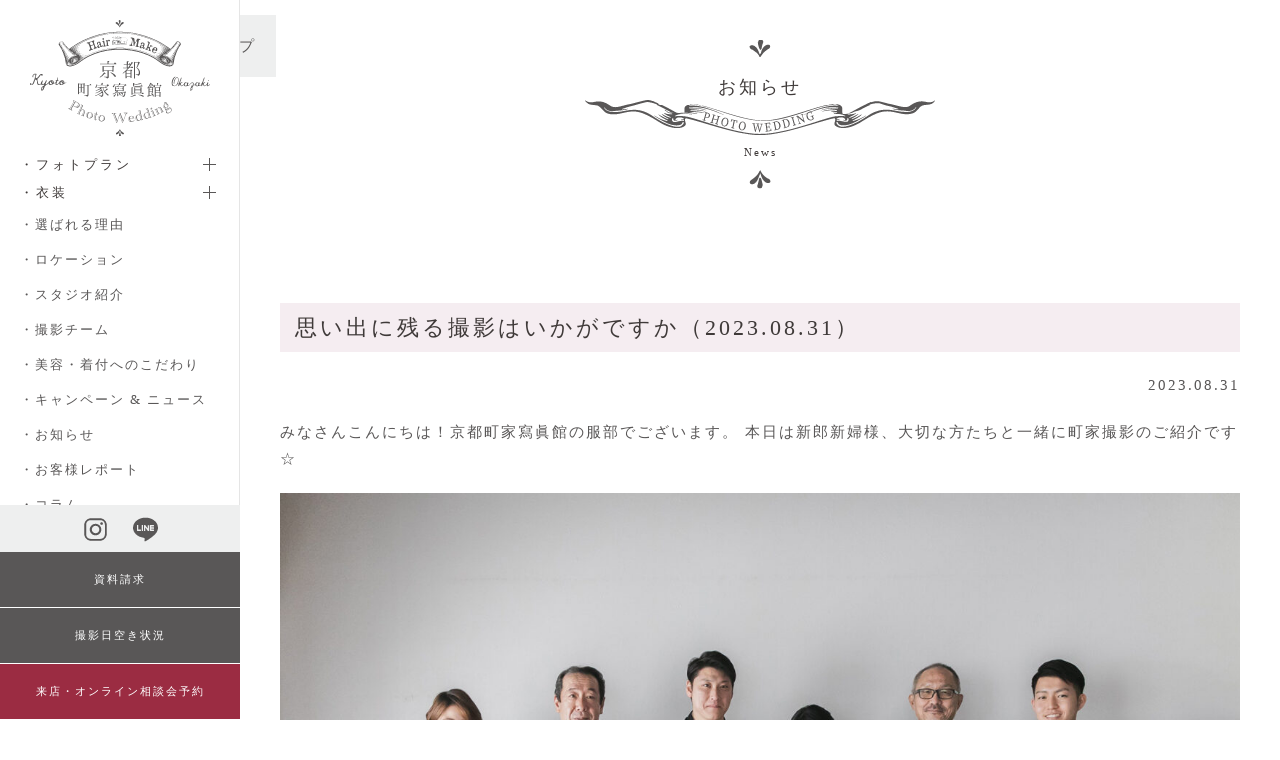

--- FILE ---
content_type: text/html; charset=UTF-8
request_url: https://kyoto-keyaki.com/blog/5305/
body_size: 16533
content:
<!DOCTYPE html>
<html lang="ja">
    <head>
        <meta charset="UTF-8">
        <meta name="viewport" content="width=device-width, initial-scale=1">
        <link rel="icon" href="https://kyoto-keyaki.com/wp-content/uploads/2018/04/favi-1.png" sizes="any">
                <link rel="icon" href="https://kyoto-keyaki.com/wp-content/uploads/2018/04/favi-1.png" type="image/svg+xml">
                <link rel="apple-touch-icon" href="https://kyoto-keyaki.com/wp-content/uploads/2018/04/favi-1.png">
                <link rel="pingback" href="https://kyoto-keyaki.com/xmlrpc.php">
                <title>思い出に残る撮影はいかがですか（2023.08.31） | 京都町家寫眞館</title>
<meta name='robots' content='max-image-preview:large' />
    <script>
    window.addEventListener('load', function() {
        let loaded = false;
        
        function loadGTM() {
            if (loaded) return;
            loaded = true;
            
            (function(w,d,s,l,i){w[l]=w[l]||[];w[l].push({'gtm.start':
            new Date().getTime(),event:'gtm.js'});var f=d.getElementsByTagName(s)[0],
            j=d.createElement(s),dl=l!='dataLayer'?'&l='+l:'';j.async=true;j.src=
            'https://www.googletagmanager.com/gtm.js?id='+i+dl;f.parentNode.insertBefore(j,f);
            })(window,document,'script','dataLayer','GTM-P4HZ556P');
        }
        
        // 3秒後または最初のユーザーアクション
        setTimeout(loadGTM, 3000);
        ['click','scroll','touchstart','mousemove'].forEach(e => 
            document.addEventListener(e, loadGTM, {once:true, passive:true})
        );
    });
    </script>
    <link rel='dns-prefetch' href='//ajax.googleapis.com' />
<link rel='dns-prefetch' href='//cdn.jsdelivr.net' />
<link rel="alternate" type="application/rss+xml" title="京都町家寫眞館 &raquo; フィード" href="https://kyoto-keyaki.com/feed/" />
<link rel="alternate" type="application/rss+xml" title="京都町家寫眞館 &raquo; コメントフィード" href="https://kyoto-keyaki.com/comments/feed/" />
<link rel="alternate" type="application/rss+xml" title="京都町家寫眞館 &raquo; 思い出に残る撮影はいかがですか（2023.08.31） のコメントのフィード" href="https://kyoto-keyaki.com/blog/5305/feed/" />

<!-- SEO SIMPLE PACK 3.6.2 -->
<meta name="description" content="みなさんこんにちは！京都町家寫眞館の服部でございます。 本日は新郎新婦様、大切な方たちと一緒に町家撮影のご紹介です☆ お二人の撮影に合わせてご家族様とお写真はいかがでしょうか。 ご家族様皆さんの今しかない素敵な表情を残しておくのもおすすめで">
<link rel="canonical" href="https://kyoto-keyaki.com/blog/5305/">
<meta property="og:locale" content="ja_JP">
<meta property="og:type" content="article">
<meta property="og:image" content="https://kyoto-keyaki.com/wp-content/uploads/2023/08/0494-1.jpg">
<meta property="og:title" content="思い出に残る撮影はいかがですか（2023.08.31） | 京都町家寫眞館">
<meta property="og:description" content="みなさんこんにちは！京都町家寫眞館の服部でございます。 本日は新郎新婦様、大切な方たちと一緒に町家撮影のご紹介です☆ お二人の撮影に合わせてご家族様とお写真はいかがでしょうか。 ご家族様皆さんの今しかない素敵な表情を残しておくのもおすすめで">
<meta property="og:url" content="https://kyoto-keyaki.com/blog/5305/">
<meta property="og:site_name" content="京都町家寫眞館">
<meta name="twitter:card" content="summary">
<!-- Google Analytics (gtag.js) -->
<script async src="https://www.googletagmanager.com/gtag/js?id=G-G4QH59M28H"></script>
<script>
	window.dataLayer = window.dataLayer || [];
	function gtag(){dataLayer.push(arguments);}
	gtag("js", new Date());
	gtag("config", "G-G4QH59M28H");
</script>
	<!-- / SEO SIMPLE PACK -->

<script>
window._wpemojiSettings = {"baseUrl":"https:\/\/s.w.org\/images\/core\/emoji\/16.0.1\/72x72\/","ext":".png","svgUrl":"https:\/\/s.w.org\/images\/core\/emoji\/16.0.1\/svg\/","svgExt":".svg","source":{"concatemoji":"https:\/\/kyoto-keyaki.com\/wp-includes\/js\/wp-emoji-release.min.js?ver=6.8.3"}};
/*! This file is auto-generated */
!function(s,n){var o,i,e;function c(e){try{var t={supportTests:e,timestamp:(new Date).valueOf()};sessionStorage.setItem(o,JSON.stringify(t))}catch(e){}}function p(e,t,n){e.clearRect(0,0,e.canvas.width,e.canvas.height),e.fillText(t,0,0);var t=new Uint32Array(e.getImageData(0,0,e.canvas.width,e.canvas.height).data),a=(e.clearRect(0,0,e.canvas.width,e.canvas.height),e.fillText(n,0,0),new Uint32Array(e.getImageData(0,0,e.canvas.width,e.canvas.height).data));return t.every(function(e,t){return e===a[t]})}function u(e,t){e.clearRect(0,0,e.canvas.width,e.canvas.height),e.fillText(t,0,0);for(var n=e.getImageData(16,16,1,1),a=0;a<n.data.length;a++)if(0!==n.data[a])return!1;return!0}function f(e,t,n,a){switch(t){case"flag":return n(e,"\ud83c\udff3\ufe0f\u200d\u26a7\ufe0f","\ud83c\udff3\ufe0f\u200b\u26a7\ufe0f")?!1:!n(e,"\ud83c\udde8\ud83c\uddf6","\ud83c\udde8\u200b\ud83c\uddf6")&&!n(e,"\ud83c\udff4\udb40\udc67\udb40\udc62\udb40\udc65\udb40\udc6e\udb40\udc67\udb40\udc7f","\ud83c\udff4\u200b\udb40\udc67\u200b\udb40\udc62\u200b\udb40\udc65\u200b\udb40\udc6e\u200b\udb40\udc67\u200b\udb40\udc7f");case"emoji":return!a(e,"\ud83e\udedf")}return!1}function g(e,t,n,a){var r="undefined"!=typeof WorkerGlobalScope&&self instanceof WorkerGlobalScope?new OffscreenCanvas(300,150):s.createElement("canvas"),o=r.getContext("2d",{willReadFrequently:!0}),i=(o.textBaseline="top",o.font="600 32px Arial",{});return e.forEach(function(e){i[e]=t(o,e,n,a)}),i}function t(e){var t=s.createElement("script");t.src=e,t.defer=!0,s.head.appendChild(t)}"undefined"!=typeof Promise&&(o="wpEmojiSettingsSupports",i=["flag","emoji"],n.supports={everything:!0,everythingExceptFlag:!0},e=new Promise(function(e){s.addEventListener("DOMContentLoaded",e,{once:!0})}),new Promise(function(t){var n=function(){try{var e=JSON.parse(sessionStorage.getItem(o));if("object"==typeof e&&"number"==typeof e.timestamp&&(new Date).valueOf()<e.timestamp+604800&&"object"==typeof e.supportTests)return e.supportTests}catch(e){}return null}();if(!n){if("undefined"!=typeof Worker&&"undefined"!=typeof OffscreenCanvas&&"undefined"!=typeof URL&&URL.createObjectURL&&"undefined"!=typeof Blob)try{var e="postMessage("+g.toString()+"("+[JSON.stringify(i),f.toString(),p.toString(),u.toString()].join(",")+"));",a=new Blob([e],{type:"text/javascript"}),r=new Worker(URL.createObjectURL(a),{name:"wpTestEmojiSupports"});return void(r.onmessage=function(e){c(n=e.data),r.terminate(),t(n)})}catch(e){}c(n=g(i,f,p,u))}t(n)}).then(function(e){for(var t in e)n.supports[t]=e[t],n.supports.everything=n.supports.everything&&n.supports[t],"flag"!==t&&(n.supports.everythingExceptFlag=n.supports.everythingExceptFlag&&n.supports[t]);n.supports.everythingExceptFlag=n.supports.everythingExceptFlag&&!n.supports.flag,n.DOMReady=!1,n.readyCallback=function(){n.DOMReady=!0}}).then(function(){return e}).then(function(){var e;n.supports.everything||(n.readyCallback(),(e=n.source||{}).concatemoji?t(e.concatemoji):e.wpemoji&&e.twemoji&&(t(e.twemoji),t(e.wpemoji)))}))}((window,document),window._wpemojiSettings);
</script>
<link rel='stylesheet' id='sbi_styles-css' href='https://kyoto-keyaki.com/wp-content/plugins/instagram-feed/css/sbi-styles.min.css?ver=6.10.0' media='all' />
<style id='wp-emoji-styles-inline-css'>

	img.wp-smiley, img.emoji {
		display: inline !important;
		border: none !important;
		box-shadow: none !important;
		height: 1em !important;
		width: 1em !important;
		margin: 0 0.07em !important;
		vertical-align: -0.1em !important;
		background: none !important;
		padding: 0 !important;
	}
</style>
<link rel='stylesheet' id='wp-block-library-css' href='https://kyoto-keyaki.com/wp-includes/css/dist/block-library/style.min.css?ver=6.8.3' media='all' />
<style id='classic-theme-styles-inline-css'>
/*! This file is auto-generated */
.wp-block-button__link{color:#fff;background-color:#32373c;border-radius:9999px;box-shadow:none;text-decoration:none;padding:calc(.667em + 2px) calc(1.333em + 2px);font-size:1.125em}.wp-block-file__button{background:#32373c;color:#fff;text-decoration:none}
</style>
<style id='global-styles-inline-css'>
:root{--wp--preset--aspect-ratio--square: 1;--wp--preset--aspect-ratio--4-3: 4/3;--wp--preset--aspect-ratio--3-4: 3/4;--wp--preset--aspect-ratio--3-2: 3/2;--wp--preset--aspect-ratio--2-3: 2/3;--wp--preset--aspect-ratio--16-9: 16/9;--wp--preset--aspect-ratio--9-16: 9/16;--wp--preset--color--black: #000000;--wp--preset--color--cyan-bluish-gray: #abb8c3;--wp--preset--color--white: #ffffff;--wp--preset--color--pale-pink: #f78da7;--wp--preset--color--vivid-red: #cf2e2e;--wp--preset--color--luminous-vivid-orange: #ff6900;--wp--preset--color--luminous-vivid-amber: #fcb900;--wp--preset--color--light-green-cyan: #7bdcb5;--wp--preset--color--vivid-green-cyan: #00d084;--wp--preset--color--pale-cyan-blue: #8ed1fc;--wp--preset--color--vivid-cyan-blue: #0693e3;--wp--preset--color--vivid-purple: #9b51e0;--wp--preset--gradient--vivid-cyan-blue-to-vivid-purple: linear-gradient(135deg,rgba(6,147,227,1) 0%,rgb(155,81,224) 100%);--wp--preset--gradient--light-green-cyan-to-vivid-green-cyan: linear-gradient(135deg,rgb(122,220,180) 0%,rgb(0,208,130) 100%);--wp--preset--gradient--luminous-vivid-amber-to-luminous-vivid-orange: linear-gradient(135deg,rgba(252,185,0,1) 0%,rgba(255,105,0,1) 100%);--wp--preset--gradient--luminous-vivid-orange-to-vivid-red: linear-gradient(135deg,rgba(255,105,0,1) 0%,rgb(207,46,46) 100%);--wp--preset--gradient--very-light-gray-to-cyan-bluish-gray: linear-gradient(135deg,rgb(238,238,238) 0%,rgb(169,184,195) 100%);--wp--preset--gradient--cool-to-warm-spectrum: linear-gradient(135deg,rgb(74,234,220) 0%,rgb(151,120,209) 20%,rgb(207,42,186) 40%,rgb(238,44,130) 60%,rgb(251,105,98) 80%,rgb(254,248,76) 100%);--wp--preset--gradient--blush-light-purple: linear-gradient(135deg,rgb(255,206,236) 0%,rgb(152,150,240) 100%);--wp--preset--gradient--blush-bordeaux: linear-gradient(135deg,rgb(254,205,165) 0%,rgb(254,45,45) 50%,rgb(107,0,62) 100%);--wp--preset--gradient--luminous-dusk: linear-gradient(135deg,rgb(255,203,112) 0%,rgb(199,81,192) 50%,rgb(65,88,208) 100%);--wp--preset--gradient--pale-ocean: linear-gradient(135deg,rgb(255,245,203) 0%,rgb(182,227,212) 50%,rgb(51,167,181) 100%);--wp--preset--gradient--electric-grass: linear-gradient(135deg,rgb(202,248,128) 0%,rgb(113,206,126) 100%);--wp--preset--gradient--midnight: linear-gradient(135deg,rgb(2,3,129) 0%,rgb(40,116,252) 100%);--wp--preset--font-size--small: 13px;--wp--preset--font-size--medium: 20px;--wp--preset--font-size--large: 36px;--wp--preset--font-size--x-large: 42px;--wp--preset--spacing--20: 0.44rem;--wp--preset--spacing--30: 0.67rem;--wp--preset--spacing--40: 1rem;--wp--preset--spacing--50: 1.5rem;--wp--preset--spacing--60: 2.25rem;--wp--preset--spacing--70: 3.38rem;--wp--preset--spacing--80: 5.06rem;--wp--preset--shadow--natural: 6px 6px 9px rgba(0, 0, 0, 0.2);--wp--preset--shadow--deep: 12px 12px 50px rgba(0, 0, 0, 0.4);--wp--preset--shadow--sharp: 6px 6px 0px rgba(0, 0, 0, 0.2);--wp--preset--shadow--outlined: 6px 6px 0px -3px rgba(255, 255, 255, 1), 6px 6px rgba(0, 0, 0, 1);--wp--preset--shadow--crisp: 6px 6px 0px rgba(0, 0, 0, 1);}:where(.is-layout-flex){gap: 0.5em;}:where(.is-layout-grid){gap: 0.5em;}body .is-layout-flex{display: flex;}.is-layout-flex{flex-wrap: wrap;align-items: center;}.is-layout-flex > :is(*, div){margin: 0;}body .is-layout-grid{display: grid;}.is-layout-grid > :is(*, div){margin: 0;}:where(.wp-block-columns.is-layout-flex){gap: 2em;}:where(.wp-block-columns.is-layout-grid){gap: 2em;}:where(.wp-block-post-template.is-layout-flex){gap: 1.25em;}:where(.wp-block-post-template.is-layout-grid){gap: 1.25em;}.has-black-color{color: var(--wp--preset--color--black) !important;}.has-cyan-bluish-gray-color{color: var(--wp--preset--color--cyan-bluish-gray) !important;}.has-white-color{color: var(--wp--preset--color--white) !important;}.has-pale-pink-color{color: var(--wp--preset--color--pale-pink) !important;}.has-vivid-red-color{color: var(--wp--preset--color--vivid-red) !important;}.has-luminous-vivid-orange-color{color: var(--wp--preset--color--luminous-vivid-orange) !important;}.has-luminous-vivid-amber-color{color: var(--wp--preset--color--luminous-vivid-amber) !important;}.has-light-green-cyan-color{color: var(--wp--preset--color--light-green-cyan) !important;}.has-vivid-green-cyan-color{color: var(--wp--preset--color--vivid-green-cyan) !important;}.has-pale-cyan-blue-color{color: var(--wp--preset--color--pale-cyan-blue) !important;}.has-vivid-cyan-blue-color{color: var(--wp--preset--color--vivid-cyan-blue) !important;}.has-vivid-purple-color{color: var(--wp--preset--color--vivid-purple) !important;}.has-black-background-color{background-color: var(--wp--preset--color--black) !important;}.has-cyan-bluish-gray-background-color{background-color: var(--wp--preset--color--cyan-bluish-gray) !important;}.has-white-background-color{background-color: var(--wp--preset--color--white) !important;}.has-pale-pink-background-color{background-color: var(--wp--preset--color--pale-pink) !important;}.has-vivid-red-background-color{background-color: var(--wp--preset--color--vivid-red) !important;}.has-luminous-vivid-orange-background-color{background-color: var(--wp--preset--color--luminous-vivid-orange) !important;}.has-luminous-vivid-amber-background-color{background-color: var(--wp--preset--color--luminous-vivid-amber) !important;}.has-light-green-cyan-background-color{background-color: var(--wp--preset--color--light-green-cyan) !important;}.has-vivid-green-cyan-background-color{background-color: var(--wp--preset--color--vivid-green-cyan) !important;}.has-pale-cyan-blue-background-color{background-color: var(--wp--preset--color--pale-cyan-blue) !important;}.has-vivid-cyan-blue-background-color{background-color: var(--wp--preset--color--vivid-cyan-blue) !important;}.has-vivid-purple-background-color{background-color: var(--wp--preset--color--vivid-purple) !important;}.has-black-border-color{border-color: var(--wp--preset--color--black) !important;}.has-cyan-bluish-gray-border-color{border-color: var(--wp--preset--color--cyan-bluish-gray) !important;}.has-white-border-color{border-color: var(--wp--preset--color--white) !important;}.has-pale-pink-border-color{border-color: var(--wp--preset--color--pale-pink) !important;}.has-vivid-red-border-color{border-color: var(--wp--preset--color--vivid-red) !important;}.has-luminous-vivid-orange-border-color{border-color: var(--wp--preset--color--luminous-vivid-orange) !important;}.has-luminous-vivid-amber-border-color{border-color: var(--wp--preset--color--luminous-vivid-amber) !important;}.has-light-green-cyan-border-color{border-color: var(--wp--preset--color--light-green-cyan) !important;}.has-vivid-green-cyan-border-color{border-color: var(--wp--preset--color--vivid-green-cyan) !important;}.has-pale-cyan-blue-border-color{border-color: var(--wp--preset--color--pale-cyan-blue) !important;}.has-vivid-cyan-blue-border-color{border-color: var(--wp--preset--color--vivid-cyan-blue) !important;}.has-vivid-purple-border-color{border-color: var(--wp--preset--color--vivid-purple) !important;}.has-vivid-cyan-blue-to-vivid-purple-gradient-background{background: var(--wp--preset--gradient--vivid-cyan-blue-to-vivid-purple) !important;}.has-light-green-cyan-to-vivid-green-cyan-gradient-background{background: var(--wp--preset--gradient--light-green-cyan-to-vivid-green-cyan) !important;}.has-luminous-vivid-amber-to-luminous-vivid-orange-gradient-background{background: var(--wp--preset--gradient--luminous-vivid-amber-to-luminous-vivid-orange) !important;}.has-luminous-vivid-orange-to-vivid-red-gradient-background{background: var(--wp--preset--gradient--luminous-vivid-orange-to-vivid-red) !important;}.has-very-light-gray-to-cyan-bluish-gray-gradient-background{background: var(--wp--preset--gradient--very-light-gray-to-cyan-bluish-gray) !important;}.has-cool-to-warm-spectrum-gradient-background{background: var(--wp--preset--gradient--cool-to-warm-spectrum) !important;}.has-blush-light-purple-gradient-background{background: var(--wp--preset--gradient--blush-light-purple) !important;}.has-blush-bordeaux-gradient-background{background: var(--wp--preset--gradient--blush-bordeaux) !important;}.has-luminous-dusk-gradient-background{background: var(--wp--preset--gradient--luminous-dusk) !important;}.has-pale-ocean-gradient-background{background: var(--wp--preset--gradient--pale-ocean) !important;}.has-electric-grass-gradient-background{background: var(--wp--preset--gradient--electric-grass) !important;}.has-midnight-gradient-background{background: var(--wp--preset--gradient--midnight) !important;}.has-small-font-size{font-size: var(--wp--preset--font-size--small) !important;}.has-medium-font-size{font-size: var(--wp--preset--font-size--medium) !important;}.has-large-font-size{font-size: var(--wp--preset--font-size--large) !important;}.has-x-large-font-size{font-size: var(--wp--preset--font-size--x-large) !important;}
:where(.wp-block-post-template.is-layout-flex){gap: 1.25em;}:where(.wp-block-post-template.is-layout-grid){gap: 1.25em;}
:where(.wp-block-columns.is-layout-flex){gap: 2em;}:where(.wp-block-columns.is-layout-grid){gap: 2em;}
:root :where(.wp-block-pullquote){font-size: 1.5em;line-height: 1.6;}
</style>
<link rel='stylesheet' id='widgetopts-styles-css' href='https://kyoto-keyaki.com/wp-content/plugins/widget-options/assets/css/widget-options.css?ver=4.1.2' media='all' />
<link rel='stylesheet' id='ez-toc-css' href='https://kyoto-keyaki.com/wp-content/plugins/easy-table-of-contents/assets/css/screen.min.css?ver=2.0.76' media='all' />
<style id='ez-toc-inline-css'>
div#ez-toc-container .ez-toc-title {font-size: 120%;}div#ez-toc-container .ez-toc-title {font-weight: 500;}div#ez-toc-container ul li , div#ez-toc-container ul li a {font-size: 95%;}div#ez-toc-container ul li , div#ez-toc-container ul li a {font-weight: 500;}div#ez-toc-container nav ul ul li {font-size: 85%;}ul.ez-toc-list a.ez-toc-link { padding: 0 0 5px 0; }
</style>
<link rel='stylesheet' id='parent-style-css' href='https://kyoto-keyaki.com/wp-content/themes/yootheme/style.css?ver=6.8.3' media='all' />
<link rel='stylesheet' id='child-style-css' href='https://kyoto-keyaki.com/wp-content/themes/yootheme-keyaki/style.css?ver=6.8.3' media='all' />
<link rel='stylesheet' id='form-css' href='https://kyoto-keyaki.com/wp-content/themes/yootheme-keyaki/css/form.css?ver=1.0.0' media='all' />
<link rel='stylesheet' id='jquery-ui-css' href='https://ajax.googleapis.com/ajax/libs/jqueryui/1.11.4/themes/smoothness/jquery-ui.min.css?ver=1.11.4' media='all' />
<link rel='stylesheet' id='glightbox_css-css' href='https://cdn.jsdelivr.net/npm/glightbox/dist/css/glightbox.min.css?ver=1.0.0' media='all' />
<link href="https://kyoto-keyaki.com/wp-content/themes/yootheme-keyaki/css/theme.1.css?ver=1764312732" rel="stylesheet">
<script src="https://kyoto-keyaki.com/wp-includes/js/jquery/jquery.min.js?ver=3.7.1" id="jquery-core-js"></script>
<script src="https://kyoto-keyaki.com/wp-includes/js/jquery/jquery-migrate.min.js?ver=3.4.1" id="jquery-migrate-js"></script>
<link rel="https://api.w.org/" href="https://kyoto-keyaki.com/wp-json/" /><link rel="alternate" title="JSON" type="application/json" href="https://kyoto-keyaki.com/wp-json/wp/v2/posts/5305" /><link rel="EditURI" type="application/rsd+xml" title="RSD" href="https://kyoto-keyaki.com/xmlrpc.php?rsd" />
<meta name="generator" content="WordPress 6.8.3" />
<link rel='shortlink' href='https://kyoto-keyaki.com/?p=5305' />
<link rel="alternate" title="oEmbed (JSON)" type="application/json+oembed" href="https://kyoto-keyaki.com/wp-json/oembed/1.0/embed?url=https%3A%2F%2Fkyoto-keyaki.com%2Fblog%2F5305%2F" />
<link rel="alternate" title="oEmbed (XML)" type="text/xml+oembed" href="https://kyoto-keyaki.com/wp-json/oembed/1.0/embed?url=https%3A%2F%2Fkyoto-keyaki.com%2Fblog%2F5305%2F&#038;format=xml" />
<noscript><style>.lazyload[data-src]{display:none !important;}</style></noscript><style>.lazyload{background-image:none !important;}.lazyload:before{background-image:none !important;}</style><script src="https://kyoto-keyaki.com/wp-content/themes/yootheme/vendor/assets/uikit/dist/js/uikit.min.js?ver=4.5.28"></script>
<script src="https://kyoto-keyaki.com/wp-content/themes/yootheme/vendor/assets/uikit/dist/js/uikit-icons-fuse.min.js?ver=4.5.28"></script>
<script src="https://kyoto-keyaki.com/wp-content/themes/yootheme/js/theme.js?ver=4.5.28"></script>
<script>window.yootheme ||= {}; var $theme = yootheme.theme = {"i18n":{"close":{"label":"\u9589\u3058\u308b","0":"yootheme"},"totop":{"label":"Back to top","0":"yootheme"},"marker":{"label":"Open","0":"yootheme"},"navbarToggleIcon":{"label":"\u30e1\u30cb\u30e5\u30fc\u3092\u958b\u304f","0":"yootheme"},"paginationPrevious":{"label":"\u524d\u306e\u30da\u30fc\u30b8","0":"yootheme"},"paginationNext":{"label":"\u6b21\u306e\u30da\u30fc\u30b8","0":"yootheme"},"searchIcon":{"toggle":"\u691c\u7d22\u3092\u958b\u304f","submit":"\u691c\u7d22\u3092\u9001\u4fe1"},"slider":{"next":"\u6b21\u306e\u30b9\u30e9\u30a4\u30c9","previous":"\u524d\u306e\u30b9\u30e9\u30a4\u30c9","slideX":"\u30b9\u30e9\u30a4\u30c9 %s","slideLabel":"%s \u306e %s"},"slideshow":{"next":"\u6b21\u306e\u30b9\u30e9\u30a4\u30c9","previous":"\u524d\u306e\u30b9\u30e9\u30a4\u30c9","slideX":"\u30b9\u30e9\u30a4\u30c9 %s","slideLabel":"%s \u306e %s"},"lightboxPanel":{"next":"\u6b21\u306e\u30b9\u30e9\u30a4\u30c9","previous":"\u524d\u306e\u30b9\u30e9\u30a4\u30c9","slideLabel":"%s \u306e %s","close":"\u9589\u3058\u308b"}}};</script>
<link rel="icon" href="https://kyoto-keyaki.com/wp-content/uploads/2018/04/cropped-favi-1-32x32.png" sizes="32x32" />
<link rel="icon" href="https://kyoto-keyaki.com/wp-content/uploads/2018/04/cropped-favi-1-192x192.png" sizes="192x192" />
<link rel="apple-touch-icon" href="https://kyoto-keyaki.com/wp-content/uploads/2018/04/cropped-favi-1-180x180.png" />
<meta name="msapplication-TileImage" content="https://kyoto-keyaki.com/wp-content/uploads/2018/04/cropped-favi-1-270x270.png" />
		<style id="wp-custom-css">
			.tm-headerbar-top {
    padding-top: 15px;
    padding-bottom: 15px;
}
.el-content {
    letter-spacing:2px;
}
html {
    letter-spacing:2px;
}
@media (max-width: 639px){
	.uk-h4{
		font-size:14px;		
	}    
}
.tm-headerbar>* {
    text-align: center;
}

.uk-navbar-justify .uk-navbar-left {
    justify-content: space-between;
    width: 100%;
}
.uk-navbar-justify .uk-navbar-left>* {
    flex-grow: unset;
}

/* リニューアルトップ */
@media (min-width: 1200px){
.tm-header {
    display:none;
}    
}
#sidenavi{
    position: fixed;
    z-index:10000;
    top: 0px;
    height:100vh;
    width: 240px !important;
    border-right: 1px #e5e5e5 solid;
    overflow: auto;
}
@media (max-width: 1199px){
    #sidenavi{
        display:none;
    }    
}
@media (min-width: 1200px){
#tm-main > div:not(:first-of-type),
footer	{
    width: calc(100% - 240px);
    margin-left: 240px;
}    
}
		</style>
		    </head>
    <body class="wp-singular post-template-default single single-post postid-5305 single-format-standard wp-theme-yootheme wp-child-theme-yootheme-keyaki ">

            <!-- Google Tag Manager (noscript) -->
    <noscript>
        <iframe src="https://www.googletagmanager.com/ns.html?id=GTM-P4HZ556P" 
                height="0" width="0" style="display:none;visibility:hidden"></iframe>
    </noscript>
    <!-- End Google Tag Manager (noscript) -->
    
        <div class="uk-hidden-visually uk-notification uk-notification-top-left uk-width-auto">
            <div class="uk-notification-message">
                <a href="#tm-main" class="uk-link-reset">メインコンテンツへスキップ</a>
            </div>
        </div>

        
        
        <div class="tm-page">

                        


<header class="tm-header-mobile uk-hidden@s">


        <div uk-sticky cls-active="uk-navbar-sticky" sel-target=".uk-navbar-container">
    
        <div class="uk-navbar-container">

            <div class="uk-container uk-container-expand">
                <nav class="uk-navbar" uk-navbar="{&quot;align&quot;:&quot;left&quot;,&quot;container&quot;:&quot;.tm-header-mobile &gt; [uk-sticky]&quot;,&quot;boundary&quot;:&quot;.tm-header-mobile .uk-navbar-container&quot;}">

                                        <div class="uk-navbar-left ">

                        
                                                    <a uk-toggle href="#tm-dialog-mobile" class="uk-navbar-toggle">

        
        <div uk-navbar-toggle-icon></div>

        
    </a>                        
                        
                    </div>
                    
                                        <div class="uk-navbar-center">

                                                    <a href="https://kyoto-keyaki.com/" aria-label="ホームへ戻る" class="uk-logo uk-navbar-item">
    <img alt="京都 町家寫眞館" loading="eager" width="80" height="51" src="[data-uri]" data-src="/wp-content/uploads/2023/11/machiya-photo_logo.svg" decoding="async" class="lazyload" data-eio-rwidth="80" data-eio-rheight="51"><noscript><img alt="京都 町家寫眞館" loading="eager" width="80" height="51" src="/wp-content/uploads/2023/11/machiya-photo_logo.svg" data-eio="l"></noscript><img class="uk-logo-inverse lazyload" alt="京都 町家寫眞館" loading="eager" width="80" height="51" src="[data-uri]" data-src="https://kyoto-keyaki.com/wp-content/uploads/2023/11/machiya-photo_logo_w.svg" decoding="async" data-eio-rwidth="80" data-eio-rheight="51"><noscript><img class="uk-logo-inverse" alt="京都 町家寫眞館" loading="eager" width="80" height="51" src="https://kyoto-keyaki.com/wp-content/uploads/2023/11/machiya-photo_logo_w.svg" data-eio="l"></noscript></a>                        
                        
                    </div>
                    
                                        <div class="uk-navbar-right">

                        
                                                    
<div class="uk-navbar-item">

    
    <ul class="uk-grid uk-flex-inline uk-flex-middle uk-flex-nowrap uk-grid-collapse">                    <li><a href="https://www.instagram.com/kyoto_machiya_photo/" class="uk-preserve-width uk-icon-link" rel="noreferrer"><img src="[data-uri]" width="15" height="15" alt loading="eager" data-src="/wp-content/uploads/2023/11/insta_icon.svg" decoding="async" class="lazyload" data-eio-rwidth="15" data-eio-rheight="15"><noscript><img src="/wp-content/uploads/2023/11/insta_icon.svg" width="15" height="15" alt loading="eager" data-eio="l"></noscript></a></li>
            </ul>
</div>

<div class="uk-navbar-item widget widget_builderwidget" id="builderwidget-10">

    
    <div class="uk-grid tm-grid-expand uk-grid-collapse uk-child-width-1-1">
<div class="uk-width-1-1">
    
        
            
            
            
                
                    <div><a class="el-link" href="tel:05018820180" ontouchstart="gtag('event', 'tel-header', { method : 'Click' });"><img src="[data-uri]" width="15" height="15" class="el-image lazyload" alt="" loading="lazy" data-src="/wp-content/uploads/2024/01/phone-solid.svg" decoding="async" data-eio-rwidth="15" data-eio-rheight="15"><noscript><img src="/wp-content/uploads/2024/01/phone-solid.svg" width="15" height="15" class="el-image" alt="" loading="lazy" data-eio="l"></noscript></a></div>
                
            
        
    
</div></div>
</div>
                        
                    </div>
                    
                </nav>
            </div>

        </div>

        </div>
    



    
        <div id="tm-dialog-mobile" class="uk-modal uk-modal-full" uk-modal>
        <div class="uk-modal-dialog uk-flex">

                        <button class="uk-modal-close-full uk-close-large" type="button" uk-close uk-toggle="cls: uk-modal-close-full uk-close-large uk-modal-close-default; mode: media; media: @s"></button>
            
            <div class="uk-modal-body uk-padding-large uk-margin-auto uk-flex uk-flex-column uk-box-sizing-content uk-width-auto@s" uk-height-viewport uk-toggle="{&quot;cls&quot;:&quot;uk-padding-large&quot;,&quot;mode&quot;:&quot;media&quot;,&quot;media&quot;:&quot;@s&quot;}">

                                <div class="uk-margin-auto-vertical">
                    
<div class="uk-panel widget widget_builderwidget" id="builderwidget-8">

    
    <div class="uk-grid tm-grid-expand uk-child-width-1-1 uk-grid-margin">
<div class="uk-width-1-1">
    
        
            
            
            
                
                    
<div>    
<div class="uk-panel widget widget_builderwidget" id="builderwidget-8">

    
    <style class="uk-margin-remove-adjacent">#builderwidget-8\#0 .el-title{font-size: 14px;}#builderwidget-8\#0 .uk-accordion-content{margin-top: 10px;}#builderwidget-8\#0 .el-content a{font-size:12px; margin-left: 25px;}@media (min-width: 960px){#builderwidget-8\#0 .el-title{font-size: 14px;}.el-content a{font-size:12px;}}#builderwidget-8\#1 .el-title{font-size: 14px;}#builderwidget-8\#1 .uk-accordion-content{margin-top: 10px;}#builderwidget-8\#1 .el-content a{font-size:12px; margin-left: 25px;}@media (min-width: 960px){#builderwidget-8\#1 .el-title{font-size: 14px;}.el-content a{font-size:12px;}}#builderwidget-8\#2> :nth-child(n+2){margin-top: 6px!important;}@media (min-width: 960px){#builderwidget-8\#2 .el-content a{font-size:14px;}#builderwidget-8\#2{margin-top: 30px !important;}}#builderwidget-8\#3{max-width: 265px; margin:0 auto;}#builderwidget-8\#3>*{padding-left:0px;}@media (min-width: 960px){#builderwidget-8\#3{max-width: 265px; margin:0 auto;}}</style><div id="builderwidget-8#3" class="uk-grid tm-grid-expand uk-child-width-1-1 uk-margin">
<div class="uk-width-1-1">
    
        
            
            
            
                
                    
<div uk-accordion="collapsible: true;" id="builderwidget-8#0" class="uk-margin uk-text-left">
        
<div class="el-item">
    <a class="el-title uk-accordion-title" href>・フォトプラン</a>

    <div class="uk-accordion-content">
    
                <div class="el-content uk-panel"><ul class="uk-list uk-list-collapse uk-margin-small uk-text-left">
<li class="el-item">
<div class="uk-child-width-expand uk-grid-small uk-flex-middle uk-grid" uk-grid="">
<div class="uk-width-auto uk-first-column"></div>
<div></div>
</div>
<div class="el-content uk-panel uk-text-small"><a class="uk-margin-remove-last-child" href="https://kyoto-keyaki.com/photo-plan/machiya/">- 町家スタジオプラン</a></div>
</li>
<li class="el-item">
<div class="uk-child-width-expand uk-grid-small uk-flex-middle uk-grid" uk-grid="">
<div class="uk-width-auto uk-first-column"></div>
<div></div>
</div>
<div class="el-content uk-panel uk-text-small"><a class="uk-margin-remove-last-child" href="https://kyoto-keyaki.com/photo-plan/location/">- ロケーションプラン</a></div>
</li>
<li class="el-item">
<div class="uk-child-width-expand uk-grid-small uk-flex-middle uk-grid" uk-grid="">
<div class="uk-width-auto uk-first-column"></div>
<div></div>
</div>
<div class="el-content uk-panel uk-text-small"><a class="uk-margin-remove-last-child" href="https://kyoto-keyaki.com/photo-plan/machiya-location/">- 町家スタジオ＆ロケーションプラン</a></div>
</li>
<li class="el-item">
<div class="uk-child-width-expand uk-grid-small uk-flex-middle uk-grid" uk-grid="">
<div class="uk-width-auto uk-first-column"></div>
<div></div>
</div>
<div class="el-content uk-panel uk-text-small"><a class="uk-margin-remove-last-child" href="https://kyoto-keyaki.com/photo-plan/kamigamo-shrine/">- 上賀茂神社プラン</a></div>
</li>
<li class="el-item">
<div class="uk-child-width-expand uk-grid-small uk-flex-middle uk-grid" uk-grid="">
<div class="uk-width-auto uk-first-column"></div>
<div></div>
</div>
<div class="el-content uk-panel uk-text-small"><a class="uk-margin-remove-last-child" href="https://kyoto-keyaki.com/photo-plan/canta-bella/">- Canta Bella Dressプラン</a></div>
</li>
<li class="el-item">
<div class="uk-child-width-expand uk-grid-small uk-flex-middle uk-grid" uk-grid="">
<div class="uk-width-auto uk-first-column"></div>
<div></div>
</div>
<div class="el-content uk-panel uk-text-small"><a class="uk-margin-remove-last-child" href="https://kyoto-keyaki.com/photo-plan/kaishoku/">- 会食プラン</a></div>

</li>
    <li class="el-item">
<div class="uk-child-width-expand uk-grid-small uk-flex-middle uk-grid" uk-grid="">
<div class="uk-width-auto uk-first-column"></div>
<div></div>
</div>
<div class="el-content uk-panel uk-text-small"><a class="uk-margin-remove-last-child" href="https://kyoto-keyaki.com/photo-plan/esthetic-photo/">- エステ＆フォトウェディングプラン</a></div>
</li>
 <li class="el-item">
<div class="uk-child-width-expand uk-grid-small uk-flex-middle uk-grid" uk-grid="">
<div class="uk-width-auto uk-first-column"></div>
<div></div>
</div>
<div class="el-content uk-panel uk-text-small"><a class="uk-margin-remove-last-child" href="https://kyoto-keyaki.com/photo-plan/okazaki-shrine-plan/">- 岡崎神社挙式フォトウェディングプラン</a></div>
</li>
</ul></div>                
    
    </div>
</div>    
</div>
<div uk-accordion="collapsible: true;" id="builderwidget-8#1" class="uk-margin uk-text-left">
        
<div class="el-item">
    <a class="el-title uk-accordion-title" href>・衣装</a>

    <div class="uk-accordion-content">
    
                <div class="el-content uk-panel"><ul class="uk-list uk-list-collapse uk-margin-small uk-text-left">
    
        <li class="el-item">

    
    
    
    <div class="el-content uk-panel uk-text-small"><a class="uk-margin-remove-last-child" href="https://kyoto-keyaki.com/costume/shiromuku/">- 白無垢</a></div>
            
</li>
        <li class="el-item">

    
    
    
    <div class="el-content uk-panel uk-text-small"><a class="uk-margin-remove-last-child" href="https://kyoto-keyaki.com/costume/irouchikake/">- 色打掛</a></div>
            
</li>
        <li class="el-item">

    
    
    
    <div class="el-content uk-panel uk-text-small"><a class="uk-margin-remove-last-child" href="https://kyoto-keyaki.com/costume/hikifurisode/">- 引き振袖</a></div>
            
</li>
        <li class="el-item">

    
    
    
    <div class="el-content uk-panel uk-text-small"><a class="uk-margin-remove-last-child" href="https://kyoto-keyaki.com/costume/canta-bella/">- Classic Dress</a></div>
            
</li>
        <li class="el-item">

    
    
    
    <div class="el-content uk-panel uk-text-small"><a class="uk-margin-remove-last-child" href="https://kyoto-keyaki.com/costume/dress/">- Vintage Dress</a></div>
            
</li>
    
    </ul></div>                
    
    </div>
</div>    
</div>
<ul class="uk-list uk-list-collapse uk-margin-small uk-text-left" id="builderwidget-8#2">        <li class="el-item">

    
    
    
    <div class="el-content uk-panel uk-h5 uk-margin-remove"><a class="uk-margin-remove-last-child" href="/#reason" uk-scroll>・選ばれる理由</a></div>
            
</li>
        <li class="el-item">

    
    
    
    <div class="el-content uk-panel uk-h5 uk-margin-remove"><a class="uk-margin-remove-last-child" href="https://kyoto-keyaki.com/location/">・ロケーション</a></div>
            
</li>
        <li class="el-item">

    
    
    
    <div class="el-content uk-panel uk-h5 uk-margin-remove"><a class="uk-margin-remove-last-child" href="https://kyoto-keyaki.com/studio/">・スタジオ紹介</a></div>
            
</li>
        <li class="el-item">

    
    
    
    <div class="el-content uk-panel uk-h5 uk-margin-remove"><a class="uk-margin-remove-last-child" href="https://kyoto-keyaki.com/planner/">・撮影チーム</a></div>
            
</li>
        <li class="el-item">

    
    
    
    <div class="el-content uk-panel uk-h5 uk-margin-remove"><a class="uk-margin-remove-last-child" href="https://kyoto-keyaki.com/hairmake/">・美容・着付へのこだわり</a></div>
            
</li>
        <li class="el-item">

    
    
    
    <div class="el-content uk-panel uk-h5 uk-margin-remove"><a class="uk-margin-remove-last-child" href="/campaign">・キャンペーン & ニュース</a></div>
            
</li>
        <li class="el-item">

    
    
    
    <div class="el-content uk-panel uk-h5 uk-margin-remove"><a class="uk-margin-remove-last-child" href="/blog">・お知らせ</a></div>
            
</li>
        <li class="el-item">

    
    
    
    <div class="el-content uk-panel uk-h5 uk-margin-remove"><a class="uk-margin-remove-last-child" href="/voice">・お客様レポート</a></div>
            
</li>
        <li class="el-item">

    
    
    
    <div class="el-content uk-panel uk-h5 uk-margin-remove"><a class="uk-margin-remove-last-child" href="/column">・コラム</a></div>
            
</li>
        <li class="el-item">

    
    
    
    <div class="el-content uk-panel uk-h5 uk-margin-remove"><a class="uk-margin-remove-last-child" href="/#access" uk-scroll>・アクセス</a></div>
            
</li>
        <li class="el-item">

    
    
    
    <div class="el-content uk-panel uk-h5 uk-margin-remove"><a class="uk-margin-remove-last-child" href="https://kyoto-keyaki.com/contact/">・問い合わせ</a></div>
            
</li>
        <li class="el-item">

    
    
    
    <div class="el-content uk-panel uk-h5 uk-margin-remove"><a class="uk-margin-remove-last-child" href="https://kyoto-keyaki.com/company/">・会社案内</a></div>
            
</li>
    </ul>
                
            
        
    
</div></div>
</div>
</div>
                
            
        
    
</div></div>
</div>
                </div>
                
                
            </div>

        </div>
    </div>
    
    

</header>




<header class="tm-header uk-visible@s">






        <div class="tm-headerbar-default tm-headerbar tm-headerbar-top">
        <div class="uk-container uk-container-expand">

            
                                        <a href="https://kyoto-keyaki.com/" aria-label="ホームへ戻る" class="uk-logo">
    <img alt="京都 町家寫眞館" loading="eager" width="120" height="77" src="[data-uri]" data-src="/wp-content/uploads/2023/11/machiya-photo_logo.svg" decoding="async" class="lazyload" data-eio-rwidth="120" data-eio-rheight="77"><noscript><img alt="京都 町家寫眞館" loading="eager" width="120" height="77" src="/wp-content/uploads/2023/11/machiya-photo_logo.svg" data-eio="l"></noscript><img class="uk-logo-inverse lazyload" alt="京都 町家寫眞館" loading="eager" width="120" height="77" src="[data-uri]" data-src="https://kyoto-keyaki.com/wp-content/uploads/2023/11/machiya-photo_logo_w.svg" decoding="async" data-eio-rwidth="120" data-eio-rheight="77"><noscript><img class="uk-logo-inverse" alt="京都 町家寫眞館" loading="eager" width="120" height="77" src="https://kyoto-keyaki.com/wp-content/uploads/2023/11/machiya-photo_logo_w.svg" data-eio="l"></noscript></a>                    
            
        </div>
    </div>
    
    
                <div uk-sticky media="@s" cls-active="uk-navbar-sticky" sel-target=".uk-navbar-container">
        
            <div class="uk-navbar-container">

                <div class="uk-container uk-container-expand">
                    <nav class="uk-navbar uk-navbar-justify uk-flex-auto" uk-navbar="{&quot;align&quot;:&quot;left&quot;,&quot;container&quot;:&quot;.tm-header &gt; [uk-sticky]&quot;,&quot;boundary&quot;:&quot;.tm-header .uk-navbar-container&quot;}">

                                                <div class="uk-navbar-left ">

                                                        <a uk-toggle href="#tm-dialog" class="uk-navbar-toggle">

        
        <div uk-navbar-toggle-icon></div>

        
    </a>
<div class="uk-navbar-item widget widget_builderwidget" id="builderwidget-14">

    
    <div class="uk-visible@s uk-grid tm-grid-expand uk-child-width-1-1 uk-grid-margin">
<div class="uk-width-1-1 uk-visible@s">
    
        
            
            
            
                
                    
<div class="uk-visible@s">
    <ul class="uk-margin-remove-bottom uk-subnav  uk-subnav-divider" uk-margin>        <li class="el-item ">
    <a class="el-link" href="https://kyoto-keyaki.com/reservation/">来店・オンライン相談会予約</a></li>
        <li class="el-item ">
    <a class="el-link" href="https://kyoto-keyaki.com/document/">資料請求</a></li>
        <li class="el-item ">
    <a class="el-link" href="https://kyoto-keyaki.com/agenda/">撮影日空き状況</a></li>
        </ul>
</div>
                
            
        
    
</div></div>
</div>

<div class="uk-navbar-item">

    
    <ul class="uk-grid uk-flex-inline uk-flex-middle uk-flex-nowrap uk-grid-small">                    <li><a href="https://www.instagram.com/kyoto_machiya_photo/" class="uk-preserve-width uk-icon-link" rel="noreferrer"><img src="[data-uri]" width="20" height="20" alt loading="eager" uk-svg data-src="https://kyoto-keyaki.com/wp-content/uploads/2023/11/insta_icon.svg" decoding="async" class="lazyload" data-eio-rwidth="20" data-eio-rheight="20"><noscript><img src="https://kyoto-keyaki.com/wp-content/uploads/2023/11/insta_icon.svg" width="20" height="20" alt loading="eager" uk-svg data-eio="l"></noscript></a></li>
                    <li><a href="/contact" class="uk-preserve-width uk-icon-link" rel="noreferrer"><img src="[data-uri]" width="20" height="20" alt loading="eager" uk-svg data-src="https://kyoto-keyaki.com/wp-content/uploads/2023/11/mail_icon.svg" decoding="async" class="lazyload" data-eio-rwidth="20" data-eio-rheight="20"><noscript><img src="https://kyoto-keyaki.com/wp-content/uploads/2023/11/mail_icon.svg" width="20" height="20" alt loading="eager" uk-svg data-eio="l"></noscript></a></li>
            </ul>
</div>
                            
                            
                        </div>
                        
                        
                    </nav>
                </div>

            </div>

                </div>
        
    



        <div id="tm-dialog" uk-offcanvas="container: true" mode="slide">
        <div class="uk-offcanvas-bar uk-flex uk-flex-column">

            <button class="uk-offcanvas-close uk-close-large" type="button" uk-close uk-toggle="cls: uk-close-large; mode: media; media: @s"></button>

                        <div class="uk-margin-auto-vertical">
                
<div class="uk-panel widget widget_builderwidget" id="builderwidget-8">

    
    <div class="uk-grid tm-grid-expand uk-child-width-1-1 uk-grid-margin">
<div class="uk-width-1-1">
    
        
            
            
            
                
                    
<div>    
<div class="uk-panel widget widget_builderwidget" id="builderwidget-8">

    
    <style class="uk-margin-remove-adjacent">#builderwidget-8\#4 .el-title{font-size: 14px;}#builderwidget-8\#4 .uk-accordion-content{margin-top: 10px;}#builderwidget-8\#4 .el-content a{font-size:12px; margin-left: 25px;}@media (min-width: 960px){#builderwidget-8\#4 .el-title{font-size: 14px;}.el-content a{font-size:12px;}}#builderwidget-8\#5 .el-title{font-size: 14px;}#builderwidget-8\#5 .uk-accordion-content{margin-top: 10px;}#builderwidget-8\#5 .el-content a{font-size:12px; margin-left: 25px;}@media (min-width: 960px){#builderwidget-8\#5 .el-title{font-size: 14px;}.el-content a{font-size:12px;}}#builderwidget-8\#6> :nth-child(n+2){margin-top: 6px!important;}@media (min-width: 960px){#builderwidget-8\#6 .el-content a{font-size:14px;}#builderwidget-8\#6{margin-top: 30px !important;}}#builderwidget-8\#7{max-width: 265px; margin:0 auto;}#builderwidget-8\#7>*{padding-left:0px;}@media (min-width: 960px){#builderwidget-8\#7{max-width: 265px; margin:0 auto;}}</style><div id="builderwidget-8#7" class="uk-grid tm-grid-expand uk-child-width-1-1 uk-margin">
<div class="uk-width-1-1">
    
        
            
            
            
                
                    
<div uk-accordion="collapsible: true;" id="builderwidget-8#4" class="uk-margin uk-text-left">
        
<div class="el-item">
    <a class="el-title uk-accordion-title" href>・フォトプラン</a>

    <div class="uk-accordion-content">
    
                <div class="el-content uk-panel"><ul class="uk-list uk-list-collapse uk-margin-small uk-text-left">
<li class="el-item">
<div class="uk-child-width-expand uk-grid-small uk-flex-middle uk-grid" uk-grid="">
<div class="uk-width-auto uk-first-column"></div>
<div></div>
</div>
<div class="el-content uk-panel uk-text-small"><a class="uk-margin-remove-last-child" href="https://kyoto-keyaki.com/photo-plan/machiya/">- 町家スタジオプラン</a></div>
</li>
<li class="el-item">
<div class="uk-child-width-expand uk-grid-small uk-flex-middle uk-grid" uk-grid="">
<div class="uk-width-auto uk-first-column"></div>
<div></div>
</div>
<div class="el-content uk-panel uk-text-small"><a class="uk-margin-remove-last-child" href="https://kyoto-keyaki.com/photo-plan/location/">- ロケーションプラン</a></div>
</li>
<li class="el-item">
<div class="uk-child-width-expand uk-grid-small uk-flex-middle uk-grid" uk-grid="">
<div class="uk-width-auto uk-first-column"></div>
<div></div>
</div>
<div class="el-content uk-panel uk-text-small"><a class="uk-margin-remove-last-child" href="https://kyoto-keyaki.com/photo-plan/machiya-location/">- 町家スタジオ＆ロケーションプラン</a></div>
</li>
<li class="el-item">
<div class="uk-child-width-expand uk-grid-small uk-flex-middle uk-grid" uk-grid="">
<div class="uk-width-auto uk-first-column"></div>
<div></div>
</div>
<div class="el-content uk-panel uk-text-small"><a class="uk-margin-remove-last-child" href="https://kyoto-keyaki.com/photo-plan/kamigamo-shrine/">- 上賀茂神社プラン</a></div>
</li>
<li class="el-item">
<div class="uk-child-width-expand uk-grid-small uk-flex-middle uk-grid" uk-grid="">
<div class="uk-width-auto uk-first-column"></div>
<div></div>
</div>
<div class="el-content uk-panel uk-text-small"><a class="uk-margin-remove-last-child" href="https://kyoto-keyaki.com/photo-plan/canta-bella/">- Canta Bella Dressプラン</a></div>
</li>
<li class="el-item">
<div class="uk-child-width-expand uk-grid-small uk-flex-middle uk-grid" uk-grid="">
<div class="uk-width-auto uk-first-column"></div>
<div></div>
</div>
<div class="el-content uk-panel uk-text-small"><a class="uk-margin-remove-last-child" href="https://kyoto-keyaki.com/photo-plan/kaishoku/">- 会食プラン</a></div>

</li>
    <li class="el-item">
<div class="uk-child-width-expand uk-grid-small uk-flex-middle uk-grid" uk-grid="">
<div class="uk-width-auto uk-first-column"></div>
<div></div>
</div>
<div class="el-content uk-panel uk-text-small"><a class="uk-margin-remove-last-child" href="https://kyoto-keyaki.com/photo-plan/esthetic-photo/">- エステ＆フォトウェディングプラン</a></div>
</li>
 <li class="el-item">
<div class="uk-child-width-expand uk-grid-small uk-flex-middle uk-grid" uk-grid="">
<div class="uk-width-auto uk-first-column"></div>
<div></div>
</div>
<div class="el-content uk-panel uk-text-small"><a class="uk-margin-remove-last-child" href="https://kyoto-keyaki.com/photo-plan/okazaki-shrine-plan/">- 岡崎神社挙式フォトウェディングプラン</a></div>
</li>
</ul></div>                
    
    </div>
</div>    
</div>
<div uk-accordion="collapsible: true;" id="builderwidget-8#5" class="uk-margin uk-text-left">
        
<div class="el-item">
    <a class="el-title uk-accordion-title" href>・衣装</a>

    <div class="uk-accordion-content">
    
                <div class="el-content uk-panel"><ul class="uk-list uk-list-collapse uk-margin-small uk-text-left">
    
        <li class="el-item">

    
    
    
    <div class="el-content uk-panel uk-text-small"><a class="uk-margin-remove-last-child" href="https://kyoto-keyaki.com/costume/shiromuku/">- 白無垢</a></div>
            
</li>
        <li class="el-item">

    
    
    
    <div class="el-content uk-panel uk-text-small"><a class="uk-margin-remove-last-child" href="https://kyoto-keyaki.com/costume/irouchikake/">- 色打掛</a></div>
            
</li>
        <li class="el-item">

    
    
    
    <div class="el-content uk-panel uk-text-small"><a class="uk-margin-remove-last-child" href="https://kyoto-keyaki.com/costume/hikifurisode/">- 引き振袖</a></div>
            
</li>
        <li class="el-item">

    
    
    
    <div class="el-content uk-panel uk-text-small"><a class="uk-margin-remove-last-child" href="https://kyoto-keyaki.com/costume/canta-bella/">- Classic Dress</a></div>
            
</li>
        <li class="el-item">

    
    
    
    <div class="el-content uk-panel uk-text-small"><a class="uk-margin-remove-last-child" href="https://kyoto-keyaki.com/costume/dress/">- Vintage Dress</a></div>
            
</li>
    
    </ul></div>                
    
    </div>
</div>    
</div>
<ul class="uk-list uk-list-collapse uk-margin-small uk-text-left" id="builderwidget-8#6">        <li class="el-item">

    
    
    
    <div class="el-content uk-panel uk-h5 uk-margin-remove"><a class="uk-margin-remove-last-child" href="/#reason" uk-scroll>・選ばれる理由</a></div>
            
</li>
        <li class="el-item">

    
    
    
    <div class="el-content uk-panel uk-h5 uk-margin-remove"><a class="uk-margin-remove-last-child" href="https://kyoto-keyaki.com/location/">・ロケーション</a></div>
            
</li>
        <li class="el-item">

    
    
    
    <div class="el-content uk-panel uk-h5 uk-margin-remove"><a class="uk-margin-remove-last-child" href="https://kyoto-keyaki.com/studio/">・スタジオ紹介</a></div>
            
</li>
        <li class="el-item">

    
    
    
    <div class="el-content uk-panel uk-h5 uk-margin-remove"><a class="uk-margin-remove-last-child" href="https://kyoto-keyaki.com/planner/">・撮影チーム</a></div>
            
</li>
        <li class="el-item">

    
    
    
    <div class="el-content uk-panel uk-h5 uk-margin-remove"><a class="uk-margin-remove-last-child" href="https://kyoto-keyaki.com/hairmake/">・美容・着付へのこだわり</a></div>
            
</li>
        <li class="el-item">

    
    
    
    <div class="el-content uk-panel uk-h5 uk-margin-remove"><a class="uk-margin-remove-last-child" href="/campaign">・キャンペーン & ニュース</a></div>
            
</li>
        <li class="el-item">

    
    
    
    <div class="el-content uk-panel uk-h5 uk-margin-remove"><a class="uk-margin-remove-last-child" href="/blog">・お知らせ</a></div>
            
</li>
        <li class="el-item">

    
    
    
    <div class="el-content uk-panel uk-h5 uk-margin-remove"><a class="uk-margin-remove-last-child" href="/voice">・お客様レポート</a></div>
            
</li>
        <li class="el-item">

    
    
    
    <div class="el-content uk-panel uk-h5 uk-margin-remove"><a class="uk-margin-remove-last-child" href="/column">・コラム</a></div>
            
</li>
        <li class="el-item">

    
    
    
    <div class="el-content uk-panel uk-h5 uk-margin-remove"><a class="uk-margin-remove-last-child" href="/#access" uk-scroll>・アクセス</a></div>
            
</li>
        <li class="el-item">

    
    
    
    <div class="el-content uk-panel uk-h5 uk-margin-remove"><a class="uk-margin-remove-last-child" href="https://kyoto-keyaki.com/contact/">・問い合わせ</a></div>
            
</li>
        <li class="el-item">

    
    
    
    <div class="el-content uk-panel uk-h5 uk-margin-remove"><a class="uk-margin-remove-last-child" href="https://kyoto-keyaki.com/company/">・会社案内</a></div>
            
</li>
    </ul>
                
            
        
    
</div></div>
</div>
</div>
                
            
        
    
</div></div>
</div>
            </div>
            
            
        </div>
    </div>
    
    
    


</header>

            
            
            <main id="tm-main" >

                <!-- Builder #template-jgkVuOtq --><style class="uk-margin-remove-adjacent">#template-jgkVuOtq\#0 .el-title::before{content:url('/wp-content/uploads/2025/12/h_top.svg'); display: block; width:100%; max-width:350px; height:auto; margin: 0 auto 10px auto;}#template-jgkVuOtq\#0 .el-content::after{content:url('/wp-content/uploads/2025/12/h_bottom.svg'); display: block; width:100%; max-width:350px; height:auto; margin: 10px auto 0 auto;}#template-jgkVuOtq\#0 .el-title{line-height:1.4;}@media (max-width: 639px){#template-jgkVuOtq\#0{width:70%; margin:0 auto;}}@media (max-width: 639px){#template-jgkVuOtq\#1{padding-top: 20px;}}#template-jgkVuOtq\#2{background: #f5edf1; padding:5px 15px;}@media (max-width: 639px){#template-jgkVuOtq\#2{font-size:20px;}}@media (max-width: 639px){#template-jgkVuOtq\#3{font-family: "Noto Sans JP", "Yu Gothic", sans-serif; font-weight:400; line-height: 2; /* ゆったりとした行間 */}}/* 見出しデザイン */ #template-jgkVuOtq\#3 h2{padding: 10px 15px !important; border-left: 9px solid #f1dbe6; background-color: #f5f5f5; font-weight: 600;}#template-jgkVuOtq\#3 h3{padding-bottom: .1em!important; border-bottom: solid 1px #9b2c42!important; position: relative; color: #9b2c42; font-weight: 600; padding-left: 1.7em;}#template-jgkVuOtq\#3 h3::before, #template-jgkVuOtq\#3 h3::after{display: inline-block; position: absolute; transform: translateY(-50%) rotate(45deg); width: 12px; height: 12px; border: 1.5px solid #9b2c42; content: '';}#template-jgkVuOtq\#3 h3::before{top: calc(50% + 2px); left: 4px;}#template-jgkVuOtq\#3 h3::after{top: calc(50% - 5px); left: 4px;}@media (max-width: 639px){#template-jgkVuOtq\#3 h2{font-size:18px;}#template-jgkVuOtq\#3 h3{line-height:1.5;}#template-jgkVuOtq\#3 :where(.wp-block-columns.is-layout-flex){gap:0em;}#template-jgkVuOtq\#3 .wp-block-columns:not(.is-not-stacked-on-mobile)>.wp-block-column:last-child>figure{margin:0;}}#template-jgkVuOtq\#3 .uk-link, #template-jgkVuOtq\#3 a{color: #d78fb3;}/* 目次デザイン */ #template-jgkVuOtq\#3 a.ez-toc-link{color:#3f3a39;}#template-jgkVuOtq\#3 ul.ez-toc-list-level-1>li.ez-toc-page-1>a{color:#934f6e;}#template-jgkVuOtq\#3 ul.ez-toc-list-level-1>li.ez-toc-page-1>a::before{content: "●"; color:#d78fb3; margin-right:3px;}/* #template-jgkVuOtq\#3 h3{padding-bottom: calc(5px + .1em); border-bottom: calc(.5px + .03em) solid #e5e5e7;}#template-jgkVuOtq\#3 .column-h3{padding-bottom: .1em!important; border-bottom: solid 2px #e5e5e7!important; position: relative; color: #9b2c42; font-weight: 500;}#template-jgkVuOtq\#3 .column-h3:after{position: absolute; content: " "; display: block; border-bottom: solid 2px #f1dbe6; bottom: -2px; width: 20%;}*/ #template-jgkVuOtq\#3 .column-h4{position: relative; left: 15px; z-index: 0; font-weight: 500;}#template-jgkVuOtq\#3 .column-h4:before{content: ""; position: absolute; background: #f5edf1; width: 40px; height: 40px; border-radius: 50%; top: 50%; /* border: dashed 1px white; */ left: -15px; -webkit-transform: translateY(-50%); transform: translateY(-50%); z-index: -1;}#template-jgkVuOtq\#3 li::marker{color: #d78fb3;}</style>
<div id="sidenavi" class="uk-section-default uk-section uk-padding-remove-vertical">
    
        
        
        
            
                
                    <div class="uk-grid tm-grid-expand uk-child-width-1-1 uk-margin">
<div class="uk-width-1-1">
    
        
            
            
            
                
                    
<div>    
<div class="uk-panel widget widget_builderwidget" id="builderwidget-20">

    
    <style class="uk-margin-remove-adjacent">#builderwidget-20\#0 .el-title{font-size: 13px;}#builderwidget-20\#0 .uk-accordion-content{margin-top: 10px;}#builderwidget-20\#0 .el-content a{font-size:11px; margin-left: 10px;}@media (min-width: 960px){#builderwidget-20\#0 .el-title{font-size: 13px;}.el-content a{font-size:11px;}}#builderwidget-20\#1 .el-title{font-size: 13px;}#builderwidget-20\#1 .uk-accordion-content{margin-top: 10px;}#builderwidget-20\#1 .el-content a{font-size:11px; margin-left: 10px;}@media (min-width: 960px){#builderwidget-20\#1 .el-title{font-size: 13px;}.el-content a{font-size:11px;}}#builderwidget-20\#2> :nth-child(n+2){margin-top: 10px!important;}@media (min-width: 960px){#builderwidget-20\#2 .el-content a{font-size:13px;}}#builderwidget-20\#3{padding: 20px 20px 220px 20px;}#builderwidget-20\#4{margin-top:10px;}#builderwidget-20\#5 .el-item{border-bottom:1px solid #fff;}#builderwidget-20\#5 .el-content{padding: 0 20px;}#builderwidget-20\#5 .uk-button-danger:hover{background-color: #9b2c42; color: #fff; opacity:0.7;}#builderwidget-20\#5 .uk-button-primary:hover{background-color: #595757; color: #fff; opacity:0.7;} #builderwidget-20\#6{position:fixed; left:0; bottom:0; width: 240px !important; padding:0px!important; margin:0!important;}</style><div id="builderwidget-20#3" class="uk-grid tm-grid-expand uk-child-width-1-1 uk-margin">
<div class="uk-width-1-1@m">
    
        
            
            
            
                
                    
<div class="uk-margin uk-text-center">
        <a class="el-link" href="/"><img decoding="async" src="[data-uri]" width="180" class="el-image lazyload" alt loading="lazy" data-src="/wp-content/uploads/2023/11/machiya-photo_logo.svg"><noscript><img decoding="async" src="/wp-content/uploads/2023/11/machiya-photo_logo.svg" width="180" class="el-image" alt loading="lazy" data-eio="l"></noscript></a>    
    
</div>
<div uk-accordion="collapsible: true;" id="builderwidget-20#0" class="uk-margin-small uk-text-left">
        
<div class="el-item">
    <a class="el-title uk-accordion-title" href>・フォトプラン</a>

    <div class="uk-accordion-content">
    
                <div class="el-content uk-panel"><ul class="uk-list uk-list-collapse uk-margin-small uk-text-left">
<li class="el-item">
<div class="uk-child-width-expand uk-grid-small uk-flex-middle uk-grid" uk-grid="">
<div class="uk-width-auto uk-first-column"></div>
<div></div>
</div>
<div class="el-content uk-panel uk-text-small"><a class="uk-margin-remove-last-child" href="https://kyoto-keyaki.com/photo-plan/machiya/">&#8211; 町家スタジオプラン</a></div>
</li>
<li class="el-item">
<div class="uk-child-width-expand uk-grid-small uk-flex-middle uk-grid" uk-grid="">
<div class="uk-width-auto uk-first-column"></div>
<div></div>
</div>
<div class="el-content uk-panel uk-text-small"><a class="uk-margin-remove-last-child" href="https://kyoto-keyaki.com/photo-plan/location/">&#8211; ロケーションプラン</a></div>
</li>
<li class="el-item">
<div class="uk-child-width-expand uk-grid-small uk-flex-middle uk-grid" uk-grid="">
<div class="uk-width-auto uk-first-column"></div>
<div></div>
</div>
<div class="el-content uk-panel uk-text-small"><a class="uk-margin-remove-last-child" href="https://kyoto-keyaki.com/photo-plan/machiya-location/">&#8211; 町家スタジオ＆ロケーションプラン</a></div>
</li>
<li class="el-item">
<div class="uk-child-width-expand uk-grid-small uk-flex-middle uk-grid" uk-grid="">
<div class="uk-width-auto uk-first-column"></div>
<div></div>
</div>
<div class="el-content uk-panel uk-text-small"><a class="uk-margin-remove-last-child" href="https://kyoto-keyaki.com/photo-plan/kamigamo-shrine/">&#8211; 上賀茂神社プラン</a></div>
</li>
<li class="el-item">
<div class="uk-child-width-expand uk-grid-small uk-flex-middle uk-grid" uk-grid="">
<div class="uk-width-auto uk-first-column"></div>
<div></div>
</div>
<div class="el-content uk-panel uk-text-small"><a class="uk-margin-remove-last-child" href="https://kyoto-keyaki.com/photo-plan/canta-bella/">&#8211; Canta Bella Dressプラン</a></div>
</li>
<li class="el-item">
<div class="uk-child-width-expand uk-grid-small uk-flex-middle uk-grid" uk-grid="">
<div class="uk-width-auto uk-first-column"></div>
<div></div>
</div>
<div class="el-content uk-panel uk-text-small"><a class="uk-margin-remove-last-child" href="https://kyoto-keyaki.com/photo-plan/kaishoku/">&#8211; 会食プラン</a></div>

</li>
    <li class="el-item">
<div class="uk-child-width-expand uk-grid-small uk-flex-middle uk-grid" uk-grid="">
<div class="uk-width-auto uk-first-column"></div>
<div></div>
</div>
<div class="el-content uk-panel uk-text-small"><a class="uk-margin-remove-last-child" href="https://kyoto-keyaki.com/photo-plan/esthetic-photo/">&#8211; エステ＆フォトウェディングプラン</a></div>
</li>
 <li class="el-item">
<div class="uk-child-width-expand uk-grid-small uk-flex-middle uk-grid" uk-grid="">
<div class="uk-width-auto uk-first-column"></div>
<div></div>
</div>
<div class="el-content uk-panel uk-text-small"><a class="uk-margin-remove-last-child" href="https://kyoto-keyaki.com/photo-plan/okazaki-shrine-plan/">&#8211; 岡崎神社挙式フォトウェディングプラン</a></div>
</li>
</ul></div>                
    
    </div>
</div>    
</div>
<div uk-accordion="collapsible: true;" id="builderwidget-20#1" class="uk-margin-small uk-text-left">
        
<div class="el-item">
    <a class="el-title uk-accordion-title" href>・衣装</a>

    <div class="uk-accordion-content">
    
                <div class="el-content uk-panel"><ul class="uk-list uk-list-collapse uk-margin-small uk-text-left">
<li class="el-item">
<div class="uk-child-width-expand uk-grid-small uk-flex-middle uk-grid" uk-grid="">
<div class="uk-width-auto uk-first-column"></div>
<div></div>
</div>
<div class="el-content uk-panel uk-text-small"><a class="uk-margin-remove-last-child" href="https://kyoto-keyaki.com/costume/shiromuku/">&#8211; 白無垢</a></div>
</li>
<li class="el-item">
<div class="uk-child-width-expand uk-grid-small uk-flex-middle uk-grid" uk-grid="">
<div class="uk-width-auto uk-first-column"></div>
<div></div>
</div>
<div class="el-content uk-panel uk-text-small"><a class="uk-margin-remove-last-child" href="https://kyoto-keyaki.com/costume/irouchikake/">&#8211; 色打掛</a></div>
</li>
<li class="el-item">
<div class="uk-child-width-expand uk-grid-small uk-flex-middle uk-grid" uk-grid="">
<div class="uk-width-auto uk-first-column"></div>
<div></div>
</div>
<div class="el-content uk-panel uk-text-small"><a class="uk-margin-remove-last-child" href="https://kyoto-keyaki.com/costume/hikifurisode/">&#8211; 引き振袖</a></div>
</li>
<li class="el-item">
<div class="uk-child-width-expand uk-grid-small uk-flex-middle uk-grid" uk-grid="">
<div class="uk-width-auto uk-first-column"></div>
<div></div>
</div>
<div class="el-content uk-panel uk-text-small"><a class="uk-margin-remove-last-child" href="https://kyoto-keyaki.com/costume/canta-bella/">&#8211; Classic Dress</a></div>
</li>
<li class="el-item">
<div class="uk-child-width-expand uk-grid-small uk-flex-middle uk-grid" uk-grid="">
<div class="uk-width-auto uk-first-column"></div>
<div></div>
</div>
<div class="el-content uk-panel uk-text-small"><a class="uk-margin-remove-last-child" href="https://kyoto-keyaki.com/costume/dress/">&#8211; Vintage Dress</a></div>

</li>

</ul></div>                
    
    </div>
</div>    
</div>
<ul class="uk-list uk-margin-small uk-text-left" id="builderwidget-20#2">        <li class="el-item">

    
    
    
    <div class="el-content uk-panel uk-h5 uk-margin-remove"><a class="uk-margin-remove-last-child" href="/#reason" uk-scroll>・選ばれる理由</a></div>
            
</li>
        <li class="el-item">

    
    
    
    <div class="el-content uk-panel uk-h5 uk-margin-remove"><a class="uk-margin-remove-last-child" href="https://kyoto-keyaki.com/location/">・ロケーション</a></div>
            
</li>
        <li class="el-item">

    
    
    
    <div class="el-content uk-panel uk-h5 uk-margin-remove"><a class="uk-margin-remove-last-child" href="https://kyoto-keyaki.com/studio/">・スタジオ紹介</a></div>
            
</li>
        <li class="el-item">

    
    
    
    <div class="el-content uk-panel uk-h5 uk-margin-remove"><a class="uk-margin-remove-last-child" href="https://kyoto-keyaki.com/planner/">・撮影チーム</a></div>
            
</li>
        <li class="el-item">

    
    
    
    <div class="el-content uk-panel uk-h5 uk-margin-remove"><a class="uk-margin-remove-last-child" href="https://kyoto-keyaki.com/hairmake/">・美容・着付へのこだわり</a></div>
            
</li>
        <li class="el-item">

    
    
    
    <div class="el-content uk-panel uk-h5 uk-margin-remove"><a class="uk-margin-remove-last-child" href="/campaign">・キャンペーン &#038; ニュース</a></div>
            
</li>
        <li class="el-item">

    
    
    
    <div class="el-content uk-panel uk-h5 uk-margin-remove"><a class="uk-margin-remove-last-child" href="/blog">・お知らせ</a></div>
            
</li>
        <li class="el-item">

    
    
    
    <div class="el-content uk-panel uk-h5 uk-margin-remove"><a class="uk-margin-remove-last-child" href="/voice">・お客様レポート</a></div>
            
</li>
        <li class="el-item">

    
    
    
    <div class="el-content uk-panel uk-h5 uk-margin-remove"><a class="uk-margin-remove-last-child" href="/column">・コラム</a></div>
            
</li>
        <li class="el-item">

    
    
    
    <div class="el-content uk-panel uk-h5 uk-margin-remove"><a class="uk-margin-remove-last-child" href="/#access" uk-scroll>・アクセス</a></div>
            
</li>
        <li class="el-item">

    
    
    
    <div class="el-content uk-panel uk-h5 uk-margin-remove"><a class="uk-margin-remove-last-child" href="https://kyoto-keyaki.com/contact/">・問い合わせ</a></div>
            
</li>
        <li class="el-item">

    
    
    
    <div class="el-content uk-panel uk-h5 uk-margin-remove"><a class="uk-margin-remove-last-child" href="https://kyoto-keyaki.com/company/">・会社案内</a></div>
            
</li>
    </ul>
                
            
        
    
</div></div><div class="uk-grid tm-grid-expand uk-child-width-1-1 uk-margin-remove-vertical">
<div class="uk-grid-item-match uk-width-1-1@m" id="builderwidget-20#6">
        <div class="uk-tile-muted uk-tile uk-padding-remove uk-flex uk-flex-bottom">    
        
            
            
                        <div class="uk-panel uk-width-1-1">            
                
                    
<div id="builderwidget-20#4" class="uk-margin-small uk-text-center" uk-scrollspy="target: [uk-scrollspy-class];">    <ul class="uk-child-width-auto uk-grid-medium uk-flex-inline uk-flex-middle" uk-grid>
            <li class="el-item">
<a class="el-link" href="https://www.instagram.com/kyoto_machiya_photo/" target="_blank" rel="noreferrer"><span uk-icon="icon: instagram; width: 25; height: 25;"></span></a></li>
            <li class="el-item">
<a class="el-link" href="https://lin.ee/gPbER0l" target="_blank" rel="noreferrer"><img decoding="async" src="[data-uri]" width="25" height="25" alt loading="lazy" uk-svg data-src="/wp-content/uploads/2025/12/Icon_line_green.svg" class="lazyload" data-eio-rwidth="25" data-eio-rheight="25"><noscript><img decoding="async" src="/wp-content/uploads/2025/12/Icon_line_green.svg" width="25" height="25" alt loading="lazy" uk-svg data-eio="l"></noscript></a></li>
    
    </ul></div>
<div id="builderwidget-20#5" class="uk-margin-small">
        <div class="uk-flex-middle uk-grid-collapse uk-child-width-1-1" uk-grid>    
    
                <div class="el-item">
        
        
<a class="el-content uk-width-1-1 uk-button uk-button-primary uk-button-large" href="/document/">
    
        資料請求    
    
</a>


                </div>
        
    
                <div class="el-item">
        
        
<a class="el-content uk-width-1-1 uk-button uk-button-primary uk-button-large" href="/agenda/">
    
        撮影日空き状況    
    
</a>


                </div>
        
    
                <div class="el-item">
        
        
<a class="el-content uk-width-1-1 uk-button uk-button-danger uk-button-large" href="/reservation/">
    
        来店・オンライン相談会予約    
    
</a>


                </div>
        
    
        </div>    
</div>

                
                        </div>            
        
        </div>    
</div></div>
</div>
</div>
                
            
        
    
</div></div>
                
            
        
    
</div>
<div id="template-jgkVuOtq#1" class="uk-section-default uk-section uk-section-small" uk-scrollspy="target: [uk-scrollspy-class]; cls: uk-animation-slide-bottom-medium; delay: 200;">
    
        
        
        
            
                                <div class="uk-container">                
                    <div class="uk-grid tm-grid-expand uk-child-width-1-1 uk-grid-margin">
<div class="uk-width-1-1">
    
        
            
            
            
                
                    
<div class="uk-panel uk-margin-remove-first-child uk-margin uk-text-center" id="template-jgkVuOtq#0" uk-scrollspy-class>
    
        
            
                
            
            
                                                
                
                    

        
                <h1 class="el-title uk-h3 uk-margin-remove-top uk-margin-remove-bottom">                        お知らせ                    </h1>        
                <div class="el-meta uk-text-meta"><img decoding="async" src="[data-uri]" width="350" class="el-image lazyload" alt="フォトプラン" loading="lazy" data-src="/wp-content/uploads/2025/12/h_ribbon.svg"><noscript><img decoding="async" src="/wp-content/uploads/2025/12/h_ribbon.svg" width="350" class="el-image" alt="フォトプラン" loading="lazy" data-eio="l"></noscript></div>        
    
        
        
                <div class="el-content uk-panel uk-h6 uk-margin-small-top uk-margin-remove-bottom">News</div>        
        
        

                
                
            
        
    
</div>
                
            
        
    
</div></div>
                                </div>                
            
        
    
</div>
<div class="uk-section-default uk-section" uk-scrollspy="target: [uk-scrollspy-class]; cls: uk-animation-slide-bottom-medium; delay: 200;">
    
        
        
        
            
                                <div class="uk-container uk-container-small">                
                    <div class="uk-grid tm-grid-expand uk-child-width-1-1 uk-grid-margin">
<div class="uk-width-1-1">
    
        
            
            
            
                
                    
<h1 id="template-jgkVuOtq#2" uk-scrollspy-class>        思い出に残る撮影はいかがですか（2023.08.31）    </h1><div class="uk-panel uk-margin uk-text-right" uk-scrollspy-class>2023.08.31</div><div class="uk-panel uk-margin" id="template-jgkVuOtq#3" uk-scrollspy-class><p><span>みなさんこんにちは！京都町家寫眞館の服部でございます。 本日は新郎新婦様、大切な方たちと一緒に町家撮影のご紹介です☆</span></p>
<p><a href="https://kyoto-keyaki.com/5305/attachment/0473/" rel="attachment wp-att-5306"><img fetchpriority="high" decoding="async" src="[data-uri]" alt="" width="4432" height="3360" class="alignnone size-full wp-image-5306 lazyload"   data-src="https://kyoto-keyaki.com/wp-content/uploads/2023/08/0473.jpg" data-srcset="https://kyoto-keyaki.com/wp-content/uploads/2023/08/0473.jpg 1319w, https://kyoto-keyaki.com/wp-content/uploads/2023/08/0473-768x582.jpg 768w, https://kyoto-keyaki.com/wp-content/uploads/2023/08/0473-920x697.jpg 920w" data-sizes="auto" data-eio-rwidth="1319" data-eio-rheight="1000" /><noscript><img fetchpriority="high" decoding="async" src="https://kyoto-keyaki.com/wp-content/uploads/2023/08/0473.jpg" alt="" width="4432" height="3360" class="alignnone size-full wp-image-5306" srcset="https://kyoto-keyaki.com/wp-content/uploads/2023/08/0473.jpg 1319w, https://kyoto-keyaki.com/wp-content/uploads/2023/08/0473-768x582.jpg 768w, https://kyoto-keyaki.com/wp-content/uploads/2023/08/0473-920x697.jpg 920w" sizes="(max-width: 4432px) 100vw, 4432px" data-eio="l" /></noscript></a></p>
<p><span>お二人の撮影に合わせてご家族様とお写真はいかがでしょうか。 ご家族様皆さんの今しかない素敵な表情を残しておくのも</span><span class="ng_highlight">おすすめ</span><span>です☆</span></p>
<p><a href="https://kyoto-keyaki.com/5305/attachment/0475/" rel="attachment wp-att-5307"></a><a href="https://kyoto-keyaki.com/5305/attachment/0475/" rel="attachment wp-att-5307"><img decoding="async" src="[data-uri]" alt="" width="3207" height="4810" class="alignnone size-full wp-image-5307 lazyload"   data-src="https://kyoto-keyaki.com/wp-content/uploads/2023/08/0475.jpg" data-srcset="https://kyoto-keyaki.com/wp-content/uploads/2023/08/0475.jpg 667w, https://kyoto-keyaki.com/wp-content/uploads/2023/08/0475-768x1152.jpg 768w, https://kyoto-keyaki.com/wp-content/uploads/2023/08/0475-920x1380.jpg 920w" data-sizes="auto" data-eio-rwidth="667" data-eio-rheight="1000" /><noscript><img decoding="async" src="https://kyoto-keyaki.com/wp-content/uploads/2023/08/0475.jpg" alt="" width="3207" height="4810" class="alignnone size-full wp-image-5307" srcset="https://kyoto-keyaki.com/wp-content/uploads/2023/08/0475.jpg 667w, https://kyoto-keyaki.com/wp-content/uploads/2023/08/0475-768x1152.jpg 768w, https://kyoto-keyaki.com/wp-content/uploads/2023/08/0475-920x1380.jpg 920w" sizes="(max-width: 3207px) 100vw, 3207px" data-eio="l" /></noscript></a><a href="https://kyoto-keyaki.com/?attachment_id=5307" rel="attachment wp-att-5307"></a></p>
<p><span>ご親族様のお着付けやヘアセットもご予約可能でございます。 平服での撮影も、もちろん正装でのご家族写真をご希望の方は是非ご検討ください！ みなさまからのお問い合わせお待ちしております☆</span></p></div>
<nav class="uk-text-center" uk-scrollspy-class>
    <ul class="uk-pagination uk-margin-remove-bottom uk-flex-center" uk-margin>
    
        
                        <li>
            
                <a href="https://kyoto-keyaki.com/blog/5297/"><span uk-pagination-previous></span> 前へ</a>
            </li>

        
        
                        <li>
            
                <a href="https://kyoto-keyaki.com/blog/5315/">次へ <span uk-pagination-next></span></a>
            </li>

        
    
    </ul>
</nav>
                
            
        
    
</div></div>
                                </div>                
            
        
    
</div>        
            </main>

            
                        <footer>
                <!-- Builder #footer --><style class="uk-margin-remove-adjacent">#footer\#0 .el-image{max-width:min(320px, 70vw)}#footer\#1>*:not(:first-child) a{font-size:11px;}@media (min-width: 640px){#footer\#1>*:not(:first-child) a{margin-left:25px;}}#footer\#2>*:not(:first-child) a{font-size:11px;}@media (min-width: 640px){#footer\#2>*:not(:first-child) a{margin-left:25px;}}@media (min-width: 640px){#footer\#3> :nth-child(n+2){margin-top: 6px!important;}}@media (min-width: 640px){#footer\#4> :nth-child(n+2){margin-top: 6px!important;}}#footer\#5{font-family: "source-serif-pro", serif; font-weight: 400; font-style: normal; letter-spacing:2px;}@media (max-width: 639px){#footer\#6>*{padding-bottom:100px!important;}}#footer\#7>*{min-height: 60px; display: flex !important; align-items: center; justify-content: center; border: 1px solid #ddd; border-right: none;}#footer\#7 .el-title{letter-spacing:2px;}#footer\#8>*{min-height: 60px; display: flex !important; align-items: center; justify-content: center; border: 1px solid #ddd;}#footer\#8 .el-title{letter-spacing:2px;}#footer\#9>*{min-height: 60px; display: flex !important; align-items: center; justify-content: center; background-color: #9B2C42;}#footer\#9 .el-title{letter-spacing:2px;}#footer\#10{box-shadow: 0 0px 10px rgba(0, 0, 0, 0.15);}#footer\#11{position:fixed; bottom:0; width:100%; z-index:999;}</style>
<div id="footer#6" class="uk-section-default uk-preserve-color uk-light">
        <div data-src="/wp-content/uploads/2023/11/footer_bg.jpg" data-sources="[{&quot;type&quot;:&quot;image\/webp&quot;,&quot;srcset&quot;:&quot;\/wp-content\/themes\/yootheme\/cache\/e9\/footer_bg-e96fb798.webp 1366w&quot;,&quot;sizes&quot;:&quot;(max-aspect-ratio: 1366\/793) 172vh&quot;}]" uk-img class="uk-background-norepeat uk-background-cover uk-background-top-center uk-section uk-section-large">    
        
        
        
            
                                <div class="uk-container">                
                    <div class="uk-grid tm-grid-expand uk-child-width-1-1 uk-grid-margin">
<div class="uk-width-1-1">
    
        
            
            
            
                
                    
<div class="uk-margin uk-text-center" id="footer#0">
        <a class="el-link" href="/"><img src="[data-uri]" width="320" height="205" class="el-image lazyload" alt loading="lazy" data-src="/wp-content/uploads/2023/11/machiya-photo_logo_w.svg" decoding="async" data-eio-rwidth="320" data-eio-rheight="205"><noscript><img src="/wp-content/uploads/2023/11/machiya-photo_logo_w.svg" width="320" height="205" class="el-image" alt loading="lazy" data-eio="l"></noscript></a>    
    
</div>
                
            
        
    
</div></div><div class="uk-grid tm-grid-expand uk-grid-divider uk-grid-margin" uk-grid>
<div class="uk-width-1-3@s uk-width-1-3@m">
    
        
            
            
            
                
                    
<ul class="uk-list uk-list-collapse uk-text-left@s uk-text-center">        <li class="el-item">

    
    
    
    <div class="el-content uk-panel uk-text-small"><a class="uk-margin-remove-last-child" href="/campaign">・キャンペーン & ニュース</a></div>
            
</li>
    </ul>
<ul class="uk-list uk-list-collapse uk-text-left@s uk-text-center" id="footer#1">        <li class="el-item">

    <div class="uk-child-width-expand uk-grid-small uk-flex-middle" uk-grid>        <div class="uk-width-auto"></div>        <div>
                    </div>
    </div>
    <div class="el-content uk-panel uk-text-small"><a class="uk-margin-remove-last-child" href="https://kyoto-keyaki.com/photo-plan/">・フォトプラン</a></div>
</li>
        <li class="el-item">

    <div class="uk-child-width-expand uk-grid-small uk-flex-middle" uk-grid>        <div class="uk-width-auto"></div>        <div>
                    </div>
    </div>
    <div class="el-content uk-panel uk-text-small"><a class="uk-margin-remove-last-child" href="https://kyoto-keyaki.com/photo-plan/machiya/">- 町家スタジオプラン</a></div>
</li>
        <li class="el-item">

    <div class="uk-child-width-expand uk-grid-small uk-flex-middle" uk-grid>        <div class="uk-width-auto"></div>        <div>
                    </div>
    </div>
    <div class="el-content uk-panel uk-text-small"><a class="uk-margin-remove-last-child" href="https://kyoto-keyaki.com/photo-plan/location/">- 京都人気ロケーション撮影プラン</a></div>
</li>
        <li class="el-item">

    <div class="uk-child-width-expand uk-grid-small uk-flex-middle" uk-grid>        <div class="uk-width-auto"></div>        <div>
                    </div>
    </div>
    <div class="el-content uk-panel uk-text-small"><a class="uk-margin-remove-last-child" href="https://kyoto-keyaki.com/photo-plan/machiya-location/">- 町家スタジオ＆ロケーションプラン</a></div>
</li>
        <li class="el-item">

    <div class="uk-child-width-expand uk-grid-small uk-flex-middle" uk-grid>        <div class="uk-width-auto"></div>        <div>
                    </div>
    </div>
    <div class="el-content uk-panel uk-text-small"><a class="uk-margin-remove-last-child" href="https://kyoto-keyaki.com/photo-plan/kamigamo-shrine/">- 上賀茂神社プラン</a></div>
</li>
        <li class="el-item">

    <div class="uk-child-width-expand uk-grid-small uk-flex-middle" uk-grid>        <div class="uk-width-auto"></div>        <div>
                    </div>
    </div>
    <div class="el-content uk-panel uk-text-small"><a class="uk-margin-remove-last-child" href="https://kyoto-keyaki.com/photo-plan/canta-bella/">- Canta Bella Dressプラン</a></div>
</li>
        <li class="el-item">

    <div class="uk-child-width-expand uk-grid-small uk-flex-middle" uk-grid>        <div class="uk-width-auto"></div>        <div>
                    </div>
    </div>
    <div class="el-content uk-panel uk-text-small"><a class="uk-margin-remove-last-child" href="https://kyoto-keyaki.com/photo-plan/kaishoku/">- 会食プラン</a></div>
</li>
        <li class="el-item">

    <div class="uk-child-width-expand uk-grid-small uk-flex-middle" uk-grid>        <div class="uk-width-auto"></div>        <div>
                    </div>
    </div>
    <div class="el-content uk-panel uk-text-small"><a class="uk-margin-remove-last-child" href="https://kyoto-keyaki.com/korea_photo/">- 韓国フォトスタジオプラン</a></div>
</li>
        <li class="el-item">

    <div class="uk-child-width-expand uk-grid-small uk-flex-middle" uk-grid>        <div class="uk-width-auto"></div>        <div>
                    </div>
    </div>
    <div class="el-content uk-panel uk-text-small"><a class="uk-margin-remove-last-child" href="https://kyoto-keyaki.com/photo-plan/esthetic-photo/">- エステ＆フォトウェディングプラン</a></div>
</li>
        <li class="el-item">

    <div class="uk-child-width-expand uk-grid-small uk-flex-middle" uk-grid>        <div class="uk-width-auto"></div>        <div>
                    </div>
    </div>
    <div class="el-content uk-panel uk-text-small"><a class="uk-margin-remove-last-child" href="https://kyoto-keyaki.com/photo-plan/okazaki-shrine-plan/">- 岡崎神社挙式フォトウェディングプラン</a></div>
</li>
    </ul>
                
            
        
    
</div>
<div class="uk-width-1-3@s uk-width-1-3@m">
    
        
            
            
            
                
                    
<ul class="uk-list uk-list-collapse uk-margin-medium uk-text-left@s uk-text-center" id="footer#2">        <li class="el-item">

    
    
    
    <div class="el-content uk-panel uk-text-small"><a class="uk-margin-remove-last-child" href="https://kyoto-keyaki.com/costume/">・衣装</a></div>
            
</li>
        <li class="el-item">

    
    
    
    <div class="el-content uk-panel uk-text-small"><a class="uk-margin-remove-last-child" href="https://kyoto-keyaki.com/costume/shiromuku/">- 白無垢</a></div>
            
</li>
        <li class="el-item">

    
    
    
    <div class="el-content uk-panel uk-text-small"><a class="uk-margin-remove-last-child" href="https://kyoto-keyaki.com/costume/irouchikake/">- 色打掛</a></div>
            
</li>
        <li class="el-item">

    
    
    
    <div class="el-content uk-panel uk-text-small"><a class="uk-margin-remove-last-child" href="https://kyoto-keyaki.com/costume/hikifurisode/">- 引き振袖</a></div>
            
</li>
        <li class="el-item">

    
    
    
    <div class="el-content uk-panel uk-text-small"><a class="uk-margin-remove-last-child" href="https://kyoto-keyaki.com/costume/canta-bella/">- Classic Dress</a></div>
            
</li>
        <li class="el-item">

    
    
    
    <div class="el-content uk-panel uk-text-small"><a class="uk-margin-remove-last-child" href="https://kyoto-keyaki.com/costume/dress/">- Vintage Dress</a></div>
            
</li>
    </ul>
<ul class="uk-list uk-list-collapse uk-text-left@s uk-text-center" id="footer#3">        <li class="el-item">

    
    
    
    <div class="el-content uk-panel uk-text-small"><a class="uk-margin-remove-last-child" href="/#reason" uk-scroll>・選ばれる理由</a></div>
            
</li>
        <li class="el-item">

    
    
    
    <div class="el-content uk-panel uk-text-small"><a class="uk-margin-remove-last-child" href="https://kyoto-keyaki.com/location/">・ロケーション</a></div>
            
</li>
        <li class="el-item">

    
    
    
    <div class="el-content uk-panel uk-text-small"><a class="uk-margin-remove-last-child" href="https://kyoto-keyaki.com/studio/">・スタジオ紹介</a></div>
            
</li>
        <li class="el-item">

    
    
    
    <div class="el-content uk-panel uk-text-small"><a class="uk-margin-remove-last-child" href="https://kyoto-keyaki.com/planner/">・撮影チーム</a></div>
            
</li>
        <li class="el-item">

    
    
    
    <div class="el-content uk-panel uk-text-small"><a class="uk-margin-remove-last-child" href="https://kyoto-keyaki.com/hairmake/">・美容・着付へのこだわり</a></div>
            
</li>
    </ul>
                
            
        
    
</div>
<div class="uk-width-1-3@s uk-width-1-3@m">
    
        
            
            
            
                
                    
<ul class="uk-list uk-list-collapse uk-text-left@s uk-text-center" id="footer#4">        <li class="el-item">

    
    
    
    <div class="el-content uk-panel uk-text-small"><a class="uk-margin-remove-last-child" href="/blog">・お知らせ</a></div>
            
</li>
        <li class="el-item">

    
    
    
    <div class="el-content uk-panel uk-text-small"><a class="uk-margin-remove-last-child" href="/voice">・お客様レポート</a></div>
            
</li>
        <li class="el-item">

    
    
    
    <div class="el-content uk-panel uk-text-small"><a class="uk-margin-remove-last-child" href="/column">・コラム</a></div>
            
</li>
        <li class="el-item">

    
    
    
    <div class="el-content uk-panel uk-text-small"><a class="uk-margin-remove-last-child" href="/#access" uk-scroll>・アクセス</a></div>
            
</li>
        <li class="el-item">

    
    
    
    <div class="el-content uk-panel uk-text-small"><a class="uk-margin-remove-last-child" href="https://kyoto-keyaki.com/contact/">・問い合わせ</a></div>
            
</li>
        <li class="el-item">

    
    
    
    <div class="el-content uk-panel uk-text-small"><a class="uk-margin-remove-last-child" href="https://kyoto-keyaki.com/company/">・会社案内</a></div>
            
</li>
        <li class="el-item">

    
    
    
    <div class="el-content uk-panel uk-text-small"><a class="uk-margin-remove-last-child" href="https://kyoto-keyaki.com/privacypolicy/">・プライバシーポリシ－</a></div>
            
</li>
    </ul>
                
            
        
    
</div></div><div class="uk-grid tm-grid-expand uk-child-width-1-1 uk-margin-large">
<div class="uk-width-1-1">
    
        
            
            
            
                
                    
<div class="uk-margin-small uk-text-center" uk-scrollspy="target: [uk-scrollspy-class];">    <ul class="uk-child-width-auto uk-grid-medium uk-flex-inline uk-flex-middle" uk-grid>
            <li class="el-item">
<a class="el-link" href="https://www.instagram.com/kyoto_machiya_photo/" rel="noreferrer"><img src="[data-uri]" width="20" height="20" alt loading="lazy" uk-svg data-src="/wp-content/uploads/2023/11/insta_icon.svg" decoding="async" class="lazyload" data-eio-rwidth="20" data-eio-rheight="20"><noscript><img src="/wp-content/uploads/2023/11/insta_icon.svg" width="20" height="20" alt loading="lazy" uk-svg data-eio="l"></noscript></a></li>
            <li class="el-item">
<a class="el-link" href="/contact" rel="noreferrer"><img src="[data-uri]" width="20" height="20" alt loading="lazy" uk-svg data-src="/wp-content/uploads/2023/11/mail_icon.svg" decoding="async" class="lazyload" data-eio-rwidth="20" data-eio-rheight="20"><noscript><img src="/wp-content/uploads/2023/11/mail_icon.svg" width="20" height="20" alt loading="lazy" uk-svg data-eio="l"></noscript></a></li>
    
    </ul></div>
<div class="uk-h6 uk-margin-small uk-text-center@s uk-text-left" id="footer#5">        copyright © kyoto photo wedding All Rights Reserved.    </div>
                
            
        
    
</div></div>
                                </div>                
            
        
        </div>
    
</div>
<div id="footer#11" class="uk-hidden@s uk-section-default uk-section uk-padding-remove-vertical">
    
        
        
        
            
                
                    <div class="uk-hidden@s uk-grid tm-grid-expand uk-child-width-1-1 uk-grid-margin">
<div class="uk-width-1-1 uk-hidden@s">
    
        
            
            
            
                
                    <style class="uk-margin-remove-adjacent">.el-element{
box-shadow: 0 0px 10px rgba(0, 0, 0, 0.15);
}</style><div class="uk-panel uk-margin uk-hidden@s" id="footer#10"><div class="uk-grid tm-grid-expand uk-grid-collapse" uk-grid>
<div class="uk-width-1-4">
    
        
            
            
            
                
                    
<div class="uk-margin uk-text-center" id="footer#7">
        <a class="uk-display-block uk-card uk-card-default uk-card-small uk-card-body uk-margin-remove-first-child uk-link-toggle" href="/document/">    
        
            
                
            
            
                                                
                
                    

        
                <h3 class="el-title uk-h6 uk-margin-top uk-margin-remove-bottom">                        資料請求                    </h3>        
        
    
        
        
        
        
        

                
                
            
        
        </a>    
</div>
                
            
        
    
</div>
<div class="uk-width-1-4 uk-width-1-4@m">
    
        
            
            
            
                
                    
<div class="uk-margin uk-text-center" id="footer#8">
        <a class="uk-display-block uk-card uk-card-default uk-card-small uk-card-body uk-margin-remove-first-child uk-link-toggle" href="/agenda/">    
        
            
                
            
            
                                                
                
                    

        
                <h3 class="el-title uk-h6 uk-margin-top uk-margin-remove-bottom">                        撮影日<br>空き状況                    </h3>        
        
    
        
        
        
        
        

                
                
            
        
        </a>    
</div>
                
            
        
    
</div>
<div class="uk-width-1-2 uk-width-1-2@m">
    
        
            
            
            
                
                    
<div class="uk-margin" id="footer#9">
        <a class="uk-display-block uk-card uk-card-primary uk-card-small uk-card-body uk-link-toggle" href="/reservation/">    
                <div class="uk-grid-column-small uk-grid-row-collapse uk-flex-middle" uk-grid>        
                        <div class="uk-width-auto">            
                                

    
                <span class="uk-text-emphasis el-image" uk-icon="icon: calendar; width: 20; height: 20;"></span>        
        
    
                
                        </div>            
                        <div class="uk-width-expand uk-margin-remove-first-child">            
                
                
                    

        
                <h3 class="el-title uk-h6 uk-margin-top uk-margin-remove-bottom">                        来店・オンライン <br>相談会予約                    </h3>        
        
    
        
        
        
        
        

                
                
                        </div>            
                </div>        
        </a>    
</div>
                
            
        
    
</div></div></div>
                
            
        
    
</div></div>
                
            
        
    
</div>            </footer>
            
        </div>

        
        <script type="speculationrules">
{"prefetch":[{"source":"document","where":{"and":[{"href_matches":"\/*"},{"not":{"href_matches":["\/wp-*.php","\/wp-admin\/*","\/wp-content\/uploads\/*","\/wp-content\/*","\/wp-content\/plugins\/*","\/wp-content\/themes\/yootheme-keyaki\/*","\/wp-content\/themes\/yootheme\/*","\/*\\?(.+)"]}},{"not":{"selector_matches":"a[rel~=\"nofollow\"]"}},{"not":{"selector_matches":".no-prefetch, .no-prefetch a"}}]},"eagerness":"conservative"}]}
</script>
<!-- Instagram Feed JS -->
<script type="text/javascript">
var sbiajaxurl = "https://kyoto-keyaki.com/wp-admin/admin-ajax.php";
</script>
<script id="eio-lazy-load-js-before">
var eio_lazy_vars = {"exactdn_domain":"","skip_autoscale":0,"threshold":0,"use_dpr":1};
</script>
<script src="https://kyoto-keyaki.com/wp-content/plugins/ewww-image-optimizer/includes/lazysizes.min.js?ver=821" id="eio-lazy-load-js" async data-wp-strategy="async"></script>
<script id="ez-toc-scroll-scriptjs-js-extra">
var eztoc_smooth_local = {"scroll_offset":"60","add_request_uri":"","add_self_reference_link":""};
</script>
<script src="https://kyoto-keyaki.com/wp-content/plugins/easy-table-of-contents/assets/js/smooth_scroll.min.js?ver=2.0.76" id="ez-toc-scroll-scriptjs-js"></script>
<script src="https://kyoto-keyaki.com/wp-content/plugins/easy-table-of-contents/vendor/js-cookie/js.cookie.min.js?ver=2.2.1" id="ez-toc-js-cookie-js"></script>
<script src="https://kyoto-keyaki.com/wp-content/plugins/easy-table-of-contents/vendor/sticky-kit/jquery.sticky-kit.min.js?ver=1.9.2" id="ez-toc-jquery-sticky-kit-js"></script>
<script id="ez-toc-js-js-extra">
var ezTOC = {"smooth_scroll":"1","visibility_hide_by_default":"","scroll_offset":"60","fallbackIcon":"<span class=\"\"><span class=\"eztoc-hide\" style=\"display:none;\">Toggle<\/span><span class=\"ez-toc-icon-toggle-span\"><svg style=\"fill: #999;color:#999\" xmlns=\"http:\/\/www.w3.org\/2000\/svg\" class=\"list-377408\" width=\"20px\" height=\"20px\" viewBox=\"0 0 24 24\" fill=\"none\"><path d=\"M6 6H4v2h2V6zm14 0H8v2h12V6zM4 11h2v2H4v-2zm16 0H8v2h12v-2zM4 16h2v2H4v-2zm16 0H8v2h12v-2z\" fill=\"currentColor\"><\/path><\/svg><svg style=\"fill: #999;color:#999\" class=\"arrow-unsorted-368013\" xmlns=\"http:\/\/www.w3.org\/2000\/svg\" width=\"10px\" height=\"10px\" viewBox=\"0 0 24 24\" version=\"1.2\" baseProfile=\"tiny\"><path d=\"M18.2 9.3l-6.2-6.3-6.2 6.3c-.2.2-.3.4-.3.7s.1.5.3.7c.2.2.4.3.7.3h11c.3 0 .5-.1.7-.3.2-.2.3-.5.3-.7s-.1-.5-.3-.7zM5.8 14.7l6.2 6.3 6.2-6.3c.2-.2.3-.5.3-.7s-.1-.5-.3-.7c-.2-.2-.4-.3-.7-.3h-11c-.3 0-.5.1-.7.3-.2.2-.3.5-.3.7s.1.5.3.7z\"\/><\/svg><\/span><\/span>","chamomile_theme_is_on":""};
</script>
<script src="https://kyoto-keyaki.com/wp-content/plugins/easy-table-of-contents/assets/js/front.min.js?ver=2.0.76-1758502545" id="ez-toc-js-js"></script>
<script src="https://kyoto-keyaki.com/wp-includes/js/comment-reply.min.js?ver=6.8.3" id="comment-reply-js" async data-wp-strategy="async"></script>
<script src="https://code.jquery.com/jquery-3.6.0.min.js?ver=3.6.0" id="jquery_min-js"></script>
<script src="https://cdn.jsdelivr.net/gh/mcstudios/glightbox/dist/js/glightbox.min.js?ver=1.0.0" id="jquery_glightbox-js"></script>
<script src="https://kyoto-keyaki.com/wp-content/themes/yootheme-keyaki/js/glightbox.js" id="glightbox-js"></script>
<script src="https://kyoto-keyaki.com/wp-includes/js/jquery/ui/datepicker.min.js?ver=6.8.3" id="datepicker-js"></script>
<script src="https://kyoto-keyaki.com/wp-content/themes/yootheme-keyaki/js/calendar.js?ver=6.8.3" id="calendar-js"></script>
    <script>
    document.addEventListener('DOMContentLoaded', function() {
        // wp_body_openが動作しなかった場合の対策
        if (!document.querySelector('noscript[src*="googletagmanager.com"]')) {
            const noscript = document.createElement('noscript');
            noscript.innerHTML = '<iframe src="https://www.googletagmanager.com/ns.html?id=GTM-P4HZ556P" height="0" width="0" style="display:none;visibility:hidden"></iframe>';
            document.body.insertBefore(noscript, document.body.firstChild);
        }
    });
    </script>
        </body>
</html>


--- FILE ---
content_type: text/css
request_url: https://kyoto-keyaki.com/wp-content/themes/yootheme-keyaki/style.css?ver=6.8.3
body_size: 70
content:
/*
 Theme Name:   YOOtheme child
 Template:     yootheme
 Author:       Gourmet Partners
 Description:  YOOtheme Child Theme
 Version:      4.1.5
 Text Domain:  yootheme-child
*/

--- FILE ---
content_type: text/css
request_url: https://kyoto-keyaki.com/wp-content/themes/yootheme-keyaki/css/form.css?ver=1.0.0
body_size: 1945
content:
/* ---------------------------------
    お問い合わせフォーム
---------------------------------- */

.ls1 {
  letter-spacing: 1px;
}

.ls2 {
  letter-spacing: 2px;
}

.ls3 {
  letter-spacing: 3px;
}

.center {
  text-align: center;
}

.e-mess {
  color: #b94a48;
  text-align: center;
  font-size: 1.0rem;
  font-weight: bold;
  letter-spacing: 2px;
  margin-bottom: 30px;
}

.c-mess {
  color: #9B2C42;
  text-align: center;
  font-size: 1.0rem;
  letter-spacing: 2px;
  margin-bottom: 30px;
}

.t-thanks {
  color: #9B2C42;
  text-align: center;
  font-size: 1.1rem;
  margin-top: 30px;
}

table.form {
  width: 100%;
  border-collapse: separate;
  border-spacing: 0;
  text-align: left;
  line-height: 1.5;
}

table.form th {
  width: 200px;
  padding: 15px;
  font-weight: normal;
  text-align: left;
  vertical-align: top;
}

table.form td {
  padding: 15px;
  vertical-align: top;
}

@media screen and (max-width: 543px) {
  table.form td {
    padding: 10px;
  }
}

.label-important,
.badge-important {
  background-color: #666;
  margin-left: 10px;
}

.label {
  -webkit-border-radius: 3px;
  -moz-border-radius: 3px;
  border-radius: 3px;
}

.label,
.badge {
  display: inline-block;
  padding: 3px 4px 2px;
  font-size: 13px;
  font-weight: bold;
  line-height: 13px;
  color: #fff;
  white-space: nowrap;
  vertical-align: baseline;
  background-color: #9B2C42;
}

.mw_wp_form .error {
  display: inline-block !important;
  padding: 5px;
  width: auto;
  font-size: 12px !important;
  font-weight: bold;
  line-height: 12px;
  color: #fff !important;
  white-space: nowrap;
  vertical-align: baseline;
  background: #da4030;
  border-radius: 3px;
  margin: 6px;
  -webkit-animation: blink 1.5s ease-in-out infinite alternate;
  -moz-animation: blink 1.5s ease-in-out infinite alternate;
  animation: blink 1.5s ease-in-out infinite alternate;
}


@-webkit-keyframes blink {
  0% {
    opacity: 0;
  }

  100% {
    opacity: 1;
  }
}

@-moz-keyframes blink {
  0% {
    opacity: 0;
  }

  100% {
    opacity: 1;
  }
}

@keyframes blink {
  0% {
    opacity: 0;
  }

  100% {
    opacity: 1;
  }
}

input[type="text"],
input[type="tel"],
input[type="url"],
input[type="email"],
input[type="number"],
input[type="date"],
input[type="range"],
input[type="password"],
select,
textarea {
  color: #595757;
  padding: 15px;
  width: calc(100% - 30px);
  border: 1px solid #595757;
}

input.zip {
  width: 150px;
}

table.form select {
  margin-bottom: 0px !important;
}

input[type="submit"] {
  background: #9B2C42;
  color: #fff;
  padding: 15px 80px;
  border: none;
  transition: 0.6s;
  font-size: 1.0rem;
  letter-spacing: 0.1rem;
  border-radius: 10px;
  font-weight: bold;
  cursor: pointer;
  width: auto;
  font-family: inherit;
}

@media screen and (max-width: 543px) {
  input[type="submit"] {
    padding: 15px 30px;
  }
}

input[type="submit"]:hover {
  background: #da4030;
}

.s-gray {
  background: #666 !important;
}

.s-gray:hover {
  background: #1a1a1a !important;
}

.form-submit-container {
  text-align: center;
  margin-top: 30px;
}

@media screen and (max-width: 543px) {
  .form-submit-container input[type="submit"] {
    width: 100%;
  }
}

input.ls1 {
  font-size: 18px;
}


/* ---------------------------------
  カスタム （スマホ）
---------------------------------- */

@media (max-width: 959px) {
  .mini-nav:not(.select-type-menu)>ul>li {
    display: block;
    padding-bottom: 10px;
  }

  .waku {
    width: auto;
  }

  table.profile {
    width: 100%;
  }

  table.profile tr {
    display: block;
    width: auto:
  }

  table.profile th {
    border-top: none;
    display: block;
    width: auto;
  }

  table.profile td {
    border-top: none;
    width: 100%
  }

  table.profile2 {
    width: 100%
  }

  table.form tr {
    display: block;
    width: auto;
    margin-bottom: 20px;
  }

  table.form th {
    border-top: none;
    display: block;
    width: auto;
    text-align: left;
    padding: 0px;
    margin-bottom: 5px;
  }

  table.form td {
    border-top: none !important;
    width: 100%;
    padding: 0px;
  }

  input[type="text"],
  input[type="tel"],
  input[type="url"],
  input[type="email"],
  input[type="number"],
  input[type="date"],
  input[type="range"],
  input[type="password"],
  select,
  textarea {
    width: 100%;
    padding: 10px;
    width: calc(100% - 20px);
  }
}

.page-id-779 .amore-divider,
.page-id-796 .amore-divider,
.page-id-790 .amore-divider,
.page-id-794 .amore-divider {
  background-image: url("http://xn----97tqbzcu600a7ndca673htb046tfa7889bga9596fnxxa.com/wp-content/uploads/2017/08/contact-main-01.jpg");
  background-size: cover;
  background-position: center center;
  background-repeat: no-repeat;
}

.contact-container ol {
  padding-left: 0;
}

.yoyaku-attention {
  color: #707070;
  font-weight: bold !important;
  border: 1px dotted;
  padding: 10px;
  background: #F6F7F7;
  margin: 20px 0 !important;
  font-size: 13px;
}

@media screen and (min-width: 544px) {
  .yoyaku-attention {
    margin: 40px 0 !important;
  }
}


/* ブラウザ対策 */

input {
  width: 100%;
}

table {
  width: 100%;
  table-layout: fixed;
}


/**
 * radio and checkbox
 */

.mwform-checkbox-field label,
.mwform-radio-field label {
  font-weight: normal;
  margin-bottom: 0;
}

.mwform-checkbox-field input,
.mwform-radio-field input {
  margin-right: 5px;
  width: auto;
}


/* 追加 */

td input:-ms-input-placeholder,
td textarea:-ms-input-placeholder {
  color: #ccc;
}

td input::placeholder,
td textarea::placeholder {
  color: #ccc;
}


/* 共通 */

input[type="radio"],
input[type="checkbox"] {
  display: none;
}

input[type="radio"]+span,
input[type="checkbox"]+span {
  display: inline-block;
  position: relative;
  margin-left: 10px;
  padding: 5px 20px;
  text-align: center;
  line-height: 1.5;
  cursor: pointer;
}

input[type="radio"]+span::before,
input[type="checkbox"]+span::before {
  position: absolute;
  top: 50%;
  left: -10px;
  width: 16px;
  height: 16px;
  content: "";
  margin-top: -10px;
  border: 1px solid #595757;
  background: #fff;
}

input[type="radio"]:checked+span::after,
input[type="checkbox"]:checked+span::after {
  position: absolute;
  content: "";
  top: 50%;
  left: -5px;
  width: 8px;
  height: 8px;
  margin-top: -5px;
  background: #9B2C42;
}


/* ラジオボタン */

input[type="radio"]+span::before,
input[type="radio"]:checked+span::after {
  border-radius: 50%;
}

.mw_wp_form .horizontal-item+.horizontal-item {
  margin-left: 0 !important;
}

.mwform-radio-field.horizontal-item label {
  display: inline-block;
}

input:focus,
select:focus,
textarea:focus {
  background: #F6F7F7;
  outline: none;
}

.address {
  display: flex;
  margin-bottom: 20px;
  align-items: center;
}

.address input {
  width: auto;
  margin-left: 10px;
}

@media (min-width: 960px) {
  .calendar input {
    width: auto;
    margin-right: 10px;
  }
}

.calendar select {
  width: auto;
}

@media (max-width: 959px) {
  .calendar select {
    margin-top: 10px;
  }
}

--- FILE ---
content_type: image/svg+xml
request_url: https://kyoto-keyaki.com/wp-content/uploads/2025/12/h_top.svg
body_size: 601
content:
<?xml version="1.0" encoding="UTF-8"?>
<svg id="_レイヤー_2" xmlns="http://www.w3.org/2000/svg" version="1.1" viewBox="0 0 64.6 3.4">
  <!-- Generator: Adobe Illustrator 30.1.0, SVG Export Plug-In . SVG Version: 2.1.1 Build 136)  -->
  <defs>
    <style>
      .st0 {
        fill: #595757;
      }
    </style>
  </defs>
  <g id="_レイヤー_2-2">
    <path class="st0" d="M31.9.5c0,.2.2,1,.3,1.2s.1.2.2.2.1,0,.2-.3c0-.2.2-.9.3-1.2,0-.2-.1-.5-.5-.5-.3,0-.5.3-.4.5"/>
    <path class="st0" d="M32.3,2.8c-.1,0-.2-.6-.5-1.1-.3-.5-.9-.9-1.3-.6-.3.2,0,.6.2.7.2,0,.6.4.9.6.4.3.6.8.6.9,0,0,0,0,.1,0,0,0,0,0,.1,0,0-.1.3-.5.6-.9.2-.2.7-.6.9-.7.2-.1.4-.4.2-.7-.4-.3-1,.1-1.3.6-.3.5-.3,1.1-.5,1.1"/>
  </g>
</svg>

--- FILE ---
content_type: image/svg+xml
request_url: https://kyoto-keyaki.com/wp-content/uploads/2025/12/h_bottom.svg
body_size: 604
content:
<?xml version="1.0" encoding="UTF-8"?>
<svg id="_レイヤー_2" xmlns="http://www.w3.org/2000/svg" version="1.1" viewBox="0 0 64.6 3.4">
  <!-- Generator: Adobe Illustrator 30.1.0, SVG Export Plug-In . SVG Version: 2.1.1 Build 136)  -->
  <defs>
    <style>
      .st0 {
        fill: #595757;
      }
    </style>
  </defs>
  <g id="_レイヤー_2-2">
    <path class="st0" d="M32.8,2.8c0-.2-.2-1-.3-1.2s-.1-.2-.2-.2-.1,0-.2.3c0,.2-.2.9-.3,1.2,0,.2.1.5.5.5.3,0,.5-.3.4-.5"/>
    <path class="st0" d="M32.3.6c.1,0,.2.6.5,1.1.3.5.9.9,1.3.6.3-.2,0-.6-.2-.7-.2,0-.7-.4-.9-.6-.3-.3-.6-.8-.6-.9,0,0,0-.1-.1,0,0,0,0,0-.1.1,0,.1-.3.6-.6.9-.2.2-.7.6-.9.7-.2.1-.4.4-.2.7.4.3,1,0,1.3-.6.3-.5.4-1.1.5-1.1"/>
  </g>
</svg>

--- FILE ---
content_type: image/svg+xml
request_url: https://kyoto-keyaki.com/wp-content/uploads/2023/11/machiya-photo_logo.svg
body_size: 96937
content:
<?xml version="1.0" encoding="UTF-8"?><svg id="_レイヤー_2" xmlns="http://www.w3.org/2000/svg" viewBox="0 0 90.59 58.15"><defs><style>.cls-1,.cls-2{fill:#595757;stroke-width:0px;}.cls-2{fill-rule:evenodd;}</style></defs><g id="_レイヤー_1-2"><path class="cls-1" d="m21.73,42.87l-.64,1.1c-.11.18-.17.33-.2.42-.02.1-.02.2,0,.31.06.19.2.37.43.55l-.06.1-2.07-1.21.06-.1c.25.09.46.1.64.03.14-.05.29-.23.47-.53l1.37-2.35c.11-.19.18-.33.21-.43.03-.1.03-.19.01-.28-.04-.17-.15-.33-.33-.49l.06-.1s.06.04.08.05l.26.18c.11.07.23.15.38.23.23.13.44.25.64.34l.46.22c.15.07.29.14.42.22.48.28.8.6.97.96.16.36.14.71-.06,1.05-.12.2-.28.36-.48.47-.2.11-.42.16-.66.15-.32-.02-.74-.18-1.25-.47l-.13-.07-.58-.34Zm-2,1.37l.91.53-.07-.16c-.04-.09-.06-.16-.06-.2,0-.04.02-.1.05-.16.02-.03.03-.06.04-.07,0-.01.01-.02.02-.04l.03-.05,1.7-2.91.03-.05s.01-.02.02-.04c0-.01.02-.03.04-.06.03-.06.07-.1.1-.12s.1-.04.18-.05h.03s.25-.03.25-.03l-.12-.06c-.2-.1-.37-.19-.52-.28-.09-.05-.22-.13-.38-.23l.1.21c.04.09.06.15.06.2s-.02.1-.05.16c-.02.04-.04.07-.06.1l-.03.05-1.7,2.91-.03.05s-.04.07-.06.1c-.04.06-.07.11-.11.13s-.11.03-.21.04l-.17.02Zm2.07-1.5l.51.3c.33.19.61.29.85.28.17,0,.34-.06.5-.17.16-.11.29-.26.4-.44.18-.3.23-.59.15-.88-.08-.28-.26-.51-.57-.69-.15-.09-.28-.14-.41-.15-.13-.01-.24,0-.34.07-.11.07-.23.21-.36.43l-.73,1.25Zm1.22.7c.34.09.64.1.9.01.26-.08.46-.25.61-.5.09-.16.14-.32.14-.49,0-.17-.04-.34-.12-.5-.08-.16-.21-.32-.37-.46.26.42.26.84.01,1.27-.14.24-.3.41-.5.52-.19.11-.41.16-.66.15Z"/><path class="cls-1" d="m25.64,45.03c.21-.1.4-.18.57-.23.17-.05.32-.07.46-.07.14,0,.27.04.41.1.17.07.31.18.42.32.11.14.17.3.19.46.02.19-.02.41-.13.67l-.48,1.1c-.08.18-.11.32-.09.43.02.1.1.2.24.29l-.04.09-1.45-.63.04-.09c.16.04.29.03.37-.02.09-.05.17-.17.25-.35l.49-1.12c.1-.24.16-.41.17-.52.01-.12,0-.22-.06-.31-.05-.09-.12-.15-.22-.2-.14-.06-.3-.07-.47-.04s-.42.13-.74.29l-.56,1.28c-.08.18-.11.32-.09.43.02.1.1.2.24.29l-.04.09-1.45-.63.04-.09c.16.04.29.03.37-.02.09-.05.17-.17.25-.36l1.39-3.19c.08-.19.11-.33.09-.43-.02-.1-.1-.2-.24-.28l.03-.07,1.12.34-1.08,2.47Zm-1.58,1.63l.66.29-.05-.09s0-.01,0-.02l-.03-.05s-.02-.09,0-.15l.03-.07,1.74-3.99-.57-.18.09.15s0,0,0,.02l.03.05s.02.05.01.09c0,.03-.03.09-.06.16l-1.54,3.53c-.04.09-.07.14-.09.16-.02.02-.06.04-.12.05,0,0-.01,0-.01,0l-.1.03Zm2.07.9l.66.29-.05-.09s0-.01,0-.02l-.03-.05s-.02-.1,0-.15l.03-.07v-.03s.56-1.26.56-1.26c.07-.17.12-.3.14-.41.02-.11.02-.21,0-.3-.06-.24-.19-.41-.41-.51-.02,0-.07-.03-.16-.05.13.08.22.17.26.26.05.09.06.21.04.34-.02.13-.08.31-.17.52l-.56,1.28c-.04.09-.07.14-.08.16-.02.02-.06.04-.12.06,0,0-.01,0-.01,0s0,0,0,0l-.09.03Z"/><path class="cls-1" d="m28.37,47.05c.09-.26.24-.49.45-.67.22-.18.47-.3.75-.35s.57-.03.86.06c.22.07.41.17.58.31.17.14.3.3.41.48.1.18.16.38.19.59.02.21,0,.41-.06.61-.08.26-.23.49-.45.67-.21.18-.46.3-.75.35-.29.05-.57.03-.86-.06-.29-.09-.54-.25-.74-.45-.2-.21-.34-.45-.41-.72-.07-.27-.06-.54.03-.81Zm.6,1.61c-.08-.12-.14-.21-.16-.27-.03-.06-.05-.13-.07-.21-.07-.28-.04-.61.08-.99.2-.62.55-.99,1.06-1.1-.21,0-.42.06-.61.15-.19.09-.35.2-.48.35-.13.15-.23.31-.29.51-.06.19-.08.38-.06.58.02.2.08.38.18.55.06.09.1.15.14.2s.11.12.23.24Zm.16-1.38c-.06.2-.1.39-.12.57-.01.18,0,.34.04.48.04.14.1.26.18.36.08.1.19.17.31.21.12.04.24.04.37.01s.24-.09.35-.18.21-.22.31-.37c.09-.16.17-.33.24-.53.09-.26.13-.51.12-.73,0-.23-.05-.42-.14-.57-.09-.15-.22-.26-.39-.31-.25-.08-.5-.02-.73.17-.23.2-.41.5-.54.9Zm.75,1.74c.34-.03.63-.14.87-.32s.4-.42.49-.71c.1-.3.11-.6.03-.89-.08-.29-.23-.52-.45-.7.27.37.3.86.1,1.48-.1.31-.23.56-.38.74s-.35.31-.59.39l-.07.02Z"/><path class="cls-1" d="m33.44,47.13l-.46,1.85c-.04.18-.07.33-.08.45,0,.12,0,.21.04.27.04.06.09.1.17.12.14.04.34,0,.59-.12l.03.1c-.19.1-.36.16-.5.19-.14.03-.28.03-.42,0-.26-.06-.44-.2-.53-.41-.09-.21-.1-.48-.02-.81l.45-1.82-.32-.08.02-.08c.18.02.35,0,.5-.08.16-.07.3-.19.42-.35.13-.16.24-.37.34-.62l.09.02-.31,1.27.77.19-.03.11-.76-.19Zm-.16-.52c-.12.11-.25.19-.4.24l-.44,1.78-.02.08c-.03.13-.06.25-.07.36-.01.1-.02.19,0,.26,0,.07.03.14.07.21.09.18.24.3.45.35.04,0,.07.02.1.02-.1-.05-.17-.1-.22-.15s-.08-.12-.09-.2c-.02-.08-.01-.18,0-.31.02-.13.05-.28.09-.46l.02-.1.51-2.08Z"/><path class="cls-1" d="m34.39,48.78c.05-.27.17-.52.36-.72s.42-.36.7-.45c.28-.09.56-.11.86-.06.22.04.43.12.61.23.19.11.34.25.47.42.13.17.21.35.27.56.05.2.06.41.02.61-.05.27-.17.51-.35.72-.19.21-.42.36-.7.45-.28.09-.56.11-.86.06-.3-.05-.57-.17-.79-.35-.23-.18-.4-.4-.5-.66s-.13-.53-.08-.81Zm.81,1.51c-.1-.11-.16-.19-.2-.24s-.07-.12-.1-.2c-.11-.27-.13-.6-.06-.99.11-.64.41-1.06.9-1.24-.21.04-.4.11-.58.23-.18.11-.32.25-.43.41-.11.16-.19.34-.22.54-.03.19-.03.39.02.58.05.19.13.37.25.52.07.08.12.14.16.18.04.04.13.11.26.21Zm-.03-1.39c-.04.21-.05.4-.04.58s.04.34.1.47.13.25.23.33c.1.09.21.14.34.16.13.02.25,0,.37-.04.12-.05.23-.13.33-.23s.18-.24.25-.41c.07-.17.13-.35.16-.56.05-.27.06-.52.02-.74-.03-.22-.11-.4-.22-.54s-.25-.22-.42-.25c-.26-.05-.5.04-.7.27s-.34.55-.42.96Zm.98,1.62c.34-.08.61-.23.81-.43.21-.21.34-.47.39-.77.06-.31.03-.61-.09-.88-.12-.27-.3-.49-.54-.63.31.33.42.81.3,1.45-.06.32-.15.58-.28.78-.13.2-.31.35-.53.47l-.06.03Z"/><path class="cls-1" d="m45.33,46.38h.11s1.52,3.81,1.52,3.81l.95-2.49c.09-.22.13-.41.13-.56,0-.36-.28-.58-.84-.67v-.11s1.92-.02,1.92-.02v.11c-.15.06-.3.14-.42.25-.13.11-.24.25-.35.42s-.21.39-.31.64l-1.4,3.65h-.1s-1.5-3.8-1.5-3.8l-1.34,3.84h-.09s-1.6-3.9-1.6-3.9c-.1-.24-.19-.42-.27-.55-.08-.13-.17-.23-.27-.29-.1-.07-.22-.11-.37-.15v-.11s2.33-.03,2.33-.03v.11c-.2.01-.35.04-.44.07-.17.06-.26.17-.26.34,0,.1.03.23.09.39l1.16,2.93,1.34-3.87Zm-1.5,4.32l-1.32-3.32c-.07-.19-.11-.33-.11-.43,0-.08.02-.14.06-.2.04-.06.1-.12.2-.19h-1.13c.09.08.17.16.23.24.06.08.13.17.18.28s.12.25.2.43l1.52,3.71.17-.51Zm1.47-3.83l-.19.55,1.49,3.76.19-.51-1.49-3.79Zm2.4-.38c.15.07.26.15.33.23.06.08.11.19.13.34.12-.24.27-.43.45-.58h-.91Z"/><path class="cls-1" d="m50.29,49.3v.08c.05.28.12.53.23.73s.25.35.42.45c.17.1.36.13.56.11.11-.01.22-.05.32-.1.11-.05.21-.12.31-.2.1-.08.21-.2.33-.34l.08.09c-.21.27-.43.47-.63.6s-.45.21-.72.25c-.28.04-.55,0-.79-.09-.24-.09-.44-.25-.59-.46-.15-.21-.25-.46-.28-.74-.04-.3,0-.58.1-.84.11-.27.27-.48.49-.65s.48-.28.77-.31c.25-.03.49-.01.71.06.22.08.4.2.54.37.15.17.25.42.3.73l-2.15.28Zm1.05,1.53c-.17,0-.31-.01-.42-.04-.11-.03-.22-.08-.33-.16-.16-.11-.3-.28-.41-.48-.11-.21-.18-.44-.21-.7-.02-.18-.03-.35-.01-.5.02-.15.05-.3.11-.42s.14-.25.25-.38c-.25.18-.44.41-.55.67-.11.26-.15.54-.11.84.03.26.12.48.27.68s.33.34.55.43.46.12.71.09c.06,0,.11-.02.15-.02Zm-1.06-1.66l1.43-.18c-.04-.32-.11-.55-.19-.68-.07-.12-.16-.21-.27-.27-.11-.06-.23-.08-.36-.06-.46.06-.66.46-.61,1.19Zm1.86-.24c-.03-.18-.08-.33-.16-.47-.08-.14-.17-.25-.28-.33-.11-.09-.24-.14-.39-.17.15.09.27.21.35.35.08.14.13.33.16.55,0,.04,0,.07,0,.1l.31-.04Z"/><path class="cls-1" d="m55.74,49.7h-.01c-.26.36-.56.57-.92.65-.26.05-.5.04-.74-.03s-.44-.21-.61-.4c-.17-.19-.28-.41-.33-.67-.06-.28-.05-.57.04-.85.09-.28.23-.52.44-.72.2-.2.44-.33.71-.39.31-.07.62-.02.94.14l-.31-1.46c-.04-.19-.1-.33-.18-.4s-.2-.1-.36-.09l-.02-.08,1.1-.37.9,4.19c.04.19.1.33.18.4.08.07.2.1.36.1l.02.1-1.13.24-.08-.36Zm-1.14.58c-.16-.05-.28-.1-.36-.15-.08-.04-.16-.11-.25-.2-.21-.22-.36-.51-.43-.85-.06-.29-.07-.54-.03-.76.04-.22.15-.46.32-.72-.26.23-.44.49-.54.77s-.12.56-.05.86c.07.32.22.58.46.76.24.19.53.28.89.29Zm.7-2.64l-.03-.02c-.18-.1-.34-.17-.48-.2-.14-.03-.26-.04-.38-.01-.17.04-.3.12-.41.26-.11.14-.17.31-.2.53-.03.22-.01.46.05.73.06.26.14.49.25.68.11.19.24.33.39.42.15.09.31.12.47.08.26-.05.5-.27.72-.66l-.39-1.81Zm.6,2.24l.52-.11-.09-.05s-.01,0-.02,0l-.05-.03s-.07-.07-.08-.12l-.02-.07v-.04s-.91-4.22-.91-4.22l-.56.19.16.07s0,0,.02,0l.05.03s.05.03.06.06c.01.03.03.08.05.17l.88,4.12Z"/><path class="cls-1" d="m59.94,48.53h-.01c-.22.38-.51.62-.86.73-.25.08-.5.09-.74.04-.24-.05-.46-.17-.64-.34-.18-.17-.31-.38-.39-.63-.09-.28-.1-.56-.04-.85.06-.29.18-.54.37-.76.19-.22.41-.37.67-.45.3-.09.62-.08.95.06l-.45-1.42c-.06-.19-.13-.32-.21-.38-.08-.06-.21-.08-.37-.06l-.02-.08,1.06-.47,1.28,4.09c.06.19.13.32.21.38.08.06.21.08.37.06l.03.09-1.11.35-.11-.35Zm-1.08.69c-.17-.04-.29-.08-.38-.11s-.17-.1-.27-.18c-.23-.2-.4-.47-.51-.81-.09-.28-.12-.53-.1-.75.02-.22.11-.47.25-.75-.24.26-.39.53-.46.81s-.06.57.03.86c.1.31.27.55.53.72.25.16.56.23.91.2Zm.45-2.7l-.04-.02c-.19-.08-.35-.13-.49-.16-.14-.02-.27-.02-.38.02-.16.05-.29.15-.38.3-.09.15-.14.33-.15.55s.03.46.11.73c.08.25.18.47.31.65s.27.31.43.38c.16.07.32.09.48.04.25-.08.47-.32.66-.72l-.55-1.77Zm.81,2.17l.51-.16-.1-.04s-.01,0-.02,0l-.06-.02s-.08-.06-.09-.11l-.02-.07v-.03s-1.3-4.12-1.3-4.12l-.54.24.16.05s0,0,.02,0l.06.02s.05.03.06.05c.02.02.04.08.06.17l1.26,4.02Z"/><path class="cls-1" d="m60.66,44.43c-.04-.11-.04-.22,0-.33.04-.11.12-.18.24-.23s.22-.04.33,0c.11.05.18.13.23.24.05.11.04.22,0,.33-.05.11-.13.18-.24.23-.11.05-.22.04-.33,0-.11-.05-.18-.13-.23-.24Zm.26-.46c-.08.04-.13.1-.16.18-.03.08-.03.17,0,.25.03.08.09.14.17.18.08.04.16.04.24.01.05-.02.06-.05.04-.11-.01-.04-.04-.12-.09-.25-.05-.12-.08-.19-.09-.23-.02-.04-.05-.06-.1-.04Zm.91,4.3l-.04-.09c.14-.09.22-.18.25-.28.03-.1,0-.24-.07-.43l-.56-1.41c-.07-.19-.16-.31-.24-.37-.09-.06-.21-.07-.37-.03l-.03-.07,1.03-.55.85,2.16c.07.19.15.31.24.36.09.06.21.07.37.03l.04.09-1.47.58Zm.28-.28l.67-.27-.1-.03s-.01,0-.02,0l-.06-.02s-.08-.05-.1-.11l-.03-.07v-.03s-.88-2.18-.88-2.18l-.53.28.17.04s0,0,.02,0l.06.02s.05.02.07.05c.02.03.04.08.07.16l.7,1.76c.04.09.05.15.05.18,0,.03-.02.07-.04.12,0,0,0,.01,0,.01l-.05.09Z"/><path class="cls-1" d="m64,44.87c.06-.22.12-.42.19-.58.07-.16.16-.29.25-.39s.21-.18.34-.25c.16-.08.34-.12.51-.11.18,0,.34.06.48.15.16.1.3.28.42.53l.53,1.07c.09.18.18.29.27.34.09.05.21.05.37,0l.04.09-1.42.7-.04-.09c.13-.1.21-.2.22-.3s-.02-.24-.11-.42l-.54-1.09c-.12-.23-.21-.39-.29-.47-.08-.08-.17-.14-.27-.16-.1-.02-.2,0-.3.04-.14.07-.25.18-.33.34-.08.16-.17.41-.26.75l.62,1.25c.09.18.18.29.27.34s.21.05.37,0l.04.09-1.42.7-.04-.09c.13-.1.21-.2.23-.3.02-.1-.02-.24-.11-.42l-.67-1.36c-.09-.18-.18-.3-.27-.35-.09-.05-.22-.05-.37,0l-.03-.07.98-.63.32.66Zm.22,2.26l.65-.32-.11-.02s-.01,0-.02,0h-.06s-.08-.06-.11-.11l-.03-.06-.33-.66-.17-.34-.56-1.14-.5.32.17.03s0,0,.02,0h.06s.05.03.07.06c.02.03.05.08.09.15l.83,1.69c.04.09.07.15.07.17,0,.03,0,.07-.03.13,0,0,0,.01,0,.01l-.04.09Zm2.02-.99l.64-.32-.1-.02s-.02,0-.02,0h-.06s-.08-.06-.11-.11l-.03-.06-.02-.03-.61-1.24c-.08-.16-.16-.29-.22-.37-.07-.08-.15-.15-.23-.2-.22-.12-.44-.12-.65-.02-.02.01-.07.04-.14.09.14-.05.27-.06.37-.03.1.02.2.09.29.19.09.1.19.26.29.47l.62,1.25c.04.09.07.15.07.17s0,.07-.03.12c0,0,0,0,0,.01,0,0,0,0,0,0l-.04.09Z"/><path class="cls-1" d="m68.31,44.11c-.03.13-.04.22-.04.27,0,.06.02.11.05.16.06.09.16.11.3.05.07-.03.17-.09.29-.17l.58-.36c.31-.2.55-.3.72-.32.12-.01.24,0,.35.03.11.03.22.08.31.16.1.07.18.16.25.27.14.22.2.46.19.71-.01.25-.11.5-.27.73-.17.24-.39.45-.68.63-.38.24-.74.36-1.07.36-.33,0-.57-.13-.73-.37-.08-.13-.12-.26-.12-.41s.04-.32.12-.53c-.11-.02-.2-.05-.26-.09-.06-.04-.11-.09-.16-.16-.04-.07-.07-.13-.08-.2s-.01-.16,0-.26c.02-.1.05-.24.1-.42l.02-.07c-.24,0-.43-.02-.59-.1-.16-.08-.29-.2-.4-.36-.11-.18-.17-.37-.16-.57,0-.2.06-.39.17-.58.11-.19.28-.36.49-.51-.08-.23-.11-.42-.08-.57.03-.15.12-.27.27-.36.09-.06.19-.09.29-.11s.2-.01.29.02.15.08.19.14c.04.07.05.13.04.2-.01.07-.05.12-.11.16-.05.03-.1.04-.16.04-.06,0-.12-.01-.17-.04l-.1-.06c-.11-.07-.21-.07-.3-.02-.14.09-.16.26-.06.52.16-.09.33-.16.49-.19.17-.03.32-.04.47-.02.15.02.29.07.41.15.12.08.23.18.31.31.11.17.16.37.16.59,0,.22-.07.43-.18.62-.11.2-.27.36-.47.49-.18.11-.41.19-.69.23Zm.07-.11c-.34-.06-.61-.25-.81-.57-.22-.35-.25-.71-.1-1.11-.17.19-.27.4-.3.63-.03.23.02.44.14.63.1.16.25.28.43.35s.4.09.64.06Zm.5-1.45c-.16-.26-.34-.44-.53-.53-.19-.09-.36-.08-.52.02-.17.11-.25.27-.25.49,0,.22.08.47.25.73.16.26.34.43.54.52s.38.09.54-.01c.17-.11.25-.27.24-.49,0-.22-.09-.46-.26-.73Zm-1.03-1.26c.08-.02.16-.02.21-.01.06,0,.12.04.19.08.07.03.12.05.15.06.03,0,.06,0,.09-.02.06-.04.07-.08.03-.14-.03-.05-.08-.08-.15-.1-.07-.02-.14-.02-.22-.01-.08.01-.16.04-.22.08-.02.01-.05.04-.09.07Zm3.29,3.56c0-.2-.03-.36-.11-.5-.11-.17-.25-.29-.43-.35-.13-.04-.26-.05-.38-.02-.12.03-.27.1-.45.21l-.42.26-.35.22c-.15.09-.27.16-.37.2s-.17.04-.23.02c-.06-.02-.11-.07-.16-.15-.02-.03-.04-.09-.06-.17-.02.11-.02.19-.02.24,0,.05.03.11.07.17.05.08.11.14.19.17.07.04.16.05.25.03.06,0,.13-.04.21-.08.08-.04.22-.12.4-.24l.41-.25c.26-.16.45-.27.56-.32.11-.05.21-.08.29-.07.21,0,.37.09.48.27.05.08.09.2.12.35Zm-1.92-1.35c.13-.19.2-.39.2-.58,0-.19-.04-.38-.16-.55-.12-.19-.28-.33-.47-.41-.19-.09-.39-.11-.59-.07.16.03.3.09.42.18s.24.23.35.41c.12.2.2.37.24.53.04.16.04.32,0,.49Zm-.47,1.81c-.08.27-.06.5.06.69.09.14.21.24.38.3.16.06.34.07.54.03s.4-.12.6-.24c.16-.1.29-.21.4-.34.11-.13.2-.26.25-.4.06-.14.08-.27.08-.41,0-.13-.04-.25-.11-.37-.08-.13-.19-.2-.31-.23-.13-.02-.27,0-.41.1l-.24.14-.08.05-.59.37c-.1.06-.19.12-.28.17-.09.06-.19.1-.28.13Z"/><path class="cls-1" d="m44.66.58c.05.26.25,1.05.3,1.26.05.21.11.26.2.26.08,0,.14-.06.19-.28.05-.21.23-.99.27-1.26.04-.26-.14-.58-.49-.56-.35.02-.52.31-.47.58"/><path class="cls-1" d="m45.16,3c-.14,0-.17-.62-.54-1.2-.34-.53-1-.98-1.39-.63-.28.25-.01.6.18.71.17.08.7.45.96.7.38.36.64.85.68.95.03.07.06.1.12.1.06,0,.09-.03.11-.11.04-.11.29-.59.66-.96.26-.26.78-.62.95-.71.19-.1.45-.46.17-.71-.4-.34-1.05.11-1.38.64-.36.58-.38,1.21-.52,1.22"/><path class="cls-1" d="m45.74,57.57c-.05-.26-.25-1.05-.3-1.26-.05-.21-.11-.26-.2-.26-.08,0-.14.06-.19.28-.05.21-.23.99-.27,1.26-.04.26.14.58.49.56.35-.02.52-.31.47-.58"/><path class="cls-1" d="m45.24,55.15c.14,0,.17.62.54,1.2.34.53,1,.98,1.39.63.28-.25.01-.6-.18-.71-.17-.08-.7-.45-.96-.7-.38-.36-.64-.85-.68-.95-.03-.07-.06-.1-.12-.1-.06,0-.09.03-.11.11-.04.11-.29.59-.66.96-.26.26-.78.62-.95.71-.19.1-.45.46-.17.71.4.34,1.05-.11,1.38-.64.36-.58.38-1.21.52-1.22"/><path class="cls-1" d="m6.39,27.43c0,.13-.05.22-.15.29-.1.07-.2.1-.31.1-.09,0-.17-.07-.23-.22-.06-.15-.13-.22-.2-.22-.16.13-.44.49-.82,1.09-.32.49-.64.78-.97.87,0,.57.09,1.18.27,1.84s.37.98.59.98c.12,0,.32-.1.61-.3.14-.1.26-.14.36-.14h.05v.06c0,.17-.13.32-.38.47-.26.14-.5.21-.73.21-.4,0-.67-.16-.8-.48-.1-.24-.15-.68-.15-1.32,0-.21-.06-.41-.17-.59-.14-.22-.3-.32-.49-.32-.07,0-.14.02-.2.06-.06.04-.1.08-.12.12-.25.81-.44,1.36-.57,1.62-.29.62-.75.93-1.38.93-.22,0-.37-.05-.46-.14-.09-.09-.13-.24-.13-.45,0-.14.03-.24.08-.3s.16-.08.31-.08c.07,0,.13.02.18.07.05.05.08.09.08.14,0,.04-.02.11-.07.21-.05.1-.07.17-.07.21,0,.08.05.13.14.13.11,0,.22-.04.34-.13.12-.09.22-.19.27-.3.39-.8.7-1.57.95-2.31.29-.86.48-1.63.55-2.33-.06-.02-.16-.03-.29-.03-.2,0-.4.09-.59.27-.19.18-.29.38-.29.59,0,.05,0,.12.02.22.01.1.02.17.02.21,0,.1-.01.16-.03.19-.11,0-.19-.05-.25-.15s-.1-.21-.1-.33c0-.36.12-.67.36-.94.26-.29.58-.43.97-.43.13,0,.26.01.39.04s.22.07.27.12c0,.2-.07.51-.21.95-.14.44-.21.76-.21.95v.22c.42,0,.8-.17,1.13-.52.1-.1.26-.31.49-.64s.44-.56.63-.7c.27-.21.57-.31.92-.31.1,0,.19.06.27.17.08.12.12.23.12.35Z"/><path class="cls-1" d="m9.39,31.39c-.08.15-.17.28-.27.41-.1.12-.19.21-.27.26-.26.13-.49.26-.69.4-.38.25-.62.5-.74.73-.04.08-.17.42-.38,1-.26.72-.59,1.08-1,1.08-.14,0-.26-.04-.35-.12-.09-.08-.14-.18-.14-.31,0-.34.05-.65.16-.93.11-.27.27-.49.49-.66.04-.04.25-.18.63-.41.25-.16.38-.32.38-.49v-.03l-.24-.03c-.08,0-.22.04-.43.11-.21.07-.36.11-.45.11-.16,0-.29-.07-.38-.21-.09-.14-.13-.32-.13-.55,0-.11,0-.18,0-.23-.02-.19-.03-.3-.03-.34.08-.05.16-.19.25-.41.16-.42.31-.64.45-.64.07,0,.12.03.16.08s.06.12.06.19c-.01.05-.1.33-.28.84-.07.2-.1.36-.1.48,0,.24.09.37.27.37.21,0,.41-.08.62-.24.14-.11.3-.27.48-.49.11-.11.22-.35.35-.72.1-.29.24-.46.43-.51.03,0,.06,0,.09,0,.03,0,.06.01.09.02v.09c0,.18-.09.46-.26.82-.17.36-.26.65-.26.87,0,.09.06.14.17.14.24,0,.48-.12.72-.37.31-.32.52-.51.61-.56v.25Zm-2.69,2.04s-.02-.04-.05-.06c-.1,0-.25.16-.45.47-.2.31-.3.57-.3.76,0,.07,0,.14.02.18s.04.07.08.07c.1,0,.2-.07.29-.22.06-.1.12-.23.18-.41.04-.11.08-.26.13-.45.05-.19.08-.31.09-.35Z"/><path class="cls-1" d="m12.87,31.39s-.35.14-1.02.41c-.24.1-.44.24-.59.41-.05.06-.16.13-.31.19s-.3.1-.45.1c-.8,0-1.2-.36-1.2-1.09,0-.31.15-.6.44-.88.29-.28.62-.42.99-.42.27,0,.49.03.67.08.18.06.31.17.39.35.03.06.08.26.16.58.05.22.12.33.19.33.08,0,.24-.07.48-.2.12-.07.21-.11.27-.12v.25Zm-1.79.52c-.03-.1-.13-.27-.3-.5-.17-.23-.27-.43-.29-.59-.02-.04-.07-.06-.17-.06-.09.03-.17.14-.24.31-.07.18-.11.33-.11.47,0,.15.07.29.21.42.14.13.29.2.45.2.08,0,.16-.02.25-.07s.15-.11.2-.19Zm.43-.78c0-.15-.03-.28-.08-.39-.07-.14-.17-.21-.3-.21-.11,0-.18.02-.21.05.07.17.13.3.17.38.14.25.26.38.36.38.03-.05.05-.12.05-.21Z"/><path class="cls-1" d="m14.73,31.39c-.33.41-.53.64-.59.71-.31.27-.67.41-1.08.41-.11,0-.18-.22-.19-.65-.02-.43-.04-.67-.05-.71l.51-.73h-.35v-.29h.48l.41-1.42h.29s-.34,1.41-.34,1.41c.01,0,.07,0,.18,0h.34l-.1.29h-.48l-.36,1.09s-.02.09-.04.19c-.02.09-.02.17-.02.24,0,.16.04.24.13.24.12,0,.38-.18.77-.55.17-.16.34-.33.52-.49v.25Z"/><path class="cls-1" d="m18.22,31.39s-.35.14-1.02.41c-.24.1-.44.24-.59.41-.05.06-.16.13-.31.19s-.3.1-.45.1c-.8,0-1.2-.36-1.2-1.09,0-.31.15-.6.44-.88.29-.28.62-.42.99-.42.27,0,.49.03.67.08.18.06.31.17.39.35.03.06.08.26.16.58.05.22.12.33.19.33.08,0,.24-.07.48-.2.12-.07.21-.11.27-.12v.25Zm-1.79.52c-.03-.1-.13-.27-.3-.5-.17-.23-.27-.43-.29-.59-.02-.04-.07-.06-.17-.06-.09.03-.17.14-.24.31-.07.18-.11.33-.11.47,0,.15.07.29.21.42.14.13.29.2.45.2.08,0,.16-.02.25-.07s.15-.11.2-.19Zm.43-.78c0-.15-.03-.28-.08-.39-.07-.14-.17-.21-.3-.21-.11,0-.18.02-.21.05.07.17.13.3.17.38.14.25.26.38.36.38.03-.05.05-.12.05-.21Z"/><g id="OC7cBM"><path class="cls-2" d="m44.69,8.31s0,.02-.01.01c0,0,0-.01.01-.01Z"/><path class="cls-2" d="m43.58,8.33s-.02,0-.02,0c0-.01.02,0,.03,0,0,0,0,.01,0,.01h0s0,0,0,0Z"/><path class="cls-2" d="m43.58,8.33h0s0,0,0,0c0,0,0,0-.01,0,0,0,0,0,0-.01h0Z"/><path class="cls-2" d="m44.62,8.33s0-.01,0-.01c0,0,0,0,0,.01.01,0,.03,0,.04,0,0,.01-.03,0-.04,0h0s0,0,0,0Z"/><path class="cls-2" d="m44.62,8.33h0s0,.02-.01.01h0s0,0,0,0h0s0-.01.01,0h0Z"/><path class="cls-2" d="m42.39,8.34s.01,0,.01,0h0s0,0,0,0c0,0,0,0,0,0h0s0,0,0,0Z"/><path class="cls-2" d="m44.41,8.34s.01,0,.02,0c0,0,0,0,0,0,0,0-.01,0-.01,0h0s0,0,0,0Z"/><path class="cls-2" d="m44.33,8.35h0s-.01,0-.02,0c0,0,0-.01,0-.02,0,0,.01,0,.02.01h0Z"/><path class="cls-2" d="m44.5,8.35s-.03,0-.04,0c0,0,0-.01,0-.02h0s0,0,0,0h.04,0s0,0,0,0Z"/><path class="cls-2" d="m44.51,8.35h0s0,0,.01,0c0,0,0,.01,0,.01,0,0,0,0-.01,0h0Z"/><path class="cls-2" d="m45.14,8.38s.02,0,.02,0c0,0-.02,0-.02,0,0,0,0,0,0,0h0s0,0,0,0Z"/><path class="cls-2" d="m45.2,8.38s0,0,0-.01c0,0,.01,0,.02,0h0s0,0,0,0c0,0-.01,0-.02,0h0s0,0,0,0Z"/><path class="cls-2" d="m44.31,8.39s-.02,0-.02,0c0,0,.01,0,.02,0h0s0,0,0,0Z"/><path class="cls-2" d="m42.22,8.39s0,0-.01,0c0,0,0,0,.01,0Z"/><path class="cls-2" d="m44.29,8.41s0,0,.01,0c0,0,0,0-.01,0Z"/><path class="cls-2" d="m44.3,8.4h0s0,0,0,0h0Z"/><path class="cls-2" d="m44.74,8.41s0,0,0,0c0,0,0,0,0,0Z"/><path class="cls-2" d="m43.96,8.5s-.01,0,0,0c0,0,.01,0,.01,0h0s0,0,0,0Z"/><path class="cls-2" d="m45.79,8.8s.01,0,.02,0c.02,0,.02.05.01.07,0,0-.03,0-.04,0,0-.02,0-.04,0-.05h0s0,0,0,0c0,.02,0,.03,0,.04,0,0,.01,0,.02,0,0-.01,0-.03,0-.05h-.01s0,0,0,0Z"/><path class="cls-2" d="m42.88,8.92s.07,0,.11,0c.03,0,.05,0,.08,0,0,0,.01,0,.02,0,.02,0,.05,0,.07,0,.01,0,.02,0,.03,0,.05,0,.09,0,.13,0,0,.03,0,.07,0,.1,0,.03,0,.07,0,.1-.11,0-.23.01-.34,0-.07,0-.13,0-.2,0-.02,0-.04,0-.07,0-.02,0-.05,0-.07,0-.02,0-.04,0-.06,0-.01,0-.02,0-.03,0-.04,0-.1,0-.14,0-.07,0-.14,0-.22,0-.02,0-.05,0-.08,0-.01,0-.03,0-.04,0-.01,0-.02,0-.03,0-.02,0-.03,0-.05,0-.02,0-.04,0-.06,0,0-.02,0-.04,0-.05,0-.06,0-.11,0-.17.02,0,.04,0,.07,0,0,0,.02,0,.03,0,.03,0,.06,0,.1,0,.05,0,.11,0,.18,0,.03,0,.06,0,.09,0,.08,0,.15-.01.22,0h0s0,0,0,0c-.05,0-.09,0-.13,0,0,0,0,0-.01,0-.03,0-.06,0-.09,0-.02,0-.03,0-.04,0-.01,0-.03,0-.04,0-.09,0-.19-.01-.29,0,0,0-.01,0-.02,0-.01,0-.02,0-.03,0,0,.06,0,.12,0,.19.01,0,.04,0,.06,0,0,0,0,0,.01,0,0,0,0,0,0,0,.01,0,.03,0,.04,0,.01,0,.03,0,.04,0,.18-.01.35,0,.53,0,.02,0,.04,0,.07,0,.02,0,.05,0,.07,0,.03,0,.05,0,.08,0,.08,0,.16,0,.23,0,.07,0,.14,0,.22-.01,0-.03,0-.05,0-.08,0-.03.01-.07,0-.1-.06,0-.11,0-.16-.01,0,0,0,0,0,0-.02,0-.05.02-.07,0-.06.01-.13.01-.19.01h0s0,0,0,0Z"/><path class="cls-2" d="m42.62,8.92h0s.02,0,.03,0c0,0,.02,0,.03,0,.06,0,.15,0,.2,0h0s0,0,0,0c-.08,0-.17.01-.24,0,0,0-.01,0-.02,0h0Z"/><path class="cls-2" d="m44.31,8.92s0,.04,0,.05c0,.05,0,.1,0,.14-.03,0-.05,0-.08,0-.03,0-.05,0-.08,0-.04,0-.08,0-.12,0-.05,0-.1,0-.15,0-.01,0-.02,0-.03,0-.01,0-.02,0-.03,0-.03,0-.05,0-.08,0-.02,0-.05,0-.07,0-.03,0-.05,0-.08,0-.03,0-.06,0-.09,0-.01,0-.02,0-.03,0,0,0,0,0,0,0,0,0-.02,0-.03,0-.01,0-.02,0-.03,0,0-.06,0-.13,0-.2,0,0,.01,0,.01-.01.02,0,.05,0,.06,0,.04,0,.09,0,.14,0,.03,0,.06,0,.08,0,.03,0,.05,0,.08,0,.02,0,.04,0,.06,0,.04,0,.08,0,.13,0,.08,0,.14,0,.22,0,.03,0,.06,0,.08,0,0,0,.01,0,.02,0,.01,0,.02,0,.03,0,0,0,.02-.01.02,0Zm-.07.01s-.02,0-.03,0c-.02,0-.03,0-.05,0-.07,0-.13,0-.19,0-.02,0-.03,0-.05,0-.03,0-.06,0-.09,0-.02,0-.05,0-.07,0-.03,0-.06,0-.09,0-.09,0-.18-.01-.27,0,0,0,0,0,0,0,0,0,0,0-.01,0,0,.03,0,.06,0,.08,0,.03,0,.06,0,.1.04,0,.06,0,.1,0,0,0,.01,0,.02,0,.02,0,.05,0,.07,0,.02,0,.04,0,.06,0,.02,0,.04,0,.06,0,.05,0,.09,0,.13,0,.08,0,.15,0,.23,0,.04,0,.09,0,.13,0,.03,0,.06,0,.08,0,0,0,.02,0,.02,0,.01-.05,0-.12.01-.17-.02,0-.04,0-.06,0Z"/><path class="cls-2" d="m45.69,8.95c0,.06,0,.12,0,.18,0,0,0,.02,0,.02,0,0-.02,0-.02,0-.08,0-.17,0-.26,0-.05,0-.09-.01-.14-.01-.02,0-.04,0-.07,0-.02,0-.06,0-.09,0-.02,0-.04,0-.07,0-.01,0-.02,0-.04,0,0,0-.02,0-.03,0-.02,0-.05,0-.08,0-.08,0-.16,0-.24,0-.02,0-.05,0-.07,0,0,0-.02,0-.02,0-.02,0-.04,0-.05,0-.01,0-.03,0-.04,0-.04,0-.09,0-.13,0,0-.03,0-.07,0-.1,0-.03,0-.07,0-.1.05,0,.09,0,.14,0,.1,0,.21.01.31,0,.03,0,.05,0,.08,0,.02,0,.04,0,.06,0,.04,0,.08,0,.12,0,.07,0,.14,0,.22,0,.03,0,.06,0,.08,0,0,0,.01,0,.02,0,.01,0,.03,0,.05,0,.01,0,.02,0,.04,0,.04,0,.08,0,.13,0,.02,0,.04,0,.05,0,.01,0,.02,0,.04,0Zm-.16.01c-.05,0-.1,0-.15,0-.01,0-.02,0-.03,0-.02,0-.03,0-.05,0-.08,0-.13,0-.19,0-.01,0-.03,0-.04,0-.03,0-.06,0-.09,0-.02,0-.05,0-.07,0-.03,0-.06,0-.09,0-.03,0-.07,0-.1,0-.12,0-.22,0-.33,0,0,.06,0,.11,0,.15,0,0,0,.01,0,.02.04,0,.08.01.12,0,.02.02.06,0,.09,0,0,0,.01,0,.02,0,.01,0,.03,0,.04,0,.04,0,.07,0,.11,0,.07,0,.16,0,.23,0,.01,0,.03,0,.04,0,.02,0,.04,0,.07,0,.03,0,.07,0,.1,0,.01,0,.03,0,.04,0,.03,0,.06,0,.08,0,0,0,.02,0,.03,0,.02,0,.03,0,.05,0,0,0,.02,0,.03,0,0,0,.02,0,.03,0,.05,0,.12,0,.18,0,.02,0,.06,0,.07,0,0,0,0-.02,0-.04,0-.05,0-.1,0-.13-.05,0-.1,0-.15,0Z"/><path class="cls-2" d="m43.37,9.2s0,0,.01-.01c.15,0,.25.01.41,0,.02,0,.04,0,.06,0,0,.02,0,.04,0,.06,0,.07,0,.14,0,.22,0,.02,0,.03,0,.05,0,.02,0,.03,0,.04,0,.01,0,.03,0,.04,0,.01,0,.03,0,.04,0,.02,0,.03,0,.05,0,.03,0,.05,0,.08,0,.04,0,.07,0,.12-.01,0-.03,0-.04,0-.09,0-.19,0-.28,0h0s0,0,0,0c.32-.04.32-.08.32-.11,0-.02,0-.03,0-.05,0-.02,0-.06,0-.08,0,0,0-.01,0-.02,0-.02,0-.04,0-.06,0,0,0,0,0-.01,0-.02,0-.06,0-.09,0,0,0-.02,0-.03,0-.02,0-.04,0-.07,0-.02,0-.04,0-.05,0-.04,0-.07,0-.1-.07,0-.12,0-.18,0-.03,0-.07,0-.11,0-.03,0-.06,0-.08,0-.03,0-.05,0-.08,0,0,0,0,0,0,0,0,.05,0,.09,0,.14,0,.06,0,.12,0,.17,0,.12,0,.22,0,.35.07,0,.14,0,.22,0,.01,0,.03,0,.04,0,.02.01.03,0,.05,0,0,0,.02,0,.03,0,.01,0,.03,0,.05,0,.02,0,.03,0,.04,0,0,0,0,0,0,0-.31,0-.31,0-.31,0h0s-.1,0-.14,0c0,0,0-.01,0-.02,0,0,0-.02,0-.03,0,0,0-.01,0-.02,0-.02,0-.04,0-.06,0-.02,0-.05,0-.07,0,0,0-.02,0-.03,0,0,0-.02,0-.03,0,0,0-.01,0-.02,0-.03,0-.07,0-.1,0-.06,0-.14,0-.21,0-.01,0-.03,0-.04,0-.02,0-.03,0-.04,0,0,0,0,0,0h0s0,0,0,0Z"/><path class="cls-2" d="m42.57,9.89s-.09,0-.14,0c0-.02,0-.04,0-.05,0,0,0-.01,0-.02,0-.02,0-.04,0-.06,0-.02,0-.05,0-.07,0-.01,0-.02,0-.04,0-.01,0-.02,0-.03,0-.14.01-.29,0-.42.16,0,.29,0,.44-.01,0,0,0,0,0,0,0,.02,0,.05,0,.07,0,.02,0,.05,0,.07,0,.04,0,.1,0,.14,0,.01,0,.02,0,.03,0,.01,0,.02,0,.03,0,.02,0,.05,0,.07,0,.03.01.07,0,.1,0,.06,0,.14,0,.2-.02,0-.05,0-.08,0-.01,0-.03,0-.04,0-.02,0-.03,0-.05,0-.01,0-.03,0-.04,0h0s0,0,0,0c0,0,0-.01.01-.01.02.01.04,0,.06,0,0,0,.02,0,.02,0,.02,0,.04,0,.05,0,.02,0,.04,0,.05,0,0-.05,0-.09,0-.14,0-.02,0-.03,0-.05,0-.02,0-.04,0-.06,0-.03,0-.06,0-.1,0-.03,0-.06,0-.09,0-.02,0-.04,0-.07,0,0,0-.02,0-.03,0,0,0,0,0-.01,0-.04,0-.08,0-.12-.02,0-.05,0-.07,0-.04,0-.09,0-.13,0-.08,0-.15,0-.22,0,0,.07,0,.14,0,.22,0,.04,0,.07,0,.11,0,.12,0,.23,0,.35.02,0,.03,0,.03,0,.03.01.06,0,.09,0h0s0,0,0,0Z"/><path class="cls-2" d="m42.9,9.89s-.01,0-.02,0c0-.01,0-.02,0-.04,0-.05,0-.1,0-.15,0-.02,0-.04,0-.06,0-.02,0-.05,0-.07,0-.08,0-.16,0-.24,0-.03,0-.06,0-.1,0,0,0-.02,0-.03.02,0,.06,0,.09,0,.03,0,.06,0,.09,0,.03,0,.06,0,.09,0,.05,0,.09,0,.13,0,.02,0,.03,0,.05,0,0,.08,0,.16,0,.24,0,.09,0,.18,0,.26,0,.03,0,.06,0,.09,0,.03,0,.06,0,.09,0,0-.01,0-.02,0h0s0,0,0,0c.02,0,.01-.04.01-.05,0,0,0-.01,0-.02,0-.02,0-.04,0-.06,0-.04,0-.07,0-.11,0-.01,0-.02,0-.03,0-.05,0-.11,0-.16,0-.08,0-.16,0-.24-.09,0-.19,0-.27,0-.01,0-.03,0-.04,0-.01,0-.02,0-.04,0-.01,0-.03,0-.04,0,0,0-.02,0-.03,0,0,0,0,.04,0,.06,0,.02,0,.04,0,.06,0,.01,0,.02,0,.03,0,.14,0,.35,0,.51,0,0,0,0,.01,0h0s0,0,0,0Z"/><path class="cls-2" d="m43.89,9.89s-.01,0-.02,0c0-.01,0-.02,0-.04,0-.05,0-.1,0-.15,0-.02,0-.04,0-.06,0-.02,0-.05,0-.07,0-.08,0-.16,0-.24,0-.03,0-.06,0-.1,0,0,0-.02,0-.03.02,0,.06,0,.09,0,.03,0,.06,0,.09,0,.03,0,.06,0,.09,0,.05,0,.09,0,.13,0,.02,0,.03,0,.05,0,0,.08,0,.16,0,.24,0,.09,0,.18,0,.26,0,.03,0,.06,0,.09,0,.03,0,.06,0,.09,0,0-.01,0-.02,0h0s0,0,0,0c.02,0,.01-.04.01-.05,0,0,0-.01,0-.02,0-.02,0-.04,0-.06,0-.04,0-.07,0-.11,0-.01,0-.02,0-.03,0-.05,0-.11,0-.16,0-.08,0-.16,0-.24-.09,0-.19,0-.27,0-.01,0-.03,0-.04,0-.01,0-.02,0-.04,0-.01,0-.03,0-.04,0,0,0-.02,0-.03,0,0,0,0,.04,0,.06,0,.02,0,.04,0,.06,0,.01,0,.02,0,.03,0,.14,0,.35,0,.51,0,0,0,0,.01,0h0s0,0,0,0Z"/><path class="cls-2" d="m43.14,9.89h0s-.02,0-.02,0h0s0,0,0,0c.01,0,.02,0,.02,0h0Z"/><path class="cls-2" d="m44.35,9.25s-.01-.05.01-.05c.01,0,.03,0,.05,0,.02,0,.04,0,.07,0,.01,0,.02,0,.03,0,.02,0,.06,0,.08,0,0,0,0,0,.01,0,0,0,0,0,.01,0,0,0,.01,0,.02,0,.02,0,.04,0,.06,0,.02,0,.04,0,.06,0,0,0,.02-.01.03,0,0,.13,0,.27,0,.39,0,.02,0,.04,0,.06,0,.02,0,.03,0,.05,0,0,0,.02,0,.03,0,.03,0,.05,0,.08,0,.03,0,.06,0,.08-.01,0-.03,0-.04,0h0s0,0,0,0c0,0,.02,0,.03,0,0-.01.01-.03,0-.04,0-.07,0-.14,0-.2,0-.02,0-.04,0-.07,0-.1,0-.19,0-.29,0-.02,0-.05,0-.07-.06,0-.14,0-.21,0,0,0-.01,0-.02,0-.06,0-.11-.01-.18-.01,0,0,0,0,0,0,0,.01,0,.02,0,.03h0s0,0,0,0Z"/><path class="cls-2" d="m44.57,9.89h0s-.06,0-.1,0h0s0,0,0,0c.03,0,.08,0,.1,0h0Z"/><path class="cls-2" d="m44.4,9.89h0s-.04,0-.06,0c0-.01,0-.02,0-.03h0s0,0,0,0c0,0,0,.01,0,.02.02,0,.03,0,.05,0h0Z"/><path class="cls-2" d="m44.35,9.82h0s-.01-.07,0-.11h0s0,0,0,0c0,.04,0,.07,0,.11h0Z"/><path class="cls-2" d="m44.35,9.4h0s0-.08,0-.12h0s0,0,0,0c0,.04,0,.08,0,.12h0Z"/><path class="cls-2" d="m44.8,9.29s0-.05,0-.08c.07,0,.15,0,.2,0,.02,0,.04,0,.06,0,.03,0,.06,0,.09,0,.01,0,.03,0,.04,0,.01,0,.03,0,.04,0,0,.08-.01.17,0,.25,0,.07,0,.14,0,.21,0,0,0,.02,0,.03,0,.04,0,.08,0,.12,0,.02,0,.05,0,.08-.02,0-.04,0-.06,0h0s0,0,0,0c.01,0,.03,0,.04,0,0-.01,0-.03,0-.05,0-.03.01-.08,0-.11,0-.01,0-.04,0-.05,0,0,0,0,0,0,0-.03,0-.06,0-.08,0-.05,0-.09,0-.14,0-.03,0-.07,0-.1,0-.02,0-.03,0-.05,0-.02,0-.04,0-.06-.02,0-.05,0-.07,0-.01,0-.03,0-.04,0-.04,0-.09,0-.13,0-.02,0-.05,0-.07,0-.03,0-.06,0-.08,0,0,.02,0,.04,0,.07h0s0,0,0,0Z"/><path class="cls-2" d="m44.84,9.9h0s-.02,0-.04,0c0,0,0-.02,0-.03h0s0,0,0,0c0,0,0,0,0,.01,0,0,.02,0,.03,0h0Z"/><path class="cls-2" d="m43.58,9.97s0,0,.01,0c0,0,0,0-.01,0Z"/><path class="cls-2" d="m49.08,10.21s0,.01,0,.01h0s0,0,0,0h0s0,0,0,0h0Z"/><path class="cls-2" d="m49.14,10.27h0s0,0,0,0c0,0-.02,0-.02,0h0s0,0,0,0c0,0,.01,0,.01,0h0Z"/><path class="cls-2" d="m49.1,10.28h0s0,0,0,0c0,0,0,0,0,.01-.01,0-.01,0-.02,0,0,0,0,0,0,0h0Z"/><path class="cls-2" d="m48.59,10.28s-.02,0-.03,0h0s0,0,0,0c0,0,.02,0,.03,0h0s0,0,0,0Z"/><path class="cls-2" d="m48.52,10.33h0s0,0,0,0h0s0,0,0,0c0,0-.01,0-.01,0,0,0,.01-.01.02-.01h0Z"/><path class="cls-2" d="m48.5,10.39h0s0,0,0,0h0s-.01,0-.01,0c0,0,.01,0,.02,0h0Z"/><path class="cls-2" d="m48.5,10.46h0s0,0,0,0h0s0,0,0,0h0s0-.02,0-.02c0,0,.01,0,.02.01h0Z"/><path class="cls-2" d="m48.45,10.48h0s-.01,0-.02,0c0,0,0,0,0,0h0s0,0,0,0c0,0-.01,0-.01-.01.01,0,.03,0,.04,0h0Z"/><path class="cls-2" d="m48.41,10.49h0s-.02,0-.02,0h0s0,0,0,0c0,0,0,0,0-.01.01,0,.02,0,.03,0h0Z"/><path class="cls-2" d="m48.23,10.54h0s0,0-.01.01c0,0,0,0,0-.01h0s0,0,0,0c0,0,0,0,0,0h0Z"/><path class="cls-2" d="m48.2,10.51h0s0,0,0,0h0s0,0,0,0c0,0,0,0,.01,0,0,0,0,0,0,.01h0Z"/><path class="cls-2" d="m48.18,10.52h0s0,.01-.01.01h0s0-.01,0-.01h0s0,0,0,0h0Z"/><path class="cls-2" d="m48.15,10.49h0s0,0,0,0h0s0,0,0,0c0,0,0,0,.01-.01,0,0,0,.01,0,.01h0Z"/><path class="cls-2" d="m48.14,10.5h0s-.02,0-.02,0h0,0s0,0,0,0c0,0,0-.01.01-.02,0,0,0,.01,0,.02h0Z"/><path class="cls-2" d="m48.11,10.5h0s-.02,0-.02.01c0,0,0,0,0-.01h0s0,0,0,0c0,0,.01,0,.02,0h0Z"/><path class="cls-2" d="m48.09,10.49h0s0,0,0,0h0s0,0,0,0c0,0,0,0,0,0,0,0,.01,0,.02,0,0,0-.01.01-.01.02h0Z"/><path class="cls-2" d="m48.83,10.47h0s0,0,0,0c0,0,0,.01-.01.01,0,0,0-.01,0-.02h0s0,0,0,0Z"/><path class="cls-2" d="m48.89,10.46h0s0-.02,0-.02c0,0,0,.02,0,.02h0Z"/><path class="cls-2" d="m48.93,10.48h0s0-.02,0-.02c0,0,0,.01,0,.02h0s0,0,0,0h0Z"/><path class="cls-2" d="m48.97,10.48h0s0,0,0-.01c0,0,0,0,0,0h0s0,0,0,0h0Z"/><path class="cls-2" d="m48.75,10.43s-.01,0,0-.01c0,0,0,0,0,0h0s0,0,0,0c0,0,0-.02.01-.02,0,0,0,.02,0,.03h0s0,0,0,0Z"/><path class="cls-2" d="m48.73,10.42h0s0,.01-.01.01c0,0,0-.01,0-.01h0s0,0,0,0h0,0Z"/><path class="cls-2" d="m48.68,10.37h0s0,0,0,0c0,0,0,0-.01,0,0,0,0-.01,0-.01h0s0,0,0,0h0s.01,0,.02.01c0,0,0,0-.01.01h0Z"/><path class="cls-2" d="m48.78,10.41h0s0,0,0,0c0,0,0,0,0,.01h0s0,0,0,0h0Z"/><path class="cls-2" d="m48.82,10.42h0s.01,0,.01,0c0,0,0,0-.01,0h0s0,0,0,0c0,0,0,0,0,0h0Z"/><path class="cls-2" d="m46.46,10.41h0s0-.01.01-.02c0,0,0,.01.01.01,0,.01-.02,0-.02.02h0s0,0,0,0h-.01s0-.01,0-.02h0s0,0,0,0Z"/><path class="cls-2" d="m46.51,10.46h0s0,0,.01,0c0,0,0,0,0,0h0s0,0,0,0h0,0Z"/><path class="cls-2" d="m46.51,10.46h0s0,0,0,0h0s0,0,0,0h0Z"/><path class="cls-2" d="m46.53,10.45h0s0-.01.01-.01c0,0,0,0,0,.01h0s0,0,0,0h0Z"/><path class="cls-2" d="m46.52,10.5h0s0,0,0,0h0s0,0,0,0c0,0,0,0,0,0,0,0,0,0,0,0h0s0,0,0,0c0,0,0,0,0,0h0s0,0,0,0c0,0,0,0,.01,0h0Z"/><path class="cls-2" d="m46.54,10.51h0s0,0,0,0h0s0,0,0,0c0,0,.02,0,.02,0h0s0,0,0,0c-.02,0-.02,0-.03,0h0Z"/><path class="cls-2" d="m46.59,10.51h0s.01-.01.02-.01c0,0,0,.01,0,.02h0s0,0,0,0c0,0,0,0,0,0h0Z"/><path class="cls-2" d="m46.63,10.56h0s0,0,.01,0h0s0,0,0,0h0s0,0,0,0h0s-.01,0-.02,0h0Z"/><path class="cls-2" d="m46.62,10.59h0s0,0,0,0h0s0,0,0,0c0,0,0,0,0,0,0,0,0,0,0,.01h0Z"/><path class="cls-2" d="m46.51,10.55h0s0,0,0,0h0s0,0,0,0c0,0,0,0,0,0,0,0,0,0-.01,0h0Z"/><path class="cls-2" d="m46.46,10.47h0s0,0,0,0h.01,0s0,0,0,0c0,0,0,0,0,0h0Z"/><path class="cls-2" d="m46.43,10.42h0s0,0,0,0h0s0,0,0,0c0,0,0-.01,0-.02,0,0,0,0,.01,0h0Z"/><path class="cls-2" d="m46.41,10.48h0s0,0,0,0h0s0,0,0,0c0,.01-.01,0-.01,0h0Z"/><path class="cls-2" d="m46.35,10.49h0s0,0,0,0h0s0,0,0,0c0,0,0-.02.01,0h0Z"/><path class="cls-2" d="m46.32,10.52h0s0,0-.01.01c0-.01-.01-.03-.01-.04h0s0,0,0,0c.01,0,.01.02.02.03h0Z"/><path class="cls-2" d="m46.3,10.45h0s0,0,0,0h0s0,0,0,0c0,0,0,0,0,0h0s0,0,0,0c0,0,0,0,0,0,0,0,0,0,0,.01h0Z"/><path class="cls-2" d="m46.28,10.45h0s0,0,0,0h0s0,0,0,0c0,0,0-.01,0-.01,0,0,0,.01,0,.02h0Z"/><path class="cls-2" d="m46.27,10.46h0s-.01.02-.01,0h0s0,0,0,0c0,0,0,0,0,0h0Z"/><path class="cls-2" d="m46.22,10.39h0s0,0,0,0h0s0,0,0,0c0,0,0,0,0-.01,0,0,0,0,0,0h0Z"/><path class="cls-2" d="m46.21,10.41h0s0,0-.01,0c0,0,0,0,0,0h0s0,0,0,0h0Z"/><path class="cls-2" d="m46.38,10.44h0s0,0,0,0h0s0,0,0,0c0,0,0,0,0,0,0,0,0,0,0,.01h0Z"/><path class="cls-2" d="m46.36,10.45h0s0,0-.01,0c0,0,0,0,0-.01h0s0,0,0,0h0,0Z"/><path class="cls-2" d="m46.16,10.43s-.02,0-.01-.01c0,0,.01,0,.02,0h0s0,0,0,0Z"/><path class="cls-2" d="m47.72,10.52s0,0,0-.01c0,0,0,0,0,.01h0s0,0,0,0h0,0s0,0,0,0Z"/><path class="cls-2" d="m47.73,10.53h0s.01,0,.02,0c0,0,0,.01,0,.01h0s0,0,0,0c0,0,0,0,0,0h0Z"/><path class="cls-2" d="m47.74,10.56h0s0-.01.01-.01c0,0,0,.01,0,.02h0s0,0,0,0c0,0-.01,0-.02,0h0Z"/><path class="cls-2" d="m47.79,10.56h0s0,0,0,0c0,0,0,.01,0,.01h0s0,0,0,0h0,0Z"/><path class="cls-2" d="m47.82,10.59h0s0,0,0,0h0s0,0,0,0c0,0,0,.01-.01.01,0,0,0,0,0-.01h0Z"/><path class="cls-2" d="m47.84,10.57h0s0-.01.01-.01c0,0,0,0,0,.01h0s0,0,0,0c0,0,0,0,0,0h0Z"/><path class="cls-2" d="m47.86,10.58h0s0-.01,0-.01c0,.01,0,.01,0,.02h0s0,0,0,0c0,0,0,0,0-.01h0Z"/><path class="cls-2" d="m47.88,10.61h0s0,0,0,0h0s0,0,0,0c0,0,0,0,0,.01,0,0,0,0-.01,0h0Z"/><path class="cls-2" d="m46.11,10.55s0,0,.02,0c0,0,0,.01,0,.02h0s0,0,0,0h0s0,0,0,0h0s0,0,0,0Z"/><path class="cls-2" d="m46.11,10.55h0s0,0-.01,0c0,0,0-.01,0-.01h0s0,0,0,0h0s0,0,0,0Z"/><path class="cls-2" d="m46.11,10.54h0s0,0,0,0h0s0,0,0,0c0,0,0,0,0,0h0s0,0,0,0c0,0,.01,0,.01,0,0,0,0,0-.01,0h0Z"/><path class="cls-2" d="m46.07,10.54h0s0,0,0,0h0s0,0,0,0c0-.02.01,0,.01,0h0Z"/><path class="cls-2" d="m46.06,10.56h0s0,0,0,0c0,0,0,0,0-.01h0,0s0,0,0,0c0,0,0,0,0,0,.01,0,0,.01.01.01h0Z"/><path class="cls-2" d="m46.02,10.55h0s0,0,0,0h0s0,0,0,0c0,0,0-.01,0-.01,0,0,0,.01,0,.02h0Z"/><path class="cls-2" d="m46,10.55h0s0,0,0,0h0s0,0,0,0c0,0,0,0,0,0,0,0,0,0,0,0h0Z"/><path class="cls-2" d="m46.11,10.5h0s0,0,0-.01c0,0,0,0,.01.01h0Z"/><path class="cls-2" d="m44.77,10.84s0,0,.01,0c0,0,0,0-.01,0Z"/><path class="cls-2" d="m44.53,10.84s0,0,.01,0c0,0,0,0-.01,0Z"/><path class="cls-2" d="m44.63,10.84s0,0,.01,0c0,0,0,0-.01,0Z"/><path class="cls-2" d="m44.71,10.84s0,0,.01,0c0,0,0,0-.01,0Z"/><path class="cls-2" d="m45.08,10.84s-.02,0,0,0h0Z"/><path class="cls-2" d="m42.39,10.88c.13,0,.27,0,.39,0,0,.05,0,.09,0,.14-.04,0-.1,0-.16,0-.08,0-.15,0-.25,0-.02,0-.05,0-.07,0-.01,0-.02,0-.03,0-.04,0-.08,0-.11,0-.04,0-.07,0-.11,0,0-.05,0-.11,0-.14h0s.05,0,.07,0c.02,0,.05,0,.08,0,.02,0,.05,0,.07,0,.04,0,.07-.01.1,0h0s0,0,0,0c-.02,0-.04,0-.07,0-.01,0-.02,0-.03,0-.02,0-.05,0-.08,0-.03,0-.07,0-.09,0-.01,0-.02,0-.03,0,0,0,0,0,0,0,0,.05,0,.09,0,.12.02,0,.04,0,.07,0,0,0,.02,0,.03,0,.04,0,.08,0,.12,0,.03,0,.05,0,.08,0,.01,0,.02,0,.04,0,.01,0,.02,0,.04,0,.03,0,.07,0,.1,0,0,0,.01,0,.02,0,0,0,.01,0,.02,0,0,0,0,0,.01,0,.01,0,.02,0,.03,0,.05,0,.1,0,.15,0,0,0,0-.01.02-.01,0-.04,0-.08,0-.11-.05,0-.09,0-.14,0-.03,0-.07,0-.1,0-.04,0-.09,0-.14,0h0s0,0,0,0Z"/><path class="cls-2" d="m44.21,11.08s0,.03,0,.06c0,0,0,.02,0,.03,0,.05,0,.09,0,.14,0,0-.02,0-.02,0-.06,0-.14,0-.19,0-.02,0-.01-.03-.02-.06,0-.01,0-.03,0-.04,0-.03,0-.07,0-.11,0-.01-.01-.03,0-.03,0,0,.02,0,.03,0,0,0,.02,0,.03,0,.02,0,.06,0,.08,0,.03,0,.05,0,.08,0Zm-.22.22c.07,0,.13,0,.2,0,0-.06,0-.13,0-.21-.06,0-.13,0-.2,0,0,.08,0,.14,0,.2Z"/><path class="cls-2" d="m42.59,11.14s0,0,0,.01c0,0,0,0,0-.01Z"/><path class="cls-2" d="m42.1,11.14s0,0,0,.01c0,0,0,0,0-.01Z"/><path class="cls-2" d="m43.45,11.26s0,.04-.02.03c0,.11,0,.21,0,.32.01.01.03.02.02.04,0,0,0,0-.02,0,0,0,0,0,0-.01,0,0-.01,0-.01,0-.02-.05,0-.1,0-.15,0,0,0-.01,0-.02,0-.02,0-.04,0-.06,0-.05,0-.1,0-.15,0,0,0,0,0-.01,0,0,.02,0,.02,0Z"/><path class="cls-2" d="m43.53,11.26s0,.03,0,.03c0,.03,0,.06,0,.08,0,.01,0,.02,0,.03,0,.05,0,.11,0,.17,0,.02,0,.03,0,.05,0,0,.01,0,.01.01,0,0,0,.01,0,.02,0,0-.02,0-.02,0,0-.04,0-.08,0-.13,0-.06,0-.11,0-.17,0-.02,0-.04,0-.06,0,0,0-.02,0-.02,0,0,.02,0,.02,0Z"/><polygon class="cls-2" points="42.75 11.43 42.76 11.43 42.76 11.43 42.75 11.43 42.75 11.43"/><path class="cls-2" d="m47.6,11.86s0,0,0,0c0,0,0,0,0,0Z"/><path class="cls-2" d="m47.6,11.88s0,0,0,0c0,0,0,0,0,0Z"/><path class="cls-2" d="m47.41,12.02s0-.03,0-.04c0,0,0,0,0,0,0,.01,0,.03,0,.04h0s0,0,0,0Z"/><path class="cls-2" d="m47.41,12.08h0s0,.02,0,.03c0,0,0,.02-.01.02,0,0,0-.01,0-.02,0-.01,0-.02,0-.03h0Z"/><path class="cls-2" d="m44.02,12.04s.02,0,.03,0c0,0-.02,0-.03.01h0s0,0,0,0Z"/><path class="cls-2" d="m48.66,12.08s0,0,0,.01c0,0,0,0,0-.01Z"/><path class="cls-2" d="m48.66,12.1s0,0,0,0c0,0,0,0,0,0Z"/><path class="cls-2" d="m44.19,12.12h0s0-.01,0-.01c0,0,0,.01,0,.01h0s0,0,0,0Z"/><path class="cls-2" d="m46.38,12.15s0-.01,0-.02h0s0,.02,0,.02h0s0,0,0,0Z"/><path class="cls-2" d="m46.38,12.18h0s0,.02,0,.03c-.01,0,0-.02,0-.03h0Z"/><path class="cls-2" d="m46.32,10.69s.02.02.04.02c0,.01.02,0,.02.01.01-.01,0-.02,0-.04,0,0,.01,0,.02,0,.01.01.03.01.03.03.01,0,.02-.02.02-.03h.01s0,.02.02.03c0,0,.01,0,.01,0,0,0,.01.02.02.02,0,0,0-.01,0-.01.02,0,.02.02.04.03,0,0,0-.02.02-.03.02,0,.02.01.03.02,0,0,.01,0,.02,0h0s0,0,0,0c0,0,0,0,0,0,.02,0,.03.03.04,0-.02,0-.02-.01-.03-.01h0s0,0,0,0c.01-.01.03.01.04.01,0,.01,0,.02,0,.03,0,0,0-.02.01-.02,0,0,.01.02.02.02,0-.01,0-.01,0-.02h0s0,0,0,0h0s0-.02-.02-.02c0,0,0,0,0,0,0,0,0-.02,0-.02,0,0,.01,0,.02,0,0,0,0-.02,0-.03h0s0,0,0,0c0,0,0,0,0,0,0,0,0,0,.01,0h0s0,0,0,0c0,0,0,0-.01,0,0,.02-.01.02-.02.02,0,.01,0,.03,0,.05,0,0,.01,0,.02,0,0,0,0-.02.01-.02h0s0,0,0,0c-.01.02,0,.03,0,.05,0,0,.02,0,.02,0h0s0,0,0,0c.04,0,.07,0,.11,0,0,0,0,0,0,0,0,0,.02,0,.03,0,0-.01,0-.02,0-.03-.02,0-.03,0-.04,0-.01,0-.02,0-.03,0,0,0,0,.01,0,.02,0,0,0,0-.01,0,0,0,0-.01,0-.02,0,0,0,.02-.01.02-.01,0-.01-.01-.01-.03-.01,0,0,0-.01,0,0,0,0,.02,0,.03h0s0,0,0,0c0-.01,0-.03,0-.05h0s0,0,0,0c0,0,0,0,0,0,0,0,0,0,0-.01.01,0,.01.02.01.03,0,0,.01,0,.02-.01,0,0,0,.02.01.02,0-.01,0-.02,0-.04.01,0,0,.01.02.02,0,0,.02-.01.02-.02,0,0,.01,0,.01,0,0,0,0,0,0,.01.01,0,.01,0,.02,0,0,0,0,0,0,0h0s0,0,0,0c0,.02,0,.03,0,.05.01,0,.02,0,.02,0,0-.01-.01-.06,0-.06,0,0,0,.02,0,.01,0-.03-.01-.05-.01-.09,0-.02,0-.03,0-.05,0,0,0-.01,0-.01,0,0,0,0-.01,0,0,0,0,0,0,0,0,0,0,0,0,0h0s0,0,0,0c0,0,0,0,.02,0,0,.02.01.02.01.03,0,0,.01,0,.02.01,0,0,0-.02.02-.03,0,0,0,.02,0,.02,0,0,0,0,.01,0,0,0,0-.01.02-.01,0-.02,0-.03,0-.04,0,0,.02,0,.03,0,0,0,.02,0,.03,0,0,0,.01-.02.02-.02,0,.01,0,.03.01.04,0,0,.01-.01.01,0,0,0,0-.02.02-.02,0,0,0,.02,0,.03,0,0,.01-.02.03-.02,0,0,0-.01.01-.01.02,0,.03.01.04.02,0,0,0-.02,0-.03,0,0,0,0,0,0,0,0,0,0,.01-.01.02,0,.02,0,.03.01,0-.01,0-.03,0-.04.01,0,.01.01.02.02,0,0,.01.02.01.03,0,0,.01,0,.02,0,0,.01,0,.02,0,.03,0,0,.01-.02.02-.02,0,0,0,.01,0,.02,0,0,.01,0,.02,0,0,0,0,0,.01,0,0,0,0,.02,0,.02.01,0,.02.01.02.02.01,0,.01-.02.02-.03,0,0,0,.01.01.02,0,0,.01,0,.02.02,0,0,0,.01,0,.02,0,0,.01-.01.02,0,.01,0,0,.02,0,.02,0,0,0,0,0,.01,0,0,0,.02-.01.02,0,0,.02,0,.02,0,0,.01,0,.01,0,.02,0,0,0,0,.01,0,.01,0,.01-.02.02-.02,0,.01,0,.04,0,.05.02,0,.02-.03.03-.05.01,0,0,.01,0,.02,0,.02.02.03.04.04.01,0,0-.04.01-.04.01.01,0,.03.01.04,0,0,0-.02.01-.02,0,.03,0,.04.01.06,0,0,0-.02.01-.02,0,0,0,.01.01.02,0,0,0-.01,0-.03h0s0,0,0,0c0,0,0,0,.01.01,0,0,.01-.02.01-.03h0s0,0,0,0c.01,0,.02.02.02.04.01,0,0-.03.01-.04,0,0,0,0,0,0h0s0,0,0,0c0,0,0,0,0,0h0s0,0,0,0c0,0,0,0,0,0,0,0,.01,0,.02,0h0s0,0,0,0c0,0,0,0,0,0,0,0,0-.02,0-.03,0,0,0-.01.01-.02,0,0,.01,0,.02,0,0,0,0,.03,0,.04,0,0,0,0,0-.02,0,0,0,0,.01-.01.01,0,.02,0,.03,0,.02,0,.03-.01.05-.02.02,0,.03.01.05.02,0,0,0-.01,0-.02h0s0,0,0,0c0,.02,0,.02,0,.03.04,0,.05,0,.08,0h0s0,0,0,0c0,0,.01,0,.01,0,0,0,.02,0,.02-.01h0s0,0,0,0c0,0,0,0,0,0,0,0,.01,0,.01,0,0,0,0,0-.01,0h0s0,0,0,0c0,0,0,0,0,0,0,0,.01,0,.01.01,0,0,0,0,0-.01.01,0,.02,0,.03,0,0,.02,0,.02,0,.03,0,0,0,0,0,0h0s0,0,0,0c0,0-.01.02-.02.01,0,0,0,.01,0,.02.02,0,.04,0,.05,0,.03,0,.06.01.09.01v-.04s0,.01-.02,0c0,0,0-.01,0,0-.03,0-.06,0-.09,0h0s0,0,0,0c0,0,.01-.02.02-.02,0,0,.01,0,.01,0h0s0,0,0,0c0,0,0,0-.01,0,0,0,.02,0,.03.01,0,0,.02,0,.03,0,0,0,.01,0,.02,0,0,0-.02,0-.02-.02,0,0-.02.01-.02,0h0s0,0,0,0c0,0,.01,0,.02,0,0,0,0-.02,0-.02,0,0,0,0,0,.02,0,0,.02.02.03.02,0,0,.01-.02.03-.01,0,.01,0,.01,0,.02.01,0,.01-.01.02-.02,0,0,0,0,0,0,.01,0,0,0,.01-.01.01,0,.01,0,.02,0h0s0,0,0,0h0s-.01,0-.02,0c0,0-.02,0-.02.02h0s0,0,0,0c0,0-.01.01-.02,0,0,.01,0,.03,0,.04,0,0,.01,0,.02,0,0-.01,0-.03,0-.04h0s0,0,0,0c0,0,0,.03,0,.04.03,0,.06,0,.09,0,.01.01.04,0,.05,0,0-.01,0-.02,0-.03-.03,0-.05,0-.05-.03,0,0,0,0-.02.01,0,0,0,0,0,0,0,0-.02,0-.03,0,0,0,0-.01,0-.02h0s0,0,0,0c0,0,0,0,.01,0,0,0,0,0,0,.02,0,0,0,0,.01,0,0,0,0-.01.01-.01,0,0,0,0,0,0,.01,0,0-.01.02-.01,0,0,.01.01.01.02,0,0,.01,0,.02,0,0-.02,0-.03,0-.05.01.01.03,0,.05,0,0,0,0-.01,0-.02,0,0,0,0,.01,0,.01-.01.02-.03.02-.05,0,0,0,0,.01,0,0,0,0-.01,0-.01h0s0,0,0,0h0s.02.02.02.01c0,0,0,0,0,0h0s0,0,0,0c0,0,.01.01.01.02h0s0,0,0,0c0,0,0,0,0,0-.01,0-.03,0-.04,0,.02,0,.04.02.05.01,0,0,0,0,0,0h0s.01,0,.01.02h0s0,0,0,0c0,0,0,0,0,0-.03,0-.04-.02-.06-.01h0s0,0,0,0h0s-.02.01,0,.02c0,0,0,0,.01,0h0s0,0,0,0h0s0,0,0,0c.02,0,.04,0,.06,0,0,0,0,0,0-.01h0s0,0,0,0c0,0,0,0,0,0,0,0,.01,0,.02,0,0,0-.01-.01,0-.03h0s0,0,0,0c.01,0,.04.01.05,0,0,0,0,0,0,0h0s0,0,0,0c0,0,.01,0,.01,0,0,0,0,0,0,0h0s0,0,0,0c0,0,0,0,0,0h0s0,.01,0,.01c0,0,0,0,0,0h0s-.01,0-.01.01h0s0,0,0,0c-.01,0-.04.01-.05,0,0,0,0,0,0,.01h0s0,.01,0,.01c0,0-.01,0-.02,0,0,0,0,0,0,.01h0s0,0,0,0c0,0,0,0,0,0-.02,0-.04,0-.06,0,0,0,0,0,.01,0,0,0,0,0,0,0,.02,0,.03.02.05,0,0,0,0,0,0,0h0s0,0,0,0c.01,0,.01,0,.02,0h0s0,0,0,0h0s0,0,0,0c.02,0,.04.02.05,0-.02,0-.04,0-.05,0h0s0,0,0,0c.01,0,.03,0,.04,0h0s0,0,0,0c0,0,0,0,.01,0,0,0,0-.01,0-.02h0s0,0,0,0c.02,0,.04,0,.05,0h0s0,0,0,0c0,.01-.03,0-.05,0,0,0,0,0,0,.01.02,0,.03,0,.05,0h0s0,0,0,0c0,0-.01,0-.02.01.01.01.03,0,.04,0h0s0,0,0,0c.02,0,.03,0,.04,0-.02-.02-.03-.07-.05-.09,0,0,0-.03-.01-.03,0,.01-.01,0-.02,0,0,0,0,0,0,.01h0s0,0,0,0c0,0,0-.01-.01-.01,0,0-.01,0-.03,0,0,0,0-.02,0-.02,0,0-.02.02-.03.03h0s0,0,0,0c-.01,0,0-.02,0-.02,0,0,0,0-.01.01h0s0,0,0,0h0s-.02-.01-.03-.02c0,0-.02,0-.02,0h0s0,0,0,0h0s-.01.01-.02.02c0,0,0,0,0,.01h0s0,0,0,0c0,0,0,0,0,0,0,0,0,0-.01,0,0,0,0,.02,0,.02h0s0,0,0,0c0,0,0-.02,0-.03,0,0,.01,0,.02,0,0-.01.02-.02.03-.03,0,0,0,0,.01,0,.02,0,.03.01.05.02.01,0,.02-.01.03-.02,0,0,0,.02.01.02.01,0,.02-.02.04-.02,0,0,0,.01,0,.02.01,0,.02-.01.03-.01.02.01.04,0,.05-.02,0,0,.01,0,.02.01,0,.01,0,.02,0,.04.02,0,.03-.02.04-.03,0,0,0-.01.02-.01,0,0,0,.01,0,.02,0,0,0,0,.01-.01.03,0,.03-.03.05-.04,0,0,0,0,.01,0,0,0,.01-.01.01-.02,0,0,0-.02,0-.02,0,0,.01.01,0,.02,0,0,0,0,.01.01,0,0,0,.01,0,.02,0,0,.01.02.02.02,0,0,.01,0,.02,0,0,0,.01,0,.02.01,0-.01,0-.03,0-.06.01,0,.02,0,.02.01,0-.01,0-.02.02-.02,0,0,0-.01,0-.01,0-.02,0-.03-.01-.04.01,0,.02,0,.02.01,0,0,0,0,0-.01.02.01.03.03.04.02,0,0-.01-.01-.01-.02,0,0,.01,0,.02,0,0,0,0,.02.02.03,0,0,0,0,0,0,0-.02-.01-.03,0-.05,0-.02-.03-.02-.03-.04,0,0,0-.01.02-.01,0-.02-.03-.02-.04-.03,0-.02-.02-.04-.03-.05,0,0,0-.01,0-.02,0,0,0,0,.01,0,.02-.02,0-.03-.02-.04h0s0,0,0,0c0,0,0,0,.01,0,0-.01-.01-.02-.02-.02h0s0,0,0,0c0,0,.01,0,.02,0,0-.01-.01-.02-.02-.02h0s0,0,0,0c0,0,.02,0,.02-.02-.01,0,0-.03-.03-.02,0-.01-.02-.02-.03-.03,0,0,0-.01,0-.02,0,0,.01,0,.01,0h0s0,0,0,0c0,0,0,0,0,0,0,0,0,0,0,.01,0,.01.02.02.03.02,0,.02.03.02.03.04-.01,0,0,.02-.02.01,0,0,.02.03,0,.04,0,0,.01.02,0,.03,0,0,.01,0,.01.02,0,.01,0,.02,0,.04,0,0-.01,0-.01,0,0,0,0,0,.01.02,0,0,0,.02.02.02,0,0,0,0,0,.01.02,0,.04.02.04.05,0,0,0,0-.02,0,0,.02.03.02.03.04,0,0,0,0,0,.01,0,.02.02.04,0,.05-.01,0-.03,0-.03-.01,0,0,0,0,0,0,0,0-.02,0-.02,0,0,.01-.02,0-.03,0,0,0,0,.01,0,.02,0,.02-.01.04-.04.04,0,.01,0,.04-.02.04-.01,0-.01-.01-.02-.02,0,0-.01,0-.02,0-.01,0-.02-.02-.02-.03-.02.02-.05.03-.06.05-.02,0-.02,0-.03,0,0,0-.01,0-.01,0-.02,0-.04.03-.06.03,0-.01-.01-.03-.01-.04,0,0-.01,0-.01.01.01.02.02.06.04.08,0,.02.02.04.03.06.02,0,.03,0,.03.03,0,0-.02.01-.03.02,0,0,0,.02,0,.03,0,0,0,0,0,0,0,.01,0,.03,0,.03,0,.03,0,.06,0,.09,0,.03,0,.05,0,.08,0,0,0,0,0,.01,0,.02,0,.03,0,.05,0,.04,0,.08,0,.12,0,.03,0,.07,0,.1,0,.06,0,.13,0,.2,0,.08,0,.16,0,.24,0,.01,0,.03,0,.04,0,.01.01.02.02.03,0,.02,0,.05,0,.07,0,0,0,0,0,.01,0,.03,0,.05,0,.08,0,.04,0,.08,0,.12,0,0,0,.01,0,.02,0,0,0,0,0,.01,0,.03,0,.06,0,.08-.01,0-.04,0-.04.01-.04,0-.09,0-.13,0-.04,0-.09,0-.12,0-.01,0-.02,0-.03,0-.05,0-.1,0-.15,0-.03,0-.06,0-.09,0,0,0-.02,0-.03,0-.01,0-.02,0-.03,0-.03,0-.05,0-.08,0,0,0,0,0-.01,0-.05,0-.09,0-.14,0,0,0,0,0,0,0,0,0-.02,0-.02,0-.03,0-.06,0-.1,0,0,0-.01,0-.02,0-.01,0-.03,0-.04,0-.06,0-.12,0-.17,0-.01,0-.02,0-.03,0-.01,0-.02,0-.04,0-.02,0-.03,0-.05,0-.02,0-.07-.01-.1,0,0,0,0,0,0,0-.01,0-.03,0-.04,0-.01,0-.03,0-.05,0-.02,0-.03,0-.05,0-.01,0-.03,0-.04,0,0,0-.02,0-.04,0,0,0-.01,0-.02,0,0,0,0,0-.01,0-.04,0-.1,0-.15,0-.01,0-.02,0-.04,0,0,0,0,0,0,0,0,0-.02,0-.02,0-.02-.01-.03,0-.05,0-.01,0-.03,0-.05,0,0,0,0,0-.01,0,0,0-.01,0-.02,0-.02,0-.04,0-.07,0-.03,0-.06,0-.09,0,0,0,0,0,0,0-.01,0-.03,0-.04,0-.02,0-.05,0-.07,0,0,0-.02,0-.02,0-.01,0-.05,0-.06,0-.06,0-.12,0-.18,0-.02.01-.05,0-.07,0-.02,0-.05,0-.08,0-.02,0-.03,0-.05,0-.02,0-.08.02-.1,0-.02,0-.05,0-.06,0-.04,0-.07,0-.11,0,0,0-.01,0-.02,0,0,0-.01,0-.02,0-.01,0-.03,0-.04,0,0,0-.02,0-.03,0-.02-.02-.05-.01-.08-.01,0,0,0,0-.01,0-.02,0-.04,0-.04.02-.02,0-.03,0-.04,0-.01,0-.04,0-.06,0-.02,0-.06,0-.08,0,0,0-.01,0-.02,0,0,0,0,0-.01-.01-.06,0-.12,0-.18,0-.02,0-.03,0-.05,0,0,0-.01,0-.02,0-.03,0-.07,0-.11,0-.04,0-.07,0-.11,0,0,0-.01,0-.02,0,0,0,0,0,0,0-.01,0-.02,0-.03,0-.01,0-.03,0-.04,0-.02,0-.03,0-.04,0-.06,0-.12,0-.19,0-.01,0-.02,0-.03,0-.02,0-.04,0-.07,0-.02,0-.04,0-.06,0-.03,0-.07.02-.1,0-.03,0-.05,0-.08,0,0,0,0,0,0,0,0,0-.02,0-.04,0,0,0-.02,0-.03,0-.01,0-.03,0-.04,0-.01,0-.02,0-.03,0-.02,0-.05,0-.08,0,0,0,0,0,0,.01-.03,0-.07,0-.1,0,0,0,0,0-.01,0-.01,0-.02-.01-.02-.03-.04,0-.07,0-.1,0-.03,0-.06,0-.09,0,0,0,0,0-.01,0,0,0-.02,0-.03,0-.02,0-.04,0-.06,0,0,0-.02,0-.03,0-.02,0-.03,0-.05,0-.02,0-.03,0-.05,0-.01,0-.02,0-.04,0-.03,0-.06,0-.09,0,0,0-.02,0-.03,0-.01,0-.02,0-.03,0,0,0,0,0-.01,0-.01,0-.03,0-.05,0-.01,0-.02,0-.04,0-.06,0-.12,0-.18,0,0,0,0,0-.01,0-.02,0-.04,0-.06,0-.03,0-.07,0-.1,0-.02,0-.04,0-.06,0-.02,0-.04-.01-.06,0-.01.01-.03.02-.05.03-.05,0-.09-.01-.14,0,0,0,0,0-.01,0-.03,0-.06,0-.1,0-.08,0-.17,0-.26,0,0,0-.01,0-.01,0-.02,0-.05,0-.07,0-.07,0-.14,0-.21,0-.02,0-.04,0-.06,0,0,0-.01,0-.02,0-.01,0-.02,0-.03,0-.02,0-.05,0-.07,0-.01,0-.03,0-.05,0-.01,0-.03,0-.05,0,0,0,0,0-.01,0-.01,0-.02,0-.03,0-.02,0-.04,0-.06,0,0-.04-.02-.08,0-.12,0,0-.01,0-.02,0,0-.03,0-.05.01-.07.02,0,.04-.03.07-.03.02,0,.03-.02.05-.02.01,0,.02-.02.03-.03,0-.04,0-.07,0-.11,0-.03,0-.06,0-.08,0-.03,0-.06,0-.08,0,0,0,0,0-.01,0-.01,0-.02,0-.03,0,0,0-.02,0-.03,0-.08,0-.16,0-.24,0-.02,0-.03,0-.05,0-.02,0-.05,0-.07,0-.01,0-.02,0-.03,0-.11,0-.21,0-.33-.02,0-.05,0-.07,0,0,0,0-.01,0-.02.05-.04.07-.11.12-.16,0-.02.02-.02.02-.04,0,0,.02-.01.02-.03.01-.01.02-.03.03-.04-.03,0-.07,0-.09,0,0,0,0,0-.01,0-.02,0-.04,0-.06,0-.01-.01-.01-.03-.01-.05,0,0,0,0,.02,0,.01-.02.04-.04.05-.05h0s0,0,0,0c0,0,.01,0,.02,0,0,0,0,.01.01.01,0,0,.02,0,.03,0,.01,0,.02-.02.03-.02h0s0,0,0,0c0,0,.01,0,.02,0,0,0,0-.02,0-.02,0,0,0,0-.01,0,0,0,0,.02,0,.02h0s0,0,0,0c0,0-.02,0-.02,0-.03,0-.05-.02-.07,0h0s0,0,0,0c.01-.02.02-.03.03-.04.01,0,.02-.02.03-.03h0s0,0,0,0c0,0,0,0,0,.01.02.01.04,0,.05,0h0s0,0,0,0c0,0,0,0,0,0,0,0,.02,0,.02-.01h0,0s0,0,0,0c0,0,0,0,0,0-.02,0-.04,0-.06,0h0s0,0,0,0c0-.02,0-.03.01-.04,0-.03,0-.06,0-.08,0-.04,0-.08,0-.14h0s0,0,0,0c0,.02,0,.04,0,.06,0,0,0,0,0,0,0,.01,0,.04,0,.06,0,0,0,.02,0,.02,0,0,0,0,0,0,0,0,.02,0,.03,0h0s0,0,0,0c0,0-.03,0-.04,0h0s.06.02.09.01c.02.01.07,0,.11,0,.06,0,.12,0,.18,0,0,0,.02,0,.03,0,.01,0,.03,0,.05,0,.05,0,.12,0,.17,0,0,0,.01,0,.02,0,.03.01.06,0,.1,0,0,0,0,0,0,0,.02,0,.05,0,.08,0,0,0,.02,0,.02,0,0,0,.01,0,.02,0,.01,0,.03,0,.04,0,0,0,.02,0,.03,0,.02,0,.04,0,.05,0,.03,0,.06,0,.09,0,.02,0,.04,0,.06,0,.02,0,.05,0,.07,0,.01,0,.02,0,.04,0,.07,0,.14,0,.21,0,.02,0,.05,0,.07,0,.02,0,.03,0,.05,0,.02,0,.04,0,.06,0,0,0,.01,0,.02,0,0,0,.02,0,.03,0,0,0,.01,0,.02,0,.02,0,.04,0,.06,0,.03,0,.07,0,.1,0,.04,0,.07,0,.11,0,0,0,.02,0,.03,0,.01,0,.03,0,.05,0,.05,0,.12,0,.17,0,0,0,.01,0,.02,0,.03.01.06,0,.1,0,0,0,0,0,0,0,.02,0,.05,0,.08,0,0,0,.02,0,.02,0,0,0,.01,0,.02,0,.01,0,.03,0,.04,0,0,0,.02,0,.03,0,.02,0,.04,0,.05,0,.03,0,.06,0,.09,0,.02,0,.04,0,.06,0,.02,0,.05,0,.07,0,.01,0,.02,0,.04,0,.07,0,.14,0,.21,0,.02,0,.05,0,.07,0,.02,0,.03,0,.05,0,.04,0,.1,0,.15,0,.02,0,.05,0,.07,0,.08,0,.16,0,.24,0,0,0-.01-.02-.01-.03,0,0-.02,0-.03,0h0s0,0,0,0c.01,0,.02,0,.03,0,0,0,0-.02,0-.03,0,0,0,.01-.01.01,0-.01-.01-.02-.01-.03-.01,0-.01.01-.02,0,0,0,0-.02,0-.02-.02-.02,0-.05.02-.07,0,0,0,0,.01,0,0,0-.01,0-.01,0-.01,0,0,.02-.02.02,0,0,0,0,0-.01,0,0,0,.02-.02.01,0,0,0-.02,0-.03,0,0-.01,0,0-.01,0-.01.01-.02.02-.03-.01,0-.03,0-.04,0h0s0,0,0,0c.01,0,.04,0,.05,0,0-.01,0-.04,0-.05h0s0,0,0,0c0,0,0,0,.01,0,0-.01,0-.02,0-.04,0,0-.01,0-.01-.01,0-.03.02-.07.05-.07,0,0,0,0,0-.01.02-.02.02-.05.05-.05,0,0,0,0,0,.01.01,0,.02,0,.03-.01v-.02s.01-.01.01-.02c.01-.01.03-.03.04-.04,0,0,0,0,.01,0,.01,0,0-.02,0-.03-.01,0-.01.01-.02.01,0-.02,0-.04.01-.06,0,0-.01,0-.01-.01,0-.02.02-.04.04-.05-.01-.02,0-.04.02-.04,0,0,0,0,.02,0,0,0,.01-.01.02-.01,0,0,0,0,0-.02.02-.05,0-.11.01-.17h0s0,0,0,0c0,.05,0,.1,0,.14.02,0,.02-.01.03-.02,0,0,.02,0,.03,0,0-.08,0-.16,0-.24,0-.01,0-.03,0-.04,0-.01,0-.03,0-.04,0-.03,0-.06,0-.09,0-.06,0-.12,0-.16,0,0-.01-.02-.02-.03-.03,0-.05,0-.07,0,0,0-.01,0-.02,0-.01,0-.02,0-.03,0-.03,0-.06,0-.09,0-.06,0-.13,0-.19-.01-.01,0-.02,0-.03,0-.01,0-.02,0-.03,0-.02,0-.03,0-.05,0-.04,0-.07,0-.11,0-.02,0-.04,0-.06,0-.01,0-.03,0-.04,0,0,0-.02,0-.02,0-.03,0-.07,0-.1,0-.07,0-.13,0-.2,0-.03,0-.06,0-.09,0,0,0-.02,0-.02,0-.02,0-.03,0-.05,0-.01,0-.02,0-.04,0-.02,0-.05,0-.08,0-.03,0-.05-.01-.08-.01-.02,0-.04,0-.05,0-.03,0-.05,0-.08,0-.04,0-.1,0-.15,0,0,0-.01,0-.02,0-.01,0-.03,0-.05,0-.05,0-.1,0-.14,0-.01,0-.02,0-.03,0-.02,0-.04,0-.07,0-.04,0-.09,0-.14,0-.02,0-.05,0-.07,0-.02,0-.03,0-.05,0-.02,0-.03,0-.05,0-.02,0-.05,0-.07-.01,0,0-.01,0-.02,0-.02,0-.05,0-.08,0-.03,0-.07,0-.1,0h0s0,0,0,0c.02,0,.03,0,.05,0,.05.01.1,0,.15,0,.03,0,.07.01.1.01,0,0,.01,0,.02,0,.01,0,.03,0,.04,0,.02,0,.05,0,.08,0,.01,0,.02,0,.04,0,.02,0,.03,0,.05,0,.04,0,.08,0,.12,0,.08,0,.16,0,.24,0,.02,0,.04,0,.06,0,.04,0,.08,0,.13,0,.02,0,.04,0,.07,0,.04,0,.08,0,.12,0,.02,0,.04,0,.06,0,.01,0,.02,0,.03,0,.02,0,.04,0,.05,0,0,0,.01,0,.02,0,.02,0,.04,0,.07,0,.06,0,.12,0,.18,0,.06,0,.12,0,.17.01.04,0,.08,0,.11,0,.02,0,.05,0,.06,0,.01,0,.03,0,.04,0,.04,0,.09,0,.14,0,.03,0,.07,0,.1.01.07,0,.13,0,.18,0,.02-.01.06,0,.09,0,0-.02,0-.05,0-.06-.01,0-.02,0-.03,0h0s0,0,0,0c0,0-.02,0-.03,0h0s0,0,0,0c0,0,0,0,.01,0,0-.02,0-.03,0-.04-.02,0-.05.02-.07,0,0,.01.02.03,0,.04.02,0,.04,0,.05,0h0s0,0,0,0c-.01,0-.03,0-.03,0,0,0,.01,0,.01,0h0s0,0,0,0c-.02,0-.04,0-.06,0-.03-.02-.05,0-.09,0-.01,0-.02,0-.03,0,0,0-.01,0-.02,0,0,0-.01,0-.02,0-.03,0-.06,0-.1,0-.01,0-.02,0-.03,0-.01,0-.02,0-.03,0-.02,0-.03,0-.05,0-.05,0-.1,0-.14,0,0,0-.02,0-.03,0h0s0,0,0,0c0,0,.01,0,.02,0,0,0,0-.02,0-.02-.02,0-.02.02-.03.02,0,0,0,0,0,0h0s0,0,0,0c0,0,.02-.01.02-.02,0,0,.01,0,.02,0h0s0,0,0,0c0,.01,0,.03,0,.03,0,0,0-.02,0-.02h0s0,0,0,0c0,0,0,0,0,.02.02,0,.03,0,.05,0,.01,0-.02,0-.02,0h0s0,0,0,0c.01,0,.03,0,.03.01.02,0,.03,0,.04,0h0s0,0,0,0c0,0,0,0,.01,0,0,0,0-.01,0-.01,0,0,0,0,0,0h0s0,0,0,0c0,0,.01-.02,0-.03h0,0s0,0,0,0c0,0,0,0,0,0,0,0,0-.01,0-.02h0s0,0,0,0c0,0,0,0,0,0,0,0,0-.01,0-.01h0s0,0,0,0c0,0,0,0,0,0,0-.01,0-.02,0-.03,0,0,0,0-.01,0h0s0,0,0,0c0,0,0,0,.01-.01,0-.03-.02-.05-.02-.08h0s0,0,0,0c0,0,0,0,0,0,0,0,.01,0,.02,0h0s0,0,0,0c0,0,0,0-.01,0,0,0,0,.01,0,.02h0,0s0,0,0,0c0,.01,0,.02,0,.02h0s0,0,0,0c0,0,0,.01,0,.02,0-.01.03,0,.03,0h0s0,0,0,0c-.02,0-.04,0-.03.02,0,0,.02,0,.02,0h0s0,0,0,0c0,0-.02,0-.01.01h0s0,0,0,0v.02s0,0,0,0h0s0,0,0,0c0,0,0,.01,0,.02h0s0,0,0,0h0s0,0,0,.01h0s0,0,0,0h0s0,0,0,.01c0,0,0,.02,0,.02,0,0,0,0,0,0h0s0,0,0,0c0,0,0,0,0,0,0,0,.01,0,.01,0h0s0,0,0,0c0,0,.01.01.02,0h0s0,0,0,0c0,0,0,0,0,0h0s0,0,0,0c.01,0,.03,0,.04,0,0,0,0-.01,0-.03h0s0,0,0,0c0,0,0-.02,0-.02h0s0,0,0,0c0,0,0,0,0,0,0,0,0-.01,0-.01h0s0,0,0,0c0-.01-.01-.02-.01-.03,0,.01-.01,0-.02,0h0s0,0,0,0c0,0,.02,0,.02-.01,0,0,0,0,0,0h0s0,0,0,0c0,0,0,0,.01,0,0-.02-.01-.03-.01-.06h0s0,0,0,0c0,0,0,0,0,0h0s0,0,0,0c0,0,0,0,0,.01,0,0,.03,0,.03,0h0s0,0,0,0c0,0-.01,0-.02,0,0,0,0,0,0,.02,0,0,.02,0,.02,0h0s0,0,0,0c0,0-.02,0-.01.01,0,0,0,0,.01,0h0s0,0,0,0c0,0,0,.01,0,.02,0,0,0,0,0,0h0s0,0,0,0c0,0,0,.02,0,.02,0,0,0,0,0,0h0s0,0,0,0c0,0,0,0,0,.01,0,0,.01,0,.02,0h0s0,0,0,0h-.01s0,.01,0,.02h0s0,0,0,0c0,0,0,.01,0,.01h0s0,0,0,0h0s0,0,0,0c.01,0,.02,0,.04,0h0s0,0,0,0c0,0,.02,0,.02,0h-.02,0s0,0,0,0h0s0,0,0,0c0,0,.03,0,.03,0,0,0,0,0,0,0h0s0,0,0,0c0,0,0,0,0,.01.01,0,.03,0,.04,0,0-.03-.02-.05-.04-.03h0s0,0,0,0c0,0,0-.03,0-.03h0s0,0,0,0c0,0,0-.01,0-.02h0s0,0,0,0c0,0,0-.02-.01-.03,0,0-.01,0-.02,0-.01,0-.03,0-.04,0h0s0,0,0,0c.01,0,.04.01.05,0,0,0-.01,0-.02,0h0s0,0,0,0c.01,0,.01-.02.02,0,0,0,0,0,0-.01h0s0,0,0,0c0,0,0,0,0,0,0-.02.01-.02.02-.03.02.01.04.04.08.02,0-.01,0-.01,0-.02-.03.01-.08,0-.1-.02,0,0-.02,0-.02.01h0s0,0,0,0c-.01-.02-.01-.05-.02-.07,0,0,0,0-.01,0h0s0,0,0,0c0,0,0,0,.01-.01h0s0,0,0,0c.01.02.01.05.02.06h0s0,0,0,0c0,0,.02-.01.03,0,0,0,0,0,0-.02h-.02,0s0,0,0,0c0,0,0,0,.01,0,0,0,0,0,0-.01,0,0-.02,0-.02,0,0-.01.01-.01.02-.01h0s0,0,0,0h0s0,0,0,0c.03,0,.05,0,.07-.02,0,0,0-.02,0-.02h0s0,0,0,0c0,0,0,0,0-.01,0,0,0,0,0,0,0,.02-.04.01-.06.01h0s0,0,0,0c0,0,0,0,0-.01h-.01,0s0,0,0,0c0,0,0-.01.01,0,0,0,0-.01,0-.01h0s0,0,0,0c0,0,0,0,0,.01.01,0,.03,0,.04,0,0,0,.01-.01.02-.01,0,0,0-.02-.01-.02,0,.02-.04.03-.06.01h0s0,0,0,0c-.01,0-.02-.01-.02-.03h0s0,0,0,0c0,0,0,0,0,0h0s0,0,0,0c0,.03.06.03.07.01h0s0,0,0,0c0,0,0,0,0,0h0s0,0,0,0c0,0,0-.01,0-.02h0,0s0,0,0,0c0,0,0,0,0,0h0s0,0,0,0c0,0,.02,0,.02,0,0,0,0,0,0,0,0-.01-.01,0-.01-.02,0-.02.01-.02.02-.03,0,0,0,0-.01,0,0,0,0,.01,0,.02-.02.01-.05,0-.07.01,0,0,0,.02-.01.03h0s0,0,0,0c0-.01,0-.03,0-.04,0,0,0,0,0,0,0-.02,0-.03,0-.04,0-.01,0-.03,0-.04,0,0,0,0,0,0,0,0-.02.02-.02.04h0s0,0,0,0c0,0-.01,0-.02,0h0s0,0,0,0c0,0,.01,0,.02,0,0,0-.02,0-.03,0,0,0-.01,0-.02,0,0,0,0,0,0,0h0s0,0,0,0c0,0,.02,0,.03,0,.02,0,.04-.01.05-.03.03,0,.06,0,.07.01,0,0,0,0,.01,0,0,.03.03.03.01.06.01,0,.02.02.02.04,0,0-.01,0-.02,0,0,0,.01.02,0,.04,0,0,0,0-.01,0,0,0,0,.01.01.02h0s.01.03,0,.04c0,.02.01.04.02.06,0,0,.01,0,.01.02.03-.02.06,0,.09.02.03-.02.06.01.09.01,0,0,.01,0,.02,0,.02,0,.03.01.04.02.02-.02.06-.01.07.01.02.02.07-.01.08.02.02,0,.03,0,.05,0,0,0,0,0,.01,0,.02,0,.05.01.07.02.02-.02.06-.03.1-.02.02.01.04.03.04.07.02,0,.03.02.06.02.01,0,.02.02.02.04,0,.01-.02.02-.03.03.02,0,.04,0,.05.01,0,.02,0,.05,0,.07-.02,0-.05,0-.07,0,0,0,0,.01-.01.02,0,0,0,0-.01.01,0,0-.02.03-.03.04,0,.02,0,.03-.02.04h0s0,0,0,0c.02-.04.03-.07.05-.1-.02,0-.03,0-.04,0-.01.03-.02.05-.04.07h0s0,0,0,0c0-.02.02-.04.03-.06,0,0,0-.01,0-.01-.06,0-.13,0-.19,0-.03,0-.06-.01-.1,0,0,0,0,.01,0,.02-.02,0-.01.02-.01.04,0,0,0,.02,0,.03,0,.07,0,.12,0,.2,0,.02,0,.05,0,.07,0,.03,0,.06,0,.09,0,.05,0,.11,0,.16,0-.02.02-.04.03-.05h0s0,0,0,0c-.01.02-.02.05-.04.07.01,0,.01,0,.02,0,.01-.02.03-.05.04-.07h0s0,0,0,0c0,.03-.03.05-.04.07,0,0,.01,0,.01.01,0-.01.01,0,.03,0,0,0,.01-.02.03-.01,0,0,.02,0,.02-.02,0,0,0,0,0-.01,0-.02.02-.04.04-.06-.01,0-.01-.02-.02-.02,0-.01,0-.02,0-.03,0,0,.01,0,.01,0,0-.03.03-.04.06-.04,0,0,0-.01.01-.02,0,0,.02,0,.04-.01,0,0,0-.01,0-.02.02,0,.04-.02.05-.03,0,0,.02,0,.01.01.02,0,.02-.02.03-.04,0,0,0,0,0-.01,0-.01.01-.01.02-.02,0-.01,0,0,0-.02.02,0,.03-.03.05-.04,0,0,.02,0,.03,0,0,0,0,0,0-.01,0,0,.02-.01.02-.03,0,0,.01,0,.02-.01,0,0,0,0,0-.01.02-.02.09,0,.1-.02,0-.01-.02,0-.02-.02,0,0,.02,0,.03-.01,0,0,.01,0,.02.02.01,0-.02-.02,0-.04,0,0,.02,0,.03,0,0,0,0,.01,0,.02.01-.01.03,0,.05-.01,0,0,0,0,0,0,0-.01.03-.02.04-.02.01-.01.03-.01.04-.02h0s0,0,0,0c0,0,0,0,0,.01-.02.01-.05.02-.08.03,0,0,0,0,0,.01,0,0,0,0-.01.01-.03,0-.04.02-.07,0,0,0,0,0,0-.02h-.01s0,.04-.01.04c0,0,0-.02-.01-.02,0,0,0,0,0,0,0,0,0,.01.01.02-.01.04-.06.03-.1.03v.02s-.01,0-.02,0c0,.02,0,.02-.02.02,0,.04-.04.02-.07.03,0,0-.01.01-.02.02,0,0,0,0,0,.02,0,0,0,.01-.02.01,0,.03-.02.06-.04.07,0,0,0-.01,0-.02-.01,0-.02.02-.04.02,0,.01,0,0,0,.02-.01,0-.02.01-.03,0,0,0-.02,0-.03.01,0,0-.01.02-.02.02,0,0-.02,0-.02.01-.02,0-.03,0-.03.02,0,0,0,0-.02,0,0,0,0,.01,0,.01,0,0,.01,0,0,.02,0,0,.02,0,.03,0,0,0,0,0,0,.01-.02,0-.04.02-.03.03-.02,0-.02.03-.01.05-.01,0-.03,0-.03.02h0s0,0,0,0h0s-.03.03-.05,0c0,0,0,.01-.02.01,0-.02-.02-.01-.03-.02,0,0,0,0-.01,0,0,0,0-.01-.01-.02,0,0-.02.01-.03.02,0,0,0-.02,0-.02,0,0-.01,0-.01-.01,0,0-.02,0-.03,0,0,0-.01.02-.03.02,0,0-.01.02-.01.03-.01.01-.03.01-.05.02,0,0,0,0,0,.01,0,.02-.03.02-.03.04,0,0,.01,0,.02.02,0,.01-.02.02-.02.04,0,0,.01-.01.02-.01,0,0,0,.02,0,.03,0,.01,0,.02,0,.03-.01,0-.03.01-.04.02h0s0,0,0,0h0s-.02.03-.03.04c0,0,0,0,0,.01-.01.01-.03.03-.06.03,0,0,0,0,0-.01,0,0,0,0-.01.01,0,0,0,0,0,.01h-.01s0,.01,0,.02c0,.02-.03.02-.04.03,0,.01,0,.02,0,.02,0,0,0,0,0,0,0,0-.01,0-.01,0,0,0,0,0,.01,0,0,.01,0,.03,0,.03,0,0,.01,0,.01,0,0,0,0,0-.01.02,0,0,0,.02,0,.02h0s0,0,0,0c0,0-.02.01,0,.01h0s0,0,0,0c0,.03-.01.04-.03.05,0,0,0,0,0,.01.01,0,.01-.03.02-.02,0,.01-.01.02,0,.04,0-.01.02-.02.02-.03,0,0,0,0,0,.01,0,0,0,0,.01,0,0,0,0,.02,0,.03,0,0,0,.02-.02.02,0,0,0,.02-.01.02,0,0,0,0,.01.01,0,0,0,.01,0,.02,0,0,0-.01.01,0,0,.01.01.02,0,.03.01,0,0-.02.02-.01,0,0,0,.02,0,.02,0,.01-.02.03,0,.04,0,0,0,0,0-.01h0s0,0,0,0h0s0,0,0,0h0s0,0,0,0c0,0,0,.01,0,.02.02,0,.05,0,.07,0h0s0,0,0,0c0,0,.02,0,.03,0,0,0,0,0,0-.01,0,0,0,0,0,0h0s0,0,0,0c0,0,0,0,.01,0,0,0,0-.01.01-.02,0,0,0,0,0,0,0,0-.01,0-.02,0,0,0,0,.02,0,.03h0s0,0,0,0h0s0,0-.01.01h0s0,0,0,0c0,0,0,0,0-.01-.02,0-.04,0-.06,0h0s0,0,0,0h0s0,0,0,0c0,0,.02,0,.02,0h0s0,0,0,0h0s0,0,0,0c0,0,0-.02.01-.02.01,0,0,.01,0,.02,0,0,0,0,.01.01,0-.02,0-.03.01-.04.01,0,.02,0,.03,0,0,0,0,.02.01.03-.02.01-.02.05-.03.06,0,0,.02-.01.03-.01,0,.02.01.02.02.04h0,0s0,0,0,0c0,0,0,0-.01,0,0,0,0-.03-.01-.03-.02,0-.03.02-.05.01,0-.01,0-.02.01-.03-.03,0-.07,0-.09,0-.07,0-.15,0-.21,0-.01,0-.02,0-.03,0-.02,0-.05,0-.07,0,0,0,0,0-.01,0-.02,0-.05,0-.08,0-.02,0-.04,0-.05,0,0,0-.02,0-.03,0-.02,0-.05,0-.08,0-.02,0-.03,0-.04,0-.04,0-.07,0-.1,0,0,0,0,0-.01,0-.03,0-.05,0-.08,0-.03,0-.06,0-.09,0,0,0-.01,0-.02,0-.01,0-.03,0-.05,0-.02,0-.03,0-.05,0-.01,0-.02,0-.03,0,0,0-.01,0-.02,0-.03,0-.07,0-.1,0-.02,0-.03,0-.05,0-.07,0-.13,0-.2,0-.04,0-.07,0-.1,0-.02,0-.05,0-.07,0-.06,0-.12,0-.18,0-.04,0-.07,0-.1,0,0,0-.01,0-.02,0,0,0-.01,0-.02,0-.05,0-.11,0-.16,0-.02-.01-.06,0-.09,0-.02,0-.03,0-.04,0-.04,0-.07,0-.1,0,0,0,0,0-.01,0-.03,0-.05,0-.08,0-.02,0-.06,0-.09,0,0,0-.01,0-.02,0-.01,0-.03,0-.05,0-.02,0-.03,0-.05,0-.01,0-.02,0-.03,0,0,0-.01,0-.02,0-.03,0-.07,0-.1,0-.02,0-.03,0-.05,0-.07,0-.13,0-.2,0-.03,0-.07,0-.1,0-.02,0-.05,0-.07,0-.11,0-.23,0-.34,0h0s-.09,0-.14,0c0,.01,0,.03,0,.03,0,0,.03,0,.05,0,0,0,0,0,.02,0,.07,0,.13,0,.19.01h0s0,0,0,0c-.07,0-.15-.02-.21,0,0,0,0,0,0,0-.01,0-.03,0-.04,0,0,0-.01,0,0,0,.01.02.03,0,.05,0,.01.01.03,0,.05,0,0,0,.02,0,.02,0,.04,0,.09,0,.14,0,.02,0,.04,0,.06,0,.02,0,.04,0,.05,0,0,0,.02,0,.03,0,.01,0,.02,0,.03,0,.02,0,.03,0,.05,0,0,0,.02,0,.02,0,.02,0,.03,0,.04,0,.01,0,.02,0,.03,0,.02,0,.05,0,.07,0,.01,0,.03,0,.05,0,.04,0,.08,0,.12,0h0s0,0,0,0c-.03,0-.03.02-.03.02,0,0,.02,0,.03,0,0,0,.03-.01.04-.02-.03,0-.03,0-.03,0h0s.07,0,.1,0h0s0,0,0,0c0,0-.02,0-.02,0,0,.02-.01.03,0,.04h0s0,0,0,0h0s0,.01,0,.02h0s0,0,0,0h0s0,0,0,0c0,0,0,0,0,0h0s0,0,0,0c0,0,0-.02,0-.02h0s0,0,0,0c0,0,0-.01.01-.01,0,0,0,0-.01,0,0,0,0,0,0,.01,0,0,0,0,0,0h0s0,0,0,0c0,0,0,0,0,.02,0,0,0,0,0,0h0s0,0,0,0h0v.02s0,0,.01,0h0s0,0,0,0h0s0,0,0,0h0s0,0,0,0c0-.01-.01.01-.03,0h0s0,0,0,0c.01,0,.04-.02.03-.04h0s0,0,0,0c0,0,0,0,0,0,0,0,0,0,0-.02,0,0,0,0,0,0h0s0,0,0,0c0,0,0,0,.01,0,0,0,0,0,0-.01-.01,0,0,.01-.02.01h0s0,0,0,0c-.01,0-.04,0-.04.01,0,0,.02,0,.02,0h0s0,0,0,0c0,0-.02,0-.03,0,0,0,0,0,0,0h0s0,0,0,0c0,0,0-.01-.01-.01,0,0,0,0,0,.01,0,0,0,0,0,0,0,0,0,0,0,0h0s0,0,0,0c0,0,.02,0,.03,0h0s0,0,0,0c0,0-.03,0-.03,0,0,0,0,.01,0,.02.01,0,.03,0,.04,0h0s0,0,0,0c0,0-.03,0-.04,0,0,0,0,0,0,.02.02.02.07.01.07-.02h0s0,0,0,0c0,0,0,0,0,.01h0s0,0,0,0c0,0,0,.02-.02.02.02,0,.06,0,.09,0,0,0,0,0,0,0h0s0,0,0,0c0,0,.02,0,.02,0,0,0,0-.03.02-.03h0s0,0,0,0c0,0,0,0,0,.02h0,0s0,0,0,0h0s.05,0,.07,0c0,0,0,0,0,0h0s0,0,0,0c0,0,0,0,.02,0,0,0,0-.01,0-.01h0s0,0,0,0c0,0,0,0,0,0h0s0,0,0,0h0s.08.02.1,0h0s0,0,0,0c0,0,0,0,.01,0,0,0,0-.01,0-.02,0,0-.01,0-.02,0h0s0,0,0,0h.02s0-.01,0-.02c0,0-.01,0-.02,0h0s0,0,0,0c0,0,.01,0,.02,0,0-.01.01-.01.02-.02-.03,0-.06,0-.09,0,0,0,0,.01,0,.02h0s0,0,0,0h-.01s0,0,0,0c-.02,0-.02,0-.02.02h0s0,0,0,0c0,0-.02,0-.03,0h0s0,0,0,0h.02s0-.02.01-.03c0,0,0,0,0,0,0,0-.01.01-.02.02-.01,0-.04,0-.04,0h0s0,0,0,0c.01,0,.03,0,.04,0,0-.01.02-.01.03-.02,0,0,0,0,0-.01-.02,0-.06,0-.08,0h0s0,0,0,0c-.02,0-.06,0-.08,0h0s0,0,0,0c.05-.01.11,0,.16,0,.01,0,.02,0,.03,0,.02,0,.04,0,.06,0,.04,0,.07,0,.1,0h0s0,0,0,0c-.01,0-.04,0-.04,0,.03,0,.04.02.07.02,0,0,.02-.01.02-.02h0s0,0,0,0h0s.01,0,.02,0c0,0,0,0,0,0h0s0,0,0,0c.01.02.05.02.07.02h0s0,0,0,0h0s0,0,0,0h0s0,0,0,0h0s0,0,0,0c0,0,0,0,0,0-.03.01-.05,0-.08-.01,0,0,0,0,0,.02,0,0,0,0,0,0h0s0,0,0,0h-.01s0,0,0,0h-.01,0s0,0,0,0c0,0,0,0,.02,0,0,0,0,0,0-.02,0,0-.01,0-.02,0,0,0,0,.01,0,.02h0s0,0,0,0c0,0,0,0,0,0,0,0,0,.01,0,.02h0s0,0,0,0c0,0-.01,0-.01,0h0s0,0,0,0c0,0,.02-.01.02-.03-.04,0-.05-.02-.08-.02,0,0,0,.01-.01.02,0,0,0,0,0,0h0s0,0,0,0c0,0,0,0,0,0h0s0,0,0,0c0,0,0,0,0,0-.02,0-.02.02-.02.03h0s0,0,0,0c0,0-.01.02-.01.03h0,0s0,0,0,0c0,0,0,0,0,0,.02,0,.06,0,.08,0,0,0,0,0,0,0h0s0,0,0,0c.01,0,.02,0,.04,0,0,0,0,0,0,0h0s0,0,0,0c0,0,0,0,0,0,0,0,0,0,.01,0h0s0,0,0,0c0,0,0,0,0,0,.03,0,.06,0,.09,0h0s0,0,0,0h0s0,0,0,0h0s0,0,0,0h0s.05,0,.07,0h0s0,0,0,0c0,0-.02,0-.03,0-.01,0-.02,0-.03,0,0,0-.02,0-.02,0-.01,0-.02,0-.03,0,0,0-.01,0-.02,0-.01,0-.02,0-.03,0-.1,0-.22,0-.33,0-.02,0-.04,0-.07,0-.05,0-.11,0-.17,0,0,0,0,0-.01,0-.06,0-.12,0-.18-.01,0,0,0,.02,0,.02.01,0,.03,0,.04,0,.02,0,.05,0,.07,0,0,0,.02,0,.03,0,.01,0,.02,0,.03,0,.01,0,.03,0,.04,0,0,0,.01,0,.02,0,.01,0,.02,0,.03,0,0,0,.02,0,.03,0,.06,0,.13,0,.19,0,.04,0,.07,0,.11,0,.03,0,.07,0,.1,0,0,0,.02,0,.02,0,.01,0,.03,0,.04,0,.04,0,.08,0,.11,0,0,0,.01,0,.02,0,0,0,.02,0,.03-.01,0,0,.01,0,.02,0,0,0,.01,0,.02,0,.02,0,.05,0,.07,0,.01,0,.02,0,.03,0,0,0,.01,0,.02,0,.01,0,.03,0,.04,0,0,0,.01,0,.02,0,0,0,0,0,.02,0,.01,0,.03,0,.05,0,0-.01,0-.01,0-.02-.02,0-.03,0-.05,0,0,0-.01,0-.02,0,0,0-.01,0-.02,0-.04,0-.08,0-.11,0-.01-.01-.04,0-.05,0h0s0,0,0,0c0,0,.01,0,.01,0,0,0,0,0-.01,0h0s0,0,0,0c0,0,.01,0,.02,0h0s0,0,0,0c.03,0,.04,0,.06-.02,0,0,0-.01,0-.01h0s0,0,0,0c0,0,.02,0,.02-.01-.01,0-.03,0-.04,0h0s0,0,0,0c.01,0,.02,0,.03,0,0,0,0-.03.02-.03-.02,0-.03,0-.04-.01,0,0,0,.01,0,.01h0s0,0,0,0c0,0,0,0,0-.01h0s0-.01,0-.01c0,0,0,0,0,0h0s0,0,0,0c.02.01.05.02.06,0h0s0,0,0,0c0,0,0,0,0,0h0s0,0,0,0c0,0-.02,0-.02,0,0,0,.01,0,.02,0h0s0,0,0,0c0,0,0,0,0,0h0s0,0,0,0c0,0,0,0,0,0h0s0,0,0,0h0s0-.01-.01,0c0,0,0,0,.01.01h0s0,0,0,0h0s0,0,0,0h0s0,.02,0,.02h0s0,0,0,0c0,0,0-.01,0-.02,0,0,0,0-.01,0,0,0,0,.01,0,.02,0,0,0,0,0,0h0s0,0,0,0h0s0,0,0,.01c0,0,0,0,.01,0,0,0,0,0,0-.01h0s0,0,0,0c0,0,0,0,0,.01.01,0,.03,0,.04.01.02,0,.02-.02.04-.02,0,0,0-.01,0-.01h0s0,0,0,0c0,0,.02-.01.02-.02,0,0,0,0-.01,0h0s0,0,0,0c0,0,0,0,0,0h0s0,0,0,0c0,0,.02,0,.02-.01h0s0,0,0,0c0,0,0,0,0,0h0s0,0,0,0c0,0,0,0,0,0,0,0-.01,0-.01,0h0s0,0,0,0c.01,0,.02,0,.03,0h0s0,0,0,0c0,0,0,0,0,0h0s0,0,0,0c0,0-.01,0,0,0h0s0,0,0,0c0,0,0,0,0,0,0,0,0,0,0,0h0s0,0,0,0h0s0,.01,0,.02h0s0,0,0,0h0s0,.01,0,.01c0,0,.01,0,.01,0h0s0,0,0,0c.01,0,.03.01.04.02,0,0,.02,0,.02-.01,0,0,0,0,0,0h0s0,0,0,0c.01,0,.01,0,.02,0h0s0,0,0,0c0,0,0,0,0,0h0s0,0,0,0c0,0,0,0,.01,0,0,0,0,0,0,0h0s0,0,0,0c.02.02.06.03.07,0h0s0,0,0,0c0,0,.01,0,.01,0,0,0,0,0-.01,0,0,0,0,0,0,0h0s0,0,0,0h0s0,0,0,0c0,0,0,0,0-.01h0s0,0,0,0c0,0,0,0,0,0,0,0,0,0-.02,0h0s0,0,0,0c0,0,.01,0,.02,0,0,0,0-.01.01-.02,0,0,0,0-.01,0h0s0,0,0,0c0,0-.02,0-.03,0h0s0,0,0,0c.02,0,.04,0,.05-.01-.02,0-.05,0-.06,0h0s0,0,0,0c.07,0,.14,0,.21,0h0s0,0,0,0c0,0-.01,0-.01,0h0s0,0,0,0h0s0,0,0,0c0,0-.02,0-.02,0h0s0,0,0,0c0-.01-.05,0-.07,0h0s0,0,0,0c0,0,0,0,0,0h0s0,0,0,0h0s0,0,0,0c0,0-.02,0-.02,0,0,0,.01,0,.02,0h0s0,0,0,0c0,0,0,0,0,0h0s0,0,0,0h0s0,0,0,0c0,0-.02,0-.02.01h0s0,0,0,0c0,0,0,0,0,.02,0,0,.01,0,.01,0h0s0,0,0,0h0s0,0,0,0h0s0,0,0,0c0,0,0,0,0,0,.02,0,.04.03.05.02,0,0,0-.01,0-.01h0s0,0,0,0c0,0,.01,0,.02,0,0,0,.01-.02,0-.02,0,0,0,0-.01,0h0s0,0,0,0c0,0-.01,0-.01,0h0s0,0,0,0c.01,0,.04,0,.04-.01h0s0,0,0,0h0s0,0,0,0h0s0,0,0,.01h0s0,0,0,0c0,0,0,.02,0,.02h0s0,0,0,0c0,0,0,0,0,0,0,0,0,0,0,0h0s0,0,0,0c.01.01.02.03.05.02.01,0,.02-.02.04-.02h0s0,0,0,0c0,.01.03.02.04.02-.04-.02-.04-.02-.04-.02h0s0,0,0,0h0s0,0,0,0c0,0,0,0,.01,0,0,0-.01,0-.01,0h0s0,0,0,0c0,0,0,0,0,0h0s0,0,0,0c0,0,.01,0,.02-.01h0s0,0,0,0h0s0,0,0,0h0s0,0,0,0h0s.01.02.03.01h0s0,0,0,0c0,0-.02,0-.02,0,.01.02.05.01.06,0h0s0,0,0,0c0,0,0,0,.01,0,0,0,0,0,0,0h0s0,0,0,0c0,0,0,0,0,.02.03,0,.06,0,.08-.01h0s0,0,0,0c0,0,0,0,0,.01.01,0,.03,0,.04,0,0,0-.01-.02-.03-.01h0s0,0,0,0c0,0,0-.01,0-.02h0s0,0,0,0c0,0,0,0,0,0h0s0,0,0,0c0,0,.02,0,.01,0h0s0,0,0,0c0,0,0,0,0,0h0s0,0,0,0c0,0,0,0,0,0,0,0,0,.01,0,.01,0,0,0,0,0,0h0s0,0,0,0c0,.01.01.02.02.03.03,0,.04-.02.07-.02h0s0,0,0,0h.02s0,0,0,0h0s.02.02.03.02c.03,0,.04,0,.05-.02h0s0,0,0,0c0,0,.01,0,.02,0,0,0,0,0,0,0h0s0,0,0,0c0,0,0,0,0,.01.02.01.06,0,.07-.01h0s0,0,0,0c0,0,0,0,.02,0,0,0,0-.01,0-.02h0s0,0,0,0v.02s.07,0,.08-.02c0,0-.03,0-.04,0h0s0,0,0,0c.01,0,.03,0,.04,0h0s0,0,0,0c0,0,0,0,.01,0h0s0,0,0,0c0,0-.01,0-.01.01,0,0,.01,0,.02,0h0s0,0,0,0c.02,0,.03.03.06.02,0-.01.03-.01.02-.03h0s0,0,0,0c0,0,0,0,0,0h0s0,0,0,0h0s.01.02.01.01h0s0,0,0,0c0,0,.01,0,.02.02.02,0,.04,0,.06,0,0,0,0-.01,0-.01,0,0-.03.01-.03,0h0s0,0,0,0c.01,0,.02,0,.03,0,0,0,0-.01,0-.02h0,0s0,0,0,0c0,0,0,0,0,0h0s0,0,0,0h0s0,.01,0,.01h0s0,0,0,0h0s-.01.01,0,.02c0,0,.02,0,.01-.01h0s0,0,0,0c0,0,0,0,0,0h0s0,0,0,0c0,.02.02.01.02.02h0s0,0,0,0c-.01,0-.01-.01-.02-.01,0,0-.01,0-.02.02.01,0,.03,0,.04,0h0s0,0,0,0c-.01,0-.02,0-.03,0,0,0-.02,0-.02,0,0,0-.01,0-.02,0-.04,0-.08,0-.12,0,0,0,0,0,0,0,0,.01-.03,0-.05,0-.04,0-.07,0-.11,0,0,0,0,.02,0,.03.01,0,.02,0,.03,0,.01.01.03,0,.05,0,0,0,.01,0,.01,0,.01,0,.03,0,.04,0,.01,0,.03,0,.04,0,0,0,.02,0,.02,0,0,0,0,0,.01,0,0,0,.01,0,.02,0,.01,0,.02,0,.03,0,.03,0,.05,0,.07,0,.03.01.06,0,.09,0,0,0,0-.01,0-.02-.02,0-.04,0-.05,0h0s0,0,0,0c0,0,.02,0,.02,0,0,0,0,0,0,0h0s0,0,0,0c0,0,.02,0,.03,0h0s0,0,0,0h0s0-.01.01-.01h0s0,0,0,0c0,0,0,0,.01.01h0s0,0,0,0c0,0,0,0,0,0,.01,0,.02,0,.03,0h0s0,0,0,0c0,0,.01,0,.02,0h0s0,0,0,0c0,.01.03,0,.03,0h0s0,0,0,0c0,0-.01,0-.02,0,0,.01,0,.02,0,.04,0,0,0,0,0,0h0s0,0,0,0c0,0,0,0,0,0,0,0,0,0,0,.01h0s0,0,0,0c0,0,0-.02,0-.02,0,.02-.01.03-.01.05,0,0,.03,0,.04,0,0,0,0,0,.01,0,0-.01,0-.03,0-.05h0s0,0,0,0c0,0,0,0,0,0,0-.02,0-.04.01-.04h0s0,0,0,0h0s.05.02.08.02h0s0-.01,0-.01h0s0,0,0,0c0,0,0,0,0,0h0s0,0,0,0c0,0,0,.03,0,.03h0s0,0,0,0c-.03,0-.07,0-.09,0h0s.08.03.1.01h0s0,0,0,0c.03,0,.06.02.09,0h0s0,0,0,0c0,0,.01,0,.02,0h0s0-.01,0-.01h0s0,0,0,.02c.03,0,.06.03.09,0h0s0,0,0,0c0,0,.01,0,.02,0,0,0,0-.02,0-.02h-.01,0s0,0,0,0c0,0,0,0,.01,0h0s0,0,0,0c0,0,.01,0,.02,0h0s0,0,0,0c0,0,0,0-.01,0h0s.05.02.07.01h0s0,0,0,0c0,0,.02,0,.02,0h0s0,0,0,0c.02,0,.05,0,.07.01,0,0,0,0,0,0h0s0,0,0,0c0,0,.01,0,.02,0h0s0,0,0,0c.03,0,.05.01.08,0,0,0,0,0,0-.01h0s0,0,0,0c0,0,0,0,.02,0,0,0,0,.01,0,.02.03,0,.06,0,.09,0,0-.01.01-.01.02-.02-.02,0-.03,0-.04.01,0-.01-.01-.01-.02-.01,0,0,0-.01-.02-.01,0,0,0,0-.01,0-.02,0-.03,0-.03,0h0s0,0,0,0h0,0s0,0,0,0c0,0,0-.01,0-.01h0s0,0,0,0c0,0,0,0,0,0h0s0,0,0,0c0,0,0,0,0,0h0s0,0,0,0h0,0s0,0,0,0c0,0,0,0,0,.01.01,0,.03,0,.03,0,0,0-.01,0-.03,0,0,0,0,.01,0,.01,0,0,.02-.01.03,0,0,0,.01-.01.02-.02,0,0,0,0,0,0h0s0,0,0,0c0,0,0,0,.02,0,0,0,0,0,0-.01h0,0s0,0,0,0c0-.01-.02,0-.02-.02,0,0-.04,0-.05,0,0,0,0,0,0,.02.01,0,.03,0,.03,0h0s0,0,0,0c-.01,0-.02,0-.03,0h0s0,0,0,0c0,0,0,0,0-.02h0s0,0,0,0c0,0,0-.01,0-.02h0s0,0,0,0c0,0,0,0,0,0h0s0,0,0,0c0,0,0,.01,0,.02,0,0,0,0,.01,0,0,0,0-.02,0-.03h0s0,0,0,0c0,0,0,0,0,0,0,0-.02,0-.02,0h0s0,0,0,0c0,0,.02,0,.02,0,0,0-.01,0-.02,0-.02,0-.05,0-.08,0-.03,0-.06,0-.08,0-.01,0-.02,0-.03,0-.02,0-.03,0-.05,0-.01,0-.03,0-.04,0-.04,0-.08,0-.12,0-.03,0-.06,0-.1,0-.07,0-.13,0-.19-.01-.04,0-.08,0-.13,0-.02,0-.03,0-.04,0-.04,0-.08,0-.12,0-.01,0-.03,0-.04,0-.01,0-.03,0-.04,0-.04,0-.09,0-.13,0-.03,0-.06,0-.1,0-.02,0-.03,0-.05,0h0s0,0,0,0c.04,0,.11,0,.15,0,.03,0,.08,0,.12,0,.02,0,.03,0,.05,0,.01,0,.02,0,.03,0,.05,0,.1.01.14,0,0,0,.01,0,.02,0,.01,0,.02,0,.03,0,.02,0,.04,0,.06,0,0,0,.01,0,.02,0,0,0,.01,0,.02,0,.02,0,.05,0,.08,0,.09,0,.2,0,.29,0,.01,0,.03,0,.04,0,.01,0,.03,0,.04,0,.03,0,.05,0,.08,0,0,0,.02,0,.02,0,0,0,.02,0,.03,0,.03,0,.07,0,.11,0,.01,0,.03,0,.04,0,0-.02,0-.03,0-.05,0,0,0,.01-.02,0,0,0,0-.02-.01-.02,0,0,0,.02,0,.02h0s0,0,0,0c0-.01,0-.02,0-.03,0,0,0,0,.02-.01,0,0,0,.01.01.02,0,0,0,0,.01,0,0,0,0,.02.02.02,0,.01,0,.02-.01.03.01,0,0,.02,0,.04,0,0,.01.01.01.02,0,0,.01,0,.02,0,0,0,0,.03.02.03h0s.02.03.03.04c0,.01-.01.03-.02.03.01,0,.02.01.04.01,0,0,0,0,0,.01.01,0,.03,0,.04-.01.01,0,.01,0,.03,0,.01.01,0,.03,0,.04,0,0,.03,0,.04,0,0,0,.02-.02.03-.01,0,0,0,0,0,.01,0,0,0,0-.01,0,0,0,0,.02,0,.02h0s0,0,0,0c0,0,0,0-.01,0,0,0,0-.02,0-.02,0,0-.02,0-.03,0,0,0,0,0-.02,0,0,0,0,.01-.01.01,0,0,0-.01,0-.02-.02,0-.03.01-.05.02-.01,0-.03,0-.04,0,0,0,0,.02,0,.03.02,0,.05,0,.06-.01.02,0,.04.01.06.01.02,0,.04,0,.06,0,0,0,0,0,0,0h0s0,0,0,0h0s.04,0,.07-.01c0,.01-.03.01-.03.03,0,0,.02,0,.03,0,0,0,0-.01,0-.02.01,0,.02,0,.02.01,0,0,.02,0,.01.01,0,0-.01,0-.01,0,0,0,0,.02,0,.03.01,0,.02,0,.03-.01,0,0,0,.01,0,.02.01,0,.01-.02.02-.01,0,.01,0,.02,0,.04,0,0,0-.01.01-.01.01,0,0,.01.01.01,0,0,.01-.01.01-.02,0,0-.01,0,0-.01h0s0,0,0,0c0,0,0,0,.01,0,0,0,0-.02.01-.02h0s0,0,0,0c0,0,0,.01,0,.02,0,0,0-.01.02,0h0s0,0,0,0c0,.01-.01.03-.03.04,0,0,0-.01-.01-.01,0,.01,0,.02-.01.02,0,0,0,.01,0,.02-.01,0-.02-.02-.02,0,0,0,.01,0,0,0-.01.02-.06,0-.09,0,0,0,0,0,0,0,0-.01,0-.03-.02-.03,0,0,0,0,0,0h0s0,0,0,0c0,0,0,0,0,0,0,0,.02-.01.03,0,0,0,0-.01,0-.02,0-.02,0-.03,0-.04,0,0,0,0-.01,0-.02,0-.03.01-.05.02,0,0,0,0,0,0,0-.01.02-.02.01-.03,0,0-.01,0-.01,0,0,0,0,0,0,.02h0s0,0,0,0c0,.01-.01.03-.01.04,0,0-.02.02-.01.03,0,0,.02,0,.03,0h0s0,0,0,0c-.01,0-.02,0-.03,0,0,0,0-.02-.01,0h0s0,0,0,0c-.07.02-.05.02-.01.02,0,0,0,0,0-.01,0,0,.01,0,.01-.01,0,0,0,0-.01,0-.02-.01-.05,0-.08,0,.09,0,.1,0,.1,0h0s0,.01,0,.02c0,0-.01,0-.01,0,.03,0,.07,0,.11,0,0,0,0-.01.02-.01,0,0,.02,0,.03,0,.01,0,.03,0,.03,0-.02.01-.06,0-.07,0,.03.01.05,0,.08,0,0-.01,0-.02.02-.03.02,0,.02.01.02.03h0s0,0,0,0c0,0,0,0,0,0h0s0,0,0,0c0,0,0-.01,0-.02-.02-.02-.02.02-.02.04,0,0,.02,0,.02,0,0,0,0-.01,0-.01h0s0,0,0,0c0,0,0,0,0,.01.04,0,.1,0,.12,0,0,0,0-.02,0-.02-.02,0-.05,0-.08,0-.02,0-.04.01-.05,0,0,0,0,0,0,0h0s0,0,0,0c.05,0,.09-.01.12,0,0,0,0,0,0-.01h0s0,0,0,0c0,.01,0,.03,0,.04h.02s0-.03.01-.04h0s0,0,0,0h0s.09-.01.12,0c0-.02.02-.02.03-.02,0,0,.01.01.01.02.01,0,.03,0,.04,0,0,0,.01,0,.01,0-.01-.01-.03,0-.04-.01,0,0-.01-.02-.02-.01,0,0-.01-.01-.02-.01,0,0-.02.03-.04.02,0,0,0-.01,0-.02,0,0,0,0,0,0-.01,0,0,.03-.02.03-.02-.01-.04-.01-.06-.02,0-.02-.02-.01-.02-.03h0s0,0,0,0Zm-.87-2.45h0s-.05-.03-.05,0c.01,0,.03,0,.04,0h0s0,0,0,0c0,0-.02,0-.04,0,0,.02.02,0,.02.02,0,0-.01,0-.02,0h0s.02,0,.02.02c0,0-.02,0-.03,0,0,0,0,.02,0,.02.02,0,.03,0,.05,0,0-.01,0-.03,0-.03,0-.02,0-.03,0-.04h0s0,0,0,0Zm.01.05s0,.03.01.03c0-.01,0-.02,0-.03,0,0-.01,0-.01-.01,0-.02,0-.03,0-.04,0,0,0,.03,0,.04Zm.07.23s0-.01-.01-.01c0,.02-.04.02-.07.02.01.03.07.01.08,0Zm.1.03s-.03-.02-.06-.03c0,0,0,0,0,.01.02.01.04,0,.06.01h0s0,0,0,0c.01,0,.04.02.05,0-.01-.01-.03,0-.05,0h0s0,0,0,0Zm-.09-.02s-.05.03-.08.01c0,.03.06.02.08.01,0-.01,0-.02,0-.02,0,0,0,0-.01,0Zm.02.07s.06,0,.1.01c0-.02,0-.03.02-.04-.02,0-.04-.01-.06-.02-.01,0-.02,0-.03,0,0,0-.01-.01-.02-.02-.01.02,0,.05,0,.06h0s0,0,0,0c-.02,0-.05,0-.07,0,0,.03.04.05.08.04h0s0,0,0,0c-.02.02-.06,0-.07,0,0,.04.05.04.08.02,0,0,0-.01,0-.02h0s0,0,0,0c0,0,0,0,0,0h0s0,0,0,0c.01,0,0,.01.01.02h0,0s0,0,0,0c0,.01,0,.02,0,.03.01,0,.02,0,.03,0,0-.01,0-.02-.01-.03,0,0,0,0,0,0h0s0,0,0,0h0s0,0,0,0c0,0,.01,0,.02.01h0s0,0,0,0h0s0,.02,0,.03c.02.01.04,0,.07,0,0,0,0-.01,0-.02,0,0-.01,0-.02,0h0s0,0,0,0c0,0,.01,0,.02,0,0-.01,0-.02,0-.02-.03,0-.05,0-.08-.01h0s0,0,0,0h0s-.01-.01-.02-.02c0,0-.02,0-.03,0h0s0,0,0,0Zm.18-.02s0-.01.01-.02c-.01,0-.02,0-.02,0-.01,0-.03-.01-.04,0,.04.01.04.01.04.01h0s-.04,0-.05,0c0,.01-.01.02-.01.03.05,0,.09.02.13.03-.01-.02,0-.03.02-.04-.02,0-.04,0-.05-.01h0s0,0,0,0c.02,0,.03,0,.04.01,0-.01.02-.01.03-.02-.01,0-.02,0-.03,0,0,0,0,.01,0,.01-.01,0-.03,0-.03-.02,0,0-.01,0-.01,0,0,0,.01,0,.01,0h0s0,0,0,0c-.02,0-.02,0-.03,0h0s0,0,0,0c0,0,0,0,0,0Zm-.29.05s.02-.01.03-.02c0,0,0-.02,0-.03-.02-.01-.03.02-.02.04Zm.38-.04s.04,0,.05.02c0,0,0,0,0-.01-.02,0-.04-.02-.05,0Zm.06.02s0,0,.01,0c0-.01.01-.01.02-.02-.02,0-.03,0-.03.02Zm-.07.02s.07.01.11.02c0-.01,0-.02.01-.03-.02,0-.03,0-.05,0,0,0-.02-.01-.02-.01,0,0-.02-.02-.03-.01.02.01-.02.02-.01.04Zm.28-.03s-.02.03-.02.05c0,0-.01,0-.01,0,0,0,0,.01,0,.02.02,0,.02.03.04.03,0,0-.02-.03-.02-.05,0-.01.01-.02.03-.02,0-.03.02-.04.05-.04-.02-.01-.04,0-.06,0Zm-.13.02s0-.01,0-.02c-.02,0-.03,0-.04,0,0,0,0,0,0,0,0,0-.01,0-.01,0,.05.02.05.02.05.02h0s0,.02,0,.04h0s0,0,0,0c0-.01,0-.02,0-.03-.01,0-.02.02-.02.03,0,0,.02,0,.02,0h0s0,0,0,0h0s.05.02.08.02c0-.01,0-.03,0-.04-.02,0-.04-.01-.06,0,0-.02.01-.02.03-.03-.02,0-.02,0-.03,0,0,0,0,.01,0,.01h0s0,0,0,0Zm-.27,0s-.06-.01-.09,0c.02,0,.06.01.09,0Zm.48.06s.01-.02.01-.03c0,0,0,0-.01,0,0-.03-.01-.03-.03-.04-.02,0-.04.03-.02.05,0-.03.05,0,.04.02,0,0,.01,0,.02,0h0s0,0,0,0c0,0,.01,0,.02,0,0,0,0,0,0,0,0,0,0,0-.02,0h0s0,0,0,0Zm-.18-.06s.04,0,.06.01c0,0,0,0,0-.01-.02,0-.05-.02-.07,0Zm-.52.02s0-.01,0-.02c-.02,0-.03.02-.02.03,0,0,0,0,0,0h0s0,0,0,0c0,.01,0,.02,0,.03,0,0,0,0,0,0h0s0,0,0,0c0,0,0,0,0,0,0,0,0,0,0,.01,0,0,.02,0,.02,0,0,0,0,0-.01-.01h0s0,0,0,0c0,0,0,0,0,0h0s0,0,0,0c0,0,0,.01,0,.02.02.02.1,0,.07-.03-.02.02-.05.01-.08,0h0s0,0,0,0c0,0,0,0,0-.01,0,0-.01,0-.02,0h0s0,0,0,0c0,0,0,0,.02,0Zm.21,0s.01,0,.02,0c0,0-.03-.01-.02,0Zm.09.01s.02,0,.03,0c0,0-.01,0-.02,0-.02,0-.04-.01-.05-.01.01,0,.03.02.04.02Zm.03.02s0,0,0,0c-.04.01-.06-.02-.08-.02h0s0,0,0,0c0,0-.02,0-.02.01,0,0,0,0,.01,0h0s0,0,0,0c0,0,0,0,0,0,0,0,0,.01,0,.02,0-.01.03,0,.03,0,0,0,0,0,0,0h0s0,0,0,0c0,0,0,0,.01,0h0s0,0,0,0c0,.02.06.03.07.01,0,0,0,0,0-.01h0s0,0,0,0c.01,0,.02,0,.03,0,0-.02-.02-.03-.04-.02,0,.02,0,.02,0,.02h0s0,0,0,0h0s0,0,0,0Zm.28-.01s.03.03.03,0c0,0-.02-.02-.03,0Zm.07.01s-.03-.02-.02.01c0,0,.02,0,.02-.01Zm-.23,0s0,0-.01,0c-.02,0-.03,0-.04,0,0,.02.03.01.05.01Zm-.06,0s.06.05.08.02c0,0-.01,0-.01-.02,0,0,0,0,0,0-.02.01-.06,0-.07,0Zm.35.02s.02,0,.02,0c0-.02-.02-.01-.03-.02,0,0,0,.01,0,.02Zm-.26,0s.01,0,.01,0c0,0,0,0,0-.01,0,0,0,0-.01,0,0,0,0,.01,0,.02Zm-.36.01s.02,0,.02,0c0,0-.02-.01-.02-.02,0,0,0,0-.01,0,0,0,0,0,0,0h0s0,.01-.02.01c-.01,0-.04,0-.06,0,0,.01.01.03.02.04.02,0,.04,0,.07,0,0,0,0,0,0-.01,0-.04,0-.04,0-.04h0s0,0,.01.01Zm.46,0s-.05-.01-.07-.01c.02,0,.05.03.07.01Zm.04-.01s.03,0,.03,0c0,0-.02,0-.03,0Zm-.38,0s0,.02.01.02c0,0,.02,0,.02-.01-.01,0-.02-.02-.03-.01Zm.45,0s0,0,.01,0c0,0-.01,0-.01,0Zm.1.03s0-.02,0-.03c-.02,0-.02.03,0,.03Zm-.38,0s-.02-.02-.04-.01h0s0,0,0,0h0s0,0,0,0c-.02.02-.05,0-.07,0,0,0,0,0,0,.02,0,0,.01,0,.01.01.02,0,.03,0,.05,0,0,0,0-.01,0-.03h0s0,0,0,0c.01,0,.02,0,.03,0h0s0,0,0,0c.02.02.07.02.09,0,0,0,0-.01-.01-.01-.01.02-.05.02-.07,0,0,0,0,0,0,0h0s0,0,0,0Zm.32,0s-.05,0-.07,0c.01.02.05.02.07,0Zm-.23,0s0,0,.02,0c0,0-.01,0-.02,0Zm.16.01s0-.01-.02,0c0,0,0,0,.02,0h0s0,0,0,0c0,0,.02,0,.03,0,0,0-.02,0-.03,0h0s0,0,0,0Zm.06.01s-.03,0-.04,0c0,0,0,0-.01,0,0,0,0,.01,0,.02.03.02.1,0,.12-.02,0,0-.01-.01,0-.02-.02,0-.03.01-.05.02Zm-.6.01s.04.01.05,0c0-.04-.06-.03-.05,0Zm.45-.02s-.02,0-.03,0c0,0,0,0,0,0,0,0,.02,0,.03.01,0,0,.02,0,.03,0-.02.01-.04,0-.06,0,0,0,0,.02,0,.02.02,0,.04,0,.06,0,0-.01,0-.02,0-.03-.01,0-.02,0-.03,0Zm-.28,0s-.04-.02-.03.02c.02,0,.04,0,.03-.02Zm.22-.01s-.01.01-.02.02c0,0,0,0,0,0-.01.02-.05.02-.07,0,0,0,0,0,0,.02.02,0,.04,0,.06,0,0,0,.02-.01.03-.01,0,0,.01,0,.02,0,.02,0,.01-.04-.01-.03Zm.12.03s.02-.01.02-.03c0,0-.02,0-.02,0-.01,0,0,.03,0,.03Zm-.25,0s.01,0,.02,0c.01-.03-.03-.03-.02,0Zm-.08,0s0,0,0,0c.02,0,.07,0,.07.01-.02,0-.04,0-.06,0,0,.04-.01.08.01.1.01,0,.02,0,.03,0,0,0,0,0,.01,0,0-.01,0-.03.01-.04,0-.01,0-.02,0-.03,0,0,0,0,0-.01,0,0,0-.02,0-.03-.02,0-.06,0-.08,0Zm-.15.01s.01,0,.02,0c0,0-.01,0-.01,0,0,0,0,0,0,0Zm.24,0s0,.03,0,.04c.03,0,.06,0,.09,0,0-.02,0-.03-.01-.04-.03,0-.05,0-.07,0Zm.23,0s0,0-.01,0c-.01,0-.03,0-.04,0-.01,0-.02,0-.03,0-.02,0-.04,0-.06,0,0,.01,0,.02,0,.04.05,0,.11,0,.18,0,0-.02,0-.04,0-.04-.02,0-.03,0-.05,0Zm.16,0s-.07,0-.1,0c0,0-.01,0-.01.01,0,0,0,.02,0,.03.03,0,.09,0,.13,0,0,0,0-.02,0-.03,0,0,0,0-.02,0,0,0,0-.01,0,0Zm-.12.06s0,0-.01,0c-.06,0-.11,0-.17,0,0,0,0,.01,0,.01,0,0,0,0,0-.01-.03,0-.05,0-.09,0,0,0,0,.01,0,.01.02,0,.04,0,.05,0,.04,0,.07,0,.11,0,.05,0,.1.01.14,0,0,0,.04,0,.04,0-.01,0-.04-.01-.06,0Zm-.34.06s.02.01.03,0c0,0,0-.02,0-.02,0,0-.02,0-.02.02Zm0,.02s0,.06,0,.09c0,.02,0,.04,0,.07,0,.03,0,.05,0,.07,0,.05,0,.09,0,.14,0,.07,0,.14,0,.2.01,0,.01,0,.02,0,.01,0,0-.02,0-.03,0-.02,0-.04,0-.05,0-.03,0-.07,0-.1,0,0,0-.02,0-.03,0,0,0-.01,0-.02,0,0,0-.02,0-.03,0-.02,0-.03,0-.05,0-.04,0-.09,0-.13,0-.04,0-.07,0-.11,0,0,0,0,0,0,0,0-.01,0-.02,0Zm-3.82,1.44s0,0,0,0c-.02,0-.04,0-.07,0,0,0,.02,0,.02.02h0s0,0,0,0c-.01,0-.02,0-.03-.01,0,.01.01,0,.01.02h0s0,0,0,0c0,0,0,0-.01,0,0,0,0,.01,0,.01h0s0,0,0,0c0,0,0,0,0-.01,0,0-.02,0-.02,0,.02,0,.02.01.02.01h0s0,0,0,0h0s0,0,0,0c0,0,0,0,0,0,0,.02.05.02.06,0-.02,0-.03,0-.04,0h0s0,0,0,0c.02,0,.04,0,.05,0,0,0-.02,0-.03,0h0s0,0,0,0c.01,0,.03,0,.03,0,0,0-.01,0-.01,0h0s0,0,0,0c.01,0,.02,0,.03,0h0s0,0,0,0c0,0,0,0,0,.01.01,0,.02,0,.02-.02,0,0,0,0-.01,0h0s0,0,0,0Zm.08.01s.01,0,.02-.02c-.02,0-.05,0-.07,0,.01,0,.03.01.05.01Zm.13-.01s-.05,0-.08,0c.02.02.06.03.08,0Zm.1.01s0,0,0-.01c-.02,0-.05,0-.07,0h0s0,0,0,0h0s0,0,0,0c0,.01.02.01.03.02h0s0,0,0,0c0,0,.02,0,.03,0-.03,0-.03,0-.03,0h0s0,0,0,0h0s0,0,0,0c.01,0,.03,0,.04,0h0s0,0,0,0c0,0,0,.01,0,.01h0s0,0,0,0c0,0-.01,0-.01.01.01,0,.02,0,.01-.01h0s0,0,0,0c0,0,0,0,.01,0h0s0,0,0,0c.02,0,.05.02.07,0h0s0,0,0,0c-.02.02-.05,0-.07,0,0,0,0,0,0,.01,0,0,0,0,0,0h0s0,0,0,0h0s0,0,0,.01c.02,0,.05,0,.07,0h0s0,0,0,0c0,0,.01,0,.01-.01h0,0s0,0,0,0c0,0,0,0,0,0h0s0,0,0,0c0,0,0,.01,0,.01h0s0,0,0,0h0s0,0,0,0h0s0,0,0,0h0s0,0,0,0h0s0,0,0,0c0,0,0,.01,0,.02,0,0,0,0,0,0h0s0,0,0,0h0s0,0,0,0h0s0,0,0,0h0s0,0-.01,0c0,0,0,0,0,0h0s0,0,0,0c0,0,0,0,0,0h0s0,0,0,0c0,0,.02,0,.02-.01,0,0,0,0,0,0-.02.02-.06.01-.08,0h0s0,0,0,0c0,0,0,0,0,0h0s0,0,0,0c0,0,.01,0,.01-.01,0,0-.01,0-.02,0,0,0,0,0,0,0h0s0,0,0,0c0,0,0,.02,0,.02,0,0,.01,0,.01,0h0s0,0,0,0h0s0,0,0,0h0s0,0,0,0h0s0,0,0,0c0,0,0,0-.01,0,0,0,0,0,0,0h0s0,0,0,0c0,.01.02.02.02.02.03,0,.04-.02.06-.02h0s0,0,0,0c0,0,0,0-.01.01.01,0,.03,0,.05,0-.04-.01-.04-.02-.04-.02h0s0-.01,0-.01h0s0,0,0,0c0,0,0,0,.01,0h0s0,0,0,0c0,0,0,0,0,0h0s0,0,0,0c0,0,0,0,0,0,0,0,0,0,0,0,0,0,0,0,0,0h0s0,0,0,0h0s0,0,0,0c.03,0,.04-.01.06-.02h0s0,.01,0,.01c0,0,0,0,0,.01,0,0,0,0,.01,0,0,0,0,0,0,0h0s0,0,0,0c0,0,0,.01,0,.02.03,0,.09,0,.09-.03,0,0,0,0,0,0h0s0,0,0,0c0,0,.02-.01.01-.02h0s0,0,0,0c0,0,0,0,0,0-.02.01-.06.02-.08,0h0s0,0,0,0c.02.01.06.01.07-.01-.01,0-.03.02-.04,0h0s0,0,0,0c.01,0,.03,0,.03-.01-.02.02-.04,0-.05,0,0,0,0,0,0,0h0s0,0,0,0h0s0,0,0,0h0,0s0,0,0,0c0,0,0,0,0,0,0-.01-.02,0-.02,0h0,0s0,0,0,0c0,0,0,0-.01,0,0,0,0,0,.01,0h0s0,0,0,0h0s0,0,0,0h0s0,0,0,0c0,0,0,0,0,0,0,0,0,0-.01,0,0,0,0,0,0,.01,0,0,0,0,.01,0h0s0,0,0,0h0s.02.01.02.02h0s0,0,0,0c-.01,0-.01,0-.02,0h0s0,0,0,0c0,0,0,0-.01,0h0s0,0,0,0c0,0,0,0-.01,0h0s0,0,0,0c0,0,0,0,.01-.01-.02,0-.03,0-.04,0h0s0,0,0,0c.02,0,.05.01.05-.01,0,0-.03.01-.04,0h0s0,0,0,0c.01,0,.03,0,.04,0-.02,0-.04,0-.05,0h0s0,0,0,0c.02.01.04,0,.06,0-.02,0-.05,0-.07,0h0s0,0,0,0c0,0,0,0,0,0,0,0,0,0,0,.01,0,0,.01,0,.01,0h0s0,0,0,0c0,0,0,0-.02,0h0s0,.01,0,.01h0s0,0,0,0h0s0,0,0,0c0,0,0,0,0,0h0s0,0,0,0h0s0,0,0,0h0s0,0,0-.01h0s0,0,0,0c0,0,.01,0,.01-.01-.02,0-.04,0-.06,0,0,0,.01,0,.01.01h0s0,0,0,0c-.01,0,0,0-.02,0h0s0,0,0,0c0,0-.02,0-.02,0h0s0,0,0,0Zm-.21,0h.01s0,0,0-.01c0,0-.02,0-.02.01Zm.11,0s.02,0,.02,0c0,0-.02,0-.02,0Zm.53,0s.01,0,.01,0c0,0-.01-.01-.01,0Zm-.72,0s0,0,0,0c.02,0,.03.03.05.01-.03,0-.04-.01-.06-.01Zm.96,0h0s.01.01.02.01c0,0,0-.01,0-.02-.01,0-.02,0-.02,0Zm.03.02s.05.01.08,0c0,0,0-.01,0-.02-.03,0-.06,0-.08,0,0,0,0,.01,0,.02Zm-1.19,0s.02,0,.03.01c0,0,.02-.01.03,0,0,0,0,0,0-.01-.02.01-.03,0-.05,0,0,0,0,0,0,.01Zm.32,0s.03,0,.04,0c-.02,0-.04-.02-.06-.02,0,0,0,0,0,0h0s0,0,0,0c0,0,0,.01,0,.02h0s0,0,0,0c0-.02,0-.01-.01-.01h0s0,.01.01.01c0,0,0,0,0,0h0s.05,0,.07,0c0,0,0-.01,0-.02-.02,0-.05.02-.07,0h0s0,0,0,0Zm.5-.01s0,.01.01.01c0,0,0-.01,0-.01,0,0-.01,0-.01,0Zm-.22.01h.01s0,0,0-.01c-.01,0-.01,0-.01.01Zm.13-.01s.05.02.06,0c-.02,0-.05,0-.06,0Zm.54.01s.02,0,.01-.01h-.01s0,.01,0,.01Zm.73,0s.01,0,.02,0c0,0-.02,0-.02,0Zm-1.75,0h0s0,0,0,0h0s0,0,0,0c-.01,0-.03.02-.04,0,0,0,0-.01-.02-.01-.01,0-.01,0-.02.02h0s0,0,0,0c0,0,0,0,0,0h0s0,0,0,0c0,0,0,0,0-.01,0,0,0,0-.01,0,0,0,0,0,0,0h0s0,0,0,0c0,0,0,0,.01,0h0s0,0,0,0c0,.01.01,0,.01.02h0s0,0,0,0c0,0,0,0,0,0,0,0,0,0,0,.01.02,0,.03.02.05.02,0,0,0,0,.01-.01h0s0,0,0,0c0,0,0,0,0,0,0,0,0,0,0,0h0s0-.01,0-.01c0,0,0-.01.01-.01h0s0,0,0,0h0s0,0,.01,0c0,0,0-.01,0-.02,0,0,0,0-.01,0,0,0,0,0,0,0h0s0,0,0,0h0s0,0,0,0h0s0,0,0,0c0,0-.03,0-.04,0h0s0,0,0,0c.02,0,.03,0,.05,0,0,0,0,0,0,0,0,0,0,0,0-.01h0s0,0,0,0Zm.14,0s-.02,0-.02,0h.02s0,0,0,0h0s0,0,0,0c0,0,0,0,0,.01h0s0,0,0,0h0s0,0,0,0c0-.01-.02,0-.02.01,0,0,.02,0,.02,0h0s0,0,0,0h0s0,0,0,0h0s0,0,0,.01h0s0,0,0,0c-.01,0-.02,0-.02.01,0,0,.01,0,.01,0h0s0,0,0,0h0s.03.01.05.02h0s0,0,0,0c-.01,0-.04,0-.05,0,.02,0,.05.04.06,0h0s0,0,0,0c0,0,.01,0,.02,0,0,0,0-.02,0-.03-.01,0-.01,0-.02.01h0s0,0,0,0c0,0,0,0,0,0-.01,0-.03,0-.04-.01h0s0,0,0,0c.02.01.06.01.07-.01-.03,0-.05-.01-.07-.01h0s0,0,0,0Zm.41.01s0,0,.01,0c0,0,0,0,0-.01,0,0,0,0,0,0,0,0,0,0,0,0,0,0,0,0,0,.01Zm.33,0h.02s0,0,0-.02c0,0,0,0-.01,0,0,0,0,.01,0,.02Zm-1.17,0s.03.02.05.01c.01,0,.02-.01.02-.02-.03.01-.06-.03-.07.01Zm.09-.01h0s0,0,.01.01c0,0,0,0,0-.01,0,0-.01,0-.01,0Zm1.22,0s0,.01,0,.01c0,0,0,0,.01,0,0,0,0-.01,0-.01,0,0,0,0-.01,0Zm-.66,0s-.01,0-.01,0c0,0,.01,0,.01,0Zm3.28.02h.02s0,0,0-.01c0,0-.02,0-.02.01Zm-3.76.02s0,0,.01-.01c0,0,.01-.02,0-.02-.01,0-.01.02-.03.02-.02,0-.03,0-.05-.01,0,0,0,0,0,.02h0s0,.01,0,.01h0s0,0,0,0c0,0,0,0-.01,0,0,0,0,0,0,.01,0,0,0,0,.01,0,0,0,0,0,0-.01h0s0,0,0,0c0,0,0,0,0,.01,0,0,.03.01.04.01.02,0,.02-.02.04-.02,0,0,0-.01,0-.01h0s0,0,0,0Zm.02-.01s0,0,.01,0c0,0,0-.01,0-.02,0,0,0,0,0,0,0,0,0,.01,0,.02Zm.19,0s0,0,.01-.01c-.03,0-.05,0-.07,0,0,0,.02,0,.02.01h0s0,0,0,0c0,0,0,0-.02,0,0,0,0,0,0,.01,0,0,0,0,0,0h0s0,.01,0,.01h0s0,0,0,0c0,0,0,0-.01,0,0,0,0,0,0,.01,0,0,0,0,.01,0,0,0,0,0,0,0h0s0,0,0,0c.02.02.07.03.07,0,0,0,0,0-.01,0h0s0,0,0,0c0-.01.02,0,.02-.02h0s0,0,0,0Zm.45.02s0,0,0-.02h0s0,.02,0,.02Zm-.64,0v-.02h-.01v.02s0,0,.01,0h0s0,0,0,0c.02,0,.04.03.06,0-.03,0-.03-.02-.06-.02,0,0,0,.01,0,.01h0s0,0,0,0Zm-.18,0s-.04-.04-.05-.01c.03,0,.05.03.09.02,0,0,.02-.01.02-.03,0,.02-.03.02-.05.02Zm.38,0s.01,0,.01,0c0,0,0,0-.01,0h0Zm.43.01s0,0,.01,0c0,0,0,0,0-.01,0,0,0,0-.01,0,0,0,0,0,0,.01Zm-.16,0s0,0,0,.01c.02,0,.02,0,.03-.01,0,0,0-.02,0-.01,0,.01-.02.01-.04.02Zm-.72,0s.05,0,.08,0c-.03,0-.07-.04-.08,0Zm.13-.02s-.02,0-.02.01c.02,0,.04,0,.05,0,0,0-.02-.01-.04-.02Zm.09.02s.04,0,.06,0c-.02,0-.05-.03-.06,0Zm.1,0s.06,0,.08,0c-.02-.02-.07-.03-.08,0Zm1.62,0s.07,0,.09,0c-.03-.01-.06-.03-.09,0Zm-1.5,0s.04,0,.05,0c-.02-.01-.04-.02-.05,0Zm1.4,0s.04,0,.06,0c-.02,0-.06-.02-.06,0Zm.22,0s.04,0,.05,0c-.02-.01-.04-.01-.05,0Zm.1,0s.03,0,.04,0c-.01,0-.03-.02-.04,0Zm-1.62,0s.03,0,.04,0c0-.01-.04-.03-.04,0Zm1.24,0s-.04-.02-.05,0c.02,0,.05,0,.05,0Zm.78.01s.05,0,.07,0c-.02-.02-.06-.02-.07,0Zm-.19,0s.02,0,.02,0c0,0,0,0-.01,0,0,0,0,0,0,.01Zm.55,0s0,0,0,.01c.01,0,.02,0,.03,0-.01,0-.02-.02-.03-.01h0s0,0,0,0c0,0,0,0,0,0,0,0,0,0,0,.01,0,0,0,0,.01,0h0s0,0,0,0h0Zm-2.05,0s-.01,0-.01.02c.01,0,.03,0,.04,0-.01,0-.01-.01-.03-.01Zm1.83.01s.01,0,.02,0c0,0,0-.01-.01-.01,0,0,0,0,0,.01Zm.35,0s-.01-.02-.02-.01c0,0,0,0,0,.01,0,0,.02,0,.02,0Zm-2.3,0s.01,0,.02,0c0,0,0,0-.01-.01,0,0,0,0,0,0Zm1.93,0s0,0,.01,0c0,0,0-.01,0-.01,0,0,0,0,0,0Zm.2,0h.01s0,0-.01,0Zm.14,0s0,0,0,0c0,0,0,0,0,0Zm-.24,0h0s0,0,0,0c0,0,0,0,0,0Zm.01,0s0,0,.01,0c0,0-.01,0-.01,0Zm.03,0s0,0,0,0h0Zm-2.85,0s0,.01,0,.02c.02,0,.03,0,.04,0,0,0,0-.02,0-.02-.01,0-.02,0-.04,0Zm2.11,0s0,0-.01,0c-.06,0-.09,0-.14,0,0,0,0,.02,0,.02.01,0,.02,0,.03,0,.02,0,.04,0,.07,0,.01,0,.02,0,.04,0,.01,0,.02,0,.03,0,.01,0,.02,0,.03,0,.07-.02.12,0,.2,0,0,0,0-.02,0-.03-.08,0-.15,0-.24,0Zm-2.06.02s.02,0,.04,0c0,0,0,0,0,0,.03,0,.07,0,.1,0,.01,0,.04,0,.06,0,.01,0,.02,0,.03,0,.01,0,.03.01.03,0,0,0-.02,0-.02-.01-.09,0-.16,0-.24,0,0,0,0,0-.01,0,0,0,0,.02,0,.02Zm3.2-.01s.02,0,.01,0c0,0-.01,0-.01,0Zm-.54,0s-.02,0-.04,0c-.02,0-.03,0-.05,0-.07,0-.15,0-.22,0,0,0-.03,0-.04.01,0,0,0,0,0,0,0,.01.02,0,.04,0,.01,0,.02,0,.03,0,.02,0,.04,0,.05,0,0,0,.01,0,.02,0,.04,0,.09,0,.13,0,0,0,0,0,0,0,.07,0,.13,0,.19,0,0-.01,0-.02,0-.03-.03,0-.06,0-.09,0Zm-2.37.01s.02,0,.03,0c.02,0,.04,0,.07,0,0,0,0,0,.01,0,0,0,.01,0,.02,0,.01,0,.02,0,.03,0,0,0,0,0,.01,0,0,0,.01,0,.02,0,.02,0,.04,0,.06,0,0,0,0,0,.01,0,.02,0,.03,0,.05,0,.02.01.06,0,.08,0,0,0,0,0,0-.02,0,0-.01,0-.02,0,0,0,0-.01,0,0-.02,0-.04,0-.07,0,0,0-.01,0-.02,0-.02,0-.05,0-.07,0,0,0,0,0-.01,0-.03,0-.05,0-.07,0-.01,0-.03,0-.05,0-.03,0-.07-.01-.09,0,0,0,0,.01,0,.02Zm2.93,0s.04.01.04,0c-.02,0-.04-.01-.04,0Zm.89,0s0-.01,0,0c0,0,0,0,0,0h0s-.03.01-.04.02c-.02,0-.04,0-.05,0,0,0,0,0,0,.02.03,0,.06,0,.07-.02h.02s0-.01,0-.02h0s0,0,0,0Zm-.9.02s.03,0,.04-.01c-.01,0-.03,0-.04,0v.02Zm-.71.53s0-.1,0-.15c0-.01,0-.02,0-.03,0,0,0-.02,0-.03,0,0,0-.02,0-.03,0,0,0-.01,0-.02,0-.06,0-.12,0-.18-.02-.02,0-.05-.01-.08-.07-.01-.14,0-.21,0-.01,0-.02,0-.03,0,0,0-.02,0-.03,0,0,0,0,0-.01,0-.03,0-.06,0-.09,0,0,0-.01,0-.02,0-.01,0-.03,0-.05,0-.02,0-.06,0-.09,0,0,0-.02,0-.03,0,0,0-.01,0-.02-.01,0,0,0,0,0,0-.05,0-.1,0-.14,0-.01,0-.02,0-.04,0,0,0-.01,0-.02,0,0,0-.02,0-.03,0,0,0-.01,0-.02,0-.02,0-.04,0-.05,0-.02,0-.04,0-.06,0,0,0,0,0-.01,0-.03,0-.06,0-.08,0,0,0-.01,0-.02,0-.01,0-.03,0-.04,0-.02,0-.03,0-.05,0-.04,0-.08,0-.12,0-.04,0-.08,0-.12,0-.08,0-.17.01-.25,0,0,0,0,0-.01,0-.04,0-.07,0-.11,0-.01,0-.03,0-.04,0,0,0-.01,0-.02,0-.03,0-.06-.01-.09,0-.05-.01-.1,0-.14,0,0,0-.02,0-.02,0,0,0-.01,0-.02,0,0,0-.01,0-.02,0,0,0-.01,0-.02,0,0,0-.02,0-.03,0-.01,0-.03,0-.04,0,0,0-.01,0-.02,0,0,0-.01,0-.02,0,0,0-.02,0-.03,0-.04,0-.08,0-.13,0,0,.02-.02.04-.02.06-.02.02-.04.04-.05.07-.02.02-.03.03-.04.06-.01.01-.02.03-.03.05.03,0,.07,0,.1,0,.02,0,.03,0,.05,0,0,0,.02,0,.03,0,.02,0,.04,0,.05,0,.02,0,.04,0,.05,0,.02,0,.04,0,.06,0,0,0,.01,0,.02,0,.02,0,.03,0,.04,0,.02,0,.05,0,.07,0,0,0,.01,0,.02,0,.01,0,.02,0,.04,0,0,0,.01,0,.02,0,0,0,.01,0,.02,0,.01,0,.02,0,.03,0,.01,0,.03,0,.04,0,0,0,0,0,.01,0,0,0,.01,0,.02,0,0,0,.02,0,.03,0,.03,0,.07,0,.1,0,.01,0,.02,0,.04,0,.01,0,.03,0,.04,0,0,0,0,0,0,0,.02,0,.06,0,.08,0,0,0,0,0,0,0,0,0,0,0,0,0,0,0,0,0,0,0,0,0,.02,0,.03,0,.01,0,.02,0,.03,0,0,0,.01,0,.02,0,0,0,.02,0,.03,0,.03,0,.06,0,.09,0,.02,0,.04,0,.07,0,.01,0,.04,0,.06,0,.03,0,.06,0,.08,0,.07,0,.13,0,.2,0,.01,0,.03,0,.04.01,0,0,.02,0,.03,0,0,0,0,0,.01,0,0,0,.02,0,.02,0,.05,0,.12,0,.17.01.02,0,.04,0,.06,0,.01,0,.03,0,.04,0,.01,0,.03,0,.04,0,0,0,.01,0,.02,0,0,0,.01,0,.02,0,0,0,.01,0,.02,0,0,0,0,0,.01,0,0,0,0,0,.01,0,.02,0,.07,0,.09,0,.03,0,.07,0,.1,0,.01,0,.03,0,.05,0,0,0,.01,0,.02-.01,0-.01,0-.02.01-.02h0s0,0,0,0c0,.01,0,.02.01.03,0,0-.02.02-.02.03h0s0,0,0,0h0s0,0-.01,0c0,0,0,.01-.01.01,0,0,0,0,0,.02.01,0,.01-.02.02-.02h0s0,0,0,0c0,0,0,0,0,0-.01,0-.01.03-.03.03,0,0-.01-.02-.02-.02-.02,0-.03,0-.04,0,0,.02,0,.04,0,.07,0,0,0,.02,0,.02,0,.01,0,.03,0,.05,0,.01,0,.03,0,.04,0,0,0,.01,0,.02,0,0,0,.01,0,.02,0,.01,0,.02,0,.04,0,0,0,0,0,.01,0,.02,0,.05,0,.07,0,.04,0,.08,0,.11,0,.02,0,.04,0,.08,0,.01,0,.04,0,.05h0s0,0,0,0c0-.03,0-.05,0-.08,0,0,0-.01,0-.02,0,0,0-.02,0-.02,0-.02,0-.04,0-.07,0-.01,0-.02,0-.03,0,0,0-.01,0-.02,0-.03,0-.07,0-.1,0,0,0,0,0-.01,0-.02,0-.06,0-.09,0-.04,0-.09,0-.14-.02,0-.03,0-.04,0,0,.02,0,.05,0,.07,0,.02,0,.04,0,.08,0,.03,0,.07,0,.1,0,.04,0,.07,0,.11,0,.03,0,.07,0,.11,0,.01,0,.04,0,.06,0,0,0,0,0,.01,0,.01,0,.03,0,.04,0,.02,0,.04,0,.06,0,.03,0,.07,0,.11,0,0,0,.02,0,.02,0,0,0,.01,0,.02,0,.1,0,.2,0,.3.01,0,.02.02.03.03,0,.01,0,.02.02.03,0,0,0,.01.01.01,0,0,.01,0,.02,0,0,0,.01.02.01.01,0,0,.01,0,.02.01,0,.04,0,.06,0,.09h0s0,0,0,0c0,0,0-.02,0-.02h0s-.02,0-.02,0h0s0,0,0,0c0,0,.01,0,.01,0-.03,0-.07,0-.1,0,0,0-.02,0-.03,0-.02,0-.04,0-.06,0-.02,0-.04,0-.06,0-.02,0-.03,0-.05,0-.03,0-.05,0-.08,0-.05,0-.1,0-.16,0-.02,0-.05,0-.07,0-.02,0-.04,0-.06,0,0,0-.01,0-.02,0-.02,0-.05,0-.07,0-.04,0-.08,0-.12,0,0,0-.02,0-.03,0-.02,0-.05,0-.08,0-.03,0-.06,0-.09,0-.03,0-.05,0-.07,0,.04,0,.09,0,.14.01h0s0,0,0,0c-.06,0-.12-.01-.18,0,0,.02,0,.03,0,.05.06,0,.14,0,.2,0,0,0,.02,0,.02,0,.03,0,.06,0,.09,0,.01,0,.03,0,.04,0,0,0,.01,0,.02,0,.03,0,.08,0,.13,0,.04,0,.08,0,.12,0,.02,0,.03,0,.05,0,.02,0,.04,0,.06,0,.01,0,.03,0,.05,0,0,0,0,0,.01,0,0,0,.01,0,.02,0,0,0,0,0,0,0,0,0,0,0,.01,0,.03,0,.07,0,.1,0,.01,0,.03,0,.04,0,.02,0,.04,0,.07,0,.04-.02.09,0,.14,0,0,0,0-.03,0-.04h0s0,0,0,0c0,.02,0,.04,0,.05.02,0,.04,0,.06,0,0-.01,0-.02,0-.03.01-.03,0-.1,0-.12h0s0,0,0,0c0,.01,0,.03,0,.04.07,0,.1,0,.17,0h0s0,0,0,0c-.05,0-.13,0-.17,0,0,.02,0,.06,0,.09,0,0,.01,0,.02,0,0,0,0,0,.01,0,.03,0,.06,0,.08,0h0s0,0,0,0c.06.01.13,0,.18,0h0s0,0,0,0h0s0,0,0,0c.01,0,.03,0,.04,0,.02,0,.03,0,.05,0,.02,0,.03,0,.04,0,0,0,.01,0,.01,0h0s0,0,0,0c.02,0,.07,0,.08,0,.01,0,.02,0,.03,0,0,0,.02,0,.02,0,0,0,.01,0,.02,0,0,0,.01,0,.02,0,0,0,0,0,0,0,0,0,0,0,.01,0,0,0,.01,0,.01,0h0s0,0,0,0c.02,0,.05,0,.08,0,0,0,.01,0,.02,0,0,0,.02,0,.03,0,.02,0,.03,0,.05,0,0,0,.01,0,.02,0,.01,0,.03,0,.05,0,.03,0,.06,0,.08,0h0s0,0,0,0c0,0,.02,0,.03,0,0,0,.01,0,.02,0,.01,0,.02,0,.03,0,.03,0,.08,0,.11-.01h0s0,0,0,0c.07,0,.13,0,.2,0,0,0,0,0,.01,0,.05,0,.11,0,.17,0,.04,0,.07,0,.11,0,.02,0,.05,0,.08,0,.04,0,.06.02.09.01,0,0,.02,0,.03,0h0s0,0,0,0c.06,0,.11,0,.19,0,0-.01,0-.02,0-.03h0s0,0,0,0v.03s0,0,.02,0c.01,0,.02,0,.03.02.05,0,.09,0,.14,0,0,0,0,0,.01,0,0,0,.01,0,.02,0,0,0,.01,0,.02,0,0,0,.01,0,.02,0,.04,0,.08,0,.12,0,.03,0,.08,0,.12,0h0s0,0,0,0c.05,0,.11,0,.16,0,0,0,0-.02,0-.02h0s0,0,0,0c0,0,0,.02,0,.02.02,0,.05,0,.08,0,.01,0,.03,0,.04,0,.01,0,.03,0,.04,0,0,0,.02,0,.02,0h0s0,0,0,0c0,0,.02,0,.03,0,.01,0,.02,0,.04,0,.03,0,.06,0,.09,0,0,0,0-.02,0-.02,0,0,0,0,0,.02.06,0,.09,0,.15,0,0,0,0-.01,0-.01h0s0,0,0,0c0,0,0,0,0,.01.06,0,.11,0,.16,0,0,0,0,0,0,0h0s0,0,0,0h0s.04,0,.06,0c0,0,0,0,.01,0,.03,0,.06,0,.09,0,0,0,.01,0,.02,0,0,0,.01,0,.02,0,.02,0,.03,0,.05,0,0,0,.01,0,.02,0,.01,0,.02,0,.03,0,0,0,.02,0,.03,0,0,0,0,0,.01,0,0,0,.02,0,.02,0h0s0,0,0,0c.02,0,.05,0,.07,0,0,0,.01,0,.02,0,0,0,.01,0,.02,0,.01,0,.03,0,.05,0,0,0,.01,0,.02,0,.02,0,.05,0,.07,0,.01,0,.03,0,.04,0,.02,0,.04,0,.06,0,.02,0,.04,0,.05,0,.02,0,.05,0,.08,0,0,0,0-.01,0-.01,0,0,0,0,.01,0,0,0,.02,0,.03,0,.04.01.14,0,.18,0v-.02h0s0,0,0,0c0,0,0,.01,0,.02.06,0,.11-.01.15,0,0,0,.03,0,.04,0,0,0,0,0,0,0h0s0,0,0,0c.01,0,.02,0,.03,0,.04,0,.08.02.11,0,0-.03,0-.05,0-.08,0,0,0,0-.01,0,0,0-.02,0-.03,0-.02,0-.05,0-.07,0h0s0,0,0,0c0,0,.02,0,.03,0,0,0,0-.01,0-.01h0s0,0,0,0c0,0,0,0,0,.01.03,0,.05,0,.08,0,0-.05,0-.07,0-.12h0s0,0,0,0c0,.06,0,.11,0,.17,0,.01,0,.03.01.03,0-.02,0-.05,0-.07,0,0,0-.02,0-.03,0-.03,0-.06,0-.09,0-.04,0-.09,0-.14,0,0,0-.01,0-.02,0,0,0,0,0-.01,0,0,0-.02,0-.03,0,0,0,0,0,0,0,.01,0,.02,0,.03h0s0,0,0,0c0-.01,0-.02,0-.03,0-.03,0-.06,0-.1,0-.03,0-.05,0-.08,0,0,0-.01,0-.02,0-.01,0-.04,0-.07,0-.02,0-.03,0-.05,0-.02,0-.03,0-.05,0,0,0-.01,0-.02,0-.02,0-.04,0-.06,0-.03,0-.06,0-.09,0-.06,0-.12,0-.18,0-.02,0-.05,0-.07,0-.01,0-.02,0-.04,0-.05-.01-.1,0-.15-.02,0-.04,0-.06,0,0,0,0,0,0,0,0,.06,0,.12,0,.18,0,.02,0,.03,0,.05,0,.02,0,.04,0,.05,0,.05,0,.09,0,.13,0,.02,0,.05,0,.07,0,0,0,.01,0,.02,0,.02,0,.04,0,.06,0,.04,0,.07,0,.1,0,.01,0,.02,0,.03,0,.03,0,.05,0,.08,0,0,0,.01,0,.02,0,.03,0,.06,0,.09,0,.04,0,.07,0,.1.02,0,.04,0,.06,0h0s0,0,0,0h0s0,0,0,0h0s-.05-.02-.07,0c-.03,0-.05,0-.09,0,0,0,0,0,0,0-.02,0-.05,0-.05,0-.08,0-.17,0-.25,0-.01,0-.03,0-.04,0-.03,0-.06,0-.09,0-.02,0-.03,0-.04,0,0,.02,0,.06,0,.08.06.02.12,0,.18,0,.01,0,.02,0,.03,0,.02,0,.03,0,.05,0,.06,0,.12,0,.17,0,0,0,.02,0,.03,0,.03,0,.06,0,.09,0,.02,0,.05,0,.07,0,0,0,0,0,0,0h0s0,0,0,0c0,0,0,.01,0,.02h0s0,0,0,0c0,0,0,0,0,0-.02,0-.05,0-.08,0h0s0,0,0,0h0s0,0,0,0c-.06,0-.13,0-.18,0h0s0,0,0,0c-.07,0-.13,0-.21,0h0s0,0,0,0c-.01,0-.03,0-.05,0-.04,0-.09,0-.12-.01-.02,0-.04,0-.06,0-.03,0-.07,0-.1,0-.04,0-.08-.01-.12,0,0,0,0,0,0,0-.03,0-.06,0-.09,0,0,0-.02,0-.02,0,0,0-.02,0-.03,0-.04,0-.09,0-.13,0-.03,0-.07,0-.1,0h0s0,0,0,0c0,0,0,0,0,0-.02,0-.05,0-.07,0-.01,0-.03,0-.05,0-.05,0-.11-.01-.15,0-.04,0-.07-.01-.11,0-.01,0-.02,0-.03,0-.02,0-.05,0-.08,0-.01,0-.02,0-.03,0-.03,0-.07,0-.1,0-.02,0-.03,0-.05,0,0,0-.01,0-.02,0,0,.02,0,.06-.01.07,0-.02,0-.04,0-.07-.03,0-.05,0-.08-.01-.01,0-.02,0-.03,0-.02,0-.05,0-.08,0-.03,0-.06,0-.09,0-.03,0-.06,0-.09,0,0,0,0,.02,0,.03h0s0,0,0,0c0,0,0-.01,0-.02-.03,0-.06,0-.09,0-.04,0-.09,0-.13,0-.02,0-.04,0-.06,0-.01,0-.02,0-.03,0-.02,0-.04,0-.05,0-.08,0-.16,0-.23,0-.03,0-.05,0-.08,0,0,.04,0,.08,0,.11-.01,0-.02,0-.03,0,0,.01,0,.04,0,.05.08,0,.17,0,.23-.01,0,0,0,0,0-.01h0s0,0,0,0c.01,0,0,0,0,.01,0,0,0,0,.01,0,.02,0,.04,0,.05,0h0s0,0,0,0c-.02,0-.04,0-.06,0,0,0-.01,0-.02,0-.01,0-.03,0-.04,0-.07,0-.14,0-.21,0-.01,0-.03,0-.05-.01h0s0,0,0,0c.02,0,.04,0,.06,0,0-.02,0-.03,0-.04-.02,0-.06,0-.07,0-.01,0-.03,0-.04,0h0s0,0,0,0c.05-.01.09,0,.13,0,0,0,0-.02,0-.03-.05,0-.1,0-.14,0h0s0,0,0,0c.02,0,.04,0,.07,0,0,0,0-.01,0-.02-.02,0-.06,0-.09,0-.02,0-.04,0-.06,0,0,0-.02,0-.03,0-.03,0-.07,0-.11,0-.02,0-.04,0-.07,0-.01,0-.02,0-.03,0,0,0-.02,0-.02,0,0,.02.02.01.04.01.03,0,.08,0,.11,0,0,0,0,0,.01,0,.02,0,.03,0,.04,0h0s0,0,0,0c-.07,0-.11,0-.17,0-.01,0-.03,0-.04,0,0-.02,0-.04,0-.07-.02,0-.04,0-.06,0,0,0-.02,0-.02,0,0,0-.01,0-.02,0,0,0-.02,0-.03,0-.01,0-.02,0-.03,0-.02,0-.05,0-.07,0-.02,0-.04,0-.06,0,0,.02,0,.02,0,.04,0,0-.02.01-.03.01-.01,0-.03,0-.03,0,0-.02.03,0,.04,0,0-.04,0-.08,0-.12,0-.02,0-.03,0-.05,0,0,0,0,0-.01,0,0,0,0,0-.01,0-.04,0-.09,0-.13,0-.11,0-.25,0-.38,0,0-.01-.01-.01-.02-.01,0-.02-.01-.03-.02,0,.01-.03,0-.04.02h0s0,0,0,0c0,0,0,.03-.01.05,0,.02,0,.03,0,.04,0,0,0,0,0,.01,0,.03,0,.08,0,.11,0,0,0,.02,0,.02,0,0,0,0,0,.01,0,.05,0,.11,0,.16,0,.04,0,.09,0,.13,0,.05,0,.11,0,.16.01,0,.02,0,.02,0,0,0-.02,0-.03.01-.01-.02,0-.06,0-.09-.03,0-.05,0-.06,0,0,0,0,0,0,0h0s0,0,0,0c0-.02,0-.06,0-.09,0,0,0-.02,0-.02,0,.02,0,.07,0,.1.02,0,.05,0,.07,0,0-.05,0-.09,0-.14,0,0,0,0,0-.01,0,0,0-.02,0-.03,0-.03,0-.07,0-.11-.02,0-.04,0-.06,0,0,.02,0,.06,0,.07h0s0,0,0,0c0-.07,0-.15,0-.21,0,0,0,0-.01,0h0s0,0,0,0c0,0,0,0,0,0-.01,0-.02-.01-.03-.01-.01,0-.02.01-.03,0h0s0,0,0,0c0,0,0,0,0,0,0-.03,0-.06,0-.09,0,0-.01,0-.02,0,0,0,0,.02,0,.02h0s0,0,0,0c0,0,0-.02,0-.02h0s0,.05,0,.06h0s0,0,0,0c0-.03,0-.04,0-.07,0,0,0,0-.01,0,0,.03,0,.07,0,.1,0,0,0,.01,0,.02,0,0,0,.01,0,.01.01-.01,0-.04,0-.06h0s0,0,0,0c0,.01,0,.03,0,.04,0,0,0,.01,0,.01,0-.02,0-.05,0-.08h0s0,0,0,0c0,.01,0,.04,0,.05h0,0s0,0,0,0c-.01.02,0,.08,0,.1,0,.01,0,.03,0,.05,0,.01,0,.02,0,.03,0,0,0,.02,0,.02,0,.03,0,.06,0,.09,0,.02,0,.04,0,.05,0,0,0,.01,0,.02,0,.02,0,.05,0,.07,0,.02,0,.06,0,.08.03,0,.05,0,.07,0-.02,0-.04,0-.08,0,0-.02,0-.04,0-.07-.02,0-.05,0-.07,0,0,0,0,0-.02,0-.09-.01-.19,0-.29,0,0,0-.03,0-.04,0,0,0-.02,0-.02,0,0,0,0-.02,0-.03,0-.01,0-.03,0-.04,0-.02,0-.05,0-.07,0,0,0-.01,0-.02,0-.04,0-.09,0-.13,0-.02-.01-.03-.01-.05,0-.01,0-.03,0-.05,0,0,.01-.01.02-.02,0-.01,0-.03,0-.03,0,0,0,0,0-.01,0-.03,0-.06,0-.09,0-.02,0-.03,0-.05,0,0,0,0,0-.01,0-.03,0-.07,0-.1,0,0,0-.01,0-.02,0-.03,0-.06,0-.09,0-.05,0-.13,0-.19,0-.02,0-.05,0-.07.01,0,.05,0,.08,0,0,0,.01,0,.02,0,.01,0,.02,0,.03,0,0,0,0,0,0,0,0,0,.01,0,.02,0,.01,0,.03,0,.04,0,.01-.01.03,0,.04,0,0,0,0,0,.01,0,.1,0,.14,0,.21,0,0,0,0,0,.01,0,0,0,0,0,.01,0,.06,0,.1,0,.14,0,0,0,.03,0,.04,0,.01-.01.03,0,.04,0,0,0,0,0,.01,0,.03,0,.06,0,.08,0,0,0,.01,0,.02,0,0,0,.01,0,.02,0,0,0,.01,0,.02,0,.01,0,.03,0,.05,0,0,0,0,0,.01,0,0,0,0,0,0,0,0,0,.02,0,.03,0,0,.11,0,.21,0,.32,0,.09,0,.21,0,.31,0,0,0,0,.01.01-.01,0,0,.02,0,.03,0,0,0,.01,0,.02,0,0,.01,0,.01,0,0,0-.01,0-.01.01,0,.01,0,.01,0,.02-.01,0,0,.02-.01.02,0,0-.02.01-.03,0,0,0,0,0,0,0-.04,0-.07,0-.11,0,0,0,0,0-.01,0-.02,0-.06,0-.09,0,0,.02,0,.05,0,.07,0,0,0,.01,0,.02,0,.02,0,.04,0,.06,0,.04,0,.1,0,.15.03,0,.06,0,.08,0,.04,0,.08,0,.12,0,.02,0,.03,0,.05,0,0,0,0,0,0,0,.01,0,.03,0,.04,0,0-.04,0-.09,0-.14,0-.12,0-.24,0-.35,0-.02,0-.04,0-.06,0-.02,0-.04,0-.06,0-.02,0-.04,0-.06,0-.02,0-.04,0-.07,0-.02,0-.05,0-.07,0-.02,0-.04,0-.06,0-.02,0-.04,0-.05-.01,0-.02,0-.02,0,0-.03,0-.05,0-.08.02,0,.04,0,.05,0,0,0,0,0,.01,0,0,0,.02,0,.03,0,0,0,.01,0,.02,0,.03,0,.06,0,.09,0,0,0,.01,0,.02,0,0,0,.02,0,.03,0,.01,0,.03,0,.04,0,.02,0,.03,0,.05,0,0,0,0,0,.01,0,.02,0,.04,0,.06,0,0,0,0,0,.01,0,.01,0,.02,0,.03,0,0,.02,0,.04,0,.06,0,.01,0,.02,0,.03,0,0,0,0,0,.01,0,.02,0,.04,0,.06,0,.02,0,.05,0,.08,0,.02,0,.05,0,.07,0,0,0,0,0,.01,0,.02,0,.04,0,.06,0,.01,0,.02,0,.03,0,0,0,0,0,.01,0,0,0,0,0,0,0,0,0,.01,0,.02,0,.05-.01.12,0,.18,0,.02,0,.04,0,.05,0,.03,0,.05,0,.08,0,.12-.01.25,0,.37.02,0,.03,0,.05,0,0,0,0-.02,0-.02,0-.02,0-.04,0-.06,0-.01-.01-.04,0-.05,0,0,0,.03.01.04,0-.03,0-.05,0-.08h0s0,0,0,0c0,.03,0,.05,0,.08.01,0,.03,0,.04,0,.01,0,.03,0,.04,0,.02,0,.05,0,.07,0,.04,0,.09,0,.14,0,.02,0,.05,0,.07,0,.02,0,.05,0,.07,0,.02,0,.04,0,.06,0,.01,0,.02,0,.03,0,0,0,.02,0,.02,0,0,0,.02,0,.03,0,.01,0,.03,0,.04,0,.04,0,.08,0,.12,0,.05,0,.11.01.16,0,0-.01,0-.02,0-.03h0s0,0,0,0c0,0,0,.02,0,.03.02,0,.05,0,.08,0,.02,0,.05.01.07.01.01,0,.03,0,.04,0,0,0,0,0,.01,0,.02,0,.07,0,.11,0,.01,0,.02,0,.03,0,.01,0,.03,0,.04,0,.04,0,.09,0,.13,0,.03,0,.05,0,.08,0,.04,0,.07,0,.11,0,.04,0,.07,0,.11,0h0s0,0,0,0c.05,0,.1,0,.15,0,0,0,.02,0,.03,0,.01,0,.02,0,.04,0,.05,0,.1,0,.14,0,.02,0,.04,0,.06,0,.02,0,.05,0,.07,0,.03,0,.07,0,.1,0,.02,0,.04,0,.07,0,.03,0,.06,0,.09,0,0-.03,0-.06,0-.09-.04,0-.09-.01-.12,0-.04-.02-.14,0-.19,0-.01,0-.03,0-.04,0-.02,0-.05,0-.07,0,0,0-.02,0-.03,0-.04,0-.07,0-.11,0,0,0,0,0-.01,0-.02,0-.03,0-.05,0-.03,0-.08,0-.12,0-.01.03,0,.06-.01.1h0s0,0,0,0c0,0,0-.02,0-.03,0-.01,0-.02,0-.03,0,0,0-.03,0-.04-.04,0-.09,0-.13,0,0,0-.02,0-.03,0-.03,0-.06,0-.09,0-.03,0-.05,0-.08,0-.01,0-.02,0-.04,0-.02,0-.05,0-.08,0-.02,0-.03,0-.05,0,0,0,0,0-.01,0,0,0,0,0-.01,0-.02,0-.05,0-.07,0-.02,0-.04,0-.06,0,0,0-.01,0-.02,0-.02,0-.04,0-.05,0-.02,0-.03,0-.05,0-.02,0-.03,0-.05,0-.02,0-.04,0-.05,0,0,0-.01,0-.02,0-.02,0-.04,0-.06,0,0,0,0-.01-.01-.02-.02,0-.04,0-.06,0-.02,0-.04,0-.05,0-.01,0-.02,0-.04,0-.03,0-.05,0-.08,0-.02,0-.06,0-.09,0,0,0-.02,0-.03,0-.06,0-.13,0-.2,0-.08,0-.17,0-.24,0h0s0,0,0,0c0,0,0-.02,0-.02,0,0,0,.03,0,.03,0-.01,0-.03,0-.04,0,0,.02,0,.01,0,0,0,0-.02,0-.02h0s0,0,0,0c0,.01,0,.03,0,.04.02,0,.04,0,.06,0,0-.03,0-.07,0-.11,0-.02,0-.04,0-.06,0-.03,0-.07,0-.09,0-.02,0-.06,0-.09,0-.04,0-.09,0-.13,0,0,0-.01,0-.02,0-.01,0-.02,0-.03,0-.02,0-.04,0-.05,0-.02,0-.03,0-.05,0-.04,0-.07,0-.11,0,0,0-.01,0-.01,0,0,0,0,0-.01,0-.02,0-.04,0-.06,0-.02,0-.04,0-.06,0-.04,0-.09,0-.13-.02,0-.04,0-.05,0,0,.07,0,.15,0,.23,0,.07,0,.14,0,.2,0,.02,0,.05,0,.07,0,.02,0,.04,0,.06,0,.02,0,.04,0,.06,0,0,0,.01,0,.02,0,.01,0,.03,0,.04,0,0,0,.02,0,.03,0,.04,0,.08,0,.12,0,0,0,.01,0,.02,0,0,0,.01,0,.02,0,.01,0,.03,0,.04h0s0,0,0,0c0,0,0-.04,0-.05.01-.04,0-.09,0-.14,0,0,0,0,0-.01,0,0,0-.02,0-.03,0-.02,0-.04,0-.06.01-.01,0-.03,0-.05,0,0,0,0,0-.01,0-.01,0-.02,0-.03,0-.02,0-.04,0-.07,0,0,0,0,0-.01,0-.01,0-.02,0-.03,0,0,0-.02,0-.02,0-.03,0-.06,0-.09,0-.03,0-.07,0-.1,0,0,0-.01,0-.01,0,0,0,0,0-.01,0-.01,0-.02,0-.03,0-.01,0-.02,0-.03,0-.02,0-.03,0-.05,0-.02,0-.04,0-.07-.02-.02-.07.01-.08-.02,0-.01,0-.03.01-.04.02,0,.03,0,.05-.01,0,0,.02-.02.03-.02.01-.01.02-.02.03-.03,0,0,.01-.01.02-.02-.03,0-.06,0-.08,0-.07,0-.15,0-.22,0,0,0-.02,0-.02,0-.03,0-.06,0-.09,0-.02,0-.04,0-.06,0-.02,0-.04,0-.05,0,0,0-.01,0-.02,0,0,0,0,0-.01,0,0,0-.01,0-.02,0,0,0-.01,0-.02,0,0,0,0,0-.01,0,0,.02,0,.04,0,.06,0,0,0,.01,0,.01,0,.03,0,.06,0,.09,0,0-.02,0-.03,0-.03,0-.06,0-.09,0-.02,0-.06,0-.08,0-.01,0-.02,0-.03,0-.01,0-.03,0-.04,0-.05,0-.11,0-.16,0,0,0,0,0-.02,0-.04-.01-.08,0-.12,0,0,0-.01,0-.02,0,0,0,0,0-.01,0,0,0-.01,0-.02,0-.02,0-.05,0-.07,0-.02,0-.04,0-.06,0-.02,0-.03.01-.05,0-.02,0-.05,0-.07,0,0,0,0,0-.01,0,0,0-.01,0-.02,0,0,0,0,0-.01,0,0,0,0,0-.01,0,0,0,0,0,0,0,0,0-.02,0-.03,0,0,0,0,0,0,0,.02-.07.01-.14.02-.2.04,0,.07,0,.1,0,0,0,.02,0,.03,0,.02,0,.04,0,.06,0,.02,0,.05,0,.07,0,.03,0,.05,0,.08,0,.03.01.07,0,.1,0h0s0,0,0,0c0,0,0,0,0,0,0,.06,0,.11,0,.16.01,0,.01,0,.02-.02h0s0,0,0,0c.01,0,0-.04,0-.05,0,0,0,0,0,0h0s0,0,0,0c0-.04,0-.07,0-.11h0s0,0,0,0c.06,0,.11,0,.16,0,.02,0,.05,0,.07,0,0-.01,0-.02-.01-.04,0,0,0-.01,0-.02-.02-.01-.07,0-.09-.01-.05.01-.11,0-.17,0-.04,0-.08,0-.12,0,0,0-.02,0-.03,0-.03,0-.07,0-.11,0,0,0-.03,0-.05,0-.06,0-.12,0-.17,0,0,.04,0,.07.01.11,0,.02,0,.05,0,.08,0,.04,0,.07,0,.11,0,.02,0,.05,0,.07,0,.05,0,.1,0,.15h0s0,0,0,0Zm1.39-.5s.05-.01.08,0c0-.01,0-.02,0-.03-.02.01-.06,0-.09,0,0,.01,0,.02.01.03Zm-.04-.02s0,.05.04.04c0-.02-.02-.03-.02-.05-.01,0-.01,0-.02,0Zm-.1,0s0,.03.01.04c0,0,.01,0,.02,0,0-.02-.01-.03-.01-.04,0,0-.01,0-.02,0Zm.04.02s.05,0,.06,0c0,0,0-.02,0-.02-.01,0-.04,0-.06,0,0,0,0,.01,0,.02Zm-.38,0s0,.03,0,.03c0,0,.02,0,.03,0,0-.01,0-.02,0-.03-.01,0-.03,0-.03,0Zm.26,0s0,.02,0,.02c.01-.02.04,0,.06,0h0s-.04-.01-.07-.02Zm.33.04s0-.03-.01-.04h-.01s0,.04.02.04Zm-.46-.02s0-.02,0-.03c0,0-.02,0-.02,0,0,0,0,.01,0,.02,0,0,.01,0,.02,0h0s0,0,0,0h0s0,0,0,0c.03.01.06.03.09,0,0-.01,0-.02,0-.03-.03.02-.06,0-.09-.01,0,0,0,.01,0,.02h0s0,0,0,0Zm.13.02s0-.03-.01-.04h-.02s.01.04.03.04Zm-.35-.02s.05,0,.08.01c0,0,0-.02,0-.03-.03,0-.07-.02-.07.02Zm.14,0s.04.01.05,0c0-.01,0-.02,0-.03-.02,0-.03,0-.05,0,0,.01,0,.02,0,.03Zm-.21-.02s0,0,0,0c0,0,0,0,0,0Zm2.37.1s.03,0,.04,0h0s0,0,0,0c.01.01.03.01.05,0,0-.01,0-.01,0-.02,0,0,0,0-.02,0,0,0,0,0,0-.02-.01,0-.01,0-.02,0,0,0,0-.01,0-.01,0,0,0,0,0,0h0s0,0,0,0h0s0,0-.01,0c0,0,0-.02,0-.03,0,0,0,0,0,0,0-.01-.01-.03-.02-.04,0,.02,0,.03,0,.04,0,.01.02.03.03.05,0,0,0,.02,0,.01h0s0,0,0,0c0-.01,0,0-.02,0h0s0,0,0,0c0,0,.01,0,.01-.01,0,0,0-.02-.02-.01h0s0,0,0,0c0,0,0,0,0-.01,0,0-.01-.01-.01-.03-.01,0-.01-.01-.02-.01,0,.01,0,.01-.02.01,0,0,0,.01,0,.01,0,0,0,0,.02,0h0s0,0,0,0c0,.01-.03,0-.04,0,0,0,0,.01,0,.02.02,0,.04,0,.05,0h0s0,0,0,0c0,.01-.03,0-.05,0,0,0,0,0,0,.01.02,0,.03,0,.05,0h0s0,0,0,0c0,0-.01,0-.02.01.02.01.03,0,.04,0h0s0,0,0,0Zm-1.78-.09s-.04-.01-.06,0c0,0,0,0,0,.01.02.01.05.02.07.01,0-.01,0-.01,0-.02Zm.13.02s0,0,0-.02c-.02-.02-.05,0-.07,0,.02.02.05.02.07.01Zm1.44.02s0-.03-.01-.04c0,.01-.02.02-.03.03,0,0,.02,0,.03,0,0,0,0-.01,0-.01,0,0,.01.02.01.03h0s0,0,0,0c0,0,0,0,0,0-.02,0-.04,0-.05,0,0,0,0,.02,0,.03,0,0,0,0-.01,0h0s0,0,0,0c0,0,0,0,0,0,0,0,0,.01-.01.01-.01,0-.02-.02-.03-.03,0,0,0,.02,0,.02-.01,0-.02,0-.03-.01h0s0,0,0,0c0,0-.01,0-.02,0,0,0,0,.02,0,.02h0s0,0,0,0c0,0,0,.01.01.02,0,0,0,0,.02,0,0,0,0,0,0-.01,0,0-.01,0-.01,0h0s0,0,0,0c0,0,0,0,.01,0h0s0,0,0,0h0s0,0,0,0c.02,0,.04.01.06,0,0,0,0,0,0-.01h0s0,0,0,0c0,0,0,0,.02,0h0s0,0,0,0h0s0,0,0,0c.02,0,.04,0,.06,0,0,0,0,0,0-.02h0s0,0,0,0c0,0,0,0,0,.01,0,0,.01,0,.02,0,0-.01-.01-.01-.01-.03,0,0,0,0,0,0,0,0,0-.02,0-.02,0,0,0,.01-.02,0,0,0,0,0,0,0h0s0,0,0,0Zm-1.69-.03s-.04-.02-.04.01c.02,0,.06,0,.07-.01,0,0,0,0,0,0,0,0-.01,0-.02,0Zm1.76.01s.01,0,.01,0h-.01s0,0,0,0Zm-2.06,0s.03,0,.04,0c-.01,0-.03-.02-.04,0Zm1.93,0h0s0,0,0,0c0,0,0,0,0,0Zm-1.8,0s-.02,0-.02,0c0,0,.02,0,.02,0Zm.22,0s.01,0,.02,0c0,0-.02,0-.02,0Zm-.41,0s-.02,0-.02,0c0,0,.01,0,.02,0Zm.28,0s.01,0,.01,0c0,0,0,0-.01,0Zm.02,0s0,0,0,0c0,0,0,0,0,0Zm.25,0s-.02,0-.03,0c0,0,.02,0,.03,0Zm.17,0s.03,0,.04,0c-.01,0-.04-.01-.04,0Zm1.43,0s0,0,0,0c0,0,.01,0,.01,0,0,0-.02-.02-.02,0h0s0,0,0,0c0-.01-.02,0-.03,0,0,0,0,.01-.01.02.01,0,.03,0,.04,0,0,0,0,0,0,0h0Zm-1.37,0s-.08,0-.12,0c-.04,0-.08,0-.12,0-.03,0-.06,0-.1,0,0,0-.01,0-.02,0-.02,0-.04,0-.06,0,0,0-.01,0-.02,0-.03,0-.06,0-.09,0,0,0-.01,0-.02,0,0,0-.02,0-.02,0,0,0-.02,0-.02,0-.03,0-.07,0-.1,0-.04,0-.08,0-.11,0-.02,0-.05,0-.07,0,0,0,0,.01,0,.02.01,0,.02,0,.03,0,.01,0,.02,0,.03,0,0,0,.01,0,.02,0,.01,0,.03,0,.04,0,.08,0,.16,0,.22-.01.03.01.06,0,.09,0,.01,0,.02,0,.03,0,0,0,.02,0,.03,0,.03,0,.05,0,.08,0,0,0,.01,0,.02,0,.01,0,.03,0,.04,0,0,0,.01,0,.02,0,0,0,.01,0,.02,0,0,0,.01,0,.02,0,.01,0,.02,0,.03,0,0,0,.02,0,.03,0,0,0,0,0,.01,0,.04,0,.08,0,.12,0-.01.03-.04.05-.06.07.02,0,.04,0,.07,0,.02-.03.04-.06.05-.1-.03,0-.06,0-.09,0Zm1.4.02s0,0,0-.01c0,0-.01,0-.01,0h0s0,0,0,0c-.01,0-.04.01-.05,0,0,0,0,0,0,.01h0s0,.01,0,.01c0,0-.01,0-.02,0,0,0,0,0,0,.01h0s0,0,0,0c0,0,0,0,0,0-.02,0-.04,0-.06,0,0,0,.01,0,.02,0,.01,0,.04.01.05.01,0,0,0,0,0,0h0s0,0,0,0c0,0,.01.01.02,0h0s0,0,0,0h0s0,0,0,0c.02,0,.04.02.05,0-.02,0-.04,0-.05,0h0s0,0,0,0c.01,0,.03,0,.04,0,0,0,0,0,0-.02h0s0,0,0,0c0,0,0-.01.01,0h0s0,0,0,0c0,0,0,0,0,.02,0,0,0,0,0,0,0,0,0,0,0-.01h0s0,0,0,0Zm-2.87.16s0,0,0,0h.03c0-.06,0-.11,0-.17,0,0-.02,0-.02,0,0,.05,0,.11,0,.15h0s0,0,0,0c0,0,0-.01,0-.01,0,0,0,.03,0,.02h0s0,0,0,0Zm.05,0s.02,0,.03,0c-.01-.05,0-.11,0-.17,0,0,0,0-.01,0h0s0,.01,0,.01h0s0,.01,0,.02h0s0-.02,0-.02h0s0,.07,0,.11c0,.01,0,.02,0,.03h0s0,0,0,0c0,0,0,0,0,0,0,0,0,.01,0,.01,0,0,0,0,0,0h0s0,0,0,0Zm.04,0h.03c0-.07,0-.11,0-.17-.01,0-.02,0-.03,0,0,.05,0,.11,0,.17Zm.15,0h.02c0-.05,0-.11,0-.17h-.03c0,.06,0,.11,0,.17Zm.05-.16c0,.05-.01.11,0,.16h.03c0-.05.01-.1,0-.15,0,0,0-.01,0-.02-.01,0-.02,0-.03,0Zm.06.03s0,.02,0,.03c0-.02,0-.04,0-.07,0,.02,0,.03,0,.04Zm.01.12s0,0,0,.01c0-.05,0-.11,0-.16h-.01c0,.05,0,.11,0,.15Zm.03-.15s0,.01,0,.02c0-.01,0,0,0,0h0s0,.04,0,.06h0s0,0,0,0h0s0,.01,0,.01c0,0,0,0,0,0h0s0,0,0,0c0,.01,0,.02,0,.04h0s0,0,0,0c0,0,0,0,0,0,0,.02,0,.03,0,0h0s0,0,0,0c0,.02,0,.04,0,.05h.02c0-.05,0-.11,0-.17,0,0,0,0-.01,0h0s0,0,0,0c0,0,0,0,0,0Zm.03,0s0,.1,0,.16h.04c0-.06,0-.1,0-.16-.01,0-.03,0-.04,0Zm-.46,0s0,.12,0,.17h.02s0-.07,0-.1c0-.02,0-.05,0-.07h-.01Zm.18,0s0,.05,0,.08c0,.03,0,.06,0,.08,0,0,.02,0,.03,0,0-.05,0-.11,0-.16-.01,0-.02,0-.03,0Zm.05.16s.01,0,.02,0c0-.06,0-.11,0-.16,0,0-.02,0-.03,0,0,.06,0,.11,0,.17Zm-.28-.16s0,.04,0,.06c0,.03,0,.07,0,.11h.02c0-.06,0-.11,0-.16,0,0,0,0-.02,0Zm.57,0h0c0,.06,0,.11,0,.16.01,0,.03,0,.04,0,0,0,0-.03,0-.04,0-.04,0-.08,0-.12,0,0-.02,0-.03,0h0s0,0,0,0Zm.06,0s0,0,0,.01c0,.05,0,.11,0,.15,0,0,.02,0,.02,0,0-.06,0-.1,0-.16h-.02Zm-.01.08s0,.02,0,.02c0-.03,0-.05,0-.09h0s0,.05,0,.07Zm.05-.05s0,0,0-.01c0,0,0,0,0,.01Zm.23,0c0,.06,0,.1,0,.14.01,0,.02,0,.02,0,0-.05,0-.09,0-.14,0,0-.02,0-.02,0Zm2.28.02s-.02-.02-.03,0c.03,0,.02,0,.02,0h0s-.04.02-.07.02c-.02,0-.04-.02-.06-.02,0,0,0,.01-.02.01-.02,0-.03,0-.04-.02-.02,0-.05.02-.07.02,0,0-.02,0-.02,0-.01,0-.02,0-.03.01-.03,0-.06-.02-.09-.01,0,0,0,0,0,0-.01,0-.03,0-.04,0-.02,0-.03-.01-.04-.01-.01,0-.02,0-.03,0,0,0,0,0,0,0,0,0,0,0,0,.01.03,0,.06.02.09.02.02,0,.04-.03.05-.01h0s0,0,0,0c-.03,0-.05.02-.09.01-.02,0-.03-.02-.05-.02,0,.01,0,.01,0,.03.03,0,.07,0,.1,0,0-.01.01-.03.02-.01h0s0,0,0,0c0,0,0,0-.01,0,0,.02,0,.03,0,.05h.02s0-.03,0-.05h0s0,0,0,0c0,0,0,0,0,0,0,0,0,0,0,.01.04,0,.07,0,.11,0h0s0,0,0,0c0,0,0,0,0,0-.03,0-.07,0-.1,0,0,.01,0,.01,0,.03.06,0,.1,0,.15,0,0-.02,0-.03,0-.05h0s0,0,0,0c0,.01,0,.03,0,.04,0,0,.01,0,.02,0,0-.02,0-.05,0-.06,0,0-.01,0-.02,0h0s0,0,0,0c0-.02.04-.02.04,0,.02,0,.03,0,.05,0,.02,0,.04,0,.05,0,.01,0,.02,0,.03,0,0,0,.01,0,.02-.01h0s0,0,0,0c0,.02,0,.05,0,.07,0,0,.01,0,.02,0,0-.01,0-.03,0-.04h0s0,0,0,0c0,0,0,.03,0,.04.02,0,.04,0,.05,0,0-.01,0-.03,0-.04,0,0-.02,0-.03.01,0,0,0-.02,0-.03,0,0-.02,0-.02,0h0s0,0,0,0c0,0,0-.02,0-.02h0s0,0,0,0c0-.01.01-.01.01-.02h0s0,0,0,0c0,0,0-.01,0-.01,0,0-.01,0-.02-.01h0s0,0,0,0c0,0,0,0,0,0Zm-2.46.12h.02s0-.09,0-.14c0,0-.01,0-.02,0,0,.04,0,.1,0,.14Zm.04-.14s0,.04,0,.06c0,0,0,.01,0,.02,0,.02,0,.04,0,.05h.03c0-.05,0-.08,0-.14,0,0-.02,0-.02,0Zm.09.14s.02,0,.03,0c0-.03.01-.09,0-.13,0,0,0,0,0-.01-.01,0-.02,0-.03,0,0,.01,0,.03,0,.04,0,.02,0,.05,0,.07h0s0,0,0,0c0,0,0,0,0,0,0,0,0,.03,0,.03h0s0,0,0,0Zm-.82-.13s0,0,0,0c0,0,0,0,0,0Zm.63.13s0,0,0,0h.03c0-.05,0-.09,0-.14,0,0-.01,0-.02,0,0,.04,0,.08,0,.12h0s0,0,0,0c0,0,0,.01,0,.02,0,0,0,0,0,0h0s0,0,0,0Zm.04-.12s0-.02,0-.02c0,0,0,.02,0,.02Zm.09.12s.03,0,.03,0c-.01-.02,0-.04,0-.06,0-.02,0-.05,0-.07,0,0-.01,0-.02,0,0,.04,0,.1-.01.14Zm1.96-.13s0,0,0,.01c0,0,.01,0,.01,0-.02-.01-.02-.01-.02-.01h0s-.05.01-.06,0c0,0,0,0,0,.01.02,0,.05.02.07,0,0,0,0,0,0-.01h0s0,0,0,0Zm.2,0h-.01s.01,0,.01,0Zm-1.24.02s.02,0,.03,0c0-.01-.01-.02-.01-.03,0,0-.01.01-.02.02Zm-1.69.11s0-.02,0-.03c0-.03,0-.07,0-.1,0,.04,0,.09,0,.13Zm.63-.12s0,0,0,0h0Zm.05.03s0-.03,0-.02c0,0,0,.02,0,.02Zm-.63-.01s0-.01,0,0c0,0,0,.01,0,0Zm1.64,0s.04.01.07.02c0,0,0-.02-.01-.02-.01.02-.03,0-.05,0Zm-1.28.02s0,0,0,0c0,0,0,0,0,0Zm-.31.03s0-.03,0-.03c0,.01,0,.02,0,.03Zm4.16-.02s0,0,0,0c0,0-.01,0,0,0h0s0,0,0,0c-.01,0-.04,0-.04.01.01.01.04.02.06.01,0,0,0,0,0-.02h0s0,0,0,0c0,0,0,0,0,.01,0,0,.01,0,.01,0-.02-.01-.02-.01-.02-.01h0s0,0,0,0h0s0,0,0,0Zm-2.02.02s.01,0,.02-.01c0,0,0-.01-.02,0,0,0,0,.02,0,.02Zm2.24-.01h-.01s.01,0,.01,0Zm-2.35.02s0,0,0,0c0,0,0,0-.01,0,0,.02-.02.04,0,.05,0,0,0,0,0,0h0s0,0,0,0c0,0,0,0,0,.01.05,0,.08,0,.13,0,0,0,0-.02,0-.03,0,.01-.03,0-.04,0,0,0-.01,0-.02,0,0,0-.02,0-.02,0-.02,0-.04,0-.05,0h0s0,0,0,0Zm.1,0h0s0,0,0,0Zm2.31.03s.04-.03.06,0c0-.02-.03-.02-.04-.02,0,0,0,.01-.02.01-.02,0-.03,0-.04-.02-.02.01-.07.02-.1.02,0,0,0,0,.01.01h0s0,0,0,0c0,.02,0,.03,0,.05.06,0,.1,0,.15,0,0-.02,0-.04,0-.05,0,0-.01,0-.02,0h0s0,0,0,0Zm-2.28.02s0,0,.01,0c0-.02,0-.03,0-.04h-.01s0,.03,0,.04Zm.7,0s.03,0,.04,0c0,0,.01,0,.02,0,0,0,.01,0,.02,0,.02,0,.05,0,.08,0v-.05s-.02,0-.03,0c-.04,0-.08,0-.11-.01,0,.01,0,.03,0,.05Zm-1.55-.02s0,0,.01,0c0-.01,0-.02,0-.03-.02,0-.03.01-.02.03Zm1.21-.02s0,.02,0,.04c.04,0,.08,0,.12,0,0-.01,0-.02,0-.03-.03,0-.08,0-.12,0Zm.97.01s.04.01.05,0c-.02-.01-.04-.02-.05,0Zm-1.31.02s.07,0,.12,0c0-.01,0-.02,0-.03,0,0-.02,0-.02,0,0,0,0,.02-.01.02,0,0-.01-.02-.02-.02,0,0-.01.02-.02.02,0,0,0-.01,0-.02-.02,0-.02,0-.03,0,0,.01,0,.02,0,.03Zm2.08-.01s0,0,0-.01c-.03,0-.05,0-.08-.01,0,0,0,0,0,0,0,0-.03,0-.04.01,0,0,0,0,0,.01,0,0,.02,0,.03,0,.03,0,.06,0,.1,0h0s0,0,0,0h0s0,.03,0,.05h.02s0-.04,0-.07c-.01,0-.01,0-.02.01h0s0,0,0,0Zm.24-.01s0,.01.02.01c.01-.02-.02-.03-.02-.01Zm-2.65,0v.02s.03,0,.04,0c0,0,.02,0,.02,0,.01,0,.02,0,.03,0,.01,0,.02,0,.03,0,0,0,0-.01,0-.02-.05,0-.09,0-.13,0Zm2.22.02h.03s0-.02,0-.03c0,0,0,0,0,0,0,.02-.02.01-.03.03Zm-2.73-.01s.08,0,.12.01c.03,0,.06,0,.08,0,.04,0,.08,0,.12,0,0,0,0-.02,0-.02-.01,0-.03,0-.04,0,0,0-.01,0-.02,0-.02,0-.04,0-.05,0-.01,0-.02,0-.03,0,0,0,0,0-.01,0,0,0,0,0-.01,0-.03,0-.06,0-.09,0,0,0,0,0-.01,0-.02,0-.04,0-.05,0,0,0,0,0,0,.01Zm2.07.04h0s0-.03,0-.05c0,0,0,0-.01,0,0,.02-.02.03,0,.04,0,0,0,0,0,.01.01,0,.02,0,.02,0Zm.32-.04s0,.03,0,.04c0,0,.01,0,.02,0,0-.01,0-.03,0-.05,0,0,0,0-.01-.01,0,.01,0,0-.01.01h0s0,0,0,0h0s-.04,0-.05.02c0,0,0,0-.01-.01-.03,0-.05,0-.09,0,0,.01,0,.02,0,.03.06,0,.1,0,.15,0,0-.02,0-.03,0-.05h0s0,0,0,0Zm-.19,0s0,.03,0,.05h.02s0-.03,0-.05c0,0,0,0-.01,0Zm.57,0s0,.04,0,.06c.01,0,.02,0,.02,0-.01-.02,0-.06-.01-.06,0,0,0,0-.01,0Zm.35,0s0,.04,0,.06c0,0,.01,0,.02,0,0-.02,0-.05,0-.06,0,0-.01,0-.02,0Zm-1.01,0s-.01,0-.02,0c0,.02-.02.02-.02.04.04.01.08,0,.12,0,0-.01,0-.02,0-.03-.02,0-.05-.01-.08,0Zm-4.33.03s.08,0,.14,0c0,0,.01,0,.01,0,.01,0,.03,0,.04,0,0,0,.01,0,.02,0,.02,0,.04,0,.07,0,.02,0,.04,0,.06,0,0,0,.01,0,.02,0,0,0,.01,0,.02,0,0,0,.02,0,.03,0,0,0,.02,0,.02-.02-.02,0-.03,0-.05,0,0,0-.01,0-.02,0-.01,0-.02,0-.03,0-.04,0-.09,0-.13,0,0,0,0,0-.01,0-.01,0-.02,0-.03,0,0,0,0,0-.02,0-.03,0-.07,0-.1,0-.02,0-.05,0-.06,0,0,0-.01,0-.02,0,0,0-.02,0-.03,0,0,0-.02,0-.03,0-.02,0-.04,0-.06,0,0,0-.01,0-.02,0-.03,0-.06.02-.08,0-.05,0-.11,0-.17,0,0,0-.01,0-.02,0-.04,0-.09,0-.12,0-.03,0-.07,0-.1,0-.02,0-.03,0-.05,0-.01,0-.03,0-.04,0,0,0-.01,0-.02,0-.04,0-.07,0-.11,0-.03,0-.09,0-.14,0-.01,0-.03,0-.04,0,0,0-.01,0-.02,0-.01,0-.04,0-.05,0,0,0-.04,0-.05,0-.01,0-.02,0-.04,0-.02,0-.04.01-.07,0-.06,0-.12,0-.19,0,0,0-.01,0-.02,0-.02,0-.05,0-.07,0,0,0-.01,0-.02,0-.02,0-.03,0-.05,0-.05,0-.1.01-.15,0,0,0-.01,0-.02,0-.02,0-.05,0-.07,0,0,0-.01,0-.02.01,0,0-.01.01,0,.01.08,0,.16,0,.25,0,.03,0,.07,0,.1,0,0,0,0,0,.01,0,0,0,.02,0,.03,0,.02,0,.03,0,.05,0,.02,0,.04,0,.06,0,.03,0,.06,0,.09,0,.02,0,.07-.02.08,0h0s0,0,0,0c-.03,0-.05,0-.08,0-.02,0-.05,0-.08,0-.03,0-.07,0-.09,0-.02,0-.03,0-.05,0-.01,0-.02,0-.03,0,0,.02,0,.04,0,.06,0,.02,0,.05,0,.08,0,.03,0,.07,0,.1,0,.06-.01.14-.01.22,0,.06,0,.12,0,.18,0,.03,0,.06,0,.08,0,.09,0,.16,0,.25h0s0,0,0,0c0-.09,0-.21,0-.29-.04,0-.07,0-.1,0,0,.14,0,.25-.01.38.03,0,.06,0,.1,0,0-.03,0-.05,0-.08h0s0,0,0,0c0,.04,0,.09,0,.13,0,0,.02,0,.03,0,0-.02,0-.05,0-.07h0s0,0,0,0c0,.02,0,.04,0,.06,0,0,0,0,.01,0h0s0,0,0,0h0s0,0,0,0h0s0,0,0,0c0,0-.01.01-.02.02-.02,0-.03,0-.05,0-.01,0-.02,0-.03,0,0-.02,0-.03.01-.03-.06,0-.11,0-.16,0-.01,0-.02,0-.04,0,0,0,0,0-.01,0h0s0,0,0,0c0,0-.03,0-.04,0-.02.01-.05.01-.06.03-.02,0-.04,0-.06.02,0,0-.02,0-.02.02,0,0,.02,0,.03.01.01,0,.04,0,.06,0,0,0,.01,0,.02,0,.01,0,.03,0,.04,0,.02,0,.04,0,.06,0h0s0,0,0,0c-.02,0-.03,0-.05,0-.05,0-.1,0-.14,0,0,0-.01,0-.01,0,0,.02.01.02.02.02.03,0,.07,0,.1,0,.02,0,.04-.01.07,0h0s0,0,0,0c-.03,0-.05,0-.08.01,0,.02,0,.06,0,.08,0-.02,0-.06-.01-.08-.03,0-.04,0-.08,0,0,.03,0,.07,0,.11.05,0,.11,0,.15,0,.02-.01.05,0,.08,0,.02,0,.04,0,.06,0,.01,0,.02,0,.03,0,0,0,0,0,0,0,.01,0,.03,0,.04,0,.03,0,.08,0,.13,0,.04,0,.07,0,.11,0,.01,0,.02-.01.04,0,0,0,.01-.01.02,0,0,0,0,.01.01.01.02,0,.04,0,.06,0h0s0,0,0,0c.03,0,.05,0,.08,0h0s0,0,0,0c.07,0,.14,0,.2,0h0s0,0,0,0h0s0,0,0,0c.07-.01.13.02.17-.01,0-.04,0-.07,0-.11-.03,0-.07,0-.11,0-.02,0-.05,0-.07,0,0,0,0,.02,0,.02h0s0,0,0,0c0,0,0-.01,0-.02-.01,0-.02,0-.03,0h0s0,0,0,0c.1,0,.16,0,.24,0h0s0,0,0,0h0s.01,0,.02,0c0,0,0-.01,0-.02h0s0,0,0,0c.01,0,.03,0,.04-.01h0s0,0,0,0c0,0,0,0,0,.01h0s0,0,0,0c-.01,0-.02.01-.03.01,0,.02-.03.01-.03.02,0,.01,0,.02,0,.03.02-.01.05,0,.06-.02,0,0,0-.02,0-.02h0s0,0,0,0c0,0,0,.01,0,.02,0,0,.06,0,.09,0,.04,0,.07,0,.11,0,.02,0,.04,0,.06,0,.02,0,.04,0,.06,0,.03,0,.07,0,.1,0,.04,0,.1,0,.15,0,.02,0,.05,0,.07,0,.01,0,.02,0,.04,0,.02,0,.03,0,.04,0,.02,0,.04,0,.05,0,.02,0,.03,0,.05,0,0,0,.02,0,.03,0,.01,0,.02,0,.03,0,0,0,.01,0,.02,0,.02,0,.03,0,.05,0,.05,0,.09-.01.13,0,0-.02,0-.04,0-.05-.03,0-.05,0-.08,0-.02,0-.05,0-.07,0-.02,0-.03.01-.05.01,0,0-.01,0-.02,0-.03,0-.08,0-.12-.01h0s0,0,0,0c.01-.01.02,0,.04,0,0,0,.01,0,.02,0,.03,0,.05,0,.08,0,.02,0,.04,0,.05,0,.03,0,.07,0,.11,0,0,0,.02,0,.03,0-.02-.02-.04-.04-.06-.07-.07,0-.15,0-.22,0-.01-.01-.03,0-.04,0-.02,0-.04,0-.05,0-.02,0-.02,0-.04,0,0,0,0,0-.01,0,0,0-.02,0-.02,0,0,0-.01,0-.01,0-.02,0-.04,0-.07,0-.02,0-.05,0-.07,0-.03-.01-.06,0-.08,0,0,0-.01,0-.02,0,0,0-.02,0-.03,0-.02,0-.04,0-.06,0-.02,0-.03,0-.05,0-.02,0-.04,0-.07,0-.02.03-.05.04-.09.05,0,0-.03,0-.03.02.05,0,.1,0,.17,0,0,0,0,0,.01,0,.04.01.11,0,.14,0h0s0,0,0,0c-.03,0-.06,0-.09,0-.03,0-.05,0-.07-.01-.03,0-.09,0-.13,0-.02,0-.02,0-.04,0,0,0,0,0,0,.01h0s0,0,0,0c0-.04.06-.04.08-.06,0,0,.01,0,.02,0,0-.01.03-.01.04-.03-.01-.01-.02,0-.03,0,0,0-.01,0-.02,0-.02,0-.03.02-.06.02h0s0,0,0,0c0,0,.03-.02.02,0,0,0,.02-.01.02-.01-.04,0-.07,0-.11,0,0,0,0,.02,0,.02-.02,0-.06,0-.08,0,0-.02.02-.02.01-.04-.04,0-.09,0-.13,0h0s0,0,0,0c.01,0,.02,0,.03,0,.02,0,.03,0,.05,0,0,0,.01,0,.02,0,.01,0,.02,0,.03,0,0-.04,0-.09,0-.13-.07,0-.13.01-.19,0-.02,0-.04,0-.06,0h0s0,0,0,0c.08,0,.14,0,.21,0,.02,0,.03,0,.05,0,0,.05,0,.12,0,.17.01,0,.03,0,.03,0,0,0,0-.02,0-.04,0-.04,0-.1,0-.13,0,0,.01,0,.02,0,0-.13,0-.25,0-.37,0,0,.02,0,.01-.01,0-.02,0-.04,0-.05h0s0,0,0,0c-.03.5-.02.54-.03.59.03,0,.05,0,.08,0,.02,0,.06,0,.08-.01,0,0,0,0,0,0,0,0,0,0,0,0,.01-.03,0-.06,0-.09,0,0,0-.01,0-.02,0,0,0-.02,0-.02,0-.01,0-.03,0-.04,0-.11,0-.21,0-.31-.04,0-.08,0-.11,0,0,0-.02,0-.02,0,0-.01,0-.03,0-.04,0-.02,0-.05,0-.07,0-.02,0-.03,0-.05,0-.03,0-.06,0-.09,0-.03,0-.06,0-.09,0-.03,0-.06,0-.09,0-.05,0-.11,0-.17,0,0,0,0,0,0,0,0,0,0,0,0,0,.02,0,.05,0,.07,0,0,0,.01,0,.02,0,.01,0,.03,0,.04,0,.03,0,.06,0,.09,0,.06,0,.12,0,.18,0,.06,0,.12,0,.17,0,.01-.01,0-.01.02,0,0,0,.02,0,.04,0,.04,0,.08,0,.12,0,.08,0,.14,0,.22.01-.45.01-.45.01-.45h0c0-.09,0-.2,0-.31,0-.02,0-.03,0-.04,0-.02,0-.03,0-.05,0-.02,0-.03,0-.05,0,0,0-.01,0-.02,0-.01,0-.02,0-.03-.05,0-.09,0-.13,0-.04,0-.07,0-.11,0-.03,0-.07,0-.1,0-.05,0-.1,0-.15,0h0s0,0,0,0c.05,0,.1,0,.15,0,0,0,.01,0,.02,0,0,0,.01,0,.02,0,0,0,0,0,.01,0,.01,0,.02,0,.03,0,.06,0,.11,0,.17,0,.04,0,.06,0,.11-.01,0,0,.01,0,.02,0,0,0,.01,0,.02,0,.02,0,.03,0,.05,0,.03,0,.07,0,.12,0,.03,0,.06,0,.09,0,.01,0,.02,0,.03,0,0,0,.02,0,.03,0,0,0,.02,0,.03,0,.01,0,.02,0,.03,0,.02,0,.04,0,.06,0,.02,0,.04,0,.06,0,.03,0,.06,0,.09,0,.03,0,.06,0,.08,0h0s0,0,0,0c-.01,0-.04,0-.06,0h0s-.03.03-.04.04c0,.05,0,.1,0,.16,0,.03,0,.06,0,.09,0,.03,0,.07,0,.1,0,.07,0,.13,0,.2,0,.01,0,.03,0,.04,0,.02,0,.03,0,.05,0,.01,0,.03,0,.04,0,.06,0,.11,0,.17,0,.07,0,.14,0,.21.01,0,.02,0,.04,0,0,0,.01,0,.02,0,.02,0,.04,0,.06,0,.03,0,.08,0,.12,0,.02,0,.03,0,.05,0,.04-.01.07,0,.11,0,0-.01,0-.03,0-.05,0,0,0,0,0-.01,0-.02,0-.03,0-.05,0,0,0-.01,0-.02,0,0,0-.01,0-.02,0-.01,0-.03,0-.04,0,0,0-.02,0-.03,0,0,0-.01,0-.02,0-.02,0-.05,0-.07,0,0,0-.02,0-.03,0,0,0-.02,0-.02,0-.01,0-.03,0-.05s0-.03,0-.04c0-.03,0-.06,0-.09,0-.02,0-.03,0-.05,0-.01,0-.03,0-.04,0,0,0,0,0-.01,0-.03,0-.06,0-.09,0-.03,0-.07,0-.1,0-.01,0-.03,0-.04,0-.03,0-.06,0-.08,0-.01,0-.03,0-.05,0-.03,0-.05,0-.08-.03,0-.06,0-.09,0,0,0-.01,0-.02,0-.02,0-.04,0-.06,0-.02,0-.04,0-.06,0-.02,0-.04,0-.06,0h0s0,0,0,0Zm4.04,0s0,0,0,0c0,0-.02-.01-.03-.02,0,.01-.02.01-.02.02.02,0,.03,0,.05,0Zm1.32.03s0-.02,0-.03c0,0,0-.01,0-.01,0,.02,0,.03,0,.04Zm-2.88,0s0-.04,0-.04c-.01.01-.04,0-.08,0-.02,0-.05,0-.06,0-.01,0-.02-.01-.03,0-.01.04,0,.07,0,.11,0,.05,0,.1,0,.16,0,.06,0,.12,0,.18,0,.01,0,.02,0,.03,0,.05,0,.11,0,.15,0,.03,0,.05,0,.08,0,.03,0,.05,0,.08,0,.02,0,.05,0,.08,0,.01,0,.02,0,.04,0,.01,0,.03,0,.04,0,.02,0,.05,0,.08.06,0,.11,0,.15,0,0-.01,0-.02,0-.03,0-.01,0-.02,0-.03,0-.03,0-.05,0-.08,0-.04,0-.09,0-.12,0-.02,0-.04,0-.06,0-.02,0-.04,0-.06,0-.03,0-.05,0-.08,0-.03,0-.07,0-.11,0-.02,0-.04,0-.07,0-.04,0-.08,0-.11,0-.02,0-.03,0-.05,0-.01,0-.03,0-.04,0-.01,0-.02,0-.03,0-.03,0-.06,0-.09h0s0,0,0,0c0,.07-.01.13,0,.2-.01.04,0,.09,0,.13,0,.01,0,.03,0,.04,0,.01,0,.02,0,.04,0,0,0,0,0,0,0,.01,0,.02,0,.03,0,0,0,0,0,.01,0,0,0,.02,0,.03,0,.05.01.09,0,.14,0,0,0,.01,0,.02,0,.07,0,.13-.01.2,0,.03,0,.07,0,.11.06,0,.12,0,.18,0,0-.02,0-.05,0-.07,0-.05.01-.11.01-.17,0-.01,0-.02,0-.04,0-.04,0-.07,0-.1,0,0,0-.02,0-.03,0,0,0-.01,0-.02,0-.02,0-.05,0-.07,0-.03,0-.06,0-.1,0-.03,0-.05,0-.09,0-.04,0-.09,0-.13,0-.06,0-.14,0-.2-.03-.02-.08.01-.11,0,0,0-.02,0-.02,0,0-.01-.03,0-.04,0,0,.01,0,.02,0,.03h0s0,0,0,0Zm2.53-.04s0,.02,0,.03c.04,0,.08,0,.12,0,0-.01,0-.02,0-.03-.03,0-.08-.01-.12,0Zm-2.23,0s-.08,0-.11,0c0,.05,0,.1,0,.15,0,.03,0,.07,0,.09,0,.01,0,.03,0,.04,0,.03,0,.07,0,.11,0,0,0,.01,0,.02,0,.02,0,.03,0,.05,0,.02,0,.03,0,.05,0,.02,0,.04,0,.05,0,0,0,0,0,.01,0,.03,0,.07,0,.1,0,.03,0,.06,0,.09,0,.05,0,.09,0,.14,0,.04,0,.07,0,.1.04,0,.06,0,.09,0,.03,0,.04,0,.07,0,0-.01,0-.03,0-.04,0,0,0-.02,0-.03,0-.01,0-.03,0-.04,0-.01,0-.02,0-.03,0-.03,0-.06,0-.08,0,0,0-.01,0-.02,0-.03,0-.08,0-.1,0-.01,0-.04,0-.06,0,0,0-.01,0-.02,0-.04,0-.09,0-.13,0,0,0-.02,0-.03,0-.04,0-.07,0-.11,0-.01,0-.03,0-.04,0,0,0,0,0-.01,0-.02,0-.03,0-.05,0-.01,0-.03,0-.04,0-.07,0-.12,0-.18-.02,0-.04,0-.06,0Zm.19,0s-.01,0-.02,0c-.03,0-.07,0-.09,0,0,0,0,0,0,0,0,0,0,0,0,0,0,.06,0,.13,0,.18,0,.07,0,.16,0,.23,0,.02,0,.05,0,.07,0,0,0,.01,0,.02,0,.01,0,.03,0,.04,0,.04,0,.08,0,.11,0,0,0,.02,0,.03,0,.03,0,.06,0,.09,0,0,0,0,0,.02,0,.03,0,.06,0,.08,0,.01,0,.03,0,.05,0,.03,0,.06,0,.09.02,0,.04,0,.06,0,.04,0,.08,0,.12,0,0-.03,0-.06,0-.09,0,0,0-.01,0-.02,0-.04,0-.09,0-.12,0,0,0-.01,0-.02,0-.01,0-.03,0-.04,0,0,0-.01,0-.02,0-.02,0-.05,0-.07,0,0,0-.01,0-.02,0,0,0-.02,0-.03,0-.02,0-.04,0-.04,0-.02,0-.05,0-.08,0,0,0-.01,0-.02,0-.01,0-.02,0-.03,0-.02,0-.04,0-.05,0-.04,0-.07,0-.1,0-.09,0-.17,0-.25-.02,0-.04,0-.05,0Zm.07,0s0,0,0,0c0,.03,0,.07,0,.1,0,.03,0,.06,0,.09,0,.04,0,.08,0,.13,0,.01,0,.02,0,.03,0,.01,0,.03,0,.04,0,.01,0,.03,0,.04,0,.03,0,.06,0,.08,0,.03,0,.07,0,.1,0,0,0,.01,0,.02,0,.01,0,.03,0,.04,0,.01,0,.03,0,.04,0,.03,0,.06,0,.09,0,0,0,.02,0,.02,0,.02.01.05.01.07,0,0,0,.01,0,.02,0,.02,0,.03,0,.05,0,.02,0,.03,0,.05,0,0,.02,0,.04,0,0-.03,0-.08,0-.12,0-.02,0-.04,0-.07,0-.06,0-.13,0-.2,0-.05,0-.1,0-.15,0-.02,0-.04,0-.06,0-.02,0-.04,0-.06,0-.04,0-.09,0-.13,0-.08,0-.16,0-.24-.01,0-.03,0-.04,0Zm.25.03s0-.02,0-.03c-.05,0-.14,0-.19,0,0,0,0,0,0,0,0,.02,0,.05,0,.07,0,.02,0,.03,0,.05,0,.05,0,.1,0,.15,0,0,0,0,0,.01,0,0,0,.01,0,.02,0,.04,0,.09,0,.14,0,.01,0,.02,0,.04,0,.06,0,.13,0,.18,0,0,0,.02,0,.03,0,.03,0,.07,0,.09,0,.01,0,.03,0,.04,0,.02,0,.03,0,.05,0,.04,0,.09,0,.14.03,0,.06,0,.09,0,.03,0,.06,0,.09,0,0-.05,0-.11,0-.16,0-.03,0-.06,0-.08,0-.02,0-.03,0-.05,0-.01,0-.02,0-.03,0-.02,0-.04,0-.06,0-.03,0-.07,0-.1,0-.01,0-.02,0-.04,0-.04,0-.08,0-.12,0-.04,0-.08,0-.12,0-.02,0-.03,0-.05,0-.01,0-.03,0-.04,0-.01,0-.02,0-.03,0-.03,0-.06,0-.09h0s0,0,0,0c0,.02,0,.05,0,.07,0,0,0,.01,0,.02,0,0,0,.01,0,.02,0,0,0,.02,0,.03,0,.02,0,.04,0,.05,0,0,0,.01,0,.02,0,0,0,.01,0,.02,0,.02,0,.04,0,.06,0,.02,0,.04,0,.06,0,.02,0,.03,0,.04,0,.01,0,.02,0,.04,0,0,0,0,0,0,0,.01,0,.02,0,.03,0,0,0,0,0,.01,0,0,0,.02,0,.03,0,.05.01.09,0,.14,0,0,0,.01,0,.02,0,.06,0,.13-.01.2,0,.03,0,.07,0,.1.01,0,.04,0,.05,0,.04-.02.08,0,.13,0,0-.02,0-.05,0-.07,0-.06.01-.11.01-.17,0-.01,0-.02,0-.04,0-.03,0-.07,0-.1,0,0,0-.02,0-.03,0,0,0-.01,0-.02,0-.02,0-.04,0-.07,0-.03,0-.06,0-.1,0-.01,0-.03,0-.04,0-.02,0-.03,0-.05,0-.03,0-.06,0-.1,0,0,0-.02,0-.03,0-.02,0-.03,0-.05,0-.06,0-.11,0-.16-.03,0-.08,0-.11,0-.01-.02-.04,0-.06-.01,0,.01,0,.02,0,.03h0s0,0,0,0Zm-3.87.19c0-.07.01-.13,0-.19-.01,0-.02,0-.03,0,0,0,0-.01,0-.02-.03,0-.06,0-.09,0,0,.08,0,.14,0,.21.04,0,.07,0,.11,0h0s0,0,0,0c0,0-.02,0-.04,0,0,0,0,0-.01,0-.02,0-.04,0-.06,0,0,.01,0,.03,0,.04.04,0,.08,0,.12,0,0-.02,0-.02,0-.04,0,0,0,0,0,0h0s0,0,0,0Zm4.23.8c.06,0,.12.02.17,0,.01-.16,0-.32,0-.52,0-.04,0-.08,0-.13,0-.02,0-.04,0-.07,0-.02,0-.05,0-.07,0-.02,0-.04,0-.07,0-.06,0-.11,0-.17-.02,0-.04,0-.05,0,0,0-.03,0-.05,0-.02,0-.04,0-.06,0,0,.06,0,.12,0,.18,0,.02,0,.03,0,.05,0,.02,0,.04,0,.05,0,.05,0,.09,0,.13,0,.02,0,.05,0,.07,0,.01,0,.02,0,.03,0,.02,0,.05,0,.07,0,.04,0,.08,0,.11,0,.03,0,.05,0,.08,0,0,0,.01,0,.02,0,.04,0,.06,0,.09,0,.04,0,.07,0,.11h0s0,0,0,0h0,0s0,0,0,0c0-.03,0-.06,0-.1,0-.01,0-.02,0-.03,0-.03,0-.06,0-.08,0,0,0-.02,0-.03,0-.03,0-.07,0-.09,0-.05,0-.11,0-.18,0-.01,0-.02,0-.03,0,0,0-.02,0-.03,0-.02,0-.04,0-.07,0-.06,0-.12,0-.17,0,0,0,0,0,0,0,0,0,0,0-.01,0-.05,0-.12,0-.17-.06,0-.12,0-.17,0,0,0,0,0,0,0,0,.05,0,.11,0,.17,0,.06,0,.11,0,.16,0,.02,0,.04,0,.05,0,.02,0,.03,0,.05,0,0,0,.02,0,.03,0,.02,0,.03,0,.05,0,.02,0,.03,0,.04,0,0,0,.01,0,.02,0,.04,0,.07,0,.11,0,.04,0,.07,0,.11,0,.07-.01.14,0,.21.06,0,.11,0,.17,0h0s0,0,0,0c0,0,0,0,0,0h0s0,0,0,0Zm.36-1s0,0,0,0c-.02,0-.03,0-.05,0,0,0,0,0-.01,0-.02,0-.03,0-.06,0,0,0,0,0,0,0,0,0-.02,0-.03,0,0,.06,0,.11,0,.17,0,.05,0,.11,0,.17,0,.05,0,.1,0,.15,0,.16.01.36,0,.53.05,0,.11,0,.16,0h0s0,0,0,0c.02,0,.05,0,.08,0,.02,0,.05,0,.09,0,0-.04,0-.1,0-.14,0-.03,0-.06,0-.08,0-.02,0-.03,0-.05,0-.01,0-.02,0-.04,0-.03,0-.07,0-.11,0-.01,0-.02,0-.04,0,0,0-.02,0-.03,0-.03,0-.07,0-.11,0-.05,0-.1,0-.14,0-.01,0-.03,0-.04,0-.01,0-.03,0-.04,0-.01,0-.04,0-.05,0-.02,0-.05,0-.07h0s0,0,0,0c0,.02,0,.05,0,.07,0,0,0,.01,0,.02,0,0,0,.01,0,.02,0,0,0,.02,0,.03,0,.02,0,.04,0,.05,0,0,0,.01,0,.02,0,0,0,.01,0,.02,0,.02,0,.04,0,.06,0,.02,0,.04,0,.06,0,.02,0,.03,0,.04,0,.01,0,.02,0,.04,0,0,0,0,0,0,0,.01,0,.02,0,.03,0,0,0,0,0,.02,0,0,0,.02,0,.02,0,.05.01.09,0,.14,0,0,0,.01,0,.02,0,.06,0,.13-.01.2,0,.03,0,.06,0,.09.06,0,.11,0,.18,0,0-.07.01-.15.01-.23,0-.01,0-.02,0-.04,0-.03,0-.07,0-.1,0,0,0-.02,0-.03,0,0,0-.01,0-.02,0-.02,0-.04,0-.07,0-.03,0-.06,0-.1,0-.01,0-.03,0-.04,0-.02,0-.03,0-.05,0-.03,0-.06,0-.1,0,0,0-.02,0-.03,0-.02,0-.03,0-.05,0-.06,0-.11,0-.16-.03,0-.08,0-.11,0-.01-.02-.04,0-.06-.01,0,0,0,0,0,0,0,0,0,.02,0,.03h0s0,0,0,0c0,0,0,0,0-.01,0,0,0,0,0,0,0-.01,0-.03-.01-.04,0,.01,0,.03-.02.03,0,0,0-.01-.01-.01,0,0,0,.01-.01.02-.01,0-.01.01-.03.02,0-.02-.01-.03-.02-.05-.03,0-.05,0-.07,0,0,0,0,0,0,.01h0s0,0,0,0Zm-5.71,0s0,.04,0,.06c0,.09,0,.15,0,.23.04,0,.09,0,.12,0,0-.09.01-.19,0-.28-.04,0-.08,0-.11,0Zm1.13,0s-.01,0-.02,0c0,0,.02.01.02,0Zm.02.03s0,.04,0,.06c0,0,0,.01,0,.02,0,0,0,.01,0,.02,0,.01,0,.03,0,.04,0,.02,0,.04,0,.06,0,.07,0,.15,0,.22,0,.02,0,.05,0,.07,0,.02,0,.03,0,.05,0,.11,0,.26,0,.36,0,.02,0,.03,0,.05,0,0,0,.01,0,.02,0,0,0,.01,0,.02,0,.03,0,.06,0,.09.07,0,.12-.01.19,0,.03,0,.07,0,.1,0,.03,0,.06,0,.08.01.03,0,.06,0,.09,0,0,0,0-.01,0-.01,0,0,0-.02,0-.04,0-.03,0-.05,0-.07,0-.07,0-.14,0-.21,0-.1,0-.21,0-.3,0-.01,0-.04,0-.05,0-.02,0-.05,0-.07,0-.01,0-.03,0-.04,0,0,0-.01,0-.02,0,0,0-.01,0-.02,0-.04,0-.08,0-.12,0-.04,0-.07,0-.11-.01,0-.02,0-.03-.01-.01,0-.01-.02-.02-.03-.01,0-.03,0-.04,0,0,0-.01,0-.02,0-.01,0-.03,0-.04,0,0,0-.01,0-.02,0-.02,0-.05,0-.06,0,0,0-.02,0-.02,0-.02,0-.04,0-.05,0,0,0-.02,0-.03,0-.02,0-.03,0-.05,0-.02,0-.03,0-.05,0,0,0,0,.03,0,.03Zm-1.21-.03s0,.04,0,.06c0,.05,0,.09,0,.13,0,.05,0,.09,0,.14,0,.02,0,.05,0,.07,0,.05,0,.09,0,.14,0,.07,0,.13,0,.2,0,.02,0,.05,0,.07,0,0,0,.02,0,.03,0,.04-.01.08,0,.12,0,0,0,.01,0,.02,0,.03,0,.07,0,.1.05,0,.11,0,.16,0,0,0,0-.01,0-.02-.04,0-.08,0-.11,0,0-.04.01-.08,0-.12,0-.09,0-.19,0-.28.02-.02.08,0,.12-.01,0-.03,0-.04,0-.06-.03,0-.07,0-.12,0,0-.12,0-.23,0-.35.01-.03,0-.07,0-.11,0-.03,0-.06,0-.09,0-.02,0-.03,0-.04-.01,0-.03,0-.04,0Zm1.69,0s-.05,0-.08,0c0,.03.07.03.08,0Zm-1.78,0c0,.06,0,.15,0,.2,0,.03,0,.06,0,.08,0,.05,0,.12,0,.17,0,.01,0,.02,0,.03,0,0,0,.01,0,.02,0,.03,0,.06,0,.09,0,.03,0,.06,0,.09,0,.01,0,.03,0,.04,0,0,0,.01,0,.02,0,.03,0,.05,0,.08,0,.02,0,.05,0,.07,0,.05,0,.13,0,.19.03,0,.05-.01.07,0,0-.02,0-.05,0-.07,0,0,0-.02,0-.03,0-.03,0-.05,0-.08,0-.07,0-.13,0-.19,0,0,0-.02,0-.03,0,0,0,0,0-.01,0,0,0-.02,0-.03,0-.06,0-.14,0-.2,0-.06,0-.12,0-.19,0-.03,0-.06,0-.1,0-.04,0-.07,0-.1,0-.01-.01-.03,0-.05-.02,0-.05,0-.07,0Zm6.54.01s-.03,0-.05,0c-.02,0-.04,0-.06,0,0,.06,0,.12,0,.18,0,.03,0,.07,0,.1,0,.02,0,.04,0,.06,0,0,0,.01,0,.02,0,.04,0,.08,0,.12,0,0,0,.01,0,.02,0,.01,0,.03,0,.04,0,.03,0,.06,0,.08,0,.01,0,.02,0,.04,0,.01,0,.02,0,.04,0,.03,0,.06,0,.08,0,0,0,0,0,.02,0,.03,0,.06,0,.08,0,.04,0,.08,0,.12.01,0,.03,0,.04,0,0,0,.02,0,.03,0,.02,0,.06.01.09,0,.01.01.04.01.05.01.05,0,.09,0,.13,0,0-.05,0-.11,0-.16,0-.02,0-.05,0-.07,0-.01,0-.02,0-.03,0-.03,0-.06,0-.09,0-.01,0-.02,0-.03,0,0,0-.01,0-.02,0-.04,0-.08,0-.12,0-.04,0-.08,0-.12,0,0,0-.02,0-.03,0-.02,0-.05,0-.07,0-.09,0-.17,0-.26-.01,0-.01,0,0-.02-.01,0-.03,0-.04,0,0,0-.01,0-.01,0,0,0-.02,0-.03,0-.02,0-.03,0-.04,0,0,0-.02,0-.03,0,0,.06,0,.12,0,.17,0,0,0,.01,0,.02,0,.02,0,.04,0,.07,0,.08,0,.15,0,.23,0,.03,0,.06,0,.09,0,.03,0,.05,0,.08,0,.02,0,.04,0,.06,0,.08,0,.17,0,.25,0,0,0,.02,0,.03,0,0,0,.02-.01.02,0,0,0-.01,0-.01,0-.05,0-.08,0-.12,0-.15,0-.29,0-.46,0-.05,0-.1,0-.14,0-.02,0-.04,0-.07,0-.02,0-.04,0-.06,0-.05,0-.11,0-.16-.02,0-.04,0-.05,0Zm-.3,0s0,0,0,0c0,.06,0,.15,0,.22,0,.04,0,.08,0,.11,0,.02,0,.04,0,.05,0,.01,0,.02,0,.03,0,.02,0,.04,0,.05,0,.01,0,.03,0,.05,0,.02,0,.03,0,.05,0,0,0,.01,0,.02,0,.04,0,.07,0,.11,0,.03,0,.07,0,.1,0,.05,0,.12,0,.18,0,.01,0,.02,0,.02.03,0,.06,0,.09,0,.03,0,.06,0,.08,0,0-.03,0-.06,0-.09,0-.01,0-.02,0-.04,0-.03,0-.06,0-.08,0,0,0-.01,0-.02,0-.03,0-.08,0-.1,0-.05,0-.11,0-.18,0-.01,0-.02,0-.03,0,0,0-.02,0-.03,0-.02,0-.04,0-.06,0-.06,0-.12,0-.17,0,0,0,0,0,0,.01-.06,0-.12,0-.18-.06,0-.12,0-.17,0Zm.6.02s-.04,0-.06-.01c0,0,0,0,0,0,0,.03,0,.06,0,.09,0,.01,0,.02,0,.03,0,0,0,.01,0,.02,0,0,0,.01,0,.02,0,0,0,.02,0,.03,0,.02,0,.03,0,.05,0,0,0,.01,0,.02,0,0,0,.01,0,.02,0,.02,0,.04,0,.06,0,.02,0,.04,0,.06,0,.01,0,.03,0,.04,0,.01,0,.03,0,.04,0,0,0,0,0,.01,0,.01,0,.02,0,.03,0,0,0,0,0,0,0,0,0,.02,0,.03,0,.05.01.09,0,.14,0,0,0,.02,0,.02,0,.07,0,.15,0,.23,0,0,0,0,0,0,0,0,0,0,0,0,0,.01,0,.03,0,.05.07,0,.11,0,.18,0,0-.08.01-.15.01-.23,0-.01,0-.02,0-.03,0-.04,0-.07,0-.11,0,0,0-.02,0-.03,0,0,0-.01,0-.02,0-.02,0-.04,0-.07,0-.04,0-.06,0-.1,0-.01,0-.03,0-.04,0-.02,0-.03,0-.05,0-.05,0-.09,0-.13,0-.07,0-.14,0-.19-.03,0-.08,0-.11,0Zm-4.23.11s0,.02,0,.03h.02s0-.09,0-.14c0,0-.01,0-.02,0,0,.01,0,.03,0,.04h0s0,0,0,0c0,0,0-.03,0-.04h-.01s0,.03,0,.04h0s0,0,0,0c0,0,0-.03,0-.04,0,0,0,0-.01,0,0,.04,0,.09,0,.14.02,0,0-.04.01-.06h0s0,0,0,0c0,.01-.01.06.01.06,0,0,0-.02,0-.03h0s0,0,0,0Zm4.36-.11s0,0,0,0c0,.06,0,.15,0,.22,0,.04,0,.08,0,.11,0,.02,0,.04,0,.05,0,.01,0,.02,0,.03,0,.02,0,.04,0,.05,0,.01,0,.03,0,.05,0,.02,0,.03,0,.05,0,0,0,.01,0,.02,0,.03,0,.05,0,.08,0,.04,0,.09,0,.13,0,.02,0,.04,0,.06,0,.02,0,.05,0,.07,0,.03,0,.05,0,.08.03,0,.06,0,.09,0,.01,0,.02,0,.03,0,.02,0,.03,0,.05,0,0-.03,0-.06,0-.09,0-.01,0-.02,0-.03,0-.03,0-.05,0-.08,0,0,0-.01,0-.02,0-.03,0-.08,0-.1,0-.05,0-.12,0-.18,0-.01,0-.02,0-.03,0,0,0-.02,0-.03,0-.02,0-.04,0-.06,0-.06,0-.12,0-.17,0,0,0,0,0,0,.01-.06,0-.12,0-.18-.06,0-.12,0-.17,0Zm-4.28.03s0-.03,0-.03h0c0,.05,0,.09,0,.14,0,0,0,0,.01,0,0,0,0,0,0-.01h0s0,0,0,0c0,.01,0,0,.01.01,0-.04,0-.09,0-.14,0,0,0,0,0,0,0,.01,0,.02,0,.03h0s0,0,0,0Zm.05.03s0,.03,0,.04c0,.01,0,.03,0,.03,0-.04,0-.09,0-.14,0,0,0,0,0,0,0,.02,0,.05,0,.06h0s0,0,0,0c0-.02,0-.04,0-.06h-.01s0,0,0,0c0,.03,0,.07,0,.1,0,0,0,.01,0,.02,0,0,0,.02,0,.02,0-.02,0-.05,0-.08h0s0,0,0,0Zm.03-.06s0,.08,0,.12c0,0,0,.02.01.02,0-.01,0-.02,0-.03,0-.02,0-.04,0-.06,0,0,0-.02,0-.02,0-.01,0-.02,0-.03,0,0,0,0-.01,0Zm.05.04s0-.03,0-.04c0,0,0,0-.01,0,0,0,0,0,0,0,0,.03,0,.07,0,.12,0,0,0,.01,0,.02.02,0,0-.04,0-.06h0s0,0,0,0c0,.01-.01.06.01.06,0,0,0-.02,0-.03h0s0,0,0,0c0,0,0,.02,0,.03h.02s0-.07,0-.1c0-.01,0-.02,0-.04,0,0-.01,0-.02,0,0,.01,0,.03,0,.04h0s0,0,0,0c0,0,0-.03,0-.04,0,0,0,0-.01,0,0,.01,0,.04,0,.04h0s0,0,0,0Zm.26,0s0-.04,0-.04h0s0,.03,0,.04h0s0,0,0,0c0,0,0-.03,0-.04h-.01s0,.06,0,.09c0,.02,0,.04,0,.04.01,0,0-.04,0-.06h0s0,0,0,0c0,.01-.01.06.01.06,0,0,0-.02,0-.03h0s0,0,0,0c0,0,0,.02,0,.03h.02s0-.07,0-.1c0-.01,0-.02,0-.04,0,0,0,0-.02,0,0,.01,0,.03,0,.04h0s0,0,0,0Zm-.43.08s0,.02,0,.02c0-.01,0-.03,0-.04,0,0,0-.01,0-.02,0-.02,0-.05,0-.06,0,0,0-.02,0-.02h0s0,.09,0,.12Zm.24,0s0,.02,0,.02c0-.01,0-.03,0-.04,0,0,0-.01,0-.02,0-.02,0-.05,0-.06,0,0,0-.02,0-.02h0s0,.09,0,.12Zm.04-.09s0-.03-.01-.03h0c0,.05,0,.09,0,.14,0,0,0,0,.01,0,0,0,0,0,0-.01h0s0,0,0,0h0s0,0,.01.01c0-.04,0-.09,0-.14h0s0,.02,0,.03h0s0,0,0,0Zm.05.03s0-.04,0-.05c0,0,0,0-.01,0,0,0,0,0,0,0,0,.03,0,.07,0,.1,0,0,0,.01,0,.02,0,0,0,.02,0,.02,0-.02,0-.05,0-.08h0s0,0,0,0c0,0,0,.03,0,.04,0,.01,0,.03,0,.03,0-.04,0-.09,0-.14h0s0,.04,0,.06h0s0,0,0,0Zm.03-.06s0,.03,0,.06c0,.02,0,.04,0,.05,0,0,0,.02.01.02,0,0,0-.02,0-.03,0-.02,0-.04,0-.05,0,0,0-.02,0-.02,0,0,0-.02,0-.03,0,0,0,0-.01,0Zm.11.12s0,.02,0,.02c0-.01,0-.03,0-.04,0,0,0-.01,0-.02,0-.02,0-.05,0-.06,0,0,0-.02,0-.02h0s0,.09,0,.12Zm.04-.09s0-.03,0-.03c0,0,0,0,0,0,0,.05,0,.09,0,.14,0,0,0,0,.01,0,0,0,0,0,0-.01h0s0,0,0,0c0,0,0,0,.01.01,0-.02,0-.03,0-.05,0-.03,0-.06,0-.09h0s0,.02,0,.03h0s0,0,0,0Zm.05.03s0-.04,0-.06c0,0,0,0,0,0,0,.03,0,.07,0,.1,0,0,0,.01,0,.02,0,0,0,.02,0,.02,0-.02,0-.05,0-.08h0s0,0,0,0c0,0,0,.03,0,.04,0,.01,0,.03,0,.03,0-.04,0-.09,0-.13,0,0,0,0,0,0,0,.02,0,.04,0,.05h0s0,0,0,0Zm.19-.02s0-.03-.01-.03h0c0,.05,0,.09,0,.14,0,0,0,0,.01,0,0,0,0,0,0-.01h0s0,0,0,0h0s0,0,.01.01c0-.04,0-.09,0-.14h0s0,.02,0,.03h0s0,0,0,0Zm.05.03s0-.04,0-.05c0,0,0,0-.01,0,0,0,0,0,0,0,0,.03,0,.07,0,.1,0,0,0,.01,0,.02,0,0,0,.02,0,.02,0-.02,0-.05,0-.08h0s0,0,0,0c0,0,0,.03,0,.04,0,.01,0,.03,0,.03,0-.04,0-.09,0-.14h0s0,.04,0,.06h0s0,0,0,0Zm.03-.06s0,.03,0,.06c0,.02,0,.04,0,.05,0,0,0,.02,0,.02,0,0,0-.02,0-.03,0-.02,0-.04,0-.05,0,0,0-.02,0-.02,0,0,0-.02,0-.03,0,0,0,0-.01,0Zm-.12.12s0,.02,0,.02c0-.01,0-.03,0-.04,0,0,0-.01,0-.02,0-.02,0-.05,0-.06,0,0,0-.02,0-.02h0s0,.09,0,.12Zm-.12-.12s0,0,0,0c0,.03,0,.07,0,.11,0,0,0,.02.01.02,0-.01,0-.02,0-.03,0-.02,0-.04,0-.06,0-.02.01-.03,0-.04,0,0,0,0-.01,0Zm.05.03s0-.03,0-.03c0,0,0,0,0,0,0,0,0,0,0,0,0,.02,0,.07,0,.11,0,0,0,.01,0,.02.02,0,0-.04,0-.06h0s0,0,0,0c0,.01-.01.06.01.06,0,0,0-.02,0-.03h0s0,0,0,0c0,0,0,.02,0,.03h.02s0-.07,0-.1c0-.01,0-.02,0-.03h-.02s0,.02,0,.03h0s0,0,0,0c0,0,0-.03,0-.03h0s0,.03,0,.04h0s0,0,0,0Zm.61,0s-.03,0-.05,0c-.04,0-.07.01-.1,0-.03,0-.06,0-.1,0-.01-.01-.03,0-.05,0-.02,0-.03,0-.04,0,0,.02,0,.04,0,.05.02,0,.05,0,.08,0,.02,0,.05,0,.07,0,0,0,0,0,0,0,.03,0,.06,0,.08,0,.02-.01.05,0,.07,0,.01,0,.03,0,.04,0,.02,0,.05,0,.07,0,0-.02,0-.03,0-.05-.03,0-.05,0-.09,0Zm-.06.8s0,.11,0,.16c0,.02,0,.03,0,.04,0,0,0,.01,0,.02.01,0,0-.02,0-.03,0-.02,0-.05,0-.07,0,0,0-.01,0-.02,0-.01,0-.02,0-.03,0-.01,0-.02,0-.03,0,0,0,0,0-.02,0-.05,0-.1,0-.14,0-.02,0-.05,0-.08,0-.04,0-.07,0-.11,0,0,0-.01,0-.02,0-.04,0-.1,0-.14,0-.02,0-.05,0-.07,0,0,0,0,0-.01,0-.04.01-.07,0-.11.01-.04.1-.01.12-.02,0-.01,0-.03,0-.04-.05,0-.09,0-.13,0-.02,0-.04,0-.06,0-.02,0-.04,0-.06,0,0,0-.01,0-.02,0,0,0-.01,0-.02,0,0,0-.02,0-.02,0-.03,0-.06,0-.09,0,0,.02,0,.03,0,.04.01-.01.03,0,.04,0,.03,0,.06-.01.09,0,0,.01,0,.02,0,.03,0,.01,0,.02,0,.04,0,.08,0,.17,0,.25,0,.04,0,.07,0,.11h0s0,0,0,0c-.01-.13,0-.28-.01-.43-.04,0-.07,0-.11,0,0,.03,0,.09,0,.13,0,.06,0,.12,0,.18-.01.02,0,.04,0,.06,0,.02,0,.04,0,.06,0,.06,0,.16,0,.23,0,.05,0,.08,0,.13,0,.03-.01.09,0,.1.01.01.03,0,.05,0,.02,0,.04,0,.05,0,0-.07,0-.13,0-.19,0-.06,0-.13,0-.2,0-.01,0-.03,0-.04,0-.01,0-.02,0-.03h0s0,0,0,0c0,.01,0,.03,0,.05,0,0,0,.01,0,.02,0,.07,0,.15,0,.21,0,.03,0,.06,0,.09,0,0,0,.01,0,.02,0,.03,0,.06,0,.08,0,0,0-.01,0-.02,0,0,0-.01,0-.02,0-.01,0-.03,0-.04h0s0,0,0,0c.01.02,0,.06,0,.08.03,0,.07,0,.1,0,0-.05,0-.09,0-.12,0-.02,0-.04,0-.06,0-.01,0-.02,0-.03,0,0,0-.01,0-.02h0s0,0,0,0Zm-1.24-.55s0,.02.01.01c0-.05,0-.1,0-.15-.03-.01-.01.03-.02.05h0s0,0,0,0c0-.01,0-.03,0-.05h-.01s0,.01,0,.01h0s0,0,0,0c0,0,0,0-.01,0,0,.01,0,.06,0,.1,0,.01,0,.02,0,.03,0,.01,0,.02,0,.02,0,0,0,0,0,0h0s0,0,0,0c0,0,0,0,0,0,0,0,.01,0,.02,0,0,0,0,0,0-.01h0s0,0,0,0Zm.04-.11s0-.02,0-.02c0,0,0,0,0,0,0,.01,0,.02,0,.03.01.03,0,.08,0,.11,0,0,0,.01,0,.01,0,0,0-.02,0-.03,0,0,0-.02,0-.03h0s0,0,0,0c0,.02,0,.05,0,.06h.01c0-.06,0-.11,0-.15,0,0-.01,0-.02,0,0,0,0,.02,0,.03h0s0,0,0,0Zm.04-.03s0,0,0,0c0,.03,0,.07,0,.11,0,.01,0,.03,0,.03.01,0,0-.02,0-.03,0-.03,0-.05,0-.08,0-.01,0-.04,0-.05h0Zm.03,0s0,.1,0,.13c0,0,0,.02.01.01,0-.05,0-.11,0-.15,0,0,0,0,0,0,0,0,0,0,0,0Zm.03.12s0-.09,0-.13c0,0,0,0-.01,0,0,0,0,0,0,0,0,.04,0,.08,0,.12,0,0,0,.02,0,.02h0s0-.02,0-.02h0s0,0,0,0c0,0,0,0,0,.02h.01s0-.07,0-.1c0,0,0-.03,0-.04,0,0,0,0-.01,0,0,.04,0,.07,0,.13h0s0,0,0,0Zm.06-.12s0,0-.01,0c0,.01,0,.06,0,.1,0,.01,0,.02,0,.03,0,.01,0,.02,0,.02,0,0,0,0,0,0h0s0,0,0,0c0,0,0,0,0,0,0,0,.01,0,.01-.01h0s0,0,0,0c0,0,0,.02.01.01,0-.05,0-.1,0-.15,0,0-.01,0-.02,0v.04h0s0,0,0,0c0-.01,0-.03,0-.05,0,0,0,0-.01,0,0,0,0,.01,0,.01h0s0,0,0,0Zm.26.04s0-.03,0-.05c0,0,0,0-.01,0h0s0,0,0,0c0,0,0,0-.01,0,0,.02,0,.06,0,.09,0,.01,0,.03,0,.04,0,.01,0,.02,0,.02,0,0,0,0,0,0h0s0,0,0,0c0,0,0,0,0,0,0,0,.01,0,.02,0,0,0,0,0,0-.01h0s0,0,0,0c0,0,0,.02.01.01,0-.05,0-.1,0-.15,0,0,0,0-.02,0v.04h0s0,0,0,0Zm.05-.02s0-.02,0-.02c0,0,0,0,0,0,0,.01,0,.02,0,.03.01.03,0,.08,0,.11,0,0,0,.01,0,.01,0,0,0-.02,0-.03,0,0,0-.02,0-.03h0s0,0,0,0c0,.02,0,.05,0,.06h.01c0-.06,0-.1,0-.15,0,0-.01,0-.02,0,0,0,0,.02,0,.03h0s0,0,0,0Zm-.24,0s0-.02,0-.02h0s0,.02,0,.03c.01.03,0,.08,0,.11,0,0,0,.01,0,.01,0,0,0-.02,0-.03,0,0,0-.02,0-.03h0s0,0,0,0c0,.02,0,.05,0,.06h0c0-.06,0-.11,0-.15h-.02s0,.02,0,.03h0s0,0,0,0Zm.07-.02s0,0,0,0c0,.04,0,.08,0,.11,0,.01-.01.04,0,.03,0-.05,0-.11,0-.15h0Zm.03.13s0-.09,0-.13h-.01s0,.08,0,.12c0,0,0,.02,0,.02h0s0-.02,0-.02h0s0,0,0,0c0,0,0,0,0,.02h.01s0-.07,0-.1c0,0,0-.03,0-.04,0,0,0,0-.01,0,0,.04,0,.07,0,.13h0s0,0,0,0Zm.18,0s0-.09,0-.13c0,0,0,0,0,0,0,0,0,0,0,0,0,.03,0,.07,0,.11,0,.01,0,.03,0,.03,0,0,0,0,0-.01Zm.2-.05s0,.05,0,.06h0c0-.06,0-.11,0-.15h-.02s0,.02,0,.03h0s0,0,0,0c0,0,0-.02,0-.02h0s0,.02,0,.03c.01.03,0,.08,0,.11,0,0,0,.01,0,.01,0,0,0-.02,0-.03,0,0,0-.02,0-.03h0s0,0,0,0Zm.07-.09s0,0,0,0c0,.04,0,.08,0,.11,0,.01-.01.04,0,.03,0-.05,0-.11,0-.15h0Zm.03.13s0-.09,0-.13h-.01s0,.08,0,.12c0,0,0,.02,0,.02h0s0-.02,0-.02h0s0,0,0,0c0,0,0,0,0,.02h.01s0-.07,0-.1c0,0,0-.03,0-.04,0,0,0,0-.01,0,0,.04,0,.07,0,.13h0s0,0,0,0Zm-.54-.13s0,.1,0,.15c.01,0,.01-.01.01-.02,0-.04,0-.08,0-.12h-.01Zm.27,0s0,.07,0,.1c0,.01-.01.04,0,.03,0-.05,0-.11,0-.14h-.01Zm.03.12s0-.08,0-.12h-.01s0,0,0,0c0,.02,0,.05,0,.08,0,.01,0,.02,0,.03,0,0,0,.02,0,.02h0s0-.02,0-.02h0s0,0,0,0c0,0,0,0,0,.02h.01s0-.07,0-.1c0,0,0-.03,0-.04h-.01s0,.07,0,.12h0s0,0,0,0Zm.06-.12s-.01,0-.01,0c0,0,0,0,0,0,0,.02,0,.06,0,.09,0,.01,0,.02,0,.03,0,0,0,.02,0,.02,0,0,0,0,0,0h0s0,0,0,0c0,0,0,0,0,0,0,0,.01,0,.01-.01h0s0,0,0,0c0,0,0,.02.01.01,0-.05,0-.1,0-.15-.03,0-.01.02-.02.04h0s0,0,0,0c0-.01,0-.03,0-.04,0,0-.01,0-.01,0h0s0,0,0,0Zm.11,0s0,.1,0,.15c.02,0,.01-.01.01-.02,0-.04,0-.08,0-.12h-.01Zm.47.01s0,.05,0,.07c0,.02,0,.03,0,.05,0,.05,0,.12,0,.16,0,.02,0,.04,0,.06,0,0,0,.01,0,.02,0,.02,0,.04,0,.06,0,.05,0,.11,0,.15,0,0,0,.01,0,.02,0,.06,0,.15,0,.22,0,0,0,.02,0,.02,0,.02,0,.05,0,.07.02,0,.05,0,.08,0,0,0,.02,0,.02,0,.01,0,0-.02,0-.03,0-.01,0-.02,0-.03,0,0,0-.01,0-.02,0-.02,0-.04,0-.07,0-.05,0-.1,0-.15,0-.03,0-.06,0-.09,0-.03,0-.05,0-.08,0-.05,0-.09,0-.13,0-.02,0-.05,0-.08,0-.02,0-.03,0-.05,0,0,0,0,0-.01,0,0,0,0,0-.01,0-.05,0-.1,0-.14-.03,0-.08,0-.11,0Zm-2.73.05c0,.12,0,.22-.01.33.03,0,.05,0,.08,0,.02,0,.03,0,.05,0,0-.03,0-.06,0-.1,0-.03,0-.07,0-.11,0-.04,0-.08,0-.12-.04,0-.07,0-.12,0Zm-.99.05s0,.02,0,.03c.03,0,.05,0,.09,0,0-.02,0-.05,0-.06-.03.01-.06,0-.1,0,0,0,0,0,0,.01h0s0,0,0,0c0,0,0,0-.01,0,0,.1,0,.18,0,.28.04,0,.07,0,.1,0,0-.06,0-.12,0-.22-.03-.01-.06,0-.09,0,0,0,0-.02,0-.04h0s0,0,0,0Zm2.45.11s0,.03,0,.05c0,.01,0,.04.01.03,0,0,0-.02,0-.03,0-.04,0-.08,0-.12,0,0,0,0-.01,0,0,.01,0,.01,0,.02h0s0,0,0,0c0,0,0-.01,0-.02h-.02s0,0,0,.02h0s0,0,0,0c0,0,0-.02,0-.02h0s0,.09,0,.14h.02s0-.04,0-.05h0s0,0,0,0c0,.02,0,.04,0,.05h.01s0-.06,0-.08h0s0,0,0,0Zm.05-.05h0s-.01-.02-.02-.02h0s0,.09,0,.13c0,0,0,.01,0,.01.01,0,0-.02,0-.03,0-.02,0-.04,0-.05h0s0,0,0,0c0,.02,0,.05,0,.07,0,0,.01,0,.02,0,0-.01,0-.03,0-.04h0s0,0,0,0c0,0,0,.01,0,.02,0,0,0,.02,0,.02,0,0,0-.02,0-.02,0,0,0-.02,0-.03,0-.03,0-.06,0-.09,0,0,0,0,0,0,0,.03,0,.07,0,.09h0s0,0,0,0c0-.03,0-.06,0-.1-.01,0-.01.01-.01.02h0s0,0,0,0Zm.07.05s0-.04,0-.06c0,0,0,0-.01,0,0,.04,0,.1,0,.14,0,0,.01,0,.01,0h0s0,0,0,0c0,0,0,.01,0,.01,0-.04,0-.08,0-.12h0s0,0,0,0c0,.04,0,.07,0,.11,0,0,0,0,.02,0,0-.02,0-.05,0-.08,0-.02,0-.05,0-.06-.01,0-.02,0-.02.02h0s0,0,0,0c0,0,0-.02,0-.02,0,0,0,0,0,0-.01.01,0,.05,0,.07h0s0,0,0,0Zm.09-.04s0-.02,0-.02h0s0,.09,0,.14t.02,0s0-.04,0-.05h0s0,0,0,0c0,.02,0,.04,0,.05,0,0,0,0,.01,0,0-.02,0-.06,0-.08h0s0,0,0,0c0,0,0,.03,0,.05,0,.01,0,.04.01.03,0-.03,0-.08,0-.12,0,0,0-.02,0-.02-.01,0,0,.01,0,.02h0s0,0,0,0c0,0,0-.01,0-.02,0,0,0,0-.02,0,0,0,0,0,0,.02h0s0,0,0,0Zm.26,0s0-.01,0-.02c-.01,0-.02,0-.02.01h0s0,0,0,0c0,0,0-.02,0-.02h0s0,.09,0,.14h.02s0-.04,0-.05h0s0,0,0,0c0,.02,0,.04,0,.05h.01s0-.06,0-.08h0s0,0,0,0c0,0,0,.03,0,.05,0,.01,0,.04.01.03,0-.04,0-.1,0-.14-.02,0-.01,0-.01.02h0s0,0,0,0Zm.05,0h0s-.01-.01-.02-.01h0s0,.09,0,.13c0,0,0,.01,0,.01.01,0,0-.02,0-.03,0-.02,0-.04,0-.05h0s0,0,0,0c0,.02,0,.05,0,.07,0,0,.01,0,.02,0,0-.01,0-.03,0-.04h0s0,0,0,0c0,0,0-.01,0,0h0s0,0,0,0c0-.03,0-.06,0-.09,0,0,0,0-.01,0,0,0,0,.01,0,.01h0s0,0,0,0Zm-.24,0h0s-.01-.01-.02-.01h0s0,.09,0,.13c0,0,0,.01,0,.01,0,0,0-.02,0-.03,0-.02,0-.04,0-.05h0s0,0,0,0c0,.02,0,.05,0,.07,0,0,.01,0,.02,0,0-.01,0-.03,0-.04h0s0,0,0,0c0,0,0,.01,0,.02,0,0,0,.02,0,.02,0,0,0-.01,0-.02,0,0,0-.02,0-.03,0-.03,0-.06,0-.09h0s0,.06,0,.09h0s0,0,0,0c0-.03,0-.06,0-.09h-.01s0,.01,0,.02h0s0,0,0,0Zm.07.05s0-.04,0-.06c0,0,0,0-.01,0,0,.03,0,.08,0,.11,0,0,0,.03,0,.03,0,0,0,0,0,0h0s0,0,0,0c0,0,0,.01,0,.01,0-.04,0-.08,0-.12h0s0,0,0,0c0,.04,0,.07,0,.11,0,0,0,0,.02,0,0-.03,0-.1,0-.14-.01,0-.01,0-.02.02h0s0,0,0,0c0,0,0-.01,0-.02h-.01s0,.04,0,.06h0s0,0,0,0Zm.43.03s0-.06,0-.09h-.01s0,.01,0,.02h0s0,0,0,0h0s-.01-.01-.02-.01h0s0,.09,0,.13c0,0,0,.01,0,.01,0,0,0-.02,0-.03,0-.02,0-.04,0-.05h0s0,0,0,0c0,.02,0,.05,0,.07,0,0,.01,0,.02,0,0-.01,0-.03,0-.04h0s0,0,0,0c0,0,0,.01,0,.02,0,0,0,.02,0,.02,0,0,0-.01,0-.02,0,0,0-.02,0-.03,0-.03,0-.06,0-.09h0s0,.06,0,.09h0s0,0,0,0Zm.05-.03s0-.04,0-.06c0,0,0,0-.01,0,0,.03,0,.08,0,.11,0,0,0,.03,0,.03,0,0,0,0,0,0h0s0,0,0,0c0,0,0,.01,0,.01,0-.04,0-.08,0-.12h0s0,0,0,0c0,.04,0,.07,0,.11,0,0,0,0,.02,0,0-.03,0-.1,0-.14-.01,0-.02,0-.02.02h0s0,0,0,0c0,0,0-.01,0-.02h-.01s0,.04,0,.06h0s0,0,0,0Zm-.28.01s0-.03,0-.04c0,0,0-.02,0-.03h0s0,.05,0,.07Zm.03-.07s0,.04,0,.05c.02,0,.01-.03.01-.05,0,0-.01,0-.02,0Zm.04.01s0-.01,0-.01h-.01s0,.02,0,.02c0,0,0,.02,0,.02h0s0-.02,0-.03h0s0,0,0,0c0,.03,0,.04.02.04,0-.02,0-.04,0-.06,0,0-.01,0-.02,0,0,0,0,.01,0,.02h0s0,0,0,0Zm.07,0s0-.02,0-.01h0s0,.08,0,.14c0,0,0,0,.02,0,0-.02,0-.04,0-.05h0s0,0,0,0c0,.02,0,.04,0,.05,0,0,0,0,.01,0,0-.02,0-.06,0-.08h0s0,0,0,0c0,0,0,.03,0,.05,0,.01,0,.04.01.03,0-.04,0-.09,0-.14-.02,0-.01,0-.01.01h0s0,0,0,0c0,0,0,0,0-.02,0,0-.01,0-.02,0,0,0,0,0,0,.01h0s0,0,0,0Zm-.7.14s0,.1,0,.13h.02s0-.08,0-.13c0,0,0,0,0,0,0,0,0,0,0,0Zm.02,0h0s0,.08,0,.11c0,0,0,.03,0,.02,0,0,0,0,0-.01,0-.05,0-.09,0-.12,0,0-.01,0-.01,0Zm-.04,0s0,.09,0,.13h.02s0-.09,0-.13c0,0,0,0-.02,0Zm.19.13s.01,0,.02,0c0-.05,0-.08,0-.13,0,0-.01,0-.02,0,0,0,0,.02,0,.02h0s0,0,0,0v-.02s0,0,0,0c0,.02,0,.05,0,.07h0s0,0,0,0c0-.03,0-.04,0-.07,0,0,0,0-.01,0,0,.03,0,.07,0,.1,0,0,0,.01,0,.02,0,0,0,.01,0,.01.01-.01,0-.04,0-.06h0s0,0,0,0c0,.01,0,.03,0,.04,0,0,0,.01,0,.01,0,0,0,0,0,0h0s0,0,0,0Zm-.07-.01s0-.07,0-.12h-.01s0,.06,0,.12h0s0,0,0,0c-.01-.12-.01-.12-.02-.12,0,.04,0,.08,0,.11,0,0,0,.02,0,.02h.01s0-.01,0-.01h0s0,.02,0,.01c0,0,0-.01,0-.01h0s0,0,0,0c0,0,0,.02,0,.01,0,0,0-.01,0-.02.01-.01,0-.03,0-.05,0-.02,0-.05,0-.07h0s0,.08,0,.12h0s0,0,0,0Zm.12-.11s0,.09,0,.13c0,0,0,0,.02,0,0-.04,0-.09,0-.13,0,0-.01,0-.02,0Zm.03.13s.01,0,.02,0c0-.04,0-.08,0-.13,0,0,0,0-.01,0,0,.04,0,.1,0,.13Zm.24-.04s0,0,.01,0c0-.03,0-.06,0-.1,0,0,0,0-.01,0,0,.03,0,.06,0,.09Zm.02-.09s0,.07,0,.1c0,0,0,.02.01.03,0-.05,0-.09,0-.13,0,0,0,0-.01,0Zm-.04.08s.01,0,.02,0c0-.02,0-.05,0-.08h-.01s0,.05,0,.08Zm-.19-.07s0,.07,0,.1c0,0,0,.03,0,.02,0,0,0,0,0-.01,0-.05,0-.09,0-.12,0,0-.01,0-.01,0h0Zm.05,0h-.01s0,.08,0,.11c0,0,0,.02,0,.02h.01s0-.01,0-.01h0s0,.02,0,.01c0,0,0-.01,0-.01h0s0,0,0,0c0,0,0,.02,0,.01,0,0,0-.01,0-.02.01-.01,0-.03,0-.05,0,0,0-.01,0-.02,0-.01,0-.03,0-.04h-.01s0,.08,0,.11h0s0,0,0,0c0-.03,0-.08,0-.11h-.01s0,.06,0,.11h0s0,0,0,0c0,0,0-.08,0-.12Zm.24,0h-.01s0,.08,0,.11c0,0,0,.02,0,.02h.01s0-.01,0-.01h0s0,.02,0,.01c0,0,0-.02,0-.03,0-.02,0-.04,0-.07,0,0,0-.01,0-.02,0,0,0-.01,0-.01,0,0,0,0,0,0,0,0,0,0,0,0,0,.04,0,.06,0,.11h0s0,0,0,0c0,0,0-.08,0-.11Zm.27.11s0-.08,0-.11h-.01s0,.06,0,.11h0s0,0,0,0c-.01-.11-.01-.11-.02-.11,0,.04,0,.08,0,.11,0,0,0,.02,0,.02h.01s0-.01,0-.01h0s0,.02,0,.01c0,0,0-.01,0-.01h0s0,0,0,0c0,0,0,.02,0,.01,0,0,0-.01,0-.02.01-.01,0-.03,0-.05,0,0,0-.01,0-.02,0-.01,0-.03,0-.04h-.01s0,.08,0,.11h0s0,0,0,0Zm.05-.05s0-.04,0-.07c0,0,0,0-.01,0,0,.03,0,.07,0,.1,0,0,0,.01,0,.02,0,0,0,.01,0,.01.01-.01,0-.04,0-.06h0s0,0,0,0c0,.01,0,.03,0,.04,0,0,0,.01,0,.01,0-.02,0-.05,0-.08h0s0,0,0,0c.01.02,0,.07.02.08,0-.04,0-.08,0-.13,0,0-.01,0-.02,0,0,0,0,.02,0,.02h0s0,0,0,0c0,0,0-.02,0-.02h0s0,.05,0,.06h0s0,0,0,0Zm-.17.06s0,0,.02,0c0-.04,0-.08,0-.12,0,0-.02,0-.02,0,0,.03,0,.08,0,.12Zm.03,0s.01,0,.02,0c0-.04,0-.08,0-.13h-.01s0,.09,0,.13Zm.02-.12s0,.07,0,.1c0,0,0,.02,0,.02,0,0,0,0,0-.01,0-.04,0-.09,0-.12h-.01s0,0,0,0Zm.15.15c-.05,0-.13,0-.2,0,0,0,0,.02,0,.02.04,0,.07,0,.11,0,0,0,0,0,.01,0,0,0,.02,0,.04,0,.03,0,.06,0,.08,0,0-.02-.02-.01-.02-.03h0s0,.02,0,.02Zm-.62.03s.06,0,.08,0c.02,0,.04,0,.05,0,0,0,0-.02,0-.04-.03,0-.06,0-.08,0-.02,0-.04,0-.06,0-.02,0-.04,0-.06,0,0,0,0,0-.02,0-.04,0-.08,0-.12,0-.02,0-.03,0-.04,0-.01,0-.02,0-.04,0,0,.01,0,.02-.01.03,0,0,.02,0,.03,0,.02,0,.04.01.06.01.03,0,.06,0,.09,0,.02,0,.03,0,.05,0,.02,0,.05,0,.07,0h0s0,0,0,0c-.03,0-.07,0-.11,0,0,0,0,0-.01,0-.06.01-.11,0-.17,0,0,.02,0,.04,0,.05.03,0,.07,0,.1,0,0,0,0,0,.01,0,0,0,.02,0,.03,0,.04,0,.07,0,.11,0,0,0,.01,0,.02,0,0,0,.01,0,.02,0,.02,0,.04,0,.06,0,.01,0,.02,0,.03,0,.02,0,.03,0,.05,0,0-.02,0-.03,0-.04-.04,0-.08,0-.13,0h0s0,0,0,0Zm.24-.04v.03s.04,0,.06,0c0-.01,0-.02,0-.03-.02,0-.04,0-.06,0Zm.35.04s-.05,0-.08,0c-.01,0-.03,0-.05,0-.02,0-.03,0-.05,0,0,.02,0,.03,0,.04.03,0,.06,0,.09,0,0,0,.02,0,.02,0,.01,0,.02,0,.03,0,.02,0,.03,0,.05,0,0,0,.02,0,.03,0,0-.02,0-.02,0-.04-.02,0-.04,0-.06,0Zm-.35,0s0,.03,0,.05c.02,0,.05,0,.06,0,0-.02,0-.03,0-.04-.02,0-.04,0-.06,0Zm-.17.06s-.01,0-.02,0c0,0-.01,0-.02,0,0,0-.01,0-.01,0-.01,0-.03,0-.04,0-.05,0-.1,0-.14,0-.05,0-.09,0-.13,0,0,.03,0,.06,0,.09,0,.03,0,.06,0,.09,0,0,0,.01,0,.02,0,0,0,.02,0,.03,0,0,0,.01,0,.02,0,.03,0,.05,0,.07.02,0,.04,0,.07,0,.03,0,.07,0,.1,0,.02,0,.03,0,.05,0,.03,0,.06,0,.08,0,0,0,0,0,.01,0,.03,0,.07,0,.11,0,0-.04,0-.08,0-.11,0-.02,0-.05,0-.07,0,0,0,0,0-.01,0-.02,0-.04,0-.06,0-.02,0-.03,0-.05-.02,0-.04,0-.06,0Zm.42.31s-.01,0-.02,0c-.02,0-.04,0-.05,0,0,0,0,.01,0,.02.01,0,.02,0,.03,0,.01,0,.03,0,.04,0,0,0,0,0,.01,0,.02,0,.04,0,.05,0,0,0,.01,0,.02,0,.02,0,.04,0,.06,0,.01.01.03,0,.04,0,.02,0,.03,0,.04,0,0,0,0,0,0-.01-.07,0-.15,0-.23,0Zm-3.07.02s-.02,0-.03,0c0,0-.02,0-.02,0,.05,0,.05,0,.05,0h0s0,0,0,0h0s0,0,0,0h0s0,0,0,0Zm3.76.05s.01.02.02.01c0-.02,0-.03,0-.05,0,0-.01,0,0-.01,0,0,0,0-.02,0,0,.02,0,.04,0,.06Zm-3.01-.04s.05.01.05,0c-.02,0-.03,0-.05,0,0,0,0,0,0,.01Zm2.85,0s-.02,0-.03,0c-.02,0-.05,0-.07,0-.03,0-.04,0-.07,0-.04,0-.1,0-.14,0,0,0,0,.02,0,.03.06-.01.13,0,.19,0,.01,0,.02,0,.03,0,0,0,.01,0,.02,0,.01,0,.02,0,.03,0,.01,0,.02,0,.03,0,.01,0,.02,0,.03,0,.02,0,.03,0,.05,0,0-.01,0-.03,0-.03-.03,0-.06,0-.09,0Zm-1.65.13s.01,0,.02.01c0-.02,0-.02,0-.04,0,0-.01,0-.02-.01,0,.01,0,.03,0,.04Z"/><path class="cls-2" d="m46.7,10.59h0s-.01,0-.02,0c0,0,0,0,0-.01h0s0,0,0,0c0,0,0,0,0,0,0,0,0,0,.01,0h0s0,0,0,0c0,0,0,0,0,0h0Z"/><path class="cls-2" d="m46.66,10.55h0s0,0,0,0c0,0,0-.02,0-.02,0,0,0,0,0,.02h0,0s0,0,0,0c0,0,0,0,0,0h0Z"/><path class="cls-2" d="m46.7,10.58h0s0-.02.02-.02c0,0,0,0,0,.02h0s0,0,0,0h0Z"/><path class="cls-2" d="m46.71,10.59h0s0,0,0,0h0s0,0,0,0c0,.01,0,0-.01,0h0Z"/><path class="cls-2" d="m46.74,10.58h0s0-.01,0-.02c0,0,0,0,0,.02h0s0,0,0,0h0,0Z"/><path class="cls-2" d="m46.8,10.58h0s0-.01.01-.01c0,0,0,.01,0,.01h0s0,0,0,0c0,0,0,0-.01,0h0Z"/><path class="cls-2" d="m46.81,10.59h0s0,0,0,0h0s0,0,0,0c0,.01,0,.03,0,.04h0s0,0,0,0c0-.01-.01-.03,0-.04h0Z"/><path class="cls-2" d="m46.84,10.6h0s0,0,.02,0h0s0,0,0,0c0,0,0,.02-.01.02h0s0,0,0,0c0,0,0-.01,0-.01h0Z"/><path class="cls-2" d="m46.87,10.59h0s.01,0,.01,0h0s0,0,0,0c0,0,0,.02,0,.03h0s0,0,0,0h0s0,0,0,0c0,0,0-.01,0-.02h-.01,0Z"/><path class="cls-2" d="m46.89,10.58h0s0-.02,0-.02c0,0,0,.01.01.02h0s0,0,0,0c0,0,0,0,0,0h0Z"/><path class="cls-2" d="m47.8,10.8h0s0-.02.02-.02c0,0,0,.02,0,.02h0s0,0,0,0c0,0,0-.01,0-.01,0,0,0,0,0,0h0Z"/><path class="cls-2" d="m48.02,10.75h0s0,0,0-.01c.01,0,.03,0,.04,0,0,0,0,.01,0,.02.02,0,.04,0,.04.02h0s0,0,0,0c-.02,0-.02-.01-.03-.01,0,0,0,0-.02,0,0,0,0-.01-.01-.02-.01,0-.02,0-.02,0,0,0,0,0,0,0h0Z"/><path class="cls-2" d="m49.2,10.26h0s0,0,0,0c0,0,.01,0,.01,0h0Z"/><path class="cls-2" d="m49.17,10.09h0s0-.01,0-.02c0,0-.02,0-.03-.01,0,0-.01-.02,0-.03,0,0,0,0,.02.01,0,0,0-.01,0-.02,0,0,0,0,.02,0h0s0,0,0,0h0s0,.02,0,.02c0,0,0,.01,0,.02.01,0,.02.02.02.04h-.02s0,0,0,0Z"/><path class="cls-2" d="m49.17,10.01h0s-.02-.01-.02-.03c-.02,0-.03-.01-.04-.02,0-.02.02-.02.03-.02,0-.01-.02-.02-.03-.02,0,0,0,0,.01-.01,0,0-.01-.01-.01-.02,0,0,0,0,.02,0,0,0,0,0,0-.02,0,0,0,0,0,0,0-.02-.02-.01-.04-.01h0s0,0,0,0c0-.01.02,0,.04,0,.01,0,0,.03.02.04,0,0,0,.01,0,.02,0,0,0,0-.01,0,0,0,0,.02,0,.03,0,0,.01.01.02.01,0,.01,0,.02,0,.03,0,0,0,0-.02,0,0,0,.01.01.02.02,0,.01.01.02.02.04h0Z"/><path class="cls-2" d="m49.09,9.85h0s0,.01-.01.02c-.03,0-.05-.02-.08-.04,0-.01,0-.03-.01-.03-.01,0-.01,0-.02,0,0-.01,0-.03,0-.04,0,0-.03,0-.04,0,0,0,0-.01,0-.02,0,0,0,0,.01,0,.01,0,0-.02.02-.02,0,0-.01,0-.01-.01,0-.01.01,0,.01-.02,0,0,0,0,0,0h0s0,0,0,0c0,0,0,0,.01,0,0,0,0,.01-.01.01,0,0,.01.01,0,.02,0,0,0,0-.01,0,0,0,0,.02-.01.02,0,0,.03,0,.03.01,0,.01,0,.02,0,.03,0,0,0,0,.01,0,0,0,0,0,.02.01,0,.01,0,.02,0,.03.01.01.04.02.06.03,0,0,0,0,0,0h0Z"/><polygon class="cls-2" points="48.97 9.68 48.97 9.68 48.96 9.68 48.97 9.68 48.96 9.67 48.97 9.68 48.97 9.68"/><path class="cls-2" d="m48.96,9.67h0s-.05-.05-.02-.06h0s0,0,0,0c0,.02.02.03.02.05h0Z"/><path class="cls-2" d="m48.94,9.62h0s0,0,0,0h0s-.04-.03-.05-.04c0,0,0-.01,0-.01-.01-.02-.02-.04-.05-.03,0,0,0,0,0-.01-.02,0-.03.02-.05,0,0,0,0-.01.01-.02h0s0,0,0,0c0,0,0,0,0,0,0,0,.02-.01.04,0,0,0,0,0,0,.02.02,0,.03,0,.04,0,0,.02.02.02.03.04,0,0,0,.01,0,.02.01.01.03,0,.04,0,0,.01,0,.04-.01.04h0Z"/><path class="cls-2" d="m48.79,9.5h0s0,0,0,0c0-.01,0-.02,0-.03-.01,0-.03,0-.04,0,0,0,.01,0,.01-.01,0-.02-.03-.03-.02-.05,0,0,.01-.01.01-.02,0,0-.02,0-.03-.01,0,0,0-.01,0-.02,0,0,0,0,0,0,0,0,0,0,.01-.01,0,0,0-.02-.01-.02,0,0-.02,0-.03-.01,0,0,0,0,0,0,0,0,0,0,0,0,0,0,0-.01,0-.01,0,0,0,0,0-.01-.02-.02-.03,0-.05,0,0-.02,0-.03-.03-.03h0s0,0,0,0c0,0,0,0,0,0,0,0,0,0,0-.02.01,0,.02,0,.03,0,0-.01-.01-.02-.02-.03,0,0,0,0,0-.01,0,0-.02-.02-.01-.03,0,0-.02,0-.02,0h0s0,0,0,0c0,0,.01-.01.02-.01,0,0,.02,0,.03.01,0,.01,0,.02,0,.02,0,0,.02,0,.02.02,0,0,0,0-.01,0,0,.01.02.02.01.03,0,.01-.01,0-.02.02,0,0,0,0,.02.01,0,0,0,.01,0,.02.01,0,.01-.01.02-.01.02,0,.03.02.04.03,0,0,0,0-.01,0,0,.02.04.01.05.02,0,.02.02.02.02.04,0,0,0,0,0,.01.01,0,.02,0,.03.02,0,.01,0,.02-.02.03,0,.02.02.03.02.05,0,0,.02,0,.03,0,0,0,0,.01.01.03,0,0,0,0-.01,0h0s0,0,0,0Z"/><path class="cls-2" d="m48.55,9.15h0s-.01,0-.02,0c0,0,0,0,0,0h0s0,0,0,0c0,0,0,0,0,.01h0Z"/><path class="cls-2" d="m48.53,9.13h0s0,0,0-.01c-.01,0-.04,0-.04,0h0s0,0,0,0c.01,0,.02,0,.03,0,0,0,0,0,0,0,0,0,.02,0,.02,0,0,0,0,0-.01,0h0s0,0,0,0Z"/><path class="cls-2" d="m41.83,10.08h0c-.01-.09,0-.19,0-.27,0,0,0,0,0,0,0-.07,0-.12,0-.18,0-.04,0-.07,0-.1,0-.03,0-.05,0-.07,0-.11,0-.24,0-.34,0-.03,0-.05,0-.07,0-.03,0-.05,0-.07,0-.02-.02-.04-.02-.06h0s0,0,0,0c0,0,.01.02.02.03,0,0,0-.02,0-.03,0-.01,0-.02,0-.03,0-.02-.02-.02-.02-.04h0s0,0,0,0c0,0,0,.01.01.02,0-.03,0-.04,0-.06,0,0,.03,0,.04,0h0s0,0,0,0c0,0-.02,0-.03,0,0,.05,0,.1,0,.15,0,.02,0,.04,0,.06,0,.01,0,.02,0,.03,0,.02,0,.05,0,.07,0,.04,0,.09,0,.13,0,.02,0,.05,0,.07,0,.05,0,.09,0,.14,0,.02,0,.05,0,.07,0,.03,0,.07,0,.1,0,.02,0,.04,0,.06,0,0,0,.02.01.02,0,.04,0,.08,0,.11,0,.04,0,.07,0,.11.02,0,.05,0,.08,0,0-.03,0-.07,0-.1,0,0,0-.02,0-.02,0-.02,0-.04,0-.06,0-.04,0-.07,0-.1,0-.09,0-.17,0-.25h0s0,0,0,0c0,.05,0,.1,0,.15,0,.02,0,.03,0,.05,0,.06,0,.12,0,.18,0,.02,0,.03,0,.05,0,0,0,.02,0,.03,0,.01,0,.03,0,.04,0,.01,0,.03,0,.04.08,0,.21,0,.3,0h0s0,0,0,0c-.05,0-.1,0-.15,0-.01,0-.03,0-.04,0-.02,0-.03,0-.05,0-.05,0-.1,0-.15,0,0,.01,0,.02,0,.04.03,0,.07,0,.1,0,.07,0,.14,0,.21,0,.1,0,.2,0,.29,0,0,0,0,0,.01,0,0,0,.03,0,.04,0,.05,0,.11,0,.16,0,.01.01.04,0,.05,0,.01,0,.03,0,.04,0,.03,0,.06,0,.08,0,.04,0,.07,0,.11,0,.04,0,.09,0,.13,0,.02,0,.05,0,.07,0,.02,0,.05,0,.07,0,.02,0,.03,0,.05,0,0,0,.02,0,.03,0,.01,0,.02,0,.03,0,.03,0,.07,0,.1,0h0s0,0,0,0c0,0-.02,0-.04,0,0,0,0,0,0,0,0,.05,0,.11,0,.15,0,0,0,.03,0,.05,0,0,.01,0,.02,0,0,0,0,0,0,0,.01,0,.03,0,.02,0,.07,0,.13,0,.22,0h0s0,0,0,0c-.02,0-.04,0-.06,0,0,0-.02,0-.03,0-.02,0-.04,0-.06,0,0,0-.02,0-.03,0-.01,0-.03,0-.04,0-.01,0-.02,0-.03,0,0,0-.02-.02-.02-.03,0-.02,0-.06,0-.08,0-.04-.01-.08,0-.12-.02,0-.03,0-.05,0,0,.01,0,.02,0,.03,0,.05,0,.12,0,.18,0,0-.02.02-.03.02-.03,0-.08,0-.12,0h0s0,0,0,0c.04,0,.08,0,.12,0,0,0,0-.01.02-.01,0-.02,0-.05,0-.08,0-.05,0-.09,0-.13-.04,0-.08,0-.12,0-.01,0-.02,0-.03,0,0,0-.02,0-.02,0-.03,0-.06,0-.09,0-.03,0-.06,0-.09,0-.09,0-.19,0-.29,0,0,0-.02,0-.03,0-.01,0-.02,0-.03,0,0,0-.02,0-.02,0-.03,0-.06,0-.09,0-.05,0-.11,0-.16,0-.03,0-.06,0-.08,0-.02,0-.05,0-.07,0-.11,0-.22,0-.33,0,0,.03,0,.05,0,.06h0Z"/><path class="cls-2" d="m41.78,8.85h0s-.01-.02-.02-.03c-.1,0-.19,0-.3,0-.02-.02-.06,0-.09-.02,0-.02,0-.04,0-.06.01,0,.03-.02.05-.02,0,0-.02,0-.02,0h0s0,0,0,0c.07-.01.07-.02.07-.02-.02,0-.04,0-.06,0-.01,0-.02-.02-.04-.02h0s0,.02,0,.03c.04.02.04.02.04.02h0s-.06-.01-.07-.04c0-.02,0-.03.02-.04.02,0,.03-.02.05-.02,0-.01,0-.03.01-.05.01-.01.03-.02.05-.03.03,0,.06,0,.08.03.01,0,.04,0,.05-.02.03,0,.07.01.09-.01.03-.01.07.01.08-.02.02,0,.03-.01.05,0,0,0,0,0,.01.01.02,0,.03-.02.05-.02.01,0,.03,0,.04,0,.01,0,.04-.02.06,0,.03,0,.05-.04.09-.02.03-.03.03-.07.04-.12,0,0,.01-.01.01-.02h0s0,0,0,0c0,0,0,0,0,0h0s0,0,0,0c0,.01,0,.02.01.02,0,0,0-.01,0-.02h0s0,0,0,0c.02,0,.03.01.05.01h0s0,0,0,0h0s0,0,0,0h0s-.03,0-.04,0c0,0,0,0,0,.01,0,0,0,0,0,0h0s0,0,0,0c0,0-.02,0-.02,0h0s0,0,0,0h0s-.01.02,0,.03h0s0,0,0,0h0s0,0,0,.02h0s0,0,0,0c0,0,0,.02,0,.02h0s0,.01,0,.01c0,0-.01,0-.01.02h0s0,0,0,0c0,0,0,0-.01,0,0,0,0,.01,0,.02.03,0,.07.02.08-.01h0s0,0,0,0c0,0,.01,0,.02,0h0s0,0,0,0h0s-.06.03-.1.02c0,.01,0,.01,0,.02.02,0,.03,0,.04,0,.02,0,.03-.04.05-.02,0,0,0,.01.01.02h0s0,0,0,0c0,.01,0,.01,0,.02h0s0,0,0,0h0s0,.01,0,.02h0s0,0,0,0c0,0,0,0,0,0h0s0,0,0,0c0,0,0,0,0-.01h0s0,0,0,0c0,0,0,.01,0,0,0-.02,0-.05-.01-.05,0,0-.01,0-.01.01h0s0,0,0,0c0,0,0,0,0,0-.02.02-.05,0-.07.01h0s0,0,0,0c0,0-.01,0-.01-.01.01,0,0,0,.01,0,0-.02,0-.03-.01-.04,0,.02-.02.02-.03.02h0s0,0,0,0c.01,0,.03,0,.02-.03-.02,0-.02.01-.03.02-.01,0-.02,0-.03,0-.01,0-.03,0-.04,0,0,.02.02,0,.03,0,.02,0,.03-.01.05,0h0s0,0,0,0c-.02,0-.05.01-.08.02.01,0,.02.02.02.04.03,0,.06,0,.08-.01h0s0,0,0,0c0,0,0,0-.01,0,0,.01-.01.01-.01.02h0s0,0,0,0c-.02,0-.05.01-.08,0,0,0,0,0,0,.01h0s0,0,0,0c0,0,0,0,0,0,0,0-.02,0-.02,0h0s0,0,0,0h0s0,0,0,0c-.02.01-.06.03-.09.02h0s0,0,0,0h0s-.03,0-.03,0h0s0,0,0,0c-.02,0-.05.02-.08,0,0,.01,0,.01,0,.02,0,0,.01,0,.02.01.01,0,.02,0,.03,0h0s0,0,0,0c-.01.02-.06.01-.07,0,0,0,0,0-.01.02,0,0,0,0,0,0h0s0,0,0,0c0,0,0,0,0,0,0,0-.01-.01-.02-.02-.02,0-.03.03-.01.03.02,0,.04,0,.05,0h0s0,0,0,0c-.02,0-.04,0-.07,0h0s0,0,0,0c0,0,.01-.02,0-.02h0s0,0,0,0c0,0,.01,0,.02,0,0,0,0,0,0,0-.02.01-.05,0-.07.01,0,.01,0,.02,0,.03.01,0,.03,0,.04,0h0s0,0,0,0h0s0,0,0,0h0s0,0,0,0h0s0,0,0,0c0,0,0,0,0,.01.05,0,.11,0,.16,0h0s0,0,0,0c0,0,0,0,0,0,0,.02.02.04.03.06h0s0,0,0,0c0,0,0,0-.01,0h0s0-.01,0-.01c0-.01-.01-.03-.02-.03,0,0,0,0,0,.01h0s0,0,0,0h0s-.08,0-.12-.02c0,0,0,0-.01,0-.01,0-.03,0-.05,0,0,.01,0,.03,0,.04.06,0,.09,0,.15,0h0s0,0,0,0c-.05.01-.1,0-.15,0,0,0,0,0-.01,0-.02,0-.04,0-.06,0,0,0,.01,0,.02,0,0,0,.01,0,.02,0,0,0,0,0,.01,0,0,0,.02,0,.03,0,.04,0,.1,0,.14,0,.02,0,.06,0,.07,0h0s0,0,0,0c0,.01.01.03.02.04h0Zm.12-.32s.01,0,.02-.01c-.02,0-.03,0-.04,0,0,0-.02,0-.02,0,0,0,.01.01.01.02h0,0s0,0,0,0c0,.01-.01,0-.02,0h0s0-.01,0-.01c0,0,0,0-.02,0,0,.01-.02.01-.03.02,0,0,0,0,0-.01-.02,0-.03,0-.04.01.01,0,.03,0,.03.02h0s0,0,0,0c0,0-.02,0-.03,0h0s0,0,0,0c0-.02-.02,0-.04,0,0,0,0,0,0,.01.04-.02.04-.01.04-.01h0s-.01.01-.02.01c0,0-.02.01-.03.01-.01,0-.03,0-.05,0,0,.01.01.02.01.03.03,0,.07,0,.11-.02,0-.02-.01-.02-.01-.04,0,0,0,0,0,0,.02,0,.02.01.03.03,0,0,0,0,0,.01.02,0,.03,0,.04,0h0s0,0,0,0c-.05.03-.04.03-.02.02.01,0,.03-.02.04-.02,0,0,0,0,0,0-.02,0-.02,0-.02,0h0s.06-.02.09-.02c0-.02-.01-.02-.01-.03-.01,0-.01,0-.02,0h0s0,0,0,0Zm-.21.03s0,0,.01.01c0,0,.01,0,.02,0,0-.02-.02-.03-.03-.02h0s0,0,0,0c0,0,0,0-.01,0,0,0-.01,0-.02,0,0,0-.02,0-.02,0h0s0,0,0,0c-.01,0-.02-.01-.03,0,0,0,0,0,.01,0h0s0,0,0,0c-.02-.01-.05,0-.06,0,0,0,0,0,0,.01.02,0,.04-.01.07-.01,0,0,0,0,0,0h0s0,0,0,0c.01,0,.02.01.02.02-.02,0-.05,0-.07.01.01,0,.01.02.01.04.03,0,.05,0,.07-.01h0s0,0,0,0c0,0,0,.01,0,.01,0,0,.01,0,.02,0,0,0,0-.01,0,0,0,0,0,0,0,0h0s0,0,0,0h0s0,0,0,0c.01,0,.01,0,.02,0,0-.01,0-.02-.01-.03,0,0,0,0-.01,0h0s0,0,0,0c0-.02.04-.01.05-.02,0,0,0,0,0,0h0s0,0,0,0Zm-.2.03s0,.01,0,.02c.05,0,.03.05.01.07.02,0,.02-.01.03-.02,0,0,0,0,.01,0,0,0,0-.02,0-.02,0,0,0,0-.01,0,0-.02-.02-.03-.02-.05-.02,0-.06-.02-.06,0h0s0,0,0,0c0,0-.02,0-.02.01,0,.01,0,.02,0,.03,0,0,0,0-.01,0,0,.01.02.03,0,.04,0,0,0,0-.01,0,0,0,0,0,0,.01,0,0,0,0,.01,0h0s0,0,0,0c0,0-.01,0-.01,0,.02,0,.05,0,.07,0h0s0,0,0,0c0,.01-.03,0-.04.01.02,0,.04,0,.05-.01h0s0,0,0,0c0,.02,0,.04.02.03.01,0,.01-.02,0-.03,0,0-.02,0-.02,0h0s0,0,0,0c0,0,0,0,0,0h0s0,0,0,0h0s0,0,0,0h0s.02,0,.03-.01c0,0-.03,0-.03,0h0s0,0,0,0c0,0,0,0,0,0-.01,0-.04.01-.05,0h0s0,0,0,0c.01,0,.01-.02.03-.02,0-.02,0-.03.02-.03.01,0,.01.01.02.01,0,0,0-.02,0-.03h0s0,0,0,0Zm.45,0s-.02,0-.03,0c.03,0,.06,0,.07,0,0,0,.02,0,.01,0-.02,0-.04,0-.05.01Zm-.49.06s0,0,.02,0c.02-.02-.02-.05-.02,0Zm.03,0s0,0,0,0c.02,0,.03,0,.03-.01,0-.02-.03,0-.04,0Zm.2,0s.05,0,.06-.01c-.02,0-.05,0-.06.01Zm-.31.02s.02,0,.02,0c0-.01,0-.02,0-.03,0,.01-.03,0-.03.02Zm.07,0s.01,0,.01,0c0,0,0,0,0,0,0,0,0,0,0,0Zm.11,0s.05,0,.07-.01c-.02,0-.06,0-.07.01Zm-.2.02s.02-.03,0-.03c0,.01,0,.02,0,.03Zm.27-.02s.02,0,.02,0c0,0-.02,0-.02,0Zm-.15.07s-.03,0-.03,0c.03.01.09,0,.13,0,0,0,0,0,0-.01-.04,0-.06,0-.1,0,0,0,0,0,0,.01Zm.02.02s-.07,0-.1,0c0,0,0,.03,0,.04.05,0,.09,0,.13,0,0,0,0-.03,0-.03-.01,0-.02,0-.04,0Z"/><path class="cls-2" d="m42.11,8.28h0s-.01,0-.02,0c0-.02,0-.03.01-.03h0s0,0,0,0c0,0-.01,0,0,.02,0,0,0,0,.01,0h0s0,0,0,0c0,0,0,0,0,.02h0Z"/><path class="cls-2" d="m42.11,8.23h0s0-.02.01-.03c0,0,0-.01,0-.02,0,0,0,0,.01,0,.02-.03.06-.01.09-.02,0,.02.02.03.03.05.02,0,.03,0,.04,0h0s0,0,0,0c-.01,0-.04,0-.05,0h0s0,0,0,0c0,0,0-.02-.01-.02,0,0,0,.01,0,.01h0s0,0,0,0c0,0,0,0,0,0h0,0s0,0,0,0c0,0,0,0,0,0,0,0,0,0,0,0,0,.02,0,.04,0,.05,0,0,0-.02,0-.02h0s0,0,0,0c0,.01,0,.02,0,.03h0s0,0,0,0c0,0,0,0-.01,0h0s0,0,0,0c0,0,0,0,0,0,0,0,0-.02,0-.02h0s0,0,0,0c0,0,0,0,0,0,0-.02-.03-.02-.04-.01h0s0,0,0,0c0,0,0,0,0-.01,0,0-.02,0-.01.01h0s0,0,0,0h0s0,0,0,0c0,0,0,0,0,0,0,0,0,.02,0,.02h0s0,0,0,0h0s0,0,0,.01h0Zm.07-.05s.01,0,.02,0c0,0-.01-.02-.02,0Zm.05,0s0,0,0-.01c0,0,0,0,0,0,0,0,0,0,.01,0Z"/><path class="cls-2" d="m42.3,8.21h0s.04-.02.04,0c.02,0,.06,0,.07,0h0s0,0,0,0c-.03,0-.06,0-.08,0h0s0,0,0,0c0,0-.01-.01,0-.01,0,0-.01,0-.01,0h0s0,0,0,0c0,0,0,0,0,0h0Z"/><path class="cls-2" d="m42.45,8.22h0s.06,0,.08,0h0s0,0,0,0c0,0,0,0,0,0h0s0,0,0,0c-.03,0-.05,0-.08,0,0,0,0,0,0,0h0s0,0,0,0h0s0-.01,0-.01Z"/><path class="cls-2" d="m42.54,8.22h0s.01-.01.02-.01c0,0,.01,0,.02,0,.02,0,.05,0,.06,0,0,0,.01,0,.02-.01,0,0,.02,0,.02.01.02,0,.04,0,.05,0,.01,0,.02-.01.03,0,0,0,.01,0,.01.02.03,0,.04,0,.06,0,0,0,.02-.01.03-.01,0,0,0,0,.01.01.02,0,.05-.01.07,0,.01-.01.03,0,.04,0,.02,0,.05,0,.07,0,0-.01.04-.02.04,0,.02,0,.04,0,.07,0,0,0,0,0,0-.01.01,0,.02,0,.03.01.02,0,.05,0,.07,0,0,0,0,0,.02,0,.01,0,.01,0,.02.02.02,0,.04,0,.06,0,.01,0,.03-.01.04,0,0,0,.02,0,.03,0,0,0,0,0,.01,0,.03,0,.06-.03.07,0,.02,0,.04,0,.06,0,0-.02.04-.01.05,0,.02,0,.06,0,.07-.01.01,0,.02,0,.03.01.03,0,.06,0,.08,0,0-.02.04-.02.04,0,.02,0,.04,0,.06,0,0,0,.01-.01.02-.02h.02s0,.01.01.02c.02,0,.05,0,.07,0,0,0,0,0,.01-.01.02,0,.02.01.03.02.02,0,.06,0,.07-.02h.02s0,0,0,.01c.02,0,.05,0,.07,0,.01-.01.04,0,.05,0,.03,0,.06,0,.08,0,.01,0,.02,0,.03,0,.03,0,.07,0,.09-.01.01,0,.02,0,.03.01.02,0,.06,0,.08,0,.01,0,.01,0,.02.01.02,0,.05,0,.07,0,0,0,.03-.02.04,0,.03,0,.07,0,.09,0,0,0,.02,0,.02.01.02,0,.04,0,.06,0,0,0,.01,0,.02,0,0,0,.02,0,.02.01.01,0,.04,0,.06,0,0,0,.01,0,.03,0,0,0,0,0,.01.01.02,0,.05,0,.07,0,0,0,.01,0,.02-.01.01,0,.02,0,.03.01h0s0,0,0,0c0,0,0,0-.01,0h0s0,0,0,0c0,0,0,0,0,0,0,0,0,.02,0,.02h0s0,0,0,0c0,0,0-.02,0-.02-.02,0-.06,0-.08,0h0s0,0,0,0c0,0,0,0-.01-.01,0,0,0,0,0,.01h0s0,0,0,0c0,0,0,0,0,0-.02,0-.04,0-.06,0,0,0-.02,0-.02.01h0s0,0,0,0h0s0,0,0,0h0s0,0,0,0v-.02s0,0-.01,0c0,0,0,.02,0,.02,0,0,0,0-.01,0h0s0,0,0,0c0,0,0-.01,0-.01-.01,0-.03,0-.04,0,0,0-.02,0-.02,0,0,0,0,0,0,0h0s0,0,0,0c0,0,0,0,0,0h0s0,0,0,0v-.03s-.01,0-.02,0c0,.01.01.01,0,.02h0s0,.03,0,.04h0s0,0,0,0v-.05s-.05,0-.07,0c0,0-.01,0-.01,0,0,0,0,0,.01,0h0s0,0,0,0c0,0,0,0-.01,0h0s0,0,0,0c0,0,0-.02,0-.02-.01,0-.02,0-.02.01h0s0,0,0,0c0,0-.02,0-.03,0-.02,0-.04,0-.04,0h0s0,0,0,0c0,0,0,0,0,.01h0s0,0,0,0c0,0,0,0,0,0h0s0,0,0,0c0,0,0,0,0-.01,0,0,0,0-.01,0,0,0,0,.01,0,.01h0s0,0,0,0c-.02,0-.05,0-.08,0,0,0,0,0,0,0h0s0,0,0,0c0,0,0,0,0-.01-.01,0-.01,0-.02,0h0s0,0,0,0h0s-.05,0-.08,0c0,0,0,.01,0,.02h0s0,0,0,0c0,0,0,.02,0,.03h0s0,0,0,0c0,0-.02,0-.02,0,0,0,0,0-.01,0h0s0,0,0,0c0,0,0,0,0,0h0s0,0,0,0c0,0,0,0,.01,0h0s0,0,0,0c.01.03.02-.05.01-.06,0,0,0,0,0,.01h0s0,0,0,0c0,0,0,0,0,0-.02,0-.06,0-.08,0h0s0,0,0,0h0s0,0-.01,0c0,0,0,0,0,.01h0s0,0,0,0h0s0,.04,0,.04c0,0,0,0,.01,0,0,0,0-.01,0-.01h0s0,0,0,0c0,0,0,.01,0,.02h0s0,0,0,0c0,0-.01,0-.02,0h0s0,0,0,0h0s-.03,0-.04,0h0s0,0,0,0h-.02,0s0,0,0,0c.02,0,.06,0,.07-.01,0-.01,0-.03,0-.04-.01,0-.03,0-.05,0,0,0-.02,0-.03,0,.01,0,.03,0,.04,0h0s0,0,0,0c0,0-.03,0-.05,0h0s0,0,0,0c0-.01,0-.01,0-.02-.01-.01-.02,0-.01.02h0s0,0,0,0h0s-.05,0-.08,0h0s0,0,0,0c0,0,0-.01-.01-.01,0,0,0,.01,0,.02h0s0,0,0,0c-.02,0-.04,0-.06,0h0s0,0,0,0c0,0-.01,0-.02,0h0s0,0,0,0c0,0,0,0,0,0-.02-.01-.02,0-.03.02h0s0,0,0,0c0,0,0,0,0,0-.02,0-.04,0-.07,0h0s0,0,0,0c0,0,0-.01-.01-.01,0,0,0,.01-.01.02h0s0,0,0,0h0s0,0,0,0h0s0,0,0,0h0s-.01,0-.02,0h0s0,0,0,0c-.02-.01-.05,0-.06,0h0s0,0,0,0h0s0,0-.01-.01c0,0,0,0,0,.01,0,0,0,0,.01,0,0,0,0,0-.01,0h0s0,0,0,0c0,0,0,0,0-.01-.02,0-.07,0-.08.01h0s0,0,0,0c0,0,0,.01-.01.02h0s0,0,0,0c0-.02,0-.03.01-.05-.02,0,0,.02-.02.03h0s0,0,0,0h0s-.02-.01-.03-.01c-.01,0-.02,0-.03,0,0,0,.02,0,.02,0h0s0,0,0,0h-.02s0,.02,0,.02h0s0,0,0,0c0-.02,0-.04,0-.05,0,0-.02,0-.02,0h0s0,0,0,0c0,0-.02,0-.03,0-.02,0-.04,0-.05,0h0s0,0,0,0c0,0,0,0,0,0-.01,0-.01,0-.02.01h0s0,0,0,0h0s-.04,0-.06,0c0,0-.01,0-.02,0h0s0,0,0,0c0,0,0,0,0-.01-.01,0-.01,0-.02.01h0s0,0,0,0h0s-.05,0-.07,0h0s0,0,0,0c0,0,0,0,0-.01,0,0,0,.01-.01.02h0s0,0,0,0h0s-.06,0-.08,0h0s0,0,0,0c0,0,0,0,0,0-.01,0-.01,0-.02.01h0s0,0,0,0c-.03,0-.05,0-.09,0h0s0,0,0,0c0,0-.02,0-.02,0h0s0,0,0,0c-.03,0-.06,0-.08,0h0s0,0,0,0c0,0,0,0,0,0-.01,0-.02,0-.02.02h0s0,0,0,0c0,0,0,0,0,0-.02,0-.04,0-.06,0,0,0,0,0,0,0,0,0,0,0-.01,0h0s0,0,0,0h0s0,0,0,0c0,0,0,0,0-.01,0,0,0,0-.02,0h0s0,0,0,0h0s-.04,0-.07,0c0,0,0,.01,0,.01h0s0,0,0,0c-.02,0,.01-.02-.01-.02,0,0,0,.02,0,.03h0s0,0,0,0h0s0,0,0,0h0s0-.01,0-.01c-.03,0-.06,0-.08,0,0,0,0,0,0,0h0s0,0,0,0c0,0,0,0,0-.01h0Z"/><path class="cls-2" d="m45.19,8.25h0s.05,0,.07,0c0,0,0,0,.01-.01.01,0,.03,0,.03.01h0s0,0,0,0h0s0,0,0,0h0s0,0-.01-.01c0,0,0,0,0,0,0,0,0,0-.01,0h0s0,0,0,0c-.01-.01-.06,0-.08,0h0Z"/><path class="cls-2" d="m46.61,8.93h0s.02-.03.03-.02c0,0,0-.01,0-.02.03,0,.06-.02.08-.03.02,0,.03-.01.05-.01.01,0,.02,0,.04.01.01,0,.01,0,.03,0,.01-.01.03-.02.04-.04h.02s0,0,0,0c0,0,.01,0,.02,0h0s0,0,0,0c0,.01-.03.01-.04.01,0,0,0,0,0,.01,0,0,0,0,0,0,0,.01-.03.03-.04.02,0,0,0,.01-.02.01,0,0-.03,0-.04-.02-.02,0-.04.01-.05.02-.03,0-.04.02-.07.02,0,.01,0,.03,0,.03-.01,0-.02,0-.03,0,0,0,0,0,0,0h0Z"/><path class="cls-2" d="m46.93,8.78h0s0,0,0-.01c.01,0,.04,0,.05.01.02,0,.05,0,.04.02.02,0,.03,0,.04,0,0,0,0,.01.01.01h0s0,0,0,0c0,0,0,0,0,.01,0,0,0,0-.01,0,0,.01,0,.02.01.02,0-.01,0-.03,0-.04.03-.02.07-.03.11-.04,0,0,0,0,0-.01h0s0,0,0,0c0,0,0,.01,0,.02-.02,0-.03.02-.05.02-.01,0-.03,0-.03.02,0,0-.01,0-.02,0,0,.02,0,.04-.02.05,0,0-.02,0-.02,0,0-.02,0-.03,0-.05-.02,0-.06.02-.06-.01-.01,0-.03,0-.03,0,0,0,0,.01,0,.01,0,0-.02,0-.02-.01,0,0-.01,0-.02,0h0Z"/><path class="cls-2" d="m47.3,8.71h0s.03,0,.02,0c.01,0,.02-.01.02,0h0s0,0,0,0c0,0,0,0,0,0-.01,0-.02,0-.03,0,0,0,0-.01,0-.02,0,0,0,0,0,0h0Z"/><path class="cls-2" d="m47.35,8.73h0s.02,0,.02.02c0,0,.01,0,.02-.01,0,0,0,0,.01,0,.01,0,.02,0,.04,0,0-.02.03,0,.04,0,.01,0,.03,0,.04-.01.01.01,0,.03,0,.04,0,.01,0,0,0,.02,0,.01-.01,0-.01.02,0,0,0,0,0-.01.01,0,.01,0,.02-.01,0,0,0,0,0-.01,0,0,.02,0,.03,0,0,.01.03,0,.03.01h0s0,0,0,0c-.01,0-.03,0-.04,0,0,0,0,.02-.01.02-.01,0-.01.02-.03.01-.02-.02,0-.03,0-.06,0,0,0,0,0-.02,0,0-.02,0-.03,0,0,0-.01-.01-.02-.01,0,0-.01,0-.02.01,0,0-.02,0-.03,0,0,0,0,0,0,0,0,0-.01.01-.02.02-.01,0-.01,0-.02,0,0-.01,0-.01,0-.02h0Z"/><path class="cls-2" d="m47.6,8.78h0s0,0,.02,0c0,0,0,.01,0,.02.02,0,.02-.02.04-.01,0,.02,0,.03.02.04,0,0,0,0,.01,0,.01,0,.02,0,.03,0,.02.02.04,0,.06-.01,0,.01.01.02.02.04,0,0,.02,0,.02-.02.01,0,.02,0,.03.01,0,0,.01,0,.02,0v.02s0,0,0,0c0,0,.01,0,.02-.01.02,0,.05,0,.06.01,0,0,0,0,.01,0,0,.01.02.01.02.03,0,0,0,0,.01,0,0,0,.01.01.02.01,0,0,0,.01,0,.02,0,0,0,0,.01,0,0,0,.02,0,.02-.02.01,0,.02,0,.03,0,0,0,0,0,0,.01,0,0,0,0,.01,0,0,.01,0,.02,0,.02,0,0,.01,0,.02,0,0,0,0,.01,0,.02,0,0,.01,0,.02.01,0,0,0,0,0,.01.02.02.03-.01.04-.02,0,0,.01,0,.02,0,0,0,0,0,.01-.01,0,0,0,0,.01,0,0,0,.02-.02.04-.01,0,.02,0,.02.01.04,0,0,.01,0,.01,0h0s0,0,0,0c0,0-.02,0-.03,0,0-.01,0-.02,0-.03-.02,0-.03.02-.04.01,0,0-.01,0-.02.01,0,0,0,0-.02-.01,0,0-.01.02-.02.02-.02,0-.03,0-.04-.01,0,0,0,0,0-.01,0,0-.01,0-.01-.02-.02,0-.03,0-.03-.02,0,0-.02,0-.02-.01-.01,0-.03,0-.03.02-.02,0-.03,0-.04-.02,0,0,0-.01,0-.01,0,0-.01-.01-.02-.01,0,0-.02-.01-.02-.02,0,0,0,.01-.01,0,0,0,0-.01-.01-.01-.01,0-.02,0-.04,0-.01.01-.04.02-.05,0,0,0,0,0,0-.01-.02,0-.02,0-.03,0-.01,0-.02,0-.03.02-.02,0-.02-.02-.03-.03-.02,0-.04.02-.06,0-.01,0-.02,0-.03.01-.02,0-.03-.02-.03-.04-.01,0-.01.01-.02.02-.01,0,0,0-.02,0,0,0,0-.02-.01-.03,0,0,0,0,0,0h0Z"/><path class="cls-2" d="m48.34,8.98h0s0,0,.01,0h0s.02.02.03.01c0,.01.02.03.04.02,0,0,0,.01,0,.02.01,0,.02,0,.03,0,0,.02,0,.03,0,.05h0s0,0,0,0c0,0,0,0-.01,0,0-.02,0-.03,0-.04,0,0-.02,0-.03,0h0s-.02-.03-.03-.02c0,0,0,0,0-.01h-.03s-.01-.02-.01-.03h0Z"/><path class="cls-2" d="m48.47,9.09h0s.01,0,.01.01c0,0-.01,0-.01,0h0Z"/><path class="cls-2" d="m45.97,9.52h0s0-.01,0-.02c0,0,0,0,0,.01,0,0,0,0,.01,0h0s0,0,0,0c0,0,0,0,0,0,0,0-.01,0-.02,0h0Z"/><path class="cls-2" d="m46.02,9.51h0s0,0,.01,0c0,0,0,.01.01,0h0s0,0,0,0c0,0-.02,0-.02,0h0Z"/><path class="cls-2" d="m46.08,9.49h0s0-.01.02-.01c0,0,0,.02,0,.02h0s0,0,0,0h0s0,0,0,0h0Z"/><path class="cls-2" d="m46.1,9.52h0s.01-.01.01,0c0,0,0,.01,0,.01h0Z"/><path class="cls-2" d="m45.63,9.77h0s0,0,0,0c0,0,0,0,0,.01h0s0,0,0,0h0,0Z"/><path class="cls-2" d="m45.69,9.81h0s0,0,0-.02c0,0,.02,0,.03,0,0,0-.02,0-.02.02h0s0,0,0,0c0,0,0,0,0,0h0Z"/><path class="cls-2" d="m45.72,9.85h0s.02,0,.03,0c0,0,0,0,0,.01h0s0,0,0,0h0s-.01,0-.02,0h0Z"/><path class="cls-2" d="m45.73,9.86h0s0,0,0,.01c0,0,0,0-.01,0h0s0,0,0,0c0,0,0,0,0-.01h0Z"/><path class="cls-2" d="m45.7,9.9h0s0,0,0,0h0s0,0,0,0c0,0,0,0-.01,0,0,0,0-.01,0-.01h0Z"/><path class="cls-2" d="m45.75,9.9h0s0-.02,0-.02c0,0,0,.01,0,.02h0,0s0,0,0,0c0,0-.01,0-.01,0h0Z"/><path class="cls-2" d="m45.79,9.9h0s.01,0,.03,0c0,.01,0,.01-.01.02h0s0,0,0,0h0s-.01,0-.01,0h0Z"/><path class="cls-2" d="m45.77,9.99h0s0,.01,0,.01h0s0,0,0,0c0,0,0,0,0,0h0Z"/><path class="cls-2" d="m45.85,10.03h0s.01,0,.02,0c0,0,0,0-.01,0h0s0,0,0,0h0s0,0,0,0Z"/><path class="cls-2" d="m45.89,10.05h0s.02,0,.02,0c0,0,0,0-.02,0h0Z"/><path class="cls-2" d="m45.47,10.23h0s0-.03.02-.03c0,0,0,.02,0,.03,0,0,0,0,0,0h0s0,0,0,0h0s0,0,0,0h0s0,0,0,0c0,0,0,0,0,0h0Z"/><path class="cls-2" d="m45.49,10.22h0s0-.01,0-.02c0,0,0,0,0,0,0,0,0,0,.01,0h0s0,.01,0,.01h0s0,0,0,0h0Z"/><path class="cls-2" d="m45.93,10.58h0s0,0,0,0c.02,0,.02,0,.03-.01,0,0,0,.02,0,.03h0s0,0,0,0c0,0,0,0,0-.02,0,0,0,0-.02,0h0Z"/><path class="cls-2" d="m46.19,10.59h0s0,0,0,0h0s0,0,0,0c0,0,0,0,0-.02.01,0,.01.01.01.02h0Z"/><path class="cls-2" d="m46.17,10.61h0s0,0,0,0c0,0-.01,0-.02,0h0s0,0,0,0c0,0,0-.01.01-.01,0,0,0,0,0,.02h0Z"/><polygon class="cls-2" points="46.15 10.6 46.15 10.61 46.14 10.61 46.14 10.6 46.14 10.6 46.14 10.6 46.15 10.6 46.15 10.6"/><path class="cls-2" d="m46.2,10.66h0s0-.02.01-.01c0,0,0,.02.01.03h0s0,0,0,0c0,0,0,0,0,.02,0,0,0,0,.01,0,0,0,0,.02.02.02.01,0,.01-.02.03-.02,0-.01.01-.02.01-.03,0,0,0,0,.02,0,0,.01,0,.02,0,.03h0s0,0,0,0c0,0,0,0-.01,0,0,0,0,.02-.01.02,0,0,0,0,0,0,0,0,0,0,0,0,0,0,0,0,0,0,0,0,0,.02-.01.01-.01,0-.02,0-.02-.02-.03,0-.03-.03-.04-.05h0Z"/><path class="cls-2" d="m46.24,10.65h0s0,0,0,0h0s0,0,0,0c.01,0,.01.02.03.01,0-.01,0-.01,0-.03h0s0,0,0,0c0,0,.01,0,.02.02h0s0,0,0,0c0,0,0,.02,0,.03,0,0-.02,0-.02-.01,0,0,0-.01-.02-.01h0Z"/><path class="cls-2" d="m46.26,10.62h0s-.01,0-.02,0h0s0,0,0,0c0,0,0,0,0,0,0,0,0,.01.01.02h0Z"/><path class="cls-2" d="m46.23,10.6h0s0,0-.01,0c0,0,0-.01.01,0h0Z"/><path class="cls-2" d="m42.13,8.23h0s0,0,0-.01h0s0,0,0,0h0,0s0,0,0,0h0s.01,0,.01.01h0s0,0,0,0c0,0-.01,0-.02,0h0s0,0,0,0c0,0,0,0,0,0h0s0,0,0,0h0s0,0,0,0Z"/><path class="cls-2" d="m42.2,8.25h0s0,.02,0,.03c0,0,0,0,0,0,0,0,0,0,0,.01h0s0,0,0,0c0,0,0,0,0,0h0s0,0,0,0c0,0,0,0,0,0h0s0,0,0,0c.01,0,.02-.01.02-.03h0Z"/><path class="cls-2" d="m42.23,8.35h0s0-.02,0-.03h0s0,0,0,0c0,0,0,0,0,0h0s0,0,0,0c0,0,0,.01,0,.02,0,0,0,0,0,0h0s0,0,0,0c0,0,0,.01,0,.02.01,0,.02,0,.03,0h0s0,0,0,0c-.01,0-.02,0-.03,0,0,0,0,.01-.01.01,0,0,0,0,0,0h0s0,0,0,0h0s0-.02,0-.02h0Z"/><path class="cls-2" d="m42.23,8.32h0s0,0-.01,0c0,0,0,0,0,0h.01s0-.01,0-.02h0s0,0,0,0c0,0,.01,0,.02,0h0s0,0,0,0c0,0-.01,0-.01,0,0,0,0,0,0,.01h0s0,0,0,0c0,0,0,0,0,0h0Z"/><path class="cls-2" d="m42.33,8.27h0s0-.01,0-.02h0s0,0,0,0c0,0,0,0,0,0,0,0,0,0,0,0h0s0,0,0,0h0s0,0,0,0h0Z"/><path class="cls-2" d="m42.44,8.28s0,0,0-.01h0s0,0,0,0c0,0,0,0,0,0h0s0,0,0,0c0,0-.01.02-.02,0h0s0,0,0,0Z"/><path class="cls-2" d="m42.43,8.28h0s0,0,0,0h0s0,0,0,0h0s0,0,0,0c0,0,0,0,0,0,0,0-.01,0-.01,0h0s0,0,0,0h.02,0Z"/><path class="cls-2" d="m42.64,8.29h0s0,0,0,0h0s0,0,0,0h0s.01,0,.01,0h0s0,0,0,0c-.01,0-.02,0-.03,0h0Z"/><path class="cls-2" d="m42.58,8.24h0s-.01,0-.01,0c0,0,.01,0,.02,0h0Z"/><path class="cls-2" d="m42.51,8.28h0s.01,0,.02,0h0s0,.01,0,.01c0,0,0,0,0,0,0,0,0,0,0,0h0s0,0,0,0c0,0,0-.01,0-.02h0Z"/><path class="cls-2" d="m43.06,8.35s0,0,0,.01c.01,0,.02,0,.03,0h0s0,0,0,0c0,0,0,0,0,0,0,.02.07,0,.1.01,0,0,0,0,0,0h0s0,0,0,0c.03,0,.06,0,.09,0h0s0,0,0,0c0,0-.01,0-.01,0h0s0,0,0,0c-.01-.01-.03,0-.04.01,0,0,.01,0,.02,0h0s0,0,0,0c-.01,0,0,0-.01,0,0,0-.02,0-.02,0,0,0,.01,0,.01,0h0s0,0,0,0c-.01,0-.01,0-.01.01h0s0,0,0,0c0,0,0,0,0,0,0,0,.02,0,.02,0h0s0,0,0,0c0,0-.01,0-.02,0,0,0-.01,0-.01,0,0,0,0,0,0,0h0s0,0,0,0c0,0-.02,0-.02.01,0,0,0,0,0,0h0s0,0,0,0c0,0,0,0,0,.02h0s0,0,0,0c0,0,0,0,0,.01,0,0,0,0,0,0h0s0,0,0,0c0,0-.02,0-.02.01,0,0,0,0,.01,0h0s0,0,0,0c0,0-.01,0-.01.01h0s0,0,0,0c0,0,0,0,0,.01h0s0,0,0,0h0s-.02.01-.03,0h0s0,0,0,0c.02,0,.04-.01.04-.03-.01,0-.03.02-.05.01h0s0,0,0,0c0,0,.03,0,.02-.01h0s0,0,0,0c0,0,.02,0,.03,0,0,0,.01-.02,0-.02h0s0,0,0,0h0s0,0,0-.02h0s0,0,0,0c0,0,0,0,0,0-.01,0-.04,0-.06,0h0s0,0,0,0c.02,0,.04,0,.04,0,0,0-.02,0-.03,0h0s0,0,0,0c.01,0,.02,0,.02,0,0,0,.03-.01.02-.02-.01,0-.03,0-.04,0h0s0,0,0,0c.03,0,.03,0,.05-.01,0,0,0-.02,0-.02,0,.01-.01.01-.02.02h0s0,0,0,0c0,0,0,0,0-.01,0,0-.01,0-.02,0h0s0,0,0,0c0,0,0,0,0,0h0s0,0,0,0c.02,0,.04,0,.06,0,0,0,0-.01,0-.02-.06,0-.1,0-.15,0,0,0-.02,0-.03,0h0s0,0,0,0c.01,0,.03,0,.03,0,0,0,.01,0,.01,0-.01,0-.04,0-.04,0,0,0-.01,0-.01,0h0s0,0,0,0c0,0,.02,0,.02,0,0,0-.03,0-.04,0,0,0,0-.01,0-.01h0s0,0,0,0c0,0,.03,0,.04,0h0s0,0,0,0Z"/><path class="cls-2" d="m43.12,8.36h0s0,0,0,0h0s-.02,0-.03-.01c0-.02.02,0,.04,0h0s0,0,0,0c0,0,0,0,0,0h0Z"/><path class="cls-2" d="m43.18,8.34h0s0-.02,0-.01h0s0,0,0,0c0,.01.01,0,0,.01h0s0,0,0,0c0,0-.01,0-.01-.01h0Z"/><path class="cls-2" d="m43.22,8.34h0s.01-.01.01,0h0s0,0,0,0c0,0,0,0,0,0,.01,0,.01,0,0,0,.01,0,.03,0,.04,0h0s0,0,0,0c0,0-.01,0-.01,0h0s0,0,0,0c-.01,0-.02,0-.04,0,0,0,0,0,0-.01,0,0-.02,0-.02,0h0s0,0,0,0c0,0,.01,0,.02,0h0Z"/><path class="cls-2" d="m43.18,8.29h0s0,0,0,0c0,0-.02,0-.02,0h0s0,0,0,0c0,0,0,0,0,0h0Z"/><path class="cls-2" d="m42.74,8.29h0s0,0,0,0c0,0,0,0,.01,0h0s0,0,0,0h0s.02,0,.02,0h0s0,0,0,0c0,0,0,0,0,.01,0,0-.01,0-.03,0h0s0,0,0,0h0s-.02,0-.03,0h0s0,0,0,0c0,0,0,0,0,0h0Z"/><path class="cls-2" d="m43.5,8.29h0s.02.02.02,0h0s0,0,0,0c0,0,0,0,0,.01h0s0,0,0,0c0,0-.01,0-.02,0h0s0,0,0,0c0,0,0,0,0,0h0s0,0,0,0c0,0,0-.01,0-.01h0Z"/><path class="cls-2" d="m42.14,8.26s0-.01,0-.01h0s0,0,0,0c0,0,0,0,0,.01,0,0,0,0,0,0h0s0,0,0,0Z"/><path class="cls-2" d="m43.71,8.3h0s0,0,0,0c0,0,0,0,.01,0h0s0,0,0,0c0,0,0,0,0,0h0s0,0,0,0c0,0-.02,0-.03,0h0s0,0,0,0h0s0,0,0,0Z"/><path class="cls-2" d="m42.16,8.28h0s.01,0,.01,0h0s0,0,0,0h0s0,0,0,0h0s-.02,0-.04,0h0s0,0,0,0h0s0-.01,0-.01h0s.01,0,.01,0h0Z"/><path class="cls-2" d="m44.5,8.28h0s0,.02,0,.03h0s0,0,0,0c0,0,0,0,0,0h0s0,0,0,0c0,0,0,0,0,0h0s0,0,0,0c0,0,0,0,.01,0,0,0,0-.02,0-.02h0Z"/><path class="cls-2" d="m44.52,8.26h0s0-.01,0-.01h0s0,0,0,0h0s.03,0,.05,0c0,0,.02,0,.02,0-.02.01-.05,0-.07,0h0Z"/><path class="cls-2" d="m45.36,8.34h0s0,.01,0,.02h0s0,0,0,0c0,0,0-.02,0-.02h0Z"/><path class="cls-2" d="m45.36,8.36h0s.02.02,0,.01h0s0,0,0,0h0s0-.01,0-.01Z"/><polygon class="cls-2" points="45.36 8.38 45.36 8.38 45.36 8.38 45.36 8.38 45.35 8.37 45.36 8.37 45.36 8.38"/><path class="cls-2" d="m45.36,8.39h0s0,.01,0,.01h0s0,0,0,0c0,0,0,0,0,0v.02h0s0,0,0,0c0,0,0-.01,0-.02,0,0-.02,0-.03,0h0s0,0,0,0c0,0,.02,0,.03,0,0,0,0,0,0-.02h0Z"/><path class="cls-2" d="m45.4,8.39h0s0,0,0,0h0s0-.01,0-.01c.01,0,.03,0,.04,0h0s0,0,0,0c0,0-.03,0-.04,0h0Z"/><path class="cls-2" d="m44.05,8.29h0s0,0,.01,0c0,0,0-.01,0-.01h0s0,0,0,0c0,0,0,0,0,.01h0s0,0,0,0c0,0-.01,0-.02,0,0,0-.02.01-.02,0h0s0,0,0,0h.01s0,0,0-.01h0Z"/><path class="cls-2" d="m44.72,8.25h0s0,.01,0,0h0s0,0,0,0c0,0,0,0,0,0h0Z"/><path class="cls-2" d="m44.72,8.3h0s0,0,.01,0c0,0,0,0,0,0h0s0,0,0,0c0,0,0,0,0,0h0s0,0,0,0c0,0-.02,0-.03,0h0s0,0,0,0c0,0,0,0,0,0h0Z"/><path class="cls-2" d="m45.27,8.29h0s0,.02,0,.02h0s0,0,0,0c0,0,0,0-.01,0h0s0,0,0,0c0,0,0,0,.01-.01h0Z"/><path class="cls-2" d="m45.28,8.32h0s0,0,.01,0c0,0,0-.01,0-.02h0s0,0,0,0c0,0,0,0,0,0,0,0,0,0,0,0h0s0,0,0,0c0,0-.02.02-.03.01h0Z"/><path class="cls-2" d="m44.83,8.31h0s0,0,0,0h0s0,0,.01,0c0,0,0,0,0-.01h0s0,0,0,0c0,0,0,0,0,0h0s0,0,0,0c0,0,0,0,0,0h0s0,0,0,0c0,0-.02,0-.02,0h0s0,0,0,0c0,0,0,0,0,0h0Z"/><path class="cls-2" d="m45.05,8.26h0s.01,0,.01,0c0,0,0,0-.01,0h0s0,0,0,0h0s0,0,0,0Z"/><path class="cls-2" d="m45.04,8.31h0s0,0,0,0h0s-.02,0-.03,0c0-.01-.01,0-.03,0,0,0,0,0,0,0h0s0,0,0,0c0,0,0,0,0,0h0s0,0,0,0c.01,0,.02,0,.04,0,.01,0,.02.01.03,0h0Z"/><path class="cls-2" d="m45.15,8.28h0s0,.03.01.03c0,0,0-.02,0-.02h0s0,0,0,0h0s.02,0,.03,0h0s0,0,0,0c0,0-.02,0-.03,0,0,0,0,0,0,0h0s0,0,0,0c0,0,0,0-.02,0,0,0,0-.01-.02-.01h0s0,0,0,0h.01s0-.02,0-.02h0Z"/><path class="cls-2" d="m44.14,8.26h0s0-.01,0,0h0Z"/><path class="cls-2" d="m45.07,8.3h0s.02,0,.02,0h0s0,0,0,0c0,0,0,.01-.01.02h0s0,0,0,0c0,0,0-.01,0-.01h0Z"/><path class="cls-2" d="m42.32,8.3h0s0,0,0,0h0s0,0,0,0c0,0,.01,0,.01,0h0s0,0,0,0c0,0-.01,0-.02,0h0Z"/><path class="cls-2" d="m42.36,8.3h0s0,0,0,0h0s0,0,0,0h0,0s0,0,0,0c0,.01-.01.02-.02.01h0Z"/><path class="cls-2" d="m42.29,8.32h0s0,0,0,.01c0,0-.01,0-.01,0h0s0,0,0,0c0,0,0,0,0,0h0Z"/><path class="cls-2" d="m42.26,8.32h0s-.02,0-.01,0c0,0,.01,0,.02,0h0Z"/><path class="cls-2" d="m42.34,8.35h0s0,0,0,0h0s0,0,0,0c0,0,0,0,0,0,0,0,0,.01-.01,0h0Z"/><path class="cls-2" d="m42.5,8.31h0s0,0,.01,0h0s0,0,0,0h0Z"/><path class="cls-2" d="m42.58,8.38h0s.02,0,.03,0c0,0,0,0,0-.01.01,0,0,0,.02,0,.01,0,.03,0,.03,0h0s0,0,0,0c0,0,0,0,0,.01h0s0,0,0,0c0,0-.03-.01-.03,0h0s0,0,0,0c0,0-.01,0-.01.01h0s0,0,0,0c-.01,0-.01,0-.02.01,0,0,.01,0,.01,0h0s0,0,0,0c0,0-.01,0-.02,0,0,0,0,.01,0,.02h0s0,0,0,0c0,0,0,0,0,0,0,0,0,0,0,0h0s0,0,0,0c0,0,0,.01-.01.02,0,0,0,0,0,0h0s0,0,0,0c0,.01-.01,0-.01.01,0,0,0,0,0,0h0s0,0,0,0c0,0-.01,0-.01.01h0s0,0,0,0c0,0,0,0,0,0,0,0,.01,0,.02,0h0s0,0,0,0c0,0-.02,0-.02.01,0,0,.01,0,.01,0h0s0,0,0,0c-.02,0-.02,0-.02.02.01,0,.01,0,.02,0h0s0,0,0,0c0,0-.01,0-.02,0,0,0,0,.01-.01,0h0s0,.01,0,.01h0s0,0,0,0c0,0,0,0,0,.01h0s0,0,0,0c0,0,0,0,0,0,0,0,0,0,0,0,0,0,0,0,0,0h0s0,0,0,0c0,0,.01,0,.02,0h0s0,0,0,0c-.02,0-.03,0-.03.02,0,0,0,0,.01,0h0s0,0,0,0c0,0-.01,0-.01,0,0,0,0,0,0,0h0s0,0,0,0c0,0-.01,0-.01.01h0s0,0,0,0c0,0,0,0-.01,0h0s0,0,0,0h0s0,0,0-.01c0,0-.01,0-.01,0h0s0,0,0,0h0s0-.02,0-.02h0s0,0,0,0h0s0,0,0-.02c0,0-.01,0-.01,0h0s0,0,0,0h.01s0-.01,0-.02h0s0,0,0,0c0-.01,0-.01,0-.02,0,0-.01,0-.01,0h0s0,0,0,0c.01,0,.02,0,.01-.01h0s0,0,0,0h0s0-.01.01-.02c0,0,0,0,0,0h0s0,0,0,0c0,0,0,0,.01,0,0,0,0-.01,0-.02h-.01,0s0,0,0,0c0,0,.01,0,.02,0,0,0,0,0,0-.01h0s0,0,0,0c0,0,0-.01,0-.02,0,0-.02,0-.02,0h0s0,0,0,0c0,0,.01,0,.02,0,0,0,0-.01,0-.02h0s0,0,0,0c0,0,0,0,0-.01,0,0-.01,0-.01,0h0s0,0,0,0c.02,0,.04,0,.05-.01,0,0-.02,0-.02,0h0Z"/><path class="cls-2" d="m42.67,8.38h0s.04,0,.05,0h0s0,0,0,0c0,0,.02,0,.02,0h0s0,0,0,0c0,0,0,0,0,0h0s0,0,0,0c0,0-.01,0-.02,0h0s0,0,0,0c-.02,0-.04,0-.05,0h0Z"/><path class="cls-2" d="m42.66,8.33h0s0,0,0,0h0s0,0,0,0c0,0,0,0,0,0,0,0,0,0,0,.01h0Z"/><path class="cls-2" d="m42.62,8.33h0s0,0,0,0h0s0,0,0,0c0,0,0,0,0,0h0s0,0,0,0c0,0,0,0,.01,0h0Z"/><path class="cls-2" d="m42.66,8.31h0s.01,0,.01,0c0,0,0,0,.01,0h0s0,0,0,0c0,0-.02,0-.02,0h0Z"/><path class="cls-2" d="m42.82,8.3h0s0-.01,0,0h0s0,0,0,0h0Z"/><path class="cls-2" d="m42.73,8.35h0s.03,0,.03,0c0-.02.03,0,.04-.01h0s0,0,0,0h0s0,0,0,0h0s-.02,0-.03,0h0s0,0,0,0h0s-.02,0-.04,0h0Z"/><path class="cls-2" d="m42.79,8.33h0s-.02,0-.02,0h0s0,0,0,0h0s0,0,0,0h0s0,0,0,0c0,0,0,0,0,0h0Z"/><path class="cls-2" d="m42.96,8.3s.02,0,.02,0h0s0,0,0,0c0,0,.01,0,.01,0h0s0,0,0,0c0,0,0,0,0,0h0s0,0,0,0c0,0-.02,0-.02,0,0,0,0,0,0,0h0s0,0,0,0Z"/><path class="cls-2" d="m43.28,8.35h0s0-.01,0-.02c.01,0,0,0,.02,0h0s0,0,0,0c0,0,0,0,0,0h0s0,0,0,0c-.01,0-.02,0-.02,0h0Z"/><path class="cls-2" d="m43.38,8.32h0s-.02,0-.03,0c0-.01.03,0,.05,0h0s0,0,0,0h0s0,0,0,0h0s-.01,0-.02,0h0Z"/><path class="cls-2" d="m43.8,8.35h0s0-.02,0-.02h0s0,0,0,0c0,0,0,0,0,0h0s0,0,0,0h0s0,.01,0,.01h0s0,0,0,0c0,0,0,0,0,0h0Z"/><path class="cls-2" d="m43.9,8.34h0s0-.02,0-.02c0,0,0,0,0,0,.01,0,.02,0,.02,0h0s0,.01,0,.01h0s-.01,0-.02,0h0Z"/><path class="cls-2" d="m44.69,8.34s-.02,0-.02,0c0,0,0,0,.02,0h0s0,0,0,0Z"/><path class="cls-2" d="m44.25,8.34h0s0,.01-.01.01c0,0,0-.01,0-.01h0Z"/><path class="cls-2" d="m44.3,8.37h0s0,0,.01,0c0,0,0,.01-.01,0h0Z"/><path class="cls-2" d="m44.23,8.4h0s.01-.02.03-.01c0,0,0,0,0,0,0,0,0,0,0,0h0s0,0,0,0c-.01,0-.03,0-.03,0h0Z"/><path class="cls-2" d="m44.34,8.4h0s0,0,0,0c0,0,0,0,0-.01,0,0,0,0,0,0h0s0,0,0,0c0,0,0,0,0,0h0s0,0,0,0c0,0,0,0,0,0,0,0,.02,0,.02.01h0s0,0,0,0c0,0,0,0-.02,0,0,.01,0,.02,0,.02h0s0,0,0,0c0,0,0,0-.01,0,0,0,0,0,0,0,0,.01,0,.03,0,.05h0s0,0,0,0c0,0-.01.02,0,.03h0s0,0,0,0c0,0,0,0,0,0h0s0,0,0,0c0,0,0,0-.02.01-.01,0-.03,0-.04,0h0s0,0,0,0c.02,0,.04,0,.05-.01,0,0,.01,0,0-.02,0,.01-.04.02-.05,0h0s0,0,0,0c.02,0,.04,0,.05-.01,0-.01,0-.03,0-.03-.01.01-.03.04-.05.02h0s0,0,0,0h.02s.04-.03.03-.04c0,0-.03,0-.04,0h0s0,0,0,0c.02,0,.04,0,.05-.01,0-.02.01-.01,0-.02h0Z"/><path class="cls-2" d="m44.62,8.37h0s.01,0,.01,0c0,0,0,0,0,.01h.02,0s0,0,0,0c0,0-.03,0-.03,0h0s0,0,0,0h0s0,0,0,0Z"/><path class="cls-2" d="m44.65,8.39h0s.04,0,.06,0h0s0,0,0,0c-.01,0-.03,0-.03,0,.01,0,.04,0,.05,0h0s0,0,0,0c-.02,0-.05,0-.07,0h0s0,0,0,0c0,0,.01,0,.01,0,0,0,0,0,0,0h0Z"/><path class="cls-2" d="m44.73,8.39h0s.03,0,.03,0c0,0-.02,0-.03,0h0Z"/><path class="cls-2" d="m44.78,8.39h0s0,0,0,0h0s0,0,0,0c0,0,.02,0,.03,0h0s0,0,0,0c-.01,0-.03,0-.04,0h0Z"/><path class="cls-2" d="m44.82,8.36h0s0,0,.01,0c0,0,0,0,0,0,0,0,.02,0,.03,0h0s0,0,0,0c-.01,0-.03,0-.04,0h0s0,0,0,0c0,0,0,0,0,0h0Z"/><path class="cls-2" d="m44.87,8.34h0s0-.01,0-.02h0s0,0,0,0c0,0,0,0,0,0h0s0,0,0,0h0s0,0,0,.01h0Z"/><path class="cls-2" d="m44.74,8.35h0s-.02,0-.03,0c0,0,.02,0,.02,0h0Z"/><path class="cls-2" d="m42.89,8.32s.03,0,.04,0h0s0,0,0,0c0,0,0,0,0,.01,0,0,.02,0,.02,0h0s0,0,0,0c0,0-.02,0-.03,0,0,0,0,0,0-.01-.01,0-.02,0-.03,0h0s0,0,0,0c0,0,0,0,0-.01h0s0,0,0,0Z"/><path class="cls-2" d="m42.94,8.33h0s.02,0,.01,0c0,0,0,0-.01,0h0Z"/><path class="cls-2" d="m43.99,8.34h0s0,0,0,0c0,0,0,0,0-.01,0,0,.03,0,.03,0h0s0,0,0,0c-.01,0-.03,0-.04,0,0,0,0,0,0,0h0Z"/><path class="cls-2" d="m44.04,8.33h0s.01,0,.02-.01c0,0,0,0,0,0h.04s0,0,0,0h0s0,0,0,0h0s0,0,0,0h0s-.02,0-.03,0c0,0-.02,0-.02,0h0s0,0,0,0c0,0,0,0-.01,0h0s-.01-.01-.01-.02h0Z"/><path class="cls-2" d="m43.6,8.34s0,0,.01,0h0s0,0,0,0c0,0,0,0-.01,0h0s0,0,0,0Z"/><path class="cls-2" d="m43.62,8.34h0s-.01,0-.01,0c0,0,.02,0,.03,0h0s0,0,0,0c0,0-.01,0-.01,0h0Z"/><path class="cls-2" d="m43.49,8.35h0s0,0,0,0h0s0,0,0,0h0s0,0,0,0h0s0,0,.01,0c0,0,0,0,0,.01h0Z"/><polygon class="cls-2" points="43.49 8.36 43.49 8.35 43.49 8.36 43.49 8.36 43.49 8.36 43.48 8.36 43.48 8.36 43.47 8.36 43.47 8.36 43.48 8.36 43.48 8.35 43.48 8.35 43.49 8.36"/><path class="cls-2" d="m45.09,8.33h0s0,0,.01,0c0,0,0,0,0,0h0s0,0,0,0c0,0,0,0-.01,0h0Z"/><path class="cls-2" d="m45.14,8.34h0s0,0,0,0c0,0,0,0,0,0,0,0,.01,0,.01,0h0s0,0,0,0c0,0-.02,0-.02,0h0Z"/><path class="cls-2" d="m45.25,8.35h0s.02,0,.01,0h0s0,0,0,0c0,0,0,0,0,0h0Z"/><polygon class="cls-2" points="45.25 8.36 45.26 8.37 45.26 8.37 45.25 8.37 45.25 8.37 45.25 8.36 45.25 8.36"/><path class="cls-2" d="m45.25,8.38h0s0,0,0,0h0s0,.01,0,0c0,0,0,0,0,0,0,0,0,0,0,0h0Z"/><path class="cls-2" d="m45.31,8.35h0s.01,0,.01,0h0s0,0,0,0c0,0-.02,0-.02,0,0,0,0,0,0-.01h0Z"/><path class="cls-2" d="m45.33,8.36h0s.02,0,.02,0c0,.01-.02,0-.03,0h0Z"/><path class="cls-2" d="m45.28,8.34h0s-.03,0-.05,0c0,0,0-.01,0-.01h0,0s0,0,0,0c0,0,.01,0,.02,0h0s0,0,0,0c0,0,.02,0,.03,0h0s0,0,0,0h0,0Z"/><path class="cls-2" d="m45.17,8.32h0s0,0,0,0h0s0,0,0,0h0Z"/><path class="cls-2" d="m43.43,8.33h0s.02,0,.02,0h0s0,0,0,0c0,0-.02,0-.03,0,0,0,0,0,0,0h0Z"/><path class="cls-2" d="m45,8.35s0,0-.01.01h0s0,0,0,0c0,0,0,0,0,0h0s0,0,0,0c0,0,.01,0,.02,0h0s0,0,0,0Z"/><polygon class="cls-2" points="44.99 8.37 44.99 8.38 44.98 8.38 44.98 8.38 44.98 8.38 44.99 8.37"/><path class="cls-2" d="m44.98,8.38h0s.01,0,.02,0h0s0,0,0,0c0,0-.01,0-.02,0,0,0,0,0,0,.01h0s0,0,0,0c-.02,0-.06,0-.08,0h0s0,0,0,0h.06s0-.01.01-.02h0s0,0,0,0h0Z"/><path class="cls-2" d="m44.89,8.33h0s.03,0,.04,0c0,0,.01,0,.02,0h0s0,0,0,0c-.02,0-.05,0-.07,0h0Z"/><path class="cls-2" d="m45.44,8.38h0s0,0,.01,0h0s0,0,0,0c0,0,0,.02,0,.02h0s0,0,0,0h0s0,0,0,0h0s0,0,0,0c0,0,0-.02-.01-.02h0Z"/><path class="cls-2" d="m45.46,8.36h0s0-.03,0-.03c0,0,0,.02,0,.03h0Z"/><path class="cls-2" d="m42.29,8.37h0s.03,0,.04,0c0,0,0,0,0,0,0,0,0,0,.01,0,.02,0,.03,0,.05,0h0s0,0,0,0c-.05,0-.07,0-.11,0h0Z"/><path class="cls-2" d="m42.48,8.36h0s-.01,0-.01,0c0,0,.01,0,.01,0h0Z"/><path class="cls-2" d="m43.65,8.38h0s.01,0,.02,0h0s0,0,0,0h0s0,0,0,0h0s-.01,0-.02,0h0s0,0,0,0h0s0,0,0,0Z"/><path class="cls-2" d="m42.99,8.37h0s.02,0,.03,0h0s0,0,0,0c-.01,0-.01,0-.03,0h0s0,0,0,0h0s0,0,0,0Z"/><polygon class="cls-2" points="43.02 8.37 43.02 8.37 43.02 8.37 43.03 8.37 43.02 8.37 43.02 8.37"/><path class="cls-2" d="m43.33,8.35h0s0,0,.01,0c0,0,0,0,0,0h0s0,0,0,0c0,0-.02,0-.02,0h0Z"/><path class="cls-2" d="m43.72,8.37s-.02,0-.03,0c0-.01.02,0,.03,0h0s0,0,0,0Z"/><path class="cls-2" d="m43.94,8.38h0s.03-.01.03,0c-.01,0-.03,0-.03.01.01,0,.02,0,.02,0h0s0,0,0,0c-.04,0-.09,0-.12,0,0,0,0,0-.01,0h0s0,0,0,0c0,0,.02,0,.04,0,.02,0,.05,0,.06,0h0Z"/><path class="cls-2" d="m44.02,8.4h0s.01,0,.01-.01h0s0,0,0,0c0,0,.01,0,.02,0h0s0,0,0,0c0,0-.02,0-.01.01.02,0,.06,0,.08,0h0s0,0,0,0c0,0,0,0,0,0,0,0,0,0,0,0h0s0,0,0,0c0,0-.02,0-.02,0,0,0,0,0,.01.01h0s0,0,0,0c0,0-.01,0-.02,0,0,0,0,0,0,0h0s0,0,0,0h0s0,.01,0,.02c0,0,0,0,0,0h0s0,0,0,0c0,0,0,.01,0,.02,0,0,0,0,0,0h0s0,0,0,0h0s0,.02,0,.02c0,0,.02,0,.02,0h0s0,0,0,0c-.01,0-.02,0-.03,0h0s0,0,0,0c-.01,0-.01.01-.03.01h0s0,0,0,0c.01,0,.02-.01.03-.02,0,0,0-.01,0-.02-.02.01-.03.03-.07.02h0s0,0,0,0c.03,0,.04-.03.07-.03,0,0,0,0,0-.02,0,0,0,0-.01,0h0s0,0,0,0c0,0,.01,0,.01,0h-.01,0s0,0,0,0c0,0,.02,0,.02-.01,0,0-.02,0-.02,0h0s0,0,0,0c0,0,.01,0,.01,0-.02,0-.04,0-.05-.01h0s0,0,0,0c.02,0,.04.02.07,0,0,0,0-.02,0-.02-.03,0-.04,0-.07,0h0Z"/><path class="cls-2" d="m43.94,8.36h0s-.02,0-.02,0c0,0,.02,0,.02,0h0Z"/><path class="cls-2" d="m44.09,8.38h0s0,0,0,0h0s0,0,0,0c0,0,0,0,0,0,0,0,0,0,0,0h0Z"/><path class="cls-2" d="m44.93,8.36h0s0-.01,0-.01c0,0,.01,0,.02,0h0s0,0,0,0c0,0-.02,0-.02,0h0Z"/><path class="cls-2" d="m45.08,8.39s.01,0,.02,0h0s0,0,0,0c0,0,0,0,0,0h.02,0s0,0,0,0c0,0-.03,0-.04,0h0s0,0,0,0c0,0,0,0,0,0h0s0,0,0,0Z"/><path class="cls-2" d="m45.18,8.41h0s.06,0,.09,0c0,0,0,0,.01,0,.02,0,.04,0,.04,0h0s0,0,0,0c-.01,0-.02,0-.03,0h0s0,0,0,0h-.01s0,0,0,0h0s0,0,0,0c-.02,0-.05,0-.08,0h0Z"/><path class="cls-2" d="m42.77,8.36h0s.03,0,.05,0h0s0,0,0,0c-.02,0-.02,0-.03,0,0,.01.03,0,.04.01h0s0,0,0,0c-.02,0-.05,0-.06,0h0s0,0,0,0c0,0-.02,0-.03,0h0s0,0,0,0c0,.01-.03,0-.02.01h0s0,0,0,0c0,0-.02.01-.02.02h0s0,0,0,0c0,0,0,0,0,0,0,0,0,0,0,.01h0s0,0,0,0h0s0,0,0,.02h0s0,0,0,0c0,0,0,.01,0,.01h0s0,0,0,0c0,0-.01,0-.01.01,0,0,0,0,0,0h0s0,0,0,0c0,0-.01,0-.01,0h0s0,0,0,0c0,0,0-.01,0-.02,0,0,.01-.01.02-.02h0s0,0,0,0c0-.01.01-.02,0-.03h0s0,0,0,0c0,0,0-.01,0-.02,0,0,0,0,0,0h0s0,0,0,0h.01s.02-.02.01-.02c0,0-.02.02-.03.01h0s0,0,0,0c0,0,0,0,.01,0,0,0,0,0,0,0h0s0,0,0,0c.02,0,.03,0,.05,0,0,0,0,0,0,0h0s0,0,0,0c0,0,.01,0,.02,0h0s0,0,0,0c.01,0,.03,0,.03,0,0,0,0,0-.01,0h0s0,0,0,0c0,0,0,0,0,0h0Z"/><path class="cls-2" d="m42.16,8.48s0,0,0,0h0s0,0,0,0c-.03.02-.06,0-.08-.01h0s0,0,0,0c.02,0,.03.02.05.02.01,0,.02,0,.03-.01h0s0,0,0,0Z"/><path class="cls-2" d="m42.17,8.5h0s.01,0,.02,0c0-.02,0-.05.02-.06h0s0,0,0,0c0,0,0,0,0,0h0s0,0,0,0c0,0,0,.01,0,.02h0s0,0,0,0c0,0,0,.01,0,.02h0s0,0,0,0c0,0,0,.01,0,.02h0s0,0,0,0c0,0-.01,0-.02-.01h0Z"/><path class="cls-2" d="m42.17,8.41h0s0,0,0,0h0s0,0,0,0c0,0,.01,0,.01,0h0s0,0,0,0c0,0,0,0-.02,0,0,0,0,0,0,0h0s0,0,0,0h0s0,0,0,0Z"/><path class="cls-2" d="m42.17,8.42h0s0,0,0,0h0s0,0,0,0c0,0-.01,0-.01.01h0s0,0,0,0c-.01,0-.03,0-.03,0h0s0,0,0,0c.02,0,.03,0,.04-.01h0Z"/><path class="cls-2" d="m42.95,8.41s.01,0,.02,0c0-.01.01-.02.02-.02h0s0,0,0,0c0,0,0,0,.01,0h0s0,0,0,0c0,0,.01,0,.01,0h0s0,0,0,0c0,0-.02,0-.02,0,0,0,0,0,0,0h0s0,0,0,0c0,0,0,0-.01.01,0,0,0,0,0,0h0s0,0,0,0c0,0-.02,0-.01,0,0,0,0,0,0,0h0s0,0,0,0c-.01,0-.02,0-.03.01,0,0,.02,0,.02,0h0s0,0,0,0c0,0-.02,0-.02,0,0,0,.02,0,.02,0h0s0,0,0,0c-.01,0-.02,0-.02.01,0,0,0,0,0,0,0,0,.02,0,.02,0h0s0,0,0,0c-.01,0-.02,0-.03.01,0,0,.02,0,.02,0h0s0,0,0,0c-.01,0-.03,0-.03,0,0,0,.01,0,.01,0h0s0,0,0,0c0,0-.02,0-.01.01,0,0,.01,0,.02,0h0s0,0,0,0h0s0,0,0,.02c0,0,.01,0,.02,0h0s0,0,0,0c0,0-.02,0-.03,0h0s0,0,0,0c0,0,0,0,0,0-.02,0-.03,0-.04,0h0s0,0,0,0c0,0,.03,0,.04,0,0,0,0,0,0-.02,0,0-.02,0-.04,0h0s0,0,0,0c.02,0,.04,0,.05-.03h0s0,0,0,0h0s0-.01.01-.02c-.02,0-.04.01-.06,0h0s0,0,0,0c.02,0,.04,0,.05-.02-.01,0-.03,0-.04,0h0s0,0,0,0c.02,0,.03,0,.04-.01h0s0,0,0,0c0,0,0,0,0,0h0s0,0,0,0h0s.01,0,.01-.02c-.01,0-.02,0-.03.01h0s0,0,0,0h0s0,0,0,0h0s-.02.02-.04,0h0s0,0,0,0c.01,0,.02,0,.03-.01,0,0-.02,0-.02,0h0s0,0,0,0c.02,0,.03,0,.03-.01h0,0s0,0,0,0h0s0,0,0,0h0s.02,0,.03,0h0s0,0,0,0Zm0,.02s0,0,.01,0h0s0,0,0,0Z"/><path class="cls-2" d="m42.99,8.39h0s-.01,0-.01,0c0,0,0,0,0-.01h0s0,0,0,0h0s0,0,0,0Z"/><path class="cls-2" d="m42.86,8.39h0s.02,0,.02,0h0s0,0,0,0c0,0,0,0,0,0h0s0,0,0,0h0s0,0,0,0h0s-.02,0-.02,0h0s0,0,0,0h-.01s0,0,0,0h0s0,0,0,0c0,0-.01,0-.01.01h0s0,0,0,0c0,0-.02,0-.01.01h0s0,0,0,0c0,0,0,0,0,.01,0,0,0,0,0,0h0s0,0,0,0c0,0-.02,0-.02.01,0,0,0,0,0,0h0s0,0,0,0c0,0-.02,0-.02.02h0s0,0,0,0c0,0-.02,0-.02.01,0,0,0,0,0,0h0s0,0,0,0c0,0,0,0,0,0,0,0,0,0,0,.01h0s0,0,0,0c-.01,0-.01.01-.01.02,0,0,0,0,0,0h0s0,0,0,0c0,0,0,0-.01.01,0,0,0,0,.01,0h0s0,0,0,0c0,0,0,.01-.01.02h0s0,0,0,0c0,0,0,.01,0,.01h0s0,0,0,0h0s0,0,0,0c0,0,0,0,0-.01h0s0,0,0,0c0-.01.01,0,.01-.02h0s0,0,0,0c0,0,0-.02,0-.02h0s0,0,0,0c0-.01,0-.03.01-.04,0,0-.02,0-.03,0h0s0,0,0,0c.02,0,.03,0,.04-.02-.01,0-.03,0-.05,0h0s0,0,0,0c.02,0,.03,0,.04-.01,0,0,.01,0,.01,0,0,0-.01,0-.02,0,0,0-.02,0-.03,0h0s0,0,0,0c.03,0,.06,0,.07-.03,0,0-.03.02-.04,0h0s0,0,0,0h.01s.02,0,.03-.02c-.01,0-.03,0-.04,0h0s0,0,0,0c.02,0,.03,0,.04,0,0,0,0,0,.01,0,0,0,0,0,0-.02-.02,0-.03,0-.04,0,0,0,0,0,0,0,0,0,0,0,0,0h0s0,0,0,0c0,0,.02,0,.02,0,0,0,0,0,0,0h0s0,0,0,0c.02,0,.03,0,.05,0,0,0,0-.01,0-.02h0Z"/><path class="cls-2" d="m44.85,8.39h0s.03,0,.04,0h0s0,0,0,0c0,0,0,0,0,0h0s0,0,0,0c0,0-.03,0-.04,0h0s0,0,0,0c0,0,.02,0,.02,0h0Z"/><path class="cls-2" d="m42.33,8.39h0s0,0,0,0h0s0,0,0,0c0,0-.01.02,0,.02h0s0,0,0,0c0,0,0,0-.01,0h0s0,0,0,0h0s0,0,0,0h0s0-.01,0-.02h0Z"/><path class="cls-2" d="m42.46,8.39h0s.02,0,.03,0h0s0,0,0,0c0,0,0,0,0,0h0s0,0,0,0c0,0-.02,0-.02.01,0,0,.01,0,.01,0h0s0,0,0,0c0,0-.02,0-.02.02,0,0,.02,0,.02,0h0s0,0,0,0c-.01,0-.02,0-.03,0h0s0,0,0,0c0,0,0,0,0,0h0s0,0,0,0c0,0,.01-.01.01-.02h0s0,0,0,0c0,0,0,0,0,0,0,0,0-.01,0-.02h0Z"/><path class="cls-2" d="m43.77,8.39s.03,0,.06,0h0s0,0,0,0h0s0,0,0,0h0s-.05,0-.06,0h0s0,0,0,0Z"/><path class="cls-2" d="m43.57,8.39s.04,0,.04,0h0s0,0,0,0h0s.01,0,.02,0h0s0,0,0,0h0s0,0,0,0h0s-.05,0-.08,0h0s0,0,0,0Z"/><path class="cls-2" d="m44.16,8.44h0s.05,0,.05-.03h0s0,0,0,0h.01s0,0,0,0c0,0,.01,0,0,0h0s0,0,0,0h-.01s0,.02,0,.02c0,0,0,0,0,0h0s0,0,0,0h-.01s0,0,0,.01c0,0,.01,0,.01,0h0s0,0,0,0c0,0,0,0-.01,0,0,0,0,.01,0,.02h0s0,0,0,0c0-.01,0-.02,0-.03-.02,0-.02.02-.05.02h0s0,0,0,0c0,0,0,0,0,0,0,0,.02,0,.02-.01,0,0-.01,0-.01,0h0s0,0,0,0c0,0,.02,0,.02,0,0,0,0,0,0,0h0Z"/><path class="cls-2" d="m44.49,8.4s.01,0,.01,0h0s0,0,0,0c0,0-.01,0-.02,0h0s0,0,0,0h0s0,0,0,0h0Z"/><path class="cls-2" d="m43.06,8.42h0s.02,0,.03,0c0-.02.03-.03.05-.02h0s0,0,0,0c0,0,0,0,0,0,0,0,0,0,0,0h0s0,0,0,0c-.01,0-.02,0-.03,0,0,0,0,0,0,0h0s0,0,0,0c-.01,0-.03,0-.03,0,0,0,.01,0,.02,0h0s0,0,0,0c-.02,0-.03,0-.03.01,0,0,.02,0,.02,0h0s0,0,0,0c-.01,0-.01,0-.02,0,0,0,0,0,0,0,0,0,0,0,0,0h0s0,0,0,0c0,0-.02,0-.02.01,0,0,.01,0,.01,0h0s0,0,0,0c0,0-.01,0-.02,0,0,0,.02,0,.02,0h0s0,0,0,0c-.01,0-.03,0-.03.01,0,0,0,0,0,0h0s0,0,0,0c-.02,0,0,.03-.02.04h0,0s0,0,0,0c0,0-.01,0-.01.01,0,0,0,0,.01,0h0s0,0,0,0c0,0,0,0-.01,0h0s0,0,0,0h0s0,0,0,.01h0s0,0,0,0c0,0,0,0-.01,0,0,0,0,.01,0,.02,0,0,.01,0,.01,0h0s0,0,0,0c0,0,0,0-.01,0h0s0,0,0,0h0s0,0,0,.01c0,0,0,0,0,0h0s0,0,0,0c0,0-.01,0-.02,0,0,.01,0,0,0,.01h0s0,0,0,0h0s0,0-.01,0c-.01,0-.04,0-.05,0h0s0,0,0,0c0,0,.01,0,.01,0h0s0,0,0,0c0,0,.03.01.04,0,0,0,0,0-.01,0h0s0,0,0,0c0,0,0-.01.02-.01,0,0,0-.01,0-.02h0s0,0,0,0h0s0-.02,0-.02h0,0s0,0,0,0c0,0,.02,0,.02,0,0-.01,0-.03,0-.05-.01,0-.03.02-.05.01h0s0,0,0,0c.02,0,.02,0,.03-.01,0,0,.01,0,.02,0,0-.01-.03.01-.04,0h0s0,0,0,0c0,0,.02,0,.03,0,0,0-.02,0-.02,0h0s0,0,0,0c.01,0,.02,0,.03-.01h0,0s0,0,0,0c0,0,.02,0,.02-.02,0,0-.02,0-.02,0h0s0,0,0,0c0,0,.02,0,.02,0,0,0-.02,0-.03,0h0s0,0,0,0c.02,0,.04,0,.05-.02,0,0-.03,0-.03,0h0s0,0,0,0c0,0,.01,0,.02,0,0,0,.02,0,.02-.01,0,0-.03,0-.04,0h0s0,0,0,0c.01,0,.02,0,.03,0,0,0,0,0-.01,0h0s0,0,0,0c.01,0,.02,0,.02,0,0,0,0,0,0,0h0Zm0,.02s0,0,0,0h0Zm-.05.12s.01,0,0,0c0,0,0,0,0,0Z"/><path class="cls-2" d="m43.31,8.42h0s.03,0,.04,0c0,0,0-.01.01-.01.02,0,.03,0,.04.01h0s0,0,0,0c0,0,0,0,0,0h0s0,0,0,0c-.01-.01-.04-.02-.03,0,0,0,0,0,0,0h0s0,0,0,0c-.01,0-.02,0-.01.02h0s0,0,0,0h0s0,0,0,0c0,0,.01,0,.01,0h0s0,0,0,0c-.01,0-.03,0-.03.01,0,0,0,0,0,0h0s0,0,0,0c0,0,0,0-.01,0h0s0-.01,0-.01c0,0,0-.01,0,0h0s0,0,0,0c.01,0,.02,0,.02-.02-.01,0-.03,0-.05,0h0s0,0,0,0h.02s.03,0,.03-.02c0,0-.04,0-.05,0h0s0,0,0,0c.02,0,.03,0,.04,0-.01,0-.03,0-.03,0h0Z"/><path class="cls-2" d="m43.41,8.42h0s.04,0,.07,0c0-.01.02-.02.04-.02h0s0,0,0,0c0,0-.02,0-.02.01.01,0,.02,0,.02,0h0s0,0,0,0c0,0-.03-.01-.03,0h0s0,0,0,0c0,0,0,0-.01.01,0,0,.02,0,.02,0h0s0,0,0,0c-.01,0-.03,0-.03,0,0,0,.01,0,.02,0h0s0,0,0,0c0,0-.02,0-.02,0,0,.01.01,0,.01,0h0s0,0,0,0h0s0,0-.01,0h0s0,0,0,0h0s-.02,0-.03,0h0s0,0,0,0c.01,0,.03,0,.03,0,0,0,0,0,0,0h0s0,0,0,0c0,0,.01,0,.01,0,0,0-.02,0-.02,0h0s0,0,0,0c0,0,.02,0,.02-.01,0,0-.02,0-.03,0h0s0,0,0,0c0,0,.03,0,.03,0-.02,0-.04,0-.05-.01h0Z"/><path class="cls-2" d="m43.57,8.43h0s.04-.04.07-.02h0s0,0,0,0c0,0-.01,0-.02,0h0s0,0,0,0h0s-.02,0-.02.01c0,0,.02,0,.02,0h0s0,0,0,0c-.01,0-.03,0-.03.01h0s0,0,0,0c0,0,0,0,0,0h0s0,0,0,0c0,0,0-.01,0-.02,0,0-.02,0-.03,0h0s0,0,0,0c.01,0,.02,0,.03,0,0,0,0,0,0,0h0Z"/><path class="cls-2" d="m43.69,8.43h0s.01,0,.02,0c0-.01.02-.03.04-.02h0s0,0,0,0c0,0-.01,0-.02,0,0,0,0,0,0,0h0s0,0,0,0c0,0-.03,0-.02.01h0s0,0,0,0c0,0,0,0,0,0h0s0,0,0,0c0,0,0,0,0-.01,0,0,0,0,0,0,0,0,0,0,0,.01-.02,0-.03.02-.05.01h0s0,0,0,0c0,0,.02,0,.02,0,0,0,0,0,0,0h0s0,0,0,0c0,0,.02,0,.02,0h0Z"/><path class="cls-2" d="m43.79,8.43h0s.03,0,.04,0c0,0,0-.02.01-.02,0,0,.02,0,.03,0h0s0,0,0,0c-.01,0-.03,0-.02.01h0s0,0,0,0c-.01,0-.02,0-.02,0,0,0,.01,0,.02,0h0s0,0,0,0c0,0-.01,0-.02,0,0,0,0,0,0,0h0s0,0,0,0c0,0,0,0-.01,0h0s0,0,0,0c0,0,0-.01,0-.01h0s0,0,0,0h0s-.01,0-.01,0h0s0,0,0,0c.01,0,.02,0,.02,0,0,0-.02,0-.03,0h0Z"/><path class="cls-2" d="m43.91,8.43h0s.03,0,.04,0c0,0,0-.02.02-.02.02,0,.03,0,.03.01h0s0,0,0,0c0,0-.03,0-.02.01h0s0,0,0,0c-.01,0,0,.02-.02.03h0s0,0,0,0c0,0,0,0,0-.01h0s0,0,0,0c0,0,.01,0,0,0-.01,0-.03,0-.04,0h0Z"/><path class="cls-2" d="m44.4,8.44h0s.03-.02.05-.03c0,0,.02,0,.03.01h0s0,0,0,0c-.01,0-.02,0-.02.01.01,0,.03,0,.03.01h0s0,0,0,0c-.01,0-.04-.01-.03.01,0,0,.02,0,.02,0h0s0,0,0,0c-.01,0-.02,0-.02.02,0,0,.01,0,.02,0h0s0,0,0,0c0,0,0,0-.01,0h0s0,0,0,0c0,0,0-.02,0-.02h0s0,0,0,0c0,0,0,0,0-.01,0,0,0,0,0,0h0s0,0,0,0c0,0,0,0,0,0,0,0,0-.01,0-.01,0,.01-.03.01-.04,0h0Z"/><path class="cls-2" d="m44.51,8.44h0s.05-.03.09-.02c0,0,.01.01.03.02.01,0,.03,0,.04,0,.01,0,0-.03.02-.03h0s0,0,0,0c0,0,0,.01,0,.01h0s0,0,0,0c0,0,0,.01,0,.02h0s0,0,0,0c0,0,0,0,0,0-.01.01-.05.02-.06,0h0s0,0,0,0c.02,0,.03.01.04,0-.02,0-.03,0-.04,0h0s0,0,0,0c-.01,0-.02-.02-.04-.01,0,.01.03,0,.04.01h0s0,0,0,0h0s0,0,0,0h0s-.05-.02-.05,0c.01,0,.03,0,.04,0h0s0,0,0,0c0,0-.02,0-.03,0,0,0,0,.02,0,.02,0,0,0,0,0,0h0s0,0,0,0c0,0,0,0,0,.02.01,0,.02,0,.02,0h0s0,0,0,0c0,0-.01,0-.02,0h0s0,0,0,0c0,0,0,0,0-.01,0,0,0,0-.02.01-.01,0-.03,0-.04,0h0s0,0,0,0c.03,0,.06,0,.05-.03,0,.01-.02.02-.04.01h0s0,0,0,0c.02,0,.03-.01.04-.03h0s0,0,0,0c0,0,.01,0,0-.01-.01,0-.03,0-.04,0h0Z"/><path class="cls-2" d="m44.74,8.43h0s.02,0,.03,0c.02,0,.02-.03.05-.02,0,0,.01,0,.02.02h0s0,0,0,0c0-.02-.04-.02-.04,0,0,0,.02,0,.03,0h0s0,0,0,0c0,0-.02,0-.02,0h0s0,0,0,0c.01,0,.03,0,.04,0h0s0,0,0,0c0,0-.03,0-.03,0,0,0,.01,0,.01,0h0s0,0,0,0c-.01,0-.01.01-.02.02h0s0,0,0,0c0,0,0,0-.01,0h0s0,0,0,0c0,0,.02,0,.01-.02,0,0,0,0-.01,0h0s0,0,0,0c0,0,0,0,.01,0,0,0,0-.02,0-.02h0s0,0,0,0h0s-.04,0-.05-.01h0Z"/><path class="cls-2" d="m44.84,8.44h0s.04,0,.06,0c0-.01.03-.04.05-.01h0s0,0,0,0c0,0-.01,0-.02,0,0,0,0,.02-.01.03h0,0s0,0,0,0c0,0,0,.02,0,.03h0s0,0,0,0c0,0,0,.01,0,.02.01,0,.04-.01.05,0h0s0,0,0,0c-.03-.01-.05,0-.04.03,0,0,0,0,.02,0h0s0,0,0,0c0,0-.01,0-.01.01h0s0,0,0,0h0s0,0,0,0c0-.01,0-.01,0-.02,0,0,0,0,0,0h0s0,0,0,0c0-.01.01-.02,0-.03,0,0,0,0,0,.01h0s0,0,0,0c0-.01.02-.01.01-.02,0,0,0,.01-.02.02h0s0,0,0,0c0,0-.01,0-.02,0,0,0-.01,0-.02-.01h0s0,0,0,0c0,0,.01,0,.02,0,0,.01.02,0,.02,0,0,0,0-.02,0-.03-.02,0-.04,0-.06,0,0,0,0,0,0-.01h0Z"/><path class="cls-2" d="m45.01,8.44h0s.02-.02.04-.02h0s0,0,0,0c0,0,0,0-.01,0,0,0,0,.02,0,.02,0,0,0,0,0,0h0s0,0,0,0c0,0,0,0,0,0,0,0,0,.01,0,.02h0s0,0,0,0c0,0,0,.02,0,.03,0,0,0,0,0,0h0s0,0,0,0c0,0,0,0,0,.01h0s0,0,0,0c0-.02,0-.04-.01-.05,0,0-.01,0-.01,0h0s0,0,0,0c0,0,0,0,.01,0,0,0,0-.01,0-.02,0,0,0,0-.01,0h0Z"/><path class="cls-2" d="m45.14,8.43h0s.01-.01.02-.02c.02,0,.01,0,.02,0h0s0,0,0,0c0,0-.01,0-.02,0,0,.01,0,.02,0,.03.02-.03.06,0,.09,0,0,0,0,0,0-.01,0,0-.01,0-.02,0-.02,0-.04,0-.05-.01h0s0,0,0,0c.02,0,.05.01.07,0h0s0,0,0,0h0s.01,0,.01,0c0,0,0,0,0,.01h0,0s0,0,0,0c0,0,0,0,0,.01h0s0,0,0,0c0,0,0,0,0,0,.01,0,.02,0,.02,0h0s0,0,0,0c0,0,0,0-.01,0,0,0,0,.01,0,.02h0s0,0,0,0c0,0,0,0,0,0,0,0,0,0-.01,0h0s0,0,0,0c0,0,.02-.01.01-.02h0s0,0,0,0c0,0,0-.01,0-.02-.01,0-.02.01-.04.01-.01,0-.05-.02-.06,0,.02,0,.04,0,.06,0h0s0,0,0,0c-.02,0-.04-.02-.05,0h0s0,0,0,0c0,0,0,.01,0,.02h0s0,0,0,0c-.01-.01,0-.03-.01-.04h0s0,0,0,0c0,0,0,0,0,0,0,0,0-.02,0-.02h0s0,0,0,0c0,0,0,0,0,0,0,0,0,0,0,0h0Z"/><path class="cls-2" d="m45.37,8.44h0s0,0,0,0h0s0,0,0,0c0,0,0,0,0,.01,0,.01,0,.02,0,.03h0s0,0,0,0h0,0s0,0,0,0c0,0,0,0,0-.01-.01,0-.03,0-.04,0h0s0,0,0,0c.01,0,.04,0,.03-.01,0,0-.02,0-.03,0h0s0,0,0,0c.01,0,.02,0,.03,0h0Z"/><path class="cls-2" d="m45.43,8.49h0s0-.02-.02-.02h0s0,0,0,0c0,0,.01,0,.01,0h0s0,0,0,0c0,.01.02.01.04.01h0s0,0,0,0c0,0-.02,0-.03,0h0s0,0,0,0Z"/><path class="cls-2" d="m45.39,8.46h0s0,0-.01,0c0,0,0-.01,0-.01h0Z"/><path class="cls-2" d="m44.29,8.45h0s.01,0,.02,0c0,0-.01.01-.02,0h0Z"/><path class="cls-2" d="m43.53,8.46h0s.03,0,.04,0c0,0,0,0,0,.01-.01,0-.03,0-.04,0h0s0,0,0,0c0,0,0,0,0,0h0Z"/><path class="cls-2" d="m43.56,8.49h0s0,0,.01,0h0s0,0,0,0h0,0s0,0,0,0c0,0-.01,0-.01,0h0s0,0,0,0c0,0,0,0,0,0h0Z"/><path class="cls-2" d="m42.64,8.51h0s.01,0,.01,0c0,0-.01,0-.01,0h0Z"/><path class="cls-2" d="m42.64,8.56h0s0-.01,0-.02h0s0,0,0,0h0,0s0,0,0,0c0,0,0,0-.01,0,0,.02,0,.02-.01,0h0Z"/><path class="cls-2" d="m42.63,8.48h0s.03-.01.04,0c0,0-.03,0-.04,0h0Z"/><path class="cls-2" d="m43.95,8.47h0s0,0,0,0h0s0,0,0,0c0,.01-.01.02,0,.03,0,0,0,0,.01,0h0s0,0,0,0h-.01s0,0,0,.02c0,0,.01,0,.02,0h0s0,0,0,0c-.02,0-.02,0-.02.02,0,0,0,0,.01,0h0s0,0,0,0c0,0-.01,0-.02,0,0,0,0,0,0,.01,0,0,.01,0,.01,0h0s0,0,0,0c-.01,0-.01,0-.02.01h0s0,0,0,0h0s0,0,0,0h0s0-.01,0-.02h0s0,0,0,0c0,0,0,0,0-.01,0,0,0,0-.01,0h0s0,0,0,0c0,0,.01,0,.02,0,0,0,0-.01,0-.02-.01,0-.02.02-.04.01h0s0,0,0,0c.02,0,.03-.02.04-.02,0-.02,0-.03,0-.04h0Z"/><path class="cls-2" d="m43.97,8.45h0s-.01,0-.01,0c0,0,0,0,.01,0h0Z"/><path class="cls-2" d="m42.42,8.47s0-.01.01-.01h0s0,0,0,0c0,0,0,0,0,0h0s0,0,0,0c0,0,0,.01-.01.02,0,0,0,0,0,0h0s0,0,0,0c0,0-.01,0,0,.02,0,0,.01,0,.01,0h0s0,0,0,0c-.01,0-.01,0-.01.01,0,0,.02,0,.02,0h0s0,0,0,0c-.02,0-.03,0-.03.02,0,0,0,0,0,0h0s0,0,0,0v.02s0,0,0,0h0s0,0,0,0c0,0,0,0-.01,0,0,0-.01.01,0,.02h0s0,0,0,0c0,0,0,.01,0,.02,0,0,0,0,0,0h0s0,0,0,0c0,0-.01,0-.01.01,0,0,.01,0,.01,0h0s0,0,0,0c0,0-.01,0-.01,0h0s0,0,0,0h0s-.02,0-.02.02c0,0,.01.01.02.02h.04s0,0,0,0h0s0,0,0,0h0s0,0,0,0c-.02.01-.05,0-.08,0h0s0,0,0,0c0,0,0,0,0,0h0s0,0,0,0c0,0,0-.01,0-.02,0,0,0-.01.02,0,0,0,0-.01,0-.02,0,0,0,0,0-.01,0,0,.01-.01,0-.02h0s0,0,0,0c0,0,0,0,0,0,0-.01,0-.02,0-.03,0,0,0,0,0,0h0s0,0,0,0c0,0,0,0,0,0,0-.01,0-.02,0-.03h0s0,0,0,0c0,0,.01-.02,0-.03h0s0,0,0,0c0,0,0,0,0,0,0,0,0-.02,0-.02h0s0,0,0,0Z"/><path class="cls-2" d="m44.68,8.47h0s.04-.01.04,0h0s0,0,0,0c-.02,0-.04,0-.04.02.04-.01.06.02.1.01h0s0,0,0,0c-.03.02-.06-.02-.09,0,0,0,0,.01,0,.02h0s0,0,0,0c0,0,0,.01,0,.02,0,0,0,0,0,0h0s0,0,0,0c0,0,0,.01,0,.01.01,0,.03,0,.05,0h0s0,0,0,0c-.02,0-.05-.02-.05.01,0,0,.02,0,.03,0h0s0,0,0,0c-.01,0-.03,0-.03.02,0,0,.02,0,.02,0h0s0,0,0,0h-.01s0,.02,0,.02h0s0,0,0,0c0,0,0,0,0,0h0s0,0,0,0v-.02s-.03.01-.04,0h0s0,0,0,0c.02,0,.04,0,.04-.02-.02,0-.06,0-.08-.02h0s0,0,0,0c.02.01.05.01.07.01,0,0,0-.03,0-.04h0s0,0,0,0h0s-.05,0-.07-.01h0s0,0,0,0c.02,0,.05,0,.07,0v-.02s-.03.01-.05,0h0s0,0,0,0c.02,0,.04,0,.04-.02h0Z"/><path class="cls-2" d="m43.92,8.48h0s.02-.01.02,0c0,0,0,.01-.02.01h0Z"/><path class="cls-2" d="m43.9,8.5h0s.03-.01.03,0c0,0-.02.01-.03,0h0Z"/><path class="cls-2" d="m43.81,8.49h0s.01,0,.01,0h0s0,0,0,0c0,0,0,0-.01.01h0s0,0,0,0c-.01,0-.02.01-.04,0h0s0,0,0,0c.02,0,.03,0,.04-.01,0,0-.03,0-.04,0h0s0,0,0,0c.01,0,.03,0,.04,0h0Z"/><path class="cls-2" d="m44.41,8.52h0s.01,0,.02,0h0s0,0,0,0c0,0,0,0,0,0,0,0,.01,0,.01,0h0s0,0,0,0c0,0,0,0-.01,0,0,0,0,0,0,.01,0,0,0,0,0,0h0s0,0,0,0c0,0,0,0,0,0,0,0,0,.01,0,.02h0s0,0,0,0c0,0,0,0,0,0h0s0,0,0,0c0,0,0-.01,0-.02,0,0-.03.01-.04,0h0s0,0,0,0c.02,0,.04,0,.04-.02,0,0-.02,0-.02,0h0Z"/><path class="cls-2" d="m44.13,8.5h0s.01,0,.02,0c.02,0,.03-.02.04-.03,0,.02-.03.04-.06.03h0Z"/><path class="cls-2" d="m44.13,8.53h0s.04-.02.06-.02c0,0,0-.01,0-.02h0s0,0,0,0c0,0,.01,0,.02,0h0s0,0,0,0c0,0,0,0-.01,0,0,0,0,0,0,.02,0,0,.01,0,.01,0h0s0,0,0,0c0,0,0,0-.01,0,0,0,0,.02,0,.02h0s0,0,0,0c-.02,0-.04.02-.05,0h0s0,0,0,0c.02,0,.04,0,.05-.01,0,0,0-.02,0-.02-.01,0-.03.02-.05.01h0Z"/><path class="cls-2" d="m44.99,8.52h0s.03,0,.05,0c0,.02-.04.01-.05,0h0Z"/><path class="cls-2" d="m45.03,8.56h0s0-.01.02-.01c0,0,0,.01-.01.01h0Z"/><path class="cls-2" d="m44.93,8.58h0s0,0,0,0c0,0,.04,0,.04,0h0s0,0,0,0c-.01,0-.03,0-.04,0,0,0,0,.01,0,.02h0s0,0,0,0c0,0,0,.02,0,.02h0s0,0,0,0c0,0,0-.01,0-.01h0s0,0,0,0c0,0,0-.02,0-.02h0s0,0,0,0c0,0,0-.01,0-.02h0Z"/><path class="cls-2" d="m45.02,8.6h0s.02-.01.02,0c0,.01-.01.02-.02.01h0Z"/><path class="cls-2" d="m45.06,8.64h0s0,0,0,0h0s0,0,0,0c0,0,0,0,0,0h0,0s0,0,0,0c0,0,0,.01,0,.02,0,0,0,0,0,0h0s0,0,0,0c0,0-.01,0-.01.02h0s0,0,0,0c0,0,0,0,0,0h0s0,0,0,0c0-.02,0-.03,0-.06h0Z"/><path class="cls-2" d="m45.06,8.64h0s0-.02,0-.02h0s0,0,0,0c0,0,0,0,0,0h0s0,0,0,0c0,0,0,0,0,.01h0Z"/><path class="cls-2" d="m45.06,8.62h0s0-.03,0-.05h0s0,0,0,0h0s0,0,0,0c0,0,0,0,0,.01,0,0,0,0,0,0h0s0,0,0,0c0,0,0,0,0,.02,0,0,0,0,0,0h0s0,0,0,0c0,0,0,0,0,.01h0Z"/><path class="cls-2" d="m43.29,8.49h0s.02,0,.03,0h0s0,.01,0,.01c0,0,0,0,0,0h0s0,0,0,0c0,0,0,.01,0,.01h0s0,0,0,0h0s0,0,0,0c0,0-.01,0-.02.01,0,0-.01.02-.03.02h0s0,0,0,0c0,0,.02,0,.02-.02,0,0-.02,0-.03,0h0s0,0,0,0c.01,0,.03,0,.03,0,0,0,0,0,0,0h0s0,0,0,0c.01,0,.02,0,.03,0,0,0-.02,0-.03,0h0Z"/><path class="cls-2" d="m43.68,8.49h0s0,0,.01,0h0s0,0,0,0c0,0,.02,0,.02,0h0s0,0,0,0c0,0-.01,0-.02,0h0s0,0,0,0h0Z"/><path class="cls-2" d="m45.16,8.52h0s0-.01.01,0c0,0,0,.01,0,.01h0Z"/><path class="cls-2" d="m45.15,8.57h0s.02-.01.02,0c0,0-.01.01-.02,0h0Z"/><path class="cls-2" d="m43.41,8.52h0s.02,0,.03,0h0s0,0,0,0h0s0,0,0,0h0s0,0,0,0h0s0,0,0,0c0,0,0,0,0,0,0,0-.03.02-.04.01h0s0,0,0,0c0,0,.02,0,.02,0h0Z"/><path class="cls-2" d="m43.52,8.52h0s.03,0,.04-.02h0s0,0,0,0c0,0,.01,0,.02,0h0s0,0,0,0c-.01,0-.02,0-.02.02,0,0,.01,0,.01,0h0s0,0,0,0c0,0,0,0-.01,0h0s0,0,0,0c0,0,0-.01,0-.02-.01,0-.03,0-.04,0h0Z"/><path class="cls-2" d="m45.28,8.5h0s0,0,0,0c0,0,.02,0,.02,0h0s0,0,0,0c0,0,0,0-.02,0,0,0,0,.01,0,.02,0,0,.01,0,.02,0h0s0,0,0,0c0,0,0,0-.01,0,0,0,0,0,0,.02h0s0,0,0,0c0-.02,0-.04-.01-.06h0Z"/><path class="cls-2" d="m45.36,8.54h0s.02,0,.02,0c0,0,0,.01,0,.01,0,0-.02,0-.02,0h0Z"/><path class="cls-2" d="m45.36,8.56h0s.02,0,.02,0c0,.02-.02.02-.03.01h0Z"/><path class="cls-2" d="m45.38,8.59h0s.02,0,.03,0c0,.01-.02,0-.03,0h0Z"/><path class="cls-2" d="m43.15,8.52h0s.02-.02.03-.01h0s0,0,0,0c0,0-.02.02-.03,0h0Z"/><path class="cls-2" d="m44.81,8.52h0s.03-.02.04,0h0s0,0,0,0c0,0-.01,0-.02,0,0,0,0,0-.01.02.01,0,.04,0,.05.01h0s0,0,0,0c-.01,0-.05-.02-.04.01,0,0,.02,0,.03,0h0s0,0,0,0c-.01,0-.02,0-.03,0,0,0,0,.02,0,.02,0,0,0-.01-.01,0h0s0,0,0,0c0,0,.01,0,0-.01,0,0,0,0-.02,0h0s0,0,0,0c0,0,.01,0,.02-.01,0,0,0-.01,0-.02h0s0,0,0,0c0,0,0,0,0,0h0Z"/><path class="cls-2" d="m43.68,8.52h0s0,0,0,0c0,0,0-.01,0-.01h0s0,0,0,0c0,0,0,0,0,0h0s0,0,0,0c-.01,0,0,.01-.01.02h0s0,0,0,0c0,0,0,0,0,0h0Z"/><path class="cls-2" d="m45.22,8.53h0s.03.01.04,0c0,0,0,0,.01,0,0,.03-.05.01-.06,0h0Z"/><path class="cls-2" d="m45.26,8.59h0s.03,0,.04,0c0,.02-.03.01-.04,0h0Z"/><path class="cls-2" d="m43.77,8.54h0s.03,0,.04-.02h0s0,0,0,0c0,0,.01,0,.02,0h0s0,0,0,0c0,0,0,0-.01,0h0s0,0,0,0c0,0,0,0,0,0h0s0,0,0,0c0,0-.02,0-.03,0h0Z"/><path class="cls-2" d="m43.52,8.54h0s.02-.01.03,0c0,0-.02.01-.03,0h0Z"/><path class="cls-2" d="m43.42,8.57h0s0,0,0,0h0s0,0,0,0c0,0,0,0-.01,0h0s0,0,0,0h0Z"/><path class="cls-2" d="m43.54,8.58h0s0,0,0,0h0s0,0,0,0c0,0,.02,0,.02,0h0s0,0,0,0c0,0-.02,0-.02,0h0s0,0,0,0c0,0,0,0,0,0h0Z"/><path class="cls-2" d="m43.46,8.54h0s-.01,0-.02.01c-.01-.01.01-.03.02-.01h0Z"/><path class="cls-2" d="m43.31,8.53h0s0,0,0,0h0s0,0,0,0c0,0,0,0-.01,0h0s0,0,0,0c0,0,0-.02,0-.01h0Z"/><path class="cls-2" d="m43.39,8.55h0s.03-.02.04,0c0,0-.03.01-.04,0h0Z"/><path class="cls-2" d="m43.3,8.54h0s0,0,0,0h0s0,0,0,0c0,0-.01,0,0,.01h0s0,0,0,0c0,0,0,.01,0,0h0s0,0,0,0c0,0,0,0,0,0h0s0,0,0,0c0,0,0,0,0,0,0,0,0-.02.01-.03h0Z"/><path class="cls-2" d="m43.65,8.55h0s.02-.02.03-.01c0,0-.02.01-.03.01h0Z"/><path class="cls-2" d="m42.73,8.58h0s.02,0,.03,0c0,0,0,0,0,0h0s0,0,0,0c-.01,0-.03,0-.03,0h0Z"/><path class="cls-2" d="m44.56,8.55h0s.03,0,.04,0h0s0,0,0,0c-.01,0-.02-.01-.04,0,0,0,0,.01,0,.02h0s0,0,0,0c0,0,0,0,0-.01h0s0,0,0,0h0s0,0,0,0Z"/><path class="cls-2" d="m44.21,8.55h0s-.01.01-.02,0c0-.01.01-.02.02,0h0Z"/><path class="cls-2" d="m43.75,8.57s.02,0,.03,0c0,0,.01,0,.02,0,0,.02-.04.02-.05.01h0s0,0,0,0Z"/><path class="cls-2" d="m42.13,8.56h0s0,0,0,0c0,0,.01,0,.01,0h0s0,0,0,0c-.01,0-.01,0-.02.01h0s0,0,0,0c0,0,0,0,0,0,0,.01-.05.02-.07,0h0s0,0,0,0c.01,0,.02,0,.04,0,.02,0,.03-.02.04-.03h0Z"/><path class="cls-2" d="m42.6,8.58h0s.03,0,.03,0c0,0-.02,0-.03,0h0Z"/><path class="cls-2" d="m44.04,8.57h0s0-.01.02-.02c0,.01,0,.02-.01.02h0Z"/><path class="cls-2" d="m44,8.61h0s.05,0,.06-.02h0s0,0,0,0h0s0,0,0,0h0s0,0,0,.02h0s0,0,0,0c-.02,0-.04.01-.06,0h0Z"/><path class="cls-2" d="m43.06,8.56h0s0,.01-.01.02c-.02,0,0-.03.02-.02h0Z"/><path class="cls-2" d="m42.03,8.61h0s0,0,0-.01h0s0,0,0,0c0,0,0,0,0,0,.03.02.08.02.08-.02h0s0,0,0,0h0s.02,0,.02.01h0s0,0,0,0c0,0,0,0-.02,0,0,0,0,0,0,.01h0s0,0,0,0c-.02.02-.06,0-.08,0h0s0,0,0,0h0s0,0,0,0Z"/><path class="cls-2" d="m42.04,8.6h0s0-.01,0-.01h0s0,0,0,0c0,0,0,0,0,0h0s0,0,0,0c0,0,0,0,0,0h0Z"/><path class="cls-2" d="m44.43,8.59s0,0,0-.01h0s0,0,0,0c.01,0,.02,0,.03,0h0s0,0,0,0c-.01,0-.02,0-.03,0h0s0,0,0,0Z"/><path class="cls-2" d="m44.52,8.6h0s.01-.01.02-.02h0s0,0,0,0c0,0,0,0,0,0,0,.01,0,.03-.02.03h0Z"/><path class="cls-2" d="m43.28,8.6h0s0-.01,0-.02h0s0,0,0,0c0,0,.01,0,.02,0h0s0,0,0,0c-.02,0-.01.01-.02.02h0s0,0,0,0c0,0-.02,0-.03,0h0s0,0,0,0c0,0,.02,0,.03-.01h0Z"/><path class="cls-2" d="m43.38,8.61h0s.03,0,.04-.01c0,0,0-.02,0-.02h0s0,0,0,0c0,0,0,0,.01,0h0s0,0,0,0c0,0,0,0-.01,0,0,0,0,.01,0,.01h0s0,0,0,0c0,0,0,0,0,0h0s0,0,0,0c0,0-.03,0-.03,0h0Z"/><path class="cls-2" d="m42.86,8.61h0s.02,0,.02,0c0,0-.01,0-.02,0h0Z"/><path class="cls-2" d="m42.86,8.63h0s.01-.01.02,0c0,0-.01.01-.02,0h0Z"/><path class="cls-2" d="m42.82,8.64h0s.01,0,.01,0h0s0,0,0,0c0,0,0,0-.01,0h0Z"/><path class="cls-2" d="m42.85,8.65h0s0,0,.01,0c0,0,0-.01.01-.02h0s0,0,0,0c0,0,0,0,0,0h0s0,0,0,0c0,0,0,0-.01.01h.01,0s0,0,0,0c0,0,0,0-.02,0h0s0,0,0,0h0s-.01,0-.01,0h0Z"/><path class="cls-2" d="m44.44,8.61h0s.03,0,.03,0h0s0,0,0,0c-.02,0-.04,0-.03.02,0,0,.01,0,.02,0h0s0,0,0,0c0,0,0,0-.01,0h0s0,0,0,0c0,0,0,0,0,0h0s0,0,0,0c0-.01,0-.01,0-.02h0Z"/><path class="cls-2" d="m43.49,8.6h0s.03-.02.04,0c0,0-.03.02-.04.01h0Z"/><path class="cls-2" d="m44.8,8.61h0s0-.01,0-.01c0,0,0,0,.01,0h0s0,0,0,0c0,0,0,0,0,0h0s0,0,0,0c0,0,0,0,0,0h0Z"/><path class="cls-2" d="m43.39,8.62h0s.02,0,.02-.01h0s0,0,0,0h0s0,0,0,0h0s0,.01,0,.01h0s0,0,0,0h0s0,0,0,0c0,0-.01,0-.02,0h0s0,0,0,0c0,0,0,0,0,0h-.01Zm.02,0s0,0,0,0c0,0,0,0,0,0Z"/><path class="cls-2" d="m42.97,8.61h0s.03-.02.04,0c0,0-.03,0-.04,0h0Z"/><path class="cls-2" d="m43.78,8.62s0,0,.01,0c0,0,0,0,0,0,0,0,0,0,0,0h0s0,0,0,0h0s0,0,0,0h0s0,0,0,0h0s0,0,0,0h0s0,0,0,0c0,0,0,0,0,0h0s0,0,0,0Z"/><path class="cls-2" d="m44.17,8.64h0s0,0,.01,0c0,0,0-.02,0-.02h0s0,0,0,0h0,0s0,0,0,0c0,0,0,.01,0,.02h0s0,0,0,0c0,0,0,0,0,0,0,0,0,0,0,0h0s0,0,0,0c0,0-.02.01-.01.02h0s0,0,0,0c0,0,0,0,0,0h0s0,0,0,0c0,0,0-.02,0-.02h0s0,0,0,0c0,0,.01,0,.01-.02h0,0Z"/><path class="cls-2" d="m44.24,8.62h0s.02,0,.03,0c.02,0,.02-.02.03-.02,0,.02-.04.04-.07.02h0Z"/><path class="cls-2" d="m44.29,8.64h0s.01-.02.01-.03h0s0,0,0,0c0,0,0,0,0,0,0,0,0,0,.01,0h0s0,0,0,0c-.01,0-.02.02-.02.03h0s0,0,0,0c0,0,0,0,0,0h0Z"/><path class="cls-2" d="m41.91,8.61h0s0,0,0,0c0,0,0,0,.01,0h0s0,0,0,0c0,0,0,0-.01,0,0,0,0,.02,0,.02h0s0,0,0,0c0,0,0-.01,0-.02h0s0,0,0,0c0,0,0,0,0,0,0,0,0,0,0-.01h0s0,0,0,0h0Z"/><path class="cls-2" d="m41.99,8.62h0s0,0,0,0h0s0,0,0,0c0,.01,0,.02,0,.03,0,0,0,0,.01,0h0s0,0,0,0c0,.01-.02.01-.02.02,0,0,.02,0,.03,0,0,0,0-.01,0-.01h0s0,0,0,0c0,0,0,0,0,.02,0,.01.02.02,0,.03h0s0,0,0,0c0-.02-.02-.03-.04-.02h0s0,0,0,0c0,0,0,0,0,0-.02,0-.04,0-.06,0h0s0,0,0,0c.02,0,.05.02.07,0,0-.01.01-.03,0-.03h0Z"/><path class="cls-2" d="m44.04,8.63h0s.01,0,.02-.01h0s0,0,0,0c0,0,0,0,0,0h0s0,0,0,0c0,0,0,0-.01,0h0Z"/><path class="cls-2" d="m43.15,8.62h0s0-.01,0-.01h0s0,0,0,0c0,0,0,0,0,0h0s0,0,0,0c0,0,0,0,0,0h0Z"/><path class="cls-2" d="m44.82,8.63h0s0,0,0,0h0s0,0,0,0c0,0,0,.02,0,.03h0s0,0,0,0c0,0,0,.01,0,.02h0s0,0,0,0c0,0,0-.01,0-.02h0s0,0,0,0c0,0,0-.02,0-.02h0Z"/><path class="cls-2" d="m43.24,8.64h0s.02-.02.04-.01h0s0,0,0,0c0,0,0,0-.01,0h0s0,0,0,0c0,0,0,0-.01,0h0Z"/><path class="cls-2" d="m43.28,8.63h0s0,0,0,0h0s0,0,0,0c0,0,0,0,0,.01,0,0,0,0,0,0h0s0,0,0,0c0,0,0,0-.01.01,0,0,0,0,0,0h0s0,0,0,0c0,0,0,0,0,0h0s.01,0,.01.01h0s0,0,0,0c0,0,0,0-.01,0h0s0,.01,0,.01h0s0,0,0,.01c0,0,.01,0,.01,0h0s0,0,0,0c.01,0,.02,0,.03,0h0s0,0,0,0c0,0,0,0,0,0,0,0,.03,0,.04,0h0s0,0,0,0c.02,0,.03,0,.04,0,0-.02,0-.02,0-.03-.01,0-.02.02-.03,0h0s0,0,0,0h0s0-.01.02-.01c0,0,0,0,.01,0h0s0,0,0,0c0,0,0,0,0,0h0s0,0,0,0c0,0,0,0,0,0,0,0,0,0,0,0h0s0,0,0,0c-.01,0-.01.01,0,.02,0,0,0,0,.01,0h0s0,0,0,0c-.07,0-.13,0-.2,0-.06,0-.13-.01-.19,0,0,0,0,0,0,0h0s0,0,0,0c.01,0,.03,0,.04,0,0,0,0,0,0,0h0s0,0,0,0c.02,0,.03,0,.05,0,0,0,.02,0,.01,0,0,0-.01,0-.01,0h0s0,0,0,0c.02,0,.01-.02.01-.02h0s0,0,0,0c0,0,0,0,0,0,0-.01-.03,0-.04,0h0s0,0,0,0c.02,0,.04,0,.04-.02h0s0,0,0,0c0,0,0,0,.01,0h0s0,0,0,0h0s0,.01,0,.02c0,0,.01,0,.01,0h0s0,0,0,0c0,0-.02,0-.01.01,0,0,.02,0,.02.01h0s0,0,0,0c0,0-.02,0-.02,0h0s.02.02.04.02h0s0,0,0,0c0,.02.06,0,.08,0,0,0,0-.01,0-.02h0s0,0,0,0h0s0-.01,0-.02c0-.01.02-.03,0-.04h0Z"/><path class="cls-2" d="m42.61,8.65h0s.01-.01.02-.01h0s0,0,0,0c0,0,0,0,0,0h0s0,0,0,0c0,0-.01,0-.01,0h0s0,0,0,0c0,0-.01,0-.01,0h0Z"/><path class="cls-2" d="m43.66,8.64s0-.01.01-.01h0s0,0,0,0c0,0,0,.01,0,.02h0s0,0,0,0h0s0,0,0,0Z"/><path class="cls-2" d="m44.67,8.65s.01,0,.01-.01h0s0,0,0,0c0,0,0,0,0,0h0s0,0,0,0c0,0,0,0,0,0h0s0,0,0,0c0,0,0,0-.01,0h0s0,0,0,0Z"/><path class="cls-2" d="m41.79,8.63h0s0,0,0,0h0s0,0,0,0c0,0,0,0,0,0h0s0,0,0,0c0,0,0-.01,0-.01h0Z"/><path class="cls-2" d="m41.86,8.64h0s0,0,0,0h0s0,0,0,0c0,0,0,0,0,0,0,0,.02,0,.03,0h0s0,0,0,0h0s0,0,0,0h0s0,0,0,0h0s0,0,0,0h0s-.03,0-.03,0c0,0,.02,0,.02.01h0s0,0,0,0c0,0-.01,0-.02,0h0s0,0,0,0c-.01,0-.03,0-.04,0,0,0-.02-.01-.03-.01h0s0,0,0,0h0s-.03,0-.04.01c0,0,0-.01,0,0h0s0,0,0,0c0-.01.02-.01.03-.03h0s0,0,0,0c0,0,0,0,0,0,.02,0,.02,0,.03,0h0s0,0,0,0h0s.07.01.07,0h0Z"/><path class="cls-2" d="m42,8.64h0s.01,0,.02,0c0,0,0-.01,0-.02h0s0,0,0,0c0,0,0,.01,0,.02.01.02.06.02.08,0,0,0,0,0,0-.01h0s0,0,0,0c0,0,0,0,0,0h0s0,0,0,0c0,.01,0,.01-.01.02,0,0,.01,0,.03,0,0,0,0,0,0-.01h0s0,0,0,0h0s0,0,0,0h0s0,0,0,0h0s0,0,0,0h0s0,.01,0,.02c0,0,0,0,.01,0h0s0,0,0,0c0,0,0,0,0,0h0s0,0,0,0c0-.02-.04-.01-.04,0h0s0,0,0,0c0,0,0-.01,0-.02-.02,0-.06,0-.07,0,0,0,0-.01,0-.01h0s0,0,0,0h0s0,0-.01,0h0Z"/><path class="cls-2" d="m44.79,8.64h0s.01-.01.01,0c0,0,0,.01,0,.01h0Z"/><path class="cls-2" d="m44.69,8.66h0s0,0,0,0h0s0,0,0,0h0s.02,0,.02.01h0s0,0,0,0c-.02,0-.02,0-.01.02h0s0,0,0,0c-.01,0-.01,0-.02,0h0s0,0,0,0c0-.01.02,0,.01-.02,0,0,0,0-.01,0h0s0,0,0,0c0,0,0,0,.01,0,0,0,0,0,0-.01,0,0,0,0,0,0h0s0,0,0,0c0,0,0,0,0,0h0Z"/><path class="cls-2" d="m44.43,8.66h0s0,0,0,0h0s0,0,0,0c0,0,0,0,0,0h0s0,0,0,0c0,.01,0,.01,0,.02,0,0,.02,0,.03,0h0s0,0,0,0c-.01,0-.02,0-.03.01h0s0,0,0,0c0,0-.03,0-.05,0h0s0,0,0,0c.02,0,.04,0,.04-.01,0,0-.02,0-.02,0h0s0,0,0,0c.01,0,.02,0,.03,0v-.02h0,0Z"/><path class="cls-2" d="m43.8,8.63h0s.01,0,.01,0h0s0,0,0,0h0s0,0,0,.01c0,0,.01,0,.01,0h0s0,0,0,0h-.01s0,0,0,.01h0s0,0,0,0h0s.02,0,.02.01h0s0,0,0,0c0,0,0,0,0,0h0s0,0,0,0c0,0-.01,0-.02,0,0,0,0,0,0,.01h0s0,0,0,0h0,0s0,0,0,0c0,0,.01-.01.01-.03h0s0,0,0,0c0,0,0,0,0-.01-.01,0-.03.02-.05.01h0s0,0,0,0c.03,0,.04-.01.06-.02,0,0,0-.01,0-.01h0Z"/><path class="cls-2" d="m42.28,8.68h0,0s0,0,0,0h0s0,0,0,0h0s0,0,0,0h0s0,0,0,0Z"/><path class="cls-2" d="m45.41,8.66h0s0-.01.01,0c0,0,0,.01-.01.01h0Z"/><path class="cls-2" d="m43.2,8.66h0s.04,0,.05-.01h0s0,0,0,0c0,0,0,0,0,0-.02.01-.04.01-.07,0h0Z"/><path class="cls-2" d="m43.38,8.66h0s.02-.01.03-.02c0,0,0,0,.01,0h0s0,0,0,0h0s0,0,0,0h0s0,0,0,0c0,.01-.01.01-.03.01h0Z"/><path class="cls-2" d="m44.93,8.66h0s0,0,0,0h0s0,0,0,0c0,.01,0,.02,0,.03h0s0,0,0,0c0,0,0-.02-.01-.02h0Z"/><path class="cls-2" d="m43.67,8.65h0s0,0,0,0h0s0,0,0,0c0,0,0,0,0,0,0,0,0,.01,0,.01h0s0,0,0,0c0,0,0,0,0,0h0s0,0,0,0c0,0-.02,0-.02,0h0s0,0,0,0c0,0,.02,0,.03,0,0,0,0-.01,0-.02h0Z"/><path class="cls-2" d="m42.61,8.7s0-.02,0-.02h0s0,0,0,0c.02,0,.04,0,.05.02h0s0,0,0,0c0,0,0,0,0,.01.01,0,.03,0,.03,0h0s0,0,0,0c0,0,.01,0,.03,0h0s0-.01,0-.01h0s0,0,0,0c0,0,0,0,0,0,0,0,0,0,0-.01h0s0,0,0,0c0,0,0,0,0,0h0s0,0,0,0c0,0,0,0,0,0,0,0,.01,0,.02,0h0s0,0,0,0c-.02,0-.02,0-.02.01.01,0,.02,0,.03,0,0,0,0,0,0,0h0s.03.01.05,0h0s0,0,0,0c0,0,0,0,0,0h0s0,0,0,0c-.02,0-.03.01-.05.01-.01,0-.02,0-.03-.01-.02,0-.04,0-.06,0-.02.02-.05,0-.08,0,0,0-.02,0-.02,0,0,0-.02,0-.03,0-.01,0-.02,0-.04,0,0,0,0,0-.01,0-.02,0-.03,0-.05,0h0s0,0,0,0c.01,0,.02,0,.03,0h0s0,0,0,0c0,0,0,0,.01,0,0,0,0,0,0-.01h0s0,0,0,0c0,0,0,0,.02.01,0,0,.02,0,.03,0,0,0,0,0,0-.02h0s0,0,0,0c0,0,.01,0,.02,0h0s0,0,0,0h0s.03,0,.04,0h0s0,0,0,0c0,0,.01,0,.02,0,0,0,0,0,0,0h0s0,0,0,0Zm.01,0s.03.02.04,0c0,0-.03-.03-.04,0Z"/><path class="cls-2" d="m42.59,8.67h0s.02,0,.01,0c0,0-.01,0-.02,0h0Z"/><path class="cls-2" d="m42.86,8.67h0s0,0,0,0h0s0,0,0,0c0,0,.01,0,.02,0h0s0,0,0,0c0,0-.02,0-.02,0,0,0,0,0,0,0h0s0,0,0,0h0s0,0,0,0h0s0,0-.01,0c0,0,0,0,0,.01,0,0,.03,0,.04,0h0s0,0,0,0c0,0,0,0,.01,0h0s0,0,0,0c0,0,0,0-.01,0-.02,0-.06,0-.08,0h0s0,0,0,0c0,0,0,0,0,0,0,0-.01,0-.02,0h0s0,0,0,0c0,0,0,0,0,0h0s0,0,0,0c0,0,.01,0,.02,0h0s0-.01,0-.01h0s0-.02,0-.02h0Z"/><path class="cls-2" d="m42.71,8.67h0s.02,0,.02,0c0,.01-.01,0-.02,0h0Z"/><path class="cls-2" d="m43.23,8.68h0s.02-.01.03-.02c0,0,0,0,0,0,0,.02-.02.02-.04.02h0Z"/><path class="cls-2" d="m44.06,8.69s.01,0,.02,0h0s0,0,0,0c0,0,0,0,0,0h0s0,0,0,0c0,0-.01,0-.02,0,0,0,0,0,0,.01h0s0,0,0,0c0,0,0,0,0-.01-.01,0-.03,0-.04,0h0s0,0,0,0c.02,0,.04,0,.05-.01,0,0,0,0,0,0h0s0,0,0,0Z"/><path class="cls-2" d="m44.18,8.7h0s0,0,0,0h0s0,0,0,0h0s0,0,0,0h0s0,0,0,0c0,0,0,0,0,0h0s0,0,0,0c0,0,0-.01,0-.01h0Z"/><path class="cls-2" d="m44.31,8.67s0,0,.01,0h0s0,0,0,0c0,0-.01,0-.01.02h0s0,0,0,0c0,0,0,0,0,0h0s0,0,0,0c0,0,0,0,0-.01h0s0,0,0,0Z"/><path class="cls-2" d="m43.99,8.68s.03-.02.05-.02c0,.02-.03.03-.06.02h0s0,0,0,0Z"/><path class="cls-2" d="m44.95,8.69h0s0,0,0,0h0s0,0,0,0c0,0,0,.02,0,.03.02-.01.04,0,.05.01h0s0,0,0,0c0,0,0,0,0,0h0s0,0,0,0c0-.02-.03-.01-.03,0,0,0,.02,0,.03,0,0,0,0,0,0,0h0s.04,0,.05.01h0s0,0,0,0c-.02,0-.04,0-.06,0-.05-.01-.13,0-.19,0-.03,0-.06,0-.1,0-.03,0-.07,0-.1,0,0,0-.01,0-.02,0-.03,0-.05.01-.08,0h0s0,0,0,0c.02,0,.03,0,.05,0h0s0,0,0,0c.01,0,.02,0,.03,0h0s0,0,0,0h0s0,.01,0,.02c.02,0,.05,0,.08,0,0,0,0-.01,0-.02h0s0,0,0,0h0s.02.01.03.02c0,0,0,0,0-.01h0s0,0,0,0c0,0,0,.01.01.02.03,0,.05,0,.07,0h0s0,0,0,0c0,0,.02,0,.03,0,0,0,0,0,0-.01h0s0,0,0,0c0,0,0,.01,0,.02.03,0,.05,0,.08,0,0,0,0-.02,0-.02h-.02,0s0,0,0,0c0,0,.01,0,.02,0v-.02h0Z"/><path class="cls-2" d="m41.88,8.68h0s0,0,0,0h0s0,0,0,0v.03s0,0,0,0h0s0,0,0,0c0,0-.02,0-.02,0h0s0,0,0,0c0,0,0,0,.01-.01,0,0,0,0,0-.02h0Z"/><path class="cls-2" d="m42.02,8.7h0s.02,0,.02,0h0s0,0,0,0c-.04,0-.07,0-.11,0h0s0,0,0,0c.01,0,.02,0,.04,0,0,0,0-.02,0-.02h0s0,0,0,0c0,0,0,0,0,.01,0,0,0,0,0,0,.02,0,.03,0,.04,0h0Z"/><path class="cls-2" d="m42.08,8.71h0s0,0,0,0c0,0,0-.02.01-.02h0s0,0,0,0c0,0,0,0,0,.02h0s0,0,0,0c0,0,0,0-.01,0h0Z"/><path class="cls-2" d="m43.49,8.69h0s.02-.01.02-.02h0s0,0,0,0c0,0,0,0,0,0,0,0-.02.03-.04.02h0Z"/><path class="cls-2" d="m41.72,8.69h0s.01-.02.02-.02c0,0,.01,0,.02,0h0s0,0,0,0c0,0,0,.01,0,.03.02,0,.04,0,.06,0,0,0,0,0,.01,0h0s0,0,0,0c0,0,0,0,0,.01h0s0,0,0,0c-.02,0-.05,0-.08,0,0-.01,0-.03-.02-.03,0,0,0,.01,0,.02h0s0,0,0,0h0Z"/><path class="cls-2" d="m44.82,8.7h0s0,.01,0,.01h0s0,.01,0,.02h0s0,0,0,0c0,0,0-.02,0-.02h0s0,0,0,0c0,0,0,0,0-.01h0Z"/><path class="cls-2" d="m44.57,8.68s.01,0,.02,0h0s0,0,0,0c0,0-.02,0-.02.02,0,0,.03,0,.03,0h0s0,0,0,0c-.01,0-.02,0-.02,0v.02h0s0,0,0,0c0,0,0-.02,0-.02h0,0s0,0,0,0c0,0,0,0,0,0,0,0,0,0,0-.02h0s0,0,0,0Z"/><path class="cls-2" d="m43.54,8.67s0,0,0,0h0s0,0,0,0c0,0,0,0,0,0,0,0,.01,0,.01,0h0s0,0,0,0c-.04,0,.01.04.02.01h0s0,0,0,0c0,0,0,0,0,0h0s0,0,0,0c0,0,0,0,0,0h0s0,0,0,0c.02,0,.04,0,.06,0h0s0,0,0,0c0,0,0,0,0,0h0s0,0,0,0c0,0,0,0,0,0,0,0,0,0,0,0h0s.02,0,.02,0h0s0,0,0,0c0,0,0,0,0,.01.02,0,.04.01.07,0,0,0,0,0,0,0h0s0,0,0,0c0,0,0,0,0,0h0s0,0,0,0c0,0,.02,0,.03,0h0s0,0,0,0c0,.01.04,0,.06,0,0,0,.03,0,.04,0h0s0,0,0,0c0,0,.02,0,.02,0h0s0,0,0,0c0,0,0,0,0,0,.03,0,.06,0,.09,0h0s0,0,0,0c0,0,.03.01.04.01,0,0,0,0,0,0h0s0,0,0,0c0,0,0,0,0,.01.02,0,.06,0,.08,0h0s0,0,0,0c0,0,.02,0,.03,0h0s0,0,0,0h0s0,0,0,0c.03,0,.06,0,.09,0h0s0,0,0,0c.01,0,.02,0,.03,0h0s0,0,0,0h0s.06,0,.09.01h0s0,0,0,0c.01,0,.04,0,.04-.02,0,0,0,0,0,0h0s0,0,0,0c0,0,0,0,0,0h0s0,0,0,0c0,0,0,.02,0,.02.01,0,.03,0,.03,0h0s0,0,0,0c-.05,0-.09,0-.13,0-.03,0-.05,0-.08,0s-.05,0-.07,0c-.04,0-.08,0-.12,0-.02,0-.03,0-.05,0-.02,0-.03,0-.05,0-.05,0-.1,0-.15,0-.09,0-.19,0-.28-.01,0,0-.01,0-.02,0-.02,0-.03,0-.05,0,0,0-.02,0-.03,0-.02,0-.04,0-.06,0h0s0,0,0,0c0,0,0,0,.01,0h0s0,0,0,0h0s.01,0,.02,0c.02,0,.04,0,.06,0,0,0,0,0,0,0,.01,0,0-.03.01-.03h0s0,0,0,0Z"/><path class="cls-2" d="m43.62,8.7h0s.04,0,.04-.01h0s0,0,0,0c0,0,0,0,0,0h0s0,0,0,0h0s0,0,0,0c0,0-.03,0-.04,0h0Z"/><path class="cls-2" d="m43.44,8.7h0s0,0,.01,0h0s0,0,0,0h0s0,0,0,0h0s0,0,0,0h0Z"/><path class="cls-2" d="m43.49,8.71h0s.02-.01.03,0c0,.01-.01.01-.02.01h0Z"/><path class="cls-2" d="m41.57,8.7h0s-.03,0-.04,0c0,0,.04,0,.05-.01h0s0,0,0,0c0,0,0,0,0,.01h0Z"/><path class="cls-2" d="m44.31,8.7h0s0,0,.01,0h0s0,0,0,0h0s0,0,0,0h0s-.02,0-.01.02h0s0,0,0,0c0,0,0-.01,0-.01,0,0,0,0,0,0h0s0,0,0,0c0,0,0,0,.01,0h0s0,0,0,0Z"/><path class="cls-2" d="m42.25,8.71s.01,0,.02-.01h0s0,0,0,0c0,.01.02,0,.03.01h0s0,0,0,0c-.01,0-.03,0-.05,0h0s0,0,0,0c0,0,0,0,0,0h0s0,0,0,0Z"/><path class="cls-2" d="m43.02,8.7h0s0,0,0,.01h0s0,0,0,0c0,0,0,0-.01-.01h0Z"/><path class="cls-2" d="m41.8,8.74h0s.06,0,.1,0c.01,0,.03,0,.05,0,0,0,0,0,.01,0,0,0,.01,0,.02,0h0s0,0,0,0c-.01,0-.03,0-.04,0-.01,0-.02,0-.03,0-.03,0-.07,0-.11,0h0Z"/><path class="cls-2" d="m44.6,8.71h0s.01,0,.01,0h0s0,0,0,0h0s0,0,0,0h0s-.01,0-.01-.01h0Z"/><polygon class="cls-2" points="42.43 8.71 42.43 8.71 42.43 8.71 42.43 8.71 42.44 8.71 42.44 8.71 42.43 8.71"/><path class="cls-2" d="m45.43,8.73s.01-.01.01,0c0,0,0,.01-.01.01h0s0,0,0,0Z"/><path class="cls-2" d="m41.88,8.8h0s.06,0,.09,0c0,0,0,0,.01,0,.03,0,.05,0,.08,0,.02,0,.04,0,.07,0,.02,0,.04,0,.07,0,.06,0,.12-.01.18,0,.01-.01.03,0,.05,0,.03,0,.07,0,.1,0h0s0,0,0,0c-.09,0-.2,0-.31,0-.12,0-.22.02-.34,0h0Z"/><path class="cls-2" d="m42.54,8.79h0s.08-.01.13-.01c.03,0,.07,0,.1,0h0s0,0,0,0c-.06.01-.11,0-.17,0-.02,0-.04.01-.06,0h0Z"/><path class="cls-2" d="m43.01,8.77h0s.01,0,.02,0h0s0,0,0,0c0,0-.01,0-.01,0h0Z"/><polygon class="cls-2" points="44.35 8.72 44.35 8.73 44.35 8.72 44.35 8.72 44.35 8.72 44.35 8.72 44.35 8.72"/><path class="cls-2" d="m41.69,8.79h0s.01,0,.02,0h0s0,0,0,0c0,0,.01,0,.01,0h0s0,0,0,0c-.01,0-.02,0-.04,0h0Z"/><path class="cls-2" d="m41.93,9.4h0s0-.08,0-.11c-.01-.03,0-.05,0-.08.03,0,.05,0,.08,0,.02,0,.04,0,.06-.01.02,0,.05,0,.07,0,.04,0,.08,0,.11,0,.01,0,.02,0,.03,0,.04,0,.08,0,.13,0,0-.02,0-.03,0-.05.03,0,.06,0,.09,0,.02,0,.03,0,.05,0,.03,0,.07,0,.11,0h0s0,0,0,0c-.05.01-.1,0-.15.01-.01-.01-.06,0-.08,0,0,.05,0,.09,0,.14,0,.05,0,.11,0,.16,0,.18,0,.3,0,.47,0,0,.02,0,.02,0,0,0,.02,0,.02,0h0s0,0,0,0c-.07,0-.12,0-.19,0h0s0,0,0,0c.05,0,.09,0,.14,0,0-.07,0-.15,0-.23,0-.04,0-.07,0-.1,0-.07,0-.13,0-.21,0-.04,0-.08,0-.13,0-.02,0-.04,0-.06-.07,0-.14,0-.21,0-.06,0-.12,0-.18,0,0,0-.02,0-.03,0,0,0,0,0-.01,0,0,0-.03,0-.04,0,0,.04,0,.07,0,.09,0,.03,0,.06,0,.09h0Z"/><path class="cls-2" d="m42.67,9.16h0s.02,0,.03,0h0s0,0,0,0c0,0-.02,0-.03,0h0Z"/><path class="cls-2" d="m42.7,9.17h0s.06,0,.09,0c.03,0,.07,0,.1,0,0,0,.02,0,.02,0,.03,0,.07,0,.1,0,.02,0,.03,0,.05,0,.02,0,.03,0,.05,0,.02,0,.04,0,.05,0,.04,0,.08-.02.12,0,.02,0,.03,0,.07,0,.08,0,.17,0,.23,0,.01,0,.03,0,.04,0,.01,0,.03,0,.04,0,.01,0,.03,0,.04,0,.05,0,.11,0,.16,0,0,0,.02,0,.02,0,.03,0,.06,0,.09,0,.03,0,.07,0,.1,0,.02,0,.05,0,.07,0,.02,0,.05,0,.07,0,.01,0,.03,0,.04,0,.04,0,.08,0,.13,0,.01,0,.02,0,.03,0,.05,0,.11,0,.16,0,.03,0,.07,0,.1,0,.05,0,.09,0,.14,0,.02,0,.05,0,.07,0,.12,0,.25,0,.37,0,0,.01,0,.02,0,.03.03,0,.07,0,.1,0,.05,0,.09,0,.14,0,.01,0,.03,0,.05,0,.04,0,.08,0,.12,0,.01,0,0-.02.02,0,.01.02,0,.04,0,.07,0,.01,0,.02,0,.03,0,.01,0,.02,0,.03h0s0,0,0,0c0-.04,0-.07,0-.11-.02,0-.03,0-.05,0,0,0-.01,0-.02,0-.01,0-.03,0-.04,0-.02,0-.03,0-.05,0-.06,0-.11.01-.17,0-.01,0-.04,0-.06,0-.01,0-.02,0-.03,0,0,.05,0,.1,0,.13,0,.05,0,.1,0,.15,0,.06,0,.14,0,.21,0,.02,0,.03,0,.05,0,.03,0,.05,0,.08,0,0,0,0,0,0,0,0,0,0,0,.01,0,.02,0,.04,0,.05h0s0,0,0,0c0,0,0-.01,0-.01,0-.02,0-.04,0-.06,0-.11,0-.22,0-.34,0-.05,0-.09,0-.13,0-.02,0-.03,0-.05,0-.04,0-.09,0-.13-.06,0-.11,0-.17,0-.03,0-.06,0-.09,0-.03,0-.05,0-.08,0-.03,0-.06,0-.09,0-.02,0-.04,0-.07,0-.02,0-.05,0-.08,0-.05,0-.1,0-.14,0s-.1,0-.15,0c-.05,0-.1,0-.15,0,0,0-.01,0-.02,0-.03,0-.06,0-.08,0-.02,0-.03,0-.05,0-.05,0-.11,0-.17,0-.02,0-.04,0-.07,0-.04,0-.09,0-.14,0-.02,0-.05,0-.07,0-.02,0-.04,0-.07,0-.04,0-.08,0-.12,0,0,0,0,0,0,0-.03,0-.06,0-.09,0-.03,0-.05,0-.08,0-.03,0-.05,0-.08,0-.02,0-.05,0-.07,0-.01,0-.03,0-.04,0-.02,0-.03,0-.05,0-.02,0-.03,0-.05,0-.03,0-.06,0-.09,0-.02,0-.04,0-.06,0-.02,0-.04,0-.06,0-.04,0-.08,0-.11,0h0Z"/><path class="cls-2" d="m45.91,9.28h0s.02-.02.02-.04c0,0,0-.01,0-.02,0-.01.01-.02.02-.04,0-.02.02-.04.03-.06,0-.01.01-.02.01-.04.02-.02.02-.04.04-.06h0s0,0,0,0c0,.01,0,.02-.01.03,0,0-.01.02-.02.03,0,.02,0,.04-.02.06,0,0-.01,0-.01.01-.02.04-.04.08-.06.12,0,0,0,0-.01,0h0Z"/><path class="cls-2" d="m42.65,9.95h0s.02,0,.04,0h0s0,0,0,0c-.01,0-.04,0-.05,0h0Z"/><path class="cls-2" d="m43.27,9.95h0s.03,0,.04,0c.01,0,.03,0,.04,0h0s0,0,0,0c-.02,0-.02,0-.04,0,0-.01-.03,0-.04,0h0Z"/><path class="cls-2" d="m43.57,9.96h0s.03,0,.04,0h0s0,0,0,0c0,0-.03,0-.04,0,0,0,0,0,0,0h0Z"/><path class="cls-2" d="m44.25,9.95h0s.07,0,.11,0c0,0,.01,0,.02,0h0s0,0,0,0c-.05,0-.08,0-.13,0h0Z"/><path class="cls-2" d="m44.72,9.96h0s.08-.02.1,0h0s0,0,0,0c-.03,0-.07,0-.11,0h0Z"/><path class="cls-2" d="m45.23,9.97h0s0,0,0,0c0-.02,0-.04,0-.05h0s0,0,0,0c0,.01,0,.03,0,.05h0s0,0,0,0c0,0-.02,0-.02,0h0Z"/><polygon class="cls-2" points="43.44 10.01 43.44 10.01 43.44 10.01 43.44 10.01 43.44 10.01 43.43 10.01 43.44 10.01"/><path class="cls-2" d="m43.45,10.01h0s.1-.01.13,0c.04,0,.09,0,.14,0,.03,0,.06,0,.09,0,.04,0,.07,0,.11,0,.02,0,.04,0,.07,0,.03,0,.05,0,.08,0,.05,0,.09,0,.13,0,.02,0,.03,0,.05,0,.01,0,.02,0,.03,0,.01,0,.02,0,.03,0,.01,0,.03,0,.04,0,0,0,.01,0,.02,0h0s0,0,0,0c0,0-.02,0-.03,0,0,.06,0,.13,0,.2.02,0,.03.02.05.02h0s0,0,0,0c-.02,0-.05,0-.07-.01,0-.07,0-.15,0-.21,0,0-.01,0-.02,0,0,0-.01,0-.02,0,0,0,0,.02,0,.03-.01.01,0,.04,0,.06,0,.04,0,.09-.01.12,0,0-.01,0-.02.01-.03,0-.07,0-.11,0h0s0,0,0,0c.03,0,.08,0,.11,0,.01-.01,0-.03.01-.05,0-.02,0-.04,0-.07,0,0,0-.01,0-.02,0,0,0-.01,0-.02,0,0,0,0,0-.01,0-.01,0-.03,0-.05,0,0-.02,0-.03,0-.02,0-.05,0-.08,0,0,0-.02,0-.02,0-.01,0-.02,0-.03,0-.04,0-.08,0-.13,0-.01,0-.03,0-.04,0-.02,0-.03,0-.05,0-.06,0-.12,0-.17,0-.03,0-.06,0-.09,0,0,0-.01,0-.02,0-.06,0-.12,0-.18,0h0Z"/><path class="cls-2" d="m44.72,10.02h0s.08-.02.1,0h0s0,0,0,0c-.03,0-.07,0-.11,0h0Z"/><path class="cls-2" d="m42.67,10.24h0c.07-.01.15,0,.23,0h0s0,0,0,0c-.01,0-.03,0-.04,0-.01,0-.03,0-.04,0,0,0-.01,0-.02,0-.01,0-.02,0-.03,0-.02,0-.05,0-.07,0,0,0-.01,0-.02,0h0Z"/><path class="cls-2" d="m42.1,10.34h0s.1,0,.14,0c0,0,.02,0,.02,0h0s0,0,0,0c0,0-.02,0-.02,0-.05,0-.1,0-.14,0h0Z"/><path class="cls-2" d="m42.27,10.34h0s.04,0,.05,0h0s0,0,0,0c-.01,0-.04,0-.05,0h0Z"/><path class="cls-2" d="m42.4,10.33h0s.06,0,.08,0c0,0,.02,0,.03,0,0,0,.02,0,.03,0,.02,0,.04,0,.06,0,0,0,.02,0,.02,0,0,0,0,0,.01,0,.02,0,.04,0,.06,0,.07,0,.17,0,.24,0h0s0,0,0,0c-.05,0-.09,0-.12,0-.02,0-.06,0-.08,0,0,0-.02,0-.02,0,0,0-.01,0-.02,0,0,0-.01,0-.02,0-.01,0-.03,0-.04,0-.03,0-.07,0-.1,0-.03-.02-.09,0-.12-.02h0Z"/><path class="cls-2" d="m42.97,10.33h0s.06,0,.09,0h0s0,0,0,0c-.01,0-.03,0-.04,0-.02,0-.04,0-.05,0h0Z"/><path class="cls-2" d="m43.17,10.34h0s.07,0,.1,0c.01,0,.02,0,.03,0,.02,0,.04,0,.06,0,.02,0,.04,0,.06,0,.05,0,.11,0,.15.01h0s0,0,0,0c-.04,0-.06,0-.1,0-.01,0,0,0,0,0-.1,0-.2,0-.31,0h0Z"/><path class="cls-2" d="m44.1,10.35h0s.04,0,.05,0h0s0,0,0,0c-.01,0-.03,0-.04,0h0Z"/><path class="cls-2" d="m43.24,10.37h0s.09,0,.14,0c0,0,0,0,.01,0,0,0,.02,0,.03,0,0,0,0,0,0,0,.02,0-.01,0,0,0,.01,0,.04,0,.05,0h0s0,0,0,0c-.01,0-.04,0-.05,0h0s0,0,0,0c0,0,0,0-.01,0h0s0,0,0,0c-.02,0-.05,0-.06,0h0s0,0,0,0c0,0-.01,0-.02,0h0s0,0,0,0c-.03,0-.05,0-.07,0h0Z"/><path class="cls-2" d="m43.49,10.37h0s.06-.01.08,0h0s0,0,0,0c-.01,0-.03,0-.03,0h0s0,0,0,0c0,0-.01,0-.01,0,0,0,.01,0,.01,0h0s0,0,0,0c0,0,0,0-.01,0h0s0,0,0,0c0,0,0,0,0,0h0s0,0,0,0c0,0,0,0,0,0h0Z"/><path class="cls-2" d="m43.58,10.37h0c.05,0,.1,0,.14,0h0s0,0,0,0c0,0,0,0,0,0h0,0s0,.01,0,.01h0s0,0,0,0c0,0,0,0,0,0h0s0,0,0,0c0,0-.02,0-.02,0,0,0,0,0,.01,0h0s0,0,0,0c0,0,0,0,0,0h0s0,0,0,0h0s0,0,0,0h0s0,.01,0,.02h0s0,0,0,0c0,0,0,0,0-.01,0,0,0,0-.01,0,0,0,0,0,0,0h0s0,0,0,0c0,0,0,0,0,0,0,0,0,0,0,0h0s0,0,0,0c0,0,0,0,0,0-.01,0-.03,0-.04,0h0s0,0,0,0c.02,0,.04,0,.05,0,0,0,0,0,0,0h0s0,0,0,0c0,0,0,0,0,0h0s0,0,0,0c0,0,.01,0,.01-.01-.02,0-.05,0-.07,0,0,0,0,0,0,0h0s0,0,0,0h0s0,0,0,0h0,0s0,0,0,0c0,0-.02,0-.02,0h0Zm.11.02h.01s0,0,0-.01c0,0-.02,0-.01.01Z"/><path class="cls-2" d="m43.98,10.37h0s.06,0,.08,0h0s0,0,0,0h-.02s0,0,0,0h0s0,0,0,0h0s0,0,0,0h0s0,0,0,.01h0s0,0,0,0h0s0,0,0,0h0s0,0,0,0h0s0,0,0,0h0s0,0,0,0h0s0,0,0,0c0,0,0,0,0-.01-.01,0-.02,0-.03,0h0Zm.04.02h.01s0-.01,0-.01c0,0-.01,0-.01.01Zm0,0s-.01,0-.01,0c0,0,.01,0,.01,0Z"/><path class="cls-2" d="m44.06,10.38h0s.06,0,.09,0h0s0,0,0,0c0,0,0,0,0,0h0s0,0,0,0h0s0,0,0,0c0,0-.02,0-.02,0h0,0s0,0,0,0c0,0-.01,0-.01,0,0,0,0,0,0,0h0s0,0,0,0c0,0,0,0-.01,0,0,0,0,0,0,.01,0,0,0,0,0,0h0s0,0,0,0c0,0,0,0,0,0h0s0,0,0,0h0,0s0,0,0,0c0,0,0,0,0,0h0,0s0,0,0,0c0,0,.02,0,.02-.01h0,0s0,0,0,0c0,0,0,0,0,0h0,0s0,0,0,0c0,0,.02,0,.02-.01-.02,0-.04,0-.05,0h0Z"/><path class="cls-2" d="m44.17,10.38h0s.07,0,.1,0h0s0,0,0,0c0,0-.01,0-.01,0,0,0,0,0,0,0h0s0,0,0,0c-.01,0-.04-.02-.04,0h0s0,0,0,0c0,0,0,0,0,.01,0,0,0,0,0,0h0s0,0,0,0c0,0,0,0,0,0h0s0,0,0,0c0,0,0,0,0,0h0s0,0,0,0c0,0,0,0,0,0h0s0,0,0,0c0,0,.02,0,.02-.01-.02,0-.03,0-.05,0h0Z"/><path class="cls-2" d="m44.27,10.37h0s.08,0,.12,0c0,0,0,0,0,0h0s0,0,0,0c-.02,0-.04,0-.05,0,0,0,.02,0,.02.01h0s0,0,0,0c0,0,0,0,0,0h0s0,0,0,0c0,0,0,0,0,0,0,0,0,0,0,0h0s0,0,0,0c0,0,0,0,0,0,0,0-.01,0-.01.01,0,0,0,0,.01,0h0s0,0,0,0h0s0,0,0,0h0s-.01,0-.02,0h0s0,0,0,0h0,0s0,0,0,0c0,0,.01,0,0-.01h0s0,0,0,0c0,0,0,0,0,0h0s0,0,0,0c0,0,0,0,.01-.01-.02,0-.03,0-.05,0h0Zm.06.01s0,0,0,0h0Z"/><path class="cls-2" d="m44.4,10.38h0s.07,0,.09,0h0s0,0,0,0c-.01,0-.04,0-.05,0,0,0,0,0,0,0h0s0,0,0,0h0,0s0,0,0,0c0,0-.02,0-.02,0h0s0,0,0,0c0,0,0,0,0,0,0,0,0,0,.01,0h0s0,0,0,0c0,0,0,0,0,0h0s0,.01,0,.01h0s0,0,0,0c0,0,0,0,0,0h0s0,0,0,0h0s0,0-.01,0c0,0,0,0,0,0h0s0,0,0,0h0,0s0,0,0,0c0,0-.02,0-.03,0h0s0,0,0,0c0,0,.02,0,.03,0-.01,0-.03,0-.04,0h0s0,0,0,0c.02,0,.04,0,.05,0-.01,0-.03,0-.04,0h0s0,0,0,0c.01,0,.03,0,.03-.01,0,0-.02,0-.02,0h0Zm.02.05s.02,0,.02,0c0,0-.02,0-.02,0Z"/><path class="cls-2" d="m44.5,10.38h0s.05,0,.08,0c.01,0,.03,0,.04,0,.02,0,.04,0,.07,0,.02,0,.05,0,.07,0,0,0,0,0,.01,0,.01,0,.03,0,.04,0h0s0,0,0,0c-.01,0-.03,0-.04,0h0s0,0,0,0c0,0,0,0,0,0h0s0,0,0,0c0,0,0,0-.01,0,0,0,0,0,0,.01h0s0,0,0,0c0,0-.03,0-.04,0h0s0,0,0,0c.01,0,.03,0,.03-.01,0,0-.04,0-.07,0,0,0,0,0,0,0h0s0,0,0,0h0s0,0,0,0c0,0,0,0,0,0h0s0,0,0,0c-.02,0-.05,0-.07,0h0s0,0,0,0h0s-.01,0,0,0h0s0,0,0,0c0,0,0,0-.01,0h0s0,0,0,0c0,0-.01,0-.01.01h0,0s0,0,0,0c0,0,0,0,0,0h0s0,0,0,0c0-.02,0,0-.02,0h0s0,0,0,0c0,0,0,0,0,0,0,0-.01,0-.01,0h0s0,0,0,0c.02,0,.03,0,.04-.01,0,0-.02,0-.02,0h0Z"/><path class="cls-2" d="m44.81,10.38h0s.1,0,.15,0c.01,0,.02,0,.03,0,.01,0,.03,0,.04,0,.02,0,.05,0,.07,0,.02,0,.03,0,.05,0,.06,0,.12,0,.18,0h0s0,0,0,0c-.05,0-.09,0-.13,0-.01,0-.04,0-.04.01h0s0,0,0,0h0s0,0,0,0c0,0,0,0,0,.01,0,0,0,0,0,0h0s0,.02,0,.02h0s0,0,0,0h0s0,0,0,0h0s0-.04,0-.06c0,0,0,0-.01,0,0,0,0,.02,0,.03h0s0,0,0,0c0,0,0,0,0,0h0s0,0,0,0h0s0,0,0,0h0s0,0,0,0c0,0,.01,0,0,0-.02,0-.05,0-.06,0,.01,0,.03.01.05,0h0s0,0,0,0c-.02,0-.04,0-.06,0h0s0,0,0,0c0,0-.02,0-.03,0h0s0,0,0,0c0,0,0,0,0,0-.02,0-.05-.01-.06,0h0s0,0,0,0c0,0,0,0,0,0h0s0,0,0,0c0,0-.02,0-.02.01h0s0,0,0,0h0s0,0,0,0c0,0,0,0,0,0h0s0,0,0,0c0,0,0,0,0,0-.02,0-.04,0-.05,0,0,0,.01,0,.01,0h0s0,0,0,0c0,0,0,0,0,0h0s0,0,0,0c0,0-.02,0-.03,0h0s0,0,0,0h0,0s0,0,0,0c0,0,0,0,0,0,0-.01-.02,0-.02,0h0,0s0,0,0,0c0,0-.01,0,0,.01h0,0s0,0,0,0c0,0-.01.01,0,.01h0s0,0,0,0c0,0,0,0,0,0h0s0,0,0,0h0s0-.01,0-.01h0s0,0,0,0c0,0,0,0,.01,0,0,0,0-.03,0-.03,0,0,0,0-.02,0h0s0,0,0,0c0,0,0,0,0,0,0,0,0,0,0,0h0Z"/><path class="cls-2" d="m45.34,10.39h0s.03,0,.03,0h0s0,0,0,0c0,0-.04,0-.02,0,.01,0,.02,0,.03,0,0,0,0,.01,0,.01h0s0,0,0,0c0,0,0,0,0,0h0s0,0,0,0c0,0-.02-.01-.02-.01,0,0,0,0,0,.01h0,0s0,0,0,0c0,0,0,0,0,0h0s0,0,0,0c0,0,0-.01,0-.02h0s0,0,0,0c0,0-.01,0-.01,0h0s0,0,0-.01h0Z"/><path class="cls-2" d="m42.74,10.41h0s.04,0,.05-.03c.02,0,.03-.01.04,0,0-.01,0-.02.02-.01,0,0,0,0,0,.02h.01s0,0,0-.01h0s0,0,0,0c0,0,0,.02,0,.03h0s0,0,0,0c0,0,0,0,0,.01,0,0,0,0,0,0h0s0,.02-.01.02h0s0,0,0,0c0,0,0,0,0-.01-.02,0-.02,0-.02.02h.02s0,0,0,0h0s0,0,0,0h0s0,0,0,0c0,0,0,0,0,0h0s0,0,0,0c0,0-.01,0-.02,0,0,0,0,0,0,0h0s0,0,0,0h0,0s0,0,0,0c0,0,.01-.02.02-.03h-.01,0s0,0,0,0c0,0,.01,0,.02,0,0,0,0-.01,0-.02h-.03s-.04.03-.06.02h0Zm.09,0s.01-.01.02-.02c-.01,0-.01.01-.02.02Z"/><path class="cls-2" d="m43.31,10.39h0s0,0,0,0h0s0,0,0,0c0,0,0,0,0,0,0,0,.02,0,.02,0h0s0,0,0,0c0,0,.02,0,.02.01h0s0,0,0,0c0,0-.01,0-.02,0,0,0,0,0-.01,0h0s0,0,0,0h0s0,0-.01,0h0Z"/><path class="cls-2" d="m44.6,10.4h0s.02,0,.02-.01h0s0,0,0,0c0,0,0,0,0,.01h0s0,0,0,0c0,0,0,0,0,0h0s0,0,0,0h0s0,0,0,0Z"/><path class="cls-2" d="m44.23,10.39h0s.01,0,.02,0h0s0,0,0,0c0,0,0,0,0,0h0s0,0,0,0c0,0,0,0,0,0h0Z"/><path class="cls-2" d="m43.39,10.42h.02s0,0,0,0h0s0,0,0,0h0s0,0,0,0h0s0,0,0,0c0,0-.01,0-.01,0,0,0,0,0,0,.01h0s0,0,0,0c0,0-.01,0-.01,0h0s0,0,0,0h0s0,0,.01-.01h0s0,0,0,0Z"/><path class="cls-2" d="m45.59,10.41h0s0,0,0,0h0s0,0,0,0h0s0,.01,0,.02h0s0,0,0,0h0s0,0,0,0c0,0,0,0,0,0h0s0,0,0,0c0,0,0,0,0-.02h0Z"/><path class="cls-2" d="m44.23,10.41h0s0,0,0,0h0s0,0,0,0c0,0,.01,0,.01,0h0s0,0,0,0c0,0,0,0-.01,0,0,0,0,0,0,0,0,0,0,0,0,0h0Z"/><polygon class="cls-2" points="43.71 10.41 43.71 10.41 43.71 10.4 43.71 10.41 43.71 10.41 43.71 10.41 43.71 10.41"/><path class="cls-2" d="m44.94,10.42h0s0,0,0,0h0s0,0,0,0c0,0,0,.01-.01,0h0s0,0,0,0h0s0,0,0,0Z"/><path class="cls-2" d="m44.98,10.43h0s.03,0,.04,0h0s0,0,0,0c0,.01,0,.02-.02.02h0s0,0,0,0c0,0,0,0-.01,0,0,0-.02,0-.02,0h0Z"/><polygon class="cls-2" points="42.51 10.42 42.5 10.42 42.5 10.42 42.51 10.42 42.51 10.42 42.51 10.43 42.51 10.42"/><path class="cls-2" d="m45.4,10.44h0s.04,0,.05-.01h0s0,0,0,0c0,0,0,0,0,.01h0s0,0,0,0h0s0,0,0,0h0s0,0,0,0h0s0,0,0,0c0,0,.01,0,0-.01,0,0-.05.01-.05,0h0Z"/><path class="cls-2" d="m44.51,10.43h0s0,0,.01,0h0s0,0,0,0c0,0,0,0,0,0h0s0,0,0,0c0,0-.02,0-.03,0h0s0,0,0,0h0s0,0,0,0c0,0,0,0,0,0h0Z"/><path class="cls-2" d="m44.31,10.44h0s0,0,.01,0h0s0,0,0,0c0,0,0,0,0,.01h0s0,0,0,0c0,0,0,.01,0,.01h0s0,0,0,0c0,0,0,0-.01,0h0s0,0,0,0c0,0,0,0,.02,0,0,0,0,0,0-.01h0Z"/><path class="cls-2" d="m42.92,10.45h0s0,0,0,0h0s0,0,0,0c0,0-.01,0-.02.01h0s0,0,0,0c0,0,0,0,0,0h0s0,0,0,0c0,0,0-.01,0-.01h0Z"/><path class="cls-2" d="m42.94,10.45h0s0,0,0,0h0s0,0,0,0c0,0,0,0,0,0h0s0,0,0,0c0,0-.02,0-.01.02h0s0,0,0,0c0,0-.02,0-.02,0h0s0,0,0,0c0,0,.01-.01.02-.02h0Z"/><path class="cls-2" d="m43.91,10.43h0s0,0,0,0h0s0,0,0,0c.01.01.04,0,.05,0h0s0,0,0,0c-.01,0-.04,0-.05,0h0s0,0,0,0h0s0,0,0,0Z"/><path class="cls-2" d="m44.87,10.44s.02,0,.02,0h0s0,0,0,0c0,0,0,0,0,0h0s0,0,0,0c0,0-.01,0-.02,0h0s0,0,0,0c0,0,0,0,0,0h0s0,0,0,0Z"/><polygon class="cls-2" points="42.18 10.44 42.18 10.44 42.18 10.44 42.18 10.44 42.18 10.44 42.18 10.45 42.18 10.44"/><path class="cls-2" d="m45.37,10.44h0s0,0,0,0h0s0,0,0,0h0s0,0-.01,0h0s0,0,0,0c0,0,0-.01.01-.01h0Z"/><path class="cls-2" d="m44.51,10.45h0s0,0,0,0c.01,0,.03,0,.04,0h0s0,0,0,0h-.02s0,0,0,0c0,0,0,0-.01,0h0s0,0,0,0c0,0,0-.01,0-.01h0Z"/><path class="cls-2" d="m45.57,10.46s.01,0,.02,0h0s0,0,0,0h0s0,0,.01,0h0s0,0,0,0h0s.01,0,.01.01h0s0,0,0,0c0,0,0,0,0,0h0s0,0,0,0c0,0,0,0-.01,0h0s0,0,0,0c0,0,0,0,.01,0,0-.01,0-.01-.02-.01h0s0,0,0,0Z"/><path class="cls-2" d="m45.27,10.45s0,0,0,0h0s0,0,0,0h0s0,0,0,.01c0,0,0,0,0,0h0s0,0,0,0h0s0,0,0,0c0,0,0,0,0,0h0s0,0,0,0c0,0,0,0,0-.01h0s0,0,0,0c0,0,0,0,0,0h0s0,0,0,0Z"/><path class="cls-2" d="m43.3,10.47h0s0-.01,0-.01h0s0,0,0,0c.02,0,.04,0,.05.02h0s0,0,0,0c-.02,0-.03-.01-.05,0h0Z"/><path class="cls-2" d="m42.83,10.46h0s.02,0,.02,0h0s0,0,0,0c-.02,0-.03,0-.04,0h0s0,0,0,0c0,0,.02-.01.02-.02h0Z"/><path class="cls-2" d="m45.49,10.47h0s0,0,0,0h0s0,0,0,0h0s0,0,0,.01h0s0,0,0,0h0s0,0,0,0h0s0,0,0,0h0s0,0,0,0c0,0,0,0,.01,0,0,0,0,0-.01-.01h0Z"/><path class="cls-2" d="m45.03,10.48s0,0,0,0h0s0,0,0,0c0,0,0,0,0,0,0,0,0,0,.02,0h0s0,0,0,0h0s0,0,0,0h0s-.01,0-.02,0h0s0,0,0,0c0,0,0,0,0,0h0s0,0,0,0Z"/><path class="cls-2" d="m45.58,10.49s0,0,.01,0h0s0,0,0,0c0,0,0,0,0,0h0s0,0,0,0h0s0,.01,0,.01h0s-.01,0-.01,0h0s0,0,0,0c0,0,0,0,.01,0,0,0,0-.01-.01-.01h0s0,0,0,0Z"/><path class="cls-2" d="m45.26,10.5s0,0,.01,0h0s0,0,0,0v.02h0s0,0,0,0c0,0,0,0,0,0h0s0,0,0,0c0,0,0,0-.01.01h0s0,0,0,0c0,0,0,0,0,0h0s0,0,0,0c0,0,0,0,.01,0,0,0,0-.01,0-.01,0,0,0,0,0,0,0,0,0,.01,0,.02h0s0,0,0,0c0,0,0,0,0,0h0s0,0,0,0c0,0,0,0,0,0h0s0,0,0,0Z"/><path class="cls-2" d="m45.5,10.49s0,0,0,0h0s0,0,0,0c0,0,0,.02,0,.02,0,0,.02,0,.03,0h0s0,0,0,0c0,0-.02,0-.03,0h0s0,0,0,0c0,0,0,0,0,0h0s0-.02,0-.03h0s0,0,0,0Z"/><path class="cls-2" d="m45.05,10.5s.02,0,.03,0h0s0,0,0,0h0s0,0,0,0c0,0,0,0-.01,0h0s0,0,0,0Z"/><path class="cls-2" d="m45.66,10.53h0s.02-.01.02,0h0s0,0,0,0c0,0-.02,0-.02,0h0Z"/><polygon class="cls-2" points="45.04 10.56 45.04 10.56 45.05 10.56 45.05 10.56 45.05 10.56 45.04 10.56 45.04 10.56"/><path class="cls-2" d="m44.06,10.77h0s0-.06.02-.09c.01-.03.02-.07.04-.1,0-.02,0-.03.02-.02,0,.03-.02.06-.03.08-.01.03-.02.05-.03.08,0,.02,0,.03-.01.05h0Z"/><path class="cls-2" d="m43.95,11.44h0s0,0,0,0c0,0,.02,0,.03,0,0,0,.01,0,.02,0,0,0,.01,0,.02,0,.02,0,.04,0,.05,0,.05,0,.11,0,.15,0,0-.02,0-.04.01-.06h0s0,0,0,0c0,.04,0,.08,0,.11,0,0,0,0,0,.02-.02.04,0,.08-.01.13h0s0,0,0,0c0-.04,0-.09-.01-.13,0,0-.01,0-.02,0h0s0,0,0,0c0,0,.02,0,.03,0,0-.01,0-.03,0-.04-.08,0-.2.01-.27,0,0,.01,0,.03,0,.04.02,0,.05,0,.08,0,.02,0,.03,0,.04,0h0s0,0,0,0c-.04.01-.08,0-.12.01,0,0,0,0,0,.01,0,.01,0,.03,0,.04,0,0,0,0,0,.01,0,0,0,0,0,.01,0,.02,0,.03,0,.05,0,0,0,0,0,0,0,0,0,0,0,0,0,0,0,0,0,.01,0,.03,0,.07,0,.1,0,.03,0,.07,0,.1,0,.02,0,.03,0,.05.02,0,.04,0,.07,0,.02,0,.04,0,.06,0,0,0,0,0,.01,0,.03,0,.06,0,.09,0,0,0,.02,0,.03,0,0,0,0-.01,0-.02.01-.04,0-.11.01-.17h0s0,0,0,0c0,.05,0,.12,0,.18,0,.01,0,.02,0,.03-.07-.01-.14.01-.21,0,0,0-.01,0-.02,0-.02,0-.04,0-.06,0,0-.04,0-.06,0-.1,0-.02,0-.04,0-.06,0-.02,0-.04,0-.06,0,0,0-.01,0-.01,0-.05,0-.09,0-.14,0,0,0-.01,0-.02,0-.03,0-.06,0-.09,0,0,0-.02,0-.03h0Z"/><path class="cls-2" d="m44.24,11.38h0c0-.05,0-.13,0-.19h0s0,0,0,0c0,.06,0,.12,0,.17,0,0,0,.02,0,.02h0Z"/><path class="cls-2" d="m44.25,11.18h0s0-.06,0-.1h0s0,0,0,0c0,.03,0,.07,0,.1h0Z"/><path class="cls-2" d="m44.07,12.05h0s-.02-.03-.04-.04c0-.01-.02-.02-.03-.03,0-.02-.03-.03-.04-.05.02,0,.03.02.04.03,0,0,0,0,.02,0,0,.01.02.02.03.03,0,0,.02,0,.03.01,0,0,0,0,.01.01,0,0,.02,0,.03,0,.07,0,.15-.01.23,0h0s0,0,0,0c-.09,0-.17,0-.25,0,0,0,0,0,0,0h0Z"/><path class="cls-2" d="m44.35,12.04h0s0,0,0,0c.04,0,.08,0,.12,0h0s0,0,0,0c-.04,0-.08,0-.13,0h0Z"/><path class="cls-2" d="m44.48,12.04h0s.04,0,.06,0c.02,0,.03,0,.06,0,.04,0,.08,0,.12,0,.05,0,.11,0,.17,0,.01.02.05,0,.06.01h0s0,0,0,0c-.02,0-.04,0-.06,0,0,.02,0,.04,0,.05.01,0,.03,0,.04,0h0s0,0,0,0c0,0-.02,0-.03,0-.01,0-.02-.01-.03,0h0s0,0,0,0c0,0,.02,0,.03,0,0-.02,0-.03,0-.05-.07,0-.14,0-.21,0-.02,0-.04,0-.06,0-.01,0-.03,0-.04,0-.01,0-.02,0-.03,0-.02,0-.04,0-.06,0h0Z"/><path class="cls-2" d="m44.95,12.05h0s.09,0,.12,0c.03,0,.07,0,.11,0,0,0,.01,0,.02,0,.02,0,.03,0,.05,0,.01,0,.03,0,.04.01.01,0,.03,0,.04,0,.02,0,.03,0,.04,0,.05,0,.11.01.16.01.04,0,.08,0,.12,0h0s0,0,0,0c-.04,0-.09,0-.13,0-.01,0-.03,0-.04,0-.02,0-.03,0-.04,0-.03,0-.05,0-.09,0-.01,0-.03,0-.04,0-.02,0-.04,0-.06,0-.02,0-.04,0-.06,0-.01,0-.02,0-.04,0-.06,0-.13,0-.19,0h0Z"/><path class="cls-2" d="m45.64,12.02h0s-.03,0-.05.01c-.02,0-.04,0-.05,0h0s0,0,0,0c.03,0,.07,0,.1,0h0Z"/><path class="cls-2" d="m44.83,11.97h0s0,.02,0,.04c0,0-.03,0-.03,0,0-.01.01,0,.02,0,0,0,0-.02,0-.02h0Z"/><polygon class="cls-2" points="45.8 11.86 45.8 11.85 45.8 11.85 45.81 11.85 45.81 11.86 45.8 11.86"/><path class="cls-2" d="m46.93,10.75s0,0,0,0c0-.02.03-.02.03,0,0,0-.01,0-.02,0h0s0,0,0,0Z"/><path class="cls-2" d="m46.89,10.63h0s0,.01.01.03h0s0,0,0,0c0,0,0,0,0,0h0s0,0,0,0c0,0,0,0,0-.01,0,0,0,0,0-.02h0Z"/><path class="cls-2" d="m46.91,10.67h0s0,.03,0,.04h0s0,0,0,0c0-.01,0-.02,0-.03h0s0,0,0,0c0,0,0,0,0,0h0Z"/><path class="cls-2" d="m46.89,10.67h0s-.01.02-.02.03c0,0,0,0-.02,0h0s0,0,0,0c.01,0,.02-.02.03-.03h0Z"/><path class="cls-2" d="m46.85,10.7h0s-.01,0-.02,0c0-.01,0-.03,0-.03h0s0,0,0,0c0,0,0,.01,0,.02h0,0Z"/><path class="cls-2" d="m46.82,10.64h0s0,.01-.01.01c0,0,0,0,0-.02h0s0,0,0,0c0,0,0,0,0,0h0Z"/><path class="cls-2" d="m47.15,10.63h0s0,0,0,0h0s0,0,0,0c0,0,0,0,0,.02h0s0,0,0,0c0,0,0,0,0,0-.03,0-.04,0-.06-.01.01-.02.05.01.06,0,0,0,0,0,0,0h0Z"/><path class="cls-2" d="m47.31,10.62h0s0,0,.02,0c0,0,0,.01-.01.01h0Z"/><path class="cls-2" d="m47.09,10.66h0s0-.01,0-.01c0,0,0,0,0,.01h0Z"/><polygon class="cls-2" points="48.73 10.7 48.72 10.7 48.72 10.7 48.72 10.7 48.73 10.7 48.73 10.7 48.73 10.7"/><path class="cls-2" d="m48.88,10.67h0s.03.04.03.06c0,0,0,.02,0,.01h0s0,0,0,0c0-.01-.01,0-.02,0h0s0,0,0,0c0,0,.01,0,.01-.01,0,0,0-.02-.02-.01h0s0,0,0,0c0,0,0,0,0-.01,0,0-.01-.01,0-.02h0Z"/><path class="cls-2" d="m48.86,10.69h0s0,0,.02,0c0,0,0,.01-.01.01h0Z"/><path class="cls-2" d="m46.29,10.74h0s.03-.01.03,0c0,0,0,0,0,0,0,0,0,0,0,.01h0s0,0,0,0c0,0,0,0,0-.02h-.02Z"/><path class="cls-2" d="m47.45,10.72h0s.04-.02.04,0h0s0,0,0,0c-.01,0-.01-.01-.03,0,0,0,0,0,0,.01,0,0,0,0,0,0h0Z"/><polygon class="cls-2" points="47.5 10.72 47.5 10.72 47.5 10.72 47.51 10.72 47.51 10.73 47.5 10.73 47.5 10.72"/><path class="cls-2" d="m47.24,10.76h0s.03,0,.04,0c0,0,0,0,0,0h0s0,0,0,0c0,0,0,.01,0,.01h0s0,0,0,0c-.02,0-.03,0-.04,0h0Z"/><path class="cls-2" d="m47.48,10.74h0s.02,0,.02,0h0s0,0,0,0c0,0,0,0-.02,0h0Z"/><path class="cls-2" d="m47.6,11.58h0s0-.08,0-.11h0s0,0,0,0c.01,0,0,.02,0,.02,0,.03,0,.06,0,.09h0Z"/><path class="cls-2" d="m47.6,11.08h0s0-.04,0-.07h0s0,0,0,0c0,.02,0,.07,0,.08h0Z"/><path class="cls-2" d="m42.03,11.82h0s0-.04,0-.05c.05,0,.11,0,.16,0,.05,0,.09,0,.14,0,.03,0,.07,0,.11,0h0s0,0,0,0c-.07,0-.14,0-.21,0-.03,0-.06,0-.09,0-.02,0-.03,0-.06,0,0,0-.01,0-.02,0,0,.03,0,.09,0,.12.03,0,.05,0,.08,0,0,0,.02,0,.03,0,.01,0,.03,0,.04,0,.02,0,.04,0,.06,0,0,0,.01,0,.02,0,.02,0,.04,0,.07,0h0s0,0,0,0c-.03,0-.05,0-.08,0-.02,0-.05,0-.07,0,0,0,0,0-.01,0-.02,0-.04,0-.05,0,0,0-.02,0-.03,0-.02,0-.04,0-.06,0,0,0,0,.02-.01.02h0s0,0,0,0c0,0,.01,0,0-.01h0s0,0,0,0c0-.02,0-.05,0-.07,0-.02,0-.03,0-.06,0,0-.02,0-.03,0,0,.02,0,.03,0,.04h0Z"/><path class="cls-2" d="m45.47,11.86h0c0-.06,0-.13,0-.19.01-.03,0-.09,0-.13h0s0,0,0,0c0,.04,0,.09,0,.13,0,.04,0,.09,0,.12,0,0,0,.02,0,.04,0,0,0,.02,0,.02h0Z"/><path class="cls-2" d="m45.47,11.52h0s0-.06,0-.1c0-.05,0-.12,0-.19,0-.04,0-.08,0-.13,0-.03,0-.06,0-.08.03,0,.06,0,.08,0,.01,0,.03-.01.04,0,0,.01,0,.02,0,.03,0,.02,0,.04,0,.05h0s0,0,0,0c-.01-.02,0-.06-.01-.07-.04,0-.06,0-.09,0h0s0,.1,0,.14c0,.01,0,.02,0,.04,0,0,0,.01,0,.02s0,.01,0,.02c0,.04,0,.08,0,.13,0,.04,0,.09,0,.13h0Z"/><path class="cls-2" d="m45.59,11.12h0s0,.02,0,.04c0,0,0,.01,0,.02,0,0,0,0,0,.01,0,.01,0,.03,0,.04,0,.06,0,.11,0,.16h0s0,0,0,0c0,0,0-.02,0-.03,0-.01,0-.03,0-.04,0-.01,0-.02,0-.03,0,0,0,0,0,0,0,0,0,0,0-.01,0-.02,0-.05,0-.08,0,0,0-.01,0-.02,0-.02,0-.04,0-.05h0Z"/><path class="cls-2" d="m45.59,11.39h0s0,.03,0,.05c0,.01,0,.02,0,.03,0,.03,0,.07,0,.1,0,.02,0,.05,0,.07,0,0,0,.02,0,.02,0,.02,0,.04,0,.06h0s0,0,0,0c0-.06,0-.13,0-.2,0-.04,0-.08,0-.12h0Z"/><path class="cls-2" d="m44.5,11.41h0s0,.05,0,.07h0s0,0,0,0c0,0,0-.02,0-.04,0-.01,0-.02,0-.03h0Z"/><path class="cls-2" d="m44.08,11.51h0s.02,0,.04,0h0s0,0,0,0c-.01,0-.03,0-.04,0h0Z"/><path class="cls-2" d="m44.13,11.51h0s.02,0,.03,0h0s0,0,0,0c0,0-.02,0-.03,0h0Z"/><path class="cls-2" d="m42.38,11.92h0s.04,0,.08-.01c.02,0,.04,0,.07,0,.03,0,.1-.01.12,0h0s0,0,0,0c-.02,0-.05,0-.08,0,0,0,0,0-.01,0-.02,0-.04,0-.06,0-.03,0-.07,0-.11,0h0Z"/><path class="cls-2" d="m46.72,11.89s0-.02,0-.03c0,0,0,.02,0,.03h0s0,0,0,0Z"/><path class="cls-2" d="m41.7,11.97h0s0,0,0,0h0s-.01.01-.02,0c0,0,.01-.01.02-.02h0Z"/><path class="cls-2" d="m41.75,11.98h0s.08,0,.11,0c.03,0,.06,0,.09,0h0s0,0,0,0c-.07,0-.13,0-.2,0h0Z"/><path class="cls-2" d="m41.9,12h0s.1,0,.15,0c.01,0,.02,0,.03,0,0,0,0,0,0,0h0s0,0,0,0c-.06,0-.12,0-.18,0h0Z"/><path class="cls-2" d="m42.16,12h0s.04,0,.06,0c.06,0,.12,0,.17,0,.02.01.04,0,.06,0,.02,0,.05,0,.07,0,.03,0,.06,0,.09,0,0,0,0,0,.01,0,.03,0,.06,0,.1,0,0,0,0,0,0,0,.01,0,.02,0,.03,0h0s0,0,0,0c-.03,0-.08,0-.12,0,0,0,0,0-.01,0,0,0,0,0-.01,0,0,0-.01,0-.02,0-.05,0-.1-.01-.14,0-.02,0-.04,0-.05,0-.08,0-.15,0-.23,0h0Z"/><path class="cls-2" d="m42.76,12.01h0s.05,0,.06,0c0,0,.02-.01.03-.02h0s0,0,0,0c0,0,0,0-.01.01h0s0,0,0,0h0s0,0-.02,0c0,0,0,.02,0,.02h0s0,0,0,0c0,0,0-.02,0-.03-.01,0-.03,0-.04,0h0Z"/><path class="cls-2" d="m43.22,12.02h0s.07,0,.12,0c.02,0,.03,0,.05,0,.02,0,.04,0,.06,0,.05,0,.11,0,.17,0h0s0,0,0,0c-.04,0-.08,0-.11,0-.02,0-.03,0-.05,0-.02,0-.03,0-.05,0-.03,0-.06,0-.09,0-.03,0-.06,0-.09,0h0Z"/><path class="cls-2" d="m47.25,12.13c.09,0,.17,0,.26,0,0,0,0,0,0,0,0,0,0,0,0,0-.03,0-.06,0-.09,0-.02,0-.05,0-.07,0,0,0,0,.02,0,.02h0s0,0,0,0c0,0,0-.02,0-.03-.03,0-.06,0-.09,0h0s0,0,0,0Z"/><path class="cls-2" d="m47.51,12.19h0s0-.03,0-.03c0,0,0,.02,0,.03h0Z"/><path class="cls-2" d="m48.59,12.15h0s-.02,0-.03,0h0s0,0,0,0c0,0,.03,0,.04,0h0s0,0,0,0c0,0-.01,0-.01,0h0Z"/><path class="cls-2" d="m48.55,12.15h0s-.03,0-.03,0h0s0,0,0,0c0,0,.03,0,.03,0h0Z"/><path class="cls-2" d="m48.36,12.14h0s0,0,0,0h0s0,0,0,0c-.02,0-.05,0-.07,0,0,0,0,0,0,0h0s0,0,0,0c.03,0,.05,0,.09,0h0Z"/><path class="cls-2" d="m48.27,12.14h0s-.06,0-.08,0c0,.01,0,.03,0,.04h0s0,0,0,0c0-.01,0-.03,0-.04,0,0-.03,0-.03,0h0s0,0,0,0c.01,0,.03,0,.04,0,.01.02.05,0,.09,0h0Z"/><path class="cls-2" d="m48.14,12.14h0s-.05.01-.08,0c0,.01,0,.02,0,.03h0s0,0,0,0c0,0,0-.02,0-.03-.06,0-.1-.01-.17,0,0,0,0,.02,0,.02,0,0,0-.02,0-.02-.02,0-.04,0-.05,0h0s0,0,0,0c.03,0,.07,0,.1,0,.03,0,.05,0,.08,0,0,0,.01,0,.02,0,.01,0,.03,0,.04,0,0,0,.01,0,.02,0,.02,0,.04-.01.06,0h0Z"/><path class="cls-2" d="m47.82,12.13h0s-.05,0-.08,0c-.01,0-.02,0-.03,0h0s0,0,0,0h0s0,0,0,0h0s.08-.01.12,0h0Z"/><polygon class="cls-2" points="47.69 12.13 47.7 12.14 47.69 12.14 47.69 12.13 47.69 12.13 47.7 12.13 47.69 12.13"/><path class="cls-2" d="m47.69,12.13h0s-.01,0-.02,0h0s0,0,0,0c0,0,.02,0,.02,0h0Z"/><path class="cls-2" d="m47.66,12.13h0s-.04,0-.06,0c0,0-.01,0-.02,0h0s0,0,0,0c0,0,.02,0,.02,0h0s0,0,0,0c.01,0,.04,0,.05,0h0Z"/><path class="cls-2" d="m47.51,12.13h0s0,.01,0,.01c0,0,0-.02,0-.01h0Z"/><path class="cls-2" d="m46.5,12.05h0s0,.03,0,.04h0s0,0,0,0c-.02,0,0-.03,0-.04h0Z"/><path class="cls-2" d="m46.09,12.12h0s0,0,.02,0c0,0,.02,0,.03,0h0s0,0,0,0c0,0-.03,0-.04,0h0Z"/><path class="cls-2" d="m46.15,12.12h0s.09-.01.13,0c0,.01-.02,0-.03,0-.04,0-.06,0-.1,0h0Z"/><path class="cls-2" d="m45.03,12.11h0s-.08,0-.1,0h0s0,0,0,0c.03-.02.06,0,.1,0h0Z"/><path class="cls-2" d="m44.79,12.11h0s-.03,0-.04,0c0,0,0,.01,0,.02h0s0,0,0,0c0,0,0-.02,0-.02h0s0,0,0,0c.02,0,.04,0,.05,0h0Z"/><path class="cls-2" d="m45.08,12.13h0s0-.01,0,0c0,0,0,0,0,.01h0Z"/><path class="cls-2" d="m46.17,12.16h0s0-.03,0-.03c0,.01,0,.02,0,.03h0Z"/><path class="cls-2" d="m46.68,12.12h0s-.02,0-.03,0h0s0,0,0,0c0,0,.03,0,.04,0h0s0,0,0,0h-.01Z"/><path class="cls-2" d="m46.55,12.12h0s-.06,0-.09,0c0,0-.01,0-.02,0h0s0,0,0,0c.01,0,.03,0,.04,0,.02,0,.04.01.07,0h0Z"/><path class="cls-2" d="m46.32,12.12h0s-.04,0-.04,0c0,0,0,0,.02,0,0,0,.02,0,.03,0h0Z"/><path class="cls-2" d="m46.7,12.12h0s.1-.02.13,0c0,0,0,0,.01,0,.03,0,.09.01.13,0,.04,0,.09,0,.14,0h0s0,0,0,0c.03,0,.07,0,.11,0h0s0,0,0,0c-.01,0-.03,0-.05,0,0,0,0,.02,0,.03h0s0,0,0,0c0,0,0-.02,0-.03-.05,0-.11,0-.15,0,0,0,0,.01,0,.02h0s0,0,0,0h0c-.06-.01-.12-.01-.17-.01,0,.02,0,.03,0,.06h0s0,0,0,0c0-.02,0-.04,0-.06-.01,0-.02,0-.03,0-.03,0-.06,0-.1,0h0Z"/><path class="cls-2" d="m47.12,12h0s0-.02,0-.02c0,0,0,.01,0,.02h0Z"/><path class="cls-2" d="m47.24,12.13h0s0,0,0,0h0s0,0,0,0h0Z"/><path class="cls-2" d="m48.6,12.14h0s.04,0,.05,0c0,0,0,0,0,0h0s0,0,0,0c0,0,0,0,0,.01h0s0,0,0,0c0,0,0,0,0,0-.02-.01-.03,0-.05,0h0Z"/><polygon class="cls-2" points="48.67 12.15 48.67 12.15 48.68 12.15 48.67 12.15 48.68 12.15 48.67 12.16 48.67 12.15"/><path class="cls-2" d="m48.68,12.15h0s.08,0,.12,0h0s0,0,0,0c0,.02,0,.05,0,.06h0s0,0,0,0c0-.02,0-.04,0-.06-.04,0-.09.01-.11,0h0Z"/><path class="cls-2" d="m41.76,12.05h0s.06,0,.09,0c.03,0,.05,0,.08,0,.03,0,.06,0,.09,0,.03,0,.05,0,.08,0,.01,0,.02,0,.03,0,0,0,.02,0,.03,0,.02,0,.05,0,.07,0,.02,0,.05,0,.07,0,.01,0,.03,0,.04,0,0,0,.02,0,.02,0,.02,0,.03,0,.05,0h0s0,0,0,0c-.04,0-.05,0-.08,0,0,0,0,.01,0,.01,0,0,0,0,0-.01-.08,0-.14,0-.22,0,0,0,0,.02,0,.02h0s0,0,0,0c0,0,0-.02,0-.02-.07,0-.13,0-.2,0h0s0,.01,0,.01h0s0,0,0-.02c-.04,0-.08,0-.11,0,0,0,0,0-.01-.01h0Z"/><path class="cls-2" d="m44.54,12.11h0s.01,0,.02,0h0s0,0,0,0h0s0,.01,0,.02c0,0,0,0,0,0h0s0,0,0,0h0s0-.01,0-.01Z"/><path class="cls-2" d="m42.99,12.11h0s.04,0,.05,0c.03,0,.05,0,.08,0,.04,0,.07.01.11,0h0s0,0,0,0c-.02.01-.05,0-.09,0-.05,0-.1.01-.13,0,0,0-.02,0-.02,0h0Z"/><path class="cls-2" d="m43.23,12.12h0c.06-.01.14,0,.2-.01.03,0,.06,0,.09,0,0,0,.02,0,.02,0,.02,0,.04,0,.07,0,.01.01.04,0,.07,0,.02,0,.04,0,.05,0,0,0,0,0,.01,0,.06,0,.14-.01.21,0h0s0,0,0,0c-.03,0-.07,0-.1,0-.04,0-.09.02-.13,0,0,0-.01,0-.02,0,0,0-.02,0-.03,0-.01,0-.03,0-.04,0,0,0-.01,0-.02,0-.02,0-.04,0-.07,0-.03,0-.06,0-.1,0-.07,0-.15,0-.21,0h0Z"/><path class="cls-2" d="m42.78,11.04c0,.05,0,.1,0,.15,0,0,0,0,0,.01,0,.01,0,.02,0,.04,0,.04,0,.08,0,.12,0,.04,0,.07,0,.11,0,.08,0,.16,0,.24-.04,0-.1,0-.15,0-.08,0-.15,0-.25,0-.02,0-.04,0-.07,0-.01,0-.02,0-.04,0-.03,0-.06,0-.08,0-.03,0-.06,0-.09,0,0,0-.02,0-.03,0-.01,0-.03,0-.04,0,0-.03,0-.06,0-.1,0-.05,0-.11,0-.16,0-.02,0-.04,0-.06,0-.04,0-.08,0-.13,0-.01,0-.03,0-.04,0-.05,0-.1,0-.15.02,0,.04,0,.06,0,.02,0,.04,0,.06,0,.04,0,.08,0,.12,0,.04,0,.08,0,.12,0,.03,0,.05,0,.08,0,.02,0,.03,0,.04,0,.04.01.08,0,.12,0,.04,0,.08,0,.12,0Zm-.46.02s0,0,0,0h0s0,0,0,0h0s0,0,0,0h0s0,0,0,0c0,0,0,0,0,0,0,0,0,0,0,0,0,.03,0,.08,0,.12,0,0,0,0,0,0,0,0,0,0,0,0h0s0,0,0,0c0,0,0,0,0,0,0-.01,0-.03,0-.04h0s0,0,0,0c0,.01,0,.05.01.02h0s0,0,0,0c0,0,0,0,0,.01,0,0,0,0,0,0h0s0,0,0,0c0,0,0,.01,0,0h0s0,0,0,0h0s0,0,0,0c0,0-.01-.08,0-.09h0s0,0,0,0h0s0,0,0,0h0s0,0,0,0c0,0,0-.03,0-.04,0,0,0,0,0,0h0s0,0,0,0c0,0,0,0,0,0h0s0,0,0,0Zm.25,0h0s0,0,0,0c0,0,0,.01,0,.01h0s0,0,0,0c0,0,0-.01,0,0h0s0,0,0,0c0,0,0,0,0,0,0,.03,0,.08,0,.12,0,0,0,0,0,0h0s0,0,0,0c0,0,0-.02,0-.03h0s0,0,0,0c0,0,0,.03,0,.03,0,0,0,0,0-.02h0s0,0,0,0c0,0,0,.01,0,.02,0,0,0,0,0,0h0s0,0,0,0c0,0,0,0,0,0h0s0,0,0,0c0-.03,0-.06,0-.08h0s0,0,0,0c0,0,0-.02,0-.02,0,0,0-.02,0-.02,0,0,0,0,0,0h0s0,0,0,0c0,0,0,0,0,0,0,0,0,0,0,0h0s0,0,0,0Zm.16,0s0,0,0,0c0,0,0,.01,0,.02h0s0,0,0,0c0,0,0-.01,0-.01,0,0,0,.01,0,.01h0s0,0,0,0c0,0,0,0,0,.01,0,.02,0,.05,0,.07,0,0,0,.01,0,.01h0s0,0,0,0c0,0,0,.01,0,.01,0,0,0,0,0,0h0s0,0,0,0c0,0,0,.01.01.01,0,0,0,0,0,0h0s0,0,0,0c0,0,0,.01,0,.01h0s0,0,0,0h0s0,0,0,0h0s0,0,0,0c0-.05,0-.09,0-.13,0,0,0,0,0,0h0s0,0,0,0c0,0,0,0,0,0h0s0,0,0,0c0,0,0-.01,0-.01,0,0,0,0,0,0h0s0,0,0,0Zm-.24,0h0s0,.02,0,.02h0s0,0,0,0c0,0,0-.03,0-.03,0,0,0,0,0,.01h0s0,0,0,0h0s0,.08,0,.11c0,0,0,0,0,0h0s0,0,0,0h0s0-.01,0-.02c0-.01,0-.03,0-.03h0s0,0,0,0c0,.02,0,.06.01.07,0,0,0,0,0,0h0s0,0,0,0c0,0,0,.01,0,.01,0,0,0,0,0,0h0s0,0,0,0c0,0,0,0,0,0h0s0,0,0,0h0s0-.02,0-.04c0-.03,0-.07,0-.09,0,0,0,0,0,0h0s0,0,0,0c0,0,0,0,0,0h0s0,0,0,0c0,0,0,0,0-.01,0,0,0,0,0,0h0s0,0,0,0Zm-.1,0s0-.01,0-.01c0,0,0,.01,0,.02h0s0,0,0,0c0,0,0-.01,0-.01,0,.03,0,.07,0,.11,0,0,0,0,0,0,0,0,0,0,0,0h0s0,0,0,0c0,0,0-.02,0-.03h0s0,0,0,0c0,0,0,.03,0,.03,0,0,0,0,0,0h0s0,0,0,0c0,0,0,.02,0,0h0s0,0,0,0c0,0,0,0,0,0h0s0,0,0,0h0s0-.06,0-.08h0s0,0,0,0c0-.02,0-.03,0-.04,0,0,0,0,0,0h0s0,0,0,0c0,0,0,0,0-.01,0,0,0,.01,0,.01h0s0,0,0,0c0,0,0-.02,0-.01,0,0,0,0,0,.01h0s0,0,0,0Zm.25,0s0,0,0-.01h0s0,0,0,.01h0s0,0,0,0h0s0,.08,0,.12c0,0,0,0,0,0h0s0,0,0,0c0,0,0,0,0,0h0s0,0,0,0c0,0,.01,0,.01,0h0s0,0,0,0c0,0,0,0,0,0h0s0,.01,0,.01c0,0,0,.02,0,.02h0s0,0,0,0c0,0,0-.01,0-.02,0,0,0,0,0,0h0s0,0,0,0h0s0,0,0,0h0s0,0,0,0c0,0,0,0,0,0,0,.04,0,.06,0,.1h0s0,0,0,0c0,0,0,.03,0,.03h0s0,0,0,0v.02s0,0,0,0h0s0,0,0,0c0,0,0,0,.01,0h0s0,.01,0,.01h0s0,0,0,0h0s0,0,0,0c0,0,0,0,0,0h0s0,0,0,0c0,0,0,0,0,0h0s0,.02,0,.03h0s0,0,0,0c0,0,0,.01,0,0h0s0,0,0,0c0,0,0,.01,0,.01h0s0,0,0,0h0s0,0,0,0h0s0,0,0,0c0,0,0,0,0,0h0s0,0,0,0c0,.02,0,.04,0,.07h0s0,0,0,0c0,0,0,.01,0,.01,0,0,0,0,0,0h0s0,0,0,0c0,0,0,.01,0,0h0s0,0,0,0c0,0,0,0,0,0h0s0,0,0,0c0,0,0,.01,0,.01,0-.02,0-.04,0-.05h0s0,0,0,0c0,0,0-.01,0-.01h0s0,0,0,0c0,0,0-.01,0-.01h0s0,0,0,0c0,0,0,0,0-.01h0s0,0,0,0h0s0-.02,0-.02h0s0,0,0,0c0,0,0-.02,0,0h0s0,0,0,0c0,0,0-.02,0-.01h0s0-.01,0-.01c0,0,0,0,0,0h0s0,0,0,0c0,0,0,0,0,0h0s0,0,0,0v-.04h0s0,0,0,0c0,0,0-.01,0-.01,0,0,0,0,0,0h0s0,0,0,0c0,0,0,0,0-.01h0s0,0,0,0c0-.02,0-.06,0-.08,0,0,0,0,0,0h0s0,0,0,0c0,0,0,0,0,0v.02h0s0,0,0,0c0,0,0-.02,0-.03h0s0-.01,0-.01c0,0,0,0,0,0h0s0,0,0,0c0,0,0,0,0,0,0,0,0,0,0,0h0s0,0,0,0c0,0,0,0,0,0,0-.03,0-.05,0-.08h0s0,0,0,0c0,0,0-.01,0-.01h0s0,0,0,0c0-.01,0-.03,0-.03,0,0,0,0,0,.01h0s0,0,0,0c0,0,0-.01,0-.01,0,0,0,.01,0,.01h0s0,0,0,0c0,0,0-.01,0,0,0,0,0,0,0,.01h0s0,0,0,0Zm-.55,0s0,0,0,0c0,0,0,.01,0,.01h0s0,0,0,0h0s0,0,0,0c0,0,0,0,0,0h0s0,0,0,0h0s0,.06,0,.11c0,0,0,.02,0,.02h0s0-.01,0-.01h0s0,0,0,.01c0,0,0,0,0,0h0s0,0,0,0c0,0,.01,0,.01,0h0s0,0,0,0c0,0,0,0,0,0,0,0,0,0,0,0h0s0,0,0,0c0,0,0,0,0,0,0,0,0,0,0,0h0s0,0,0,0c0,0,0,0,0,0,0-.02,0-.07,0-.09h0s0,0,0,0c0-.01,0-.04,0-.04h0s0,0,0,0c0,0,0,0,0,0h0s0,0,0,0Zm.15,0s0,0,0,0c0,0,0,0,0,0h0s0,0,0,0c0,0,0,0,0,0,0,0,0,0,0,.01h0s0,0,0,0h0s0,.07,0,.11h0s0,0,0,0h0s0-.02,0-.03h0s0,0,0,0c0,0,0,.04.01.03h0s0,0,0,0h0s0,.01,0,0h0s0,0,0,0h0s0,0,0,0h0s0,0,0,0c0,0,0-.03,0-.04,0-.01,0-.02,0-.03,0-.02,0-.03,0-.05,0,0,0,0,0,0h0s0,0,0,0c0,0,0,0,0,0h0s0,0,0,0c0,0,0-.01,0-.01,0,0,0,.01,0,.01h0s0,0,0,0Zm-.09,0s0,0,0,0c0,0,0,.01,0,.01h0s0,0,0,0c0,0,0,0,0,0-.01.03,0,.08,0,.12,0,0,0,0,0,0h0s0,0,0,0h0s0,0,0,.01c0,0,0,0,0,0h0s0,0,0,0c0,0,0,0,.01,0h0s0,0,0,0h0s0,0,0,0h0s0,0,0,0c0,0,0,0,0,0,0,0,0,0,0,0h0s0,0,0,0c0-.02,0-.06,0-.08h0s0,0,0,0c0,0,0,0,0,0h0s0,0,0,0c0,0,0-.03,0-.03,0,0,0,0,0,0h0s0,0,0,0c0,0,0,0,0,0h0s0,0,0,0h0s0,0,0,0h0s0,0,0,0Zm.31.13s0,0,0,0c0,0,0,0,0,.01h0s0,0,0,0c0,0,0,.04,0,.05,0,0,0,0,0,0h0s0,0,0,0c0,0,0,.03,0,.03h0s0,0,0,0c0,0,0,.02,0,.02h0s0,0,0,0c0,0,0,.02,0,.03,0,0,0-.01,0-.01h0s0,0,0,0c0,0,0,.02.01.02h0s0,0,0,0c0,0,.01,0,0,0h0s0,0,0,0c0,0,0,0,0,0,0-.02,0-.05,0-.07h0s0,0,0,0c0,0,0-.02,0-.03h0s0,0,0,0c0,0,0-.01,0-.02h0s0,0,0,0c0,0,0-.02,0-.02,0,0,0,0,0,0h0s0,0,0,0c0,0,0,0,0,0,0,0,0,0,0,0h0s0,0,0,0c0,0,0,0,0,0,0,0,0,.02,0,.02h0s0,0,0,0c0,0,0-.02,0-.02,0,0,0,0,0,0v.02h0s0,0,0,0c0,0,0-.02,0-.02h0s0,0,0,0Zm.24,0h0s0,.01,0,.01h0s0,0,0,0c0,.01,0,.04,0,.05h0s0,0,0,0h0s0,0,0,0h0s0,0,0,.01h0s0,0,0,0c0,0,0,0,0,0h0s0,0,0,0c0,0,0,.02,0,.02h0s0,0,0,0c0,0,0,.04,0,.03h0s0,0,0,0c0,0,.01,0,.01,0h0s0,0,0,0h0s0,.01,0,.01h0s0,0,0,0h0s0,0,0,0c0,0,0,0,0,0h0s0,0,0,0c0,0,0,0,0,0h0s0,.05,0,.08h0s0,0,0,0c0,0,0,.01,0,.01h0s0,0,0,0v.02h0s0,0,0,0c0,0,0,.01,0,.01h0s0,0,0,0c0,0,0,.01,0,.02,0,0,0,0,0,0h0s0,0,0,0c0,0,0,0,0,0,0,0,0-.02,0-.02h0s0,0,0,0c0,0,0,.02,0,.02,0,0,0,0,0,0h0s0,0,0,0c0,0,0,.01,0,0,0,0,0-.02,0-.03,0,0,0-.01,0-.02,0,0,0-.01,0-.02,0-.02,0-.03,0-.05,0,0,0-.01,0-.01v.02h0s0,0,0,0c0,0,0-.02,0-.03h0s0-.01,0-.01c0,0,0,0,0,0h0s0,0,0,0c0,0,0,0,0,0h0s0,0,0,0c0-.02,0-.05,0-.06h0s0,0,0,0c0,0,0-.02,0-.03h0s0,0,0,0h0s0,0,0,0h0s0-.03,0-.04c0,0,0,0,0,0h0s0,0,0,0c0,0,0,0,0,0h0s0,0,0,0c0,0,0,0,0,0h0s0,0,0,0c0,0-.01,0-.01,0h0s0,0,0,0c0,0,0,0,0,0h0s0,0,0,0h0Zm-.49,0s0,0,0,0c0,0,0,0,0,0h0s0,0,0,0c0,0,0,.01,0,.01h0s0,0,0,0c0,0,0,0,0,0,0,.02,0,.05,0,.07h0s0,0,0,0c0,0,0,0,0,.01h0s0,0,0,0c0,0,0,.02,0,.02h0s0,0,0,0c0,0,0,.02,0,.03,0,0,0-.01,0-.01h0s0,0,0,0c0,0,0,.02.01.01h0s0,0,0,0c0,0,0,0,0,0h0s0,0,0,0c0,0,0,0,0,0h0s0,0,0,0c0,.01,0,0,0,0h0s0,0,0,0c0-.02,0-.04,0-.06h0s0,0,0,0c0-.02,0-.04,0-.06h0s0,0,0,0c0,0,0-.02,0-.02,0,0,0,0,0,0h0s0,0,0,0c0,0,0,0,0,0h0s0,0,0,0c0,0,0,0,0,0h0s0,0,0,0c0,0,0,0,0,0h0s0,0,0,0h0s0,0,0,0h0s0,0,0,0h0Zm.08,0s0,0,0,0c0,.04,0,.09,0,.13,0,0,0,.02,0,.03,0,0,0,0,0,0h0s0,0,0,0c0,0,0,0,0,0,0,0,0-.01,0-.02h0s0,0,0,0c0,.01,0,.02.01.01h0s0,0,0,0c0,0,0,0,0,0h0s0,.01,0,.01h0s0,0,0,0h0s0,0,0,0c0,0,0,0,0,0h0s0,0,0,0c0,0,0,0,0,0,0,0,0,0,0,0,0,.04,0,.07,0,.11,0,0,0,.02,0,.02,0,0,0,0,0,0h0s0,0,0,0c0,0,.01,0,.01,0h0s0,0,0,0c0,0,0,0,0,0,0,0,0,0,0,0h0s0,0,0,0c0,0,0,.01.01,0h0s0,0,0,0c0,0,0,0,0,0,0-.04,0-.08,0-.12,0,0,0-.01,0-.01,0,0,0,0,0,.01h0s0,0,0,0c0,0,0-.01,0-.02h0s0-.01,0-.01h0s0,0,0,0h0s0,.01,0,0c0-.02,0-.03,0-.05h0s0,0,0,0c0,0,0,0,0-.01h0s0,0,0,0c0-.03,0-.06,0-.09,0,0,0,0,0,0h0s0,0,0,0c0,0,0,0,0,0,0,0,0,0,0,0h0s0,0,0,0c0,0,0,0,0,0h0s0,0,0,0c0,0,0,0,0,0,0,0,0,0,0,0h0s0,0,0,0h0s0-.01,0,0h0s0,0,0,0Zm.25,0s0,0,0,0c0,.03,0,.08,0,.13,0,0,0,.02,0,.02h0s0,0,0,0h0s0,0,0,0c0,0,0,0,0,0h0s0,0,0,0c0,0,0,0,.01,0h0s0,.01,0,.01h0s0,0,0,0h0s0,0,0,0c0,0,0,0,0,0h0s0,0,0,0c0,0,0,0,0,0h0s0,0,0,0h0s0,0,0,0c0,0,0,0,0,0v.13s0,0,0,0h0s0,0,0,0c0,0,0,0,0,0,0,0,0,0,0,0h0s0,0,0,0c0,0,0,0,0,0,0,0,0,0,0,0h0s0,0,0,0c0,0,0,0,0,0,0,0,0,0,0-.01h0s0,0,0,0c0,0,0,.01,0,0,0-.02,0-.05,0-.07,0-.02,0-.04,0-.06,0,0,0,.02,0,.02h0s0,0,0,0v-.02h0s0-.01,0-.01c0,0,0,0,0,0h0s0,0,0,0c0,.01,0,0,0,0h0s0,0,0,0c0,0,0-.03,0-.04h0s0,0,0,0c0-.02,0-.04,0-.06,0-.02,0-.03,0-.04,0,0,0,0,0,0h0s0,0,0,0c0,0,0,0,0,0,0,0,0,0,0,0h0s0,0,0,0c0,0,0,0,0,0h0s0,0,0,0c0,0-.01,0-.01,0h0s0,0,0,0c0,0,0,0,0,0h0s0,0,0,0Zm-.49,0s0,0,0,0c0,.03,0,.08,0,.13,0,0,0,.02,0,.02,0,0,0,0,0-.01h0s0,0,0,0c0,0,0,.01,0,0h0s0,0,0,0c0,0,0,0,.01,0h0s0,.01,0,.01h0s0,0,0,0h0s0,0,0,0c0,0,0,0,0,0h0s0,0,0,0c0,0,0,0,0,0h0s0,0,0,0h0s0,0,0,0c0,0,0,0,0,0,0,0,0,0,0,0,0,.03,0,.07,0,.1,0,.01,0,.03,0,.04,0,0,0,0,0,0h0s0,0,0,0c0,0,0,0,.01,0h0s0,0,0,0c0,0,0,0,0,0,0,0,0,0,0,0h0s0,0,0,0c0,0,0,.01.01,0h0s0,0,0,0h0s0-.08,0-.13c0,0,0,.01,0,.01h0s0,0,0,0h0s0-.02,0-.02h0s0-.01,0-.01h0s0,0,0,0c0,.01,0,0,0,0h0s0,0,0,0v-.03h0s0,0,0,0c0,0,0-.01,0-.01h0s0,0,0,0c0,0,0,0,0-.01h0s0,0,0,0c0,0,0,0,0,0,.01-.01,0-.06,0-.08,0,0,0,0,0,0h0s0,0,0,0c0,0,0,0,0,0h0s0,0,0,0c0,0,0,0,0,0h0s0,0,0,0c0,0-.01,0-.01,0h0s0,0,0,0c0,0,0,0,0,0h0s0,0,0,0Zm.32,0s0,0,0,0c0,.04,0,.08,0,.13,0,0,0,0,0,0h0s0,0,0,0c0,0,0,.02,0,.02,0,0,0-.01,0-.01h0s0,0,0,0c0,0,0,.02.01.01h0s0,.01,0,.01c0,0,0,0,0,0h0s0,0,0,0c0,0-.01,0,0,0h0s0,0,0,0c0,0,0,0,0,0h0s0,.02,0,.03h0s0,0,0,0c0,0,0,.01,0,.01h0s0,0,0,0c0,0,0,0,0,0h0s0,0,0,0c0,0,0,0,0,0h0s0,0,0,0c0,.02,0,.05,0,.06h0s0,0,0,0c0,0,0,.02,0,.02,0,0,0,0,0-.01h0s0,0,0,0c0,0,0,0,0,0,0,0,0-.02,0-.02h0s0,0,0,0c0,.01,0,.02.01,0h0s0,0,0,0c0,0,0,0,0,0,0,0,0-.02,0-.03h0s0,0,0,0c0,0,0,0,0,0h0s0,0,0,0c0,0,0-.01,0-.02h0s0,0,0,0c0,0,0-.03,0-.04h0s0,0,0,0h0s0-.03,0-.04h0s0,0,0,0c0,0,0,0,0,0h0s0-.01,0-.01c0,0,0,0,0,0h0s0,0,0,0c0,0,0,0,0,0,0,0,0,0,0-.01h0s0,0,0,0v-.04h0s0,0,0,0c0,0,0-.01,0-.01,0,0,0,0,0,0h0s0,0,0,0h0s0,0,0,0h0s0-.07,0-.08c0,0,0,0,0,0h0s0,0,0,0c0,0,0,0,0,0h0s0,0,0,0c0,0,0,0,0,0,0,0,0,.01,0,.02h0s0,0,0,0h0s-.01-.02-.01-.01h0s0,0,0,0c0,0,0,0,0,0h0s0,0,0,0Zm-.22,0s0,0-.01,0h0s0,0,0,0h0s0,0,0,0h0s0,0,0,0c-.01.02,0,.09,0,.13h0s0,0,0,0c0,0,0,.01,0,0h0s0,0,0,0c0,0,0,.01,0,0h0s0,0,0,0c0,0,0,0,.01,0h0s0,0,0,0h.01s0,0,0,0c0,0,0,0,0,0h0s0,.01,0,.01c0,0,0,.01,0,.02h0s0,0,0,0v-.02s0,0,0,0h0s0,0,0,0h0s0,0,0,0h0s0,0,0,0c0,0,0,0,0,0h0s0,.02,0,.03h0s0,0,0,0c0,0,0,0,0,.01h0s0,0,0,0c0,0,0,0,0,0h0s0,0,0,0c0,0,0,0,0,.01h0s0,0,0,0c0,.02,0,.05,0,.07h0s0,0,0,0c0,.01,0,.01.01,0h0s0,0,0,0c0,0,0,0,0,0,0,0,0,0,0,0h0s0,0,0,0c0,0,0,.01.01,0h0s0,0,0,0h0s0,0,0,0h0s0,0,0,0c0,0,0-.01,0-.01h0s0,0,0,0c0,0,0,0,0-.01h0s0,0,0,0c0,0,0,0,0,0h0s0,0,0,0c0-.02,0-.06,0-.08,0,0,0,0,0,0h0s0,0,0,0h0s0,0,0,0h0s0-.01,0-.01h0s0,0,0,0c0,.01,0,0,0,0h0s0,0,0,0v-.04h0s0,0,0,0c0,0,0-.01,0-.01h0s0,0,0,0c0,0,0-.01,0-.01h0s0,0,0,0c0-.02,0-.05,0-.08,0,0,0,0,0,0,0,0,0,0,0,0h0s0,0,0,0c0,0,0,0,0,0h0s0,0,0,0c0,0,0,0,0,0h0s0,0,0,0Zm.2.14s0-.01,0,0c0,0,0,.01,0,0Zm.11.02s0,0,0,0h0s0,.05,0,.07h0s0,0,0,0c0,0,0,.01,0,.01h0s0,0,0,0c0,0,0,.01,0,.01h0s0,0,0,0c0,0,0,.02,0,.02h0s0,0,0,0c0,0,0,.01,0,.01,0,0,0-.01,0-.02h0s0,0,0,0c0,0,0,.01,0,.01,0,0,0-.02,0-.02h0s0,0,0,0c0,.01,0,.03.01.01h0s0,0,0,0c0,0,0,0,0,0,0-.03,0-.06,0-.11,0-.01,0-.02,0-.03v.02h0s0,0,0,0c0,0,0-.03-.01-.03h0s0,0,0,0h0s0,0,0,0h0s0,0,0,0Zm-.25,0s0,0,0,0c0,.02,0,.04,0,.06h0s0,0,0,0c0,.01,0,.04,0,.06h0s0,0,0,0c0,0,0,.01,0,.01,0,0,0,0,0,0h0s0,0,0,0c0,0,0,0,0,0,0,0,0,0,0,0h0s0,0,0,0c0,0,0,0,.01,0h0s0,0,0,0c0,0,0,0,0,0,0-.04,0-.07,0-.12h0s0,0,0,0c0,0,0,0,0,0h0s0,0,0,0c0,0,0,0,0,0h0s0,0,0,0h-.01s0,0,0,0h0s0,0,0,0h0s0,0,0,0Zm-.14.15s0,0,0,0h0s0,0,0,0h0s0,0,0,0h0s0,0,0,0c0,0,0,0,0,0h0s0,.07,0,.12c0,0,0,.01,0,.02,0,0,0-.02,0-.02h0s0,0,0,0c0,.01,0,.03.01.01h0s0,0,0,0h.01s0,0,0,0c0,0,0,0,0,0h0s0,0,0,0c0,0,0,0,0,0,0-.04,0-.09,0-.13,0,0,0,0,0,0,0,0,0,0,0,0h0s0,0,0,0c0,0-.01,0-.01,0h0s0,0,0,0Zm.24,0s0,0,0,0v.02h0s0,0,0,0c0,0,0-.02-.01-.02,0,0,0,0,0,0h0s0,0,0,0c0,0,0,0,0,0h0s0,.06,0,.09c0,.01,0,.03,0,.04.01,0,0-.02,0-.03h0s0,0,0,0c0,.01,0,.03.01.02h0s0,0,0,0c0,0,.01,0,.01,0h0s0,0,0,0c0,0,0,0,0,0h0s0,0,0,0c0,0,0,0,0,0,0,0,0,0,0-.01,0-.04,0-.08,0-.12h0s0,.04,0,.06h0s0,0,0,0c0-.02,0-.04,0-.06,0,0-.01,0-.01,0h0s0,0,0,0Zm.24.01s0-.02,0-.02c0,0,0,0,0,0h0s0,0,0,0c0,0,0,0,0,0,0,.02,0,.08,0,.11,0,.02,0,0,0,0h0s0,0,0,0v.03h0s0,0,0,0q-.51.02-.51.02s.09,0,.14,0c.03,0,.06,0,.09,0,.02,0,.05,0,.08,0,.01,0,.02,0,.04,0,.01,0,.03,0,.04,0,.03,0,.07,0,.1,0,0,0,.01,0,.02,0,0,0,.01,0,.02,0,0,0,0,0,.01,0,0,0,.02,0,.03,0,.03,0,.07,0,.1,0,.02,0,.07.01.06-.02-.02,0-.04,0-.06,0-.05,0-.1,0-.16,0,0,0,0,0,0,0-.06,0-.11,0-.16,0-.03,0-.05,0-.09,0,0,0-.01,0-.02,0-.02,0-.05,0-.08,0-.03,0-.06,0-.09,0-.02,0-.03,0-.05,0,.49,0,.49,0,.49,0h0s0,0,0,0h0s0,0,0,0c0,0,.01,0,.01,0h0s0,0,0,0c0,0,0,0,0,0h0s0,0,0,0h0s0-.01,0-.02c0-.03,0-.08,0-.11,0,0,0,0,0,0h0s0,0,0,0c0,0,0,0-.01,0h0s0,0,0,0c0,0,0,0,0,0v.02h0s0,0,0,0Zm-.09,0s0-.01,0-.02h0s0,0,0,0c0,.03,0,.06,0,.1,0,.01,0,.03,0,.03,0,0,0,0,0,0h0s0,0,0,0c0,0,0,.01,0,0,0,0,0-.02,0-.03,0-.01,0-.02,0-.03h0s0,0,0,0c0,.02,0,.05,0,.06,0-.01,0-.03,0-.03h0s0,0,0,0c0,.01,0,.03,0,.03,0-.05,0-.08,0-.13,0,0,0,0,0,0,0,.02,0,.04,0,.06h0s0,0,0,0c0-.02,0-.03,0-.06h-.01v.03h0s0,0,0,0c0,0,0-.03,0-.04,0,0,0,.02,0,.02h0s0,0,0,0Zm.25.02s0-.03,0-.04c0,0,0,.02,0,.02h0s0,0,0,0v-.02h0s0,.07,0,.1c0,0,0,.02,0,.03,0,0,0,0,0,0h0s0,0,0,0c.02.01,0-.02.01-.03h0s0,0,0,0c0,0,0,.02,0,.03,0,0,0-.02,0-.02h0s0,0,0,0c0,0,0,.02,0,.02,0-.04,0-.09,0-.13,0,0,0,0,0,0,0,.02,0,.04,0,.06h0s0,0,0,0c0,0,0-.02,0-.03,0,0,0-.02,0-.02h0v.03h0s0,0,0,0Zm-.5-.02s0-.01,0-.02h0s0,.07,0,.1c0,0,0,.01,0,.02,0,0,0,.02.01.01h0s0,0,0,0h.02s0,0,0,0c0,0,0,0,0,0,0,0,0-.02,0-.02h0s0,0,0,0c0,0,0,.02,0,.02,0-.04,0-.08,0-.13,0,0,0,0,0,0h0s0,0,0,0h-.01v.03h0s0,0,0,0c0,0,0-.03,0-.03v.02h0s0,0,0,0Zm.18.02s0-.03,0-.04c0,0,0,0,0,0h0s0,0,0,0c0,0,0,0,0,0h0s0,.06,0,.09h0s0,0,0,0c0,0,0-.02,0-.02,0,0,0,.02,0,.02h0s0,0,0,0c0,.01,0,.04,0,.04,0,0,0,0,0,0h0s0,0,0,0c0,0,0,0,0,0,0,0,0,0,0,0h0s0,0,0,0c0,0,0-.02,0-.03h0s0,0,0,0c0,0,0,.03,0,.03,0-.05,0-.08,0-.13,0,0,0,0,0,0,0,.02,0,.04,0,.06h0s0,0,0,0c0-.02,0-.04,0-.06,0,0,0,0,0,0v.03h0s0,0,0,0Zm-.25-.03s0,0,0,0h0s0,0,0,0c0,0,0,0,0,0h0s0,.06,0,.09h0s0,0,0,0c0,0,0-.02,0-.02,0,0,0,.02,0,.02h0s0,0,0,0c0,0-.01.03,0,.04,0,0,0,0,0,0h0s0,0,0,0c0,0,.01,0,.01,0h0s0,0,0,0c0,0,0,0,0,0h0s0,0,0,0h0s0-.09,0-.13c0,0,0,0,0,0,0,0,0,0,0,0h0s0,0,0,0c0,0-.01,0-.01,0h0s0,0,0,0Zm.48.02s0-.01,0-.02h0s0,.07,0,.1c0,.01,0,.04,0,.03h0s0,0,0,0c0,0,.01,0,.01,0h0s0,0,0,0c0,0,0,0,0,0,0,0,0,0,0,0h0s0,0,0,0c0,0,0,0,0,0,0-.05,0-.08,0-.13h0s0,.04,0,.06h0s0,0,0,0c0,0,0-.02,0-.03,0,0,0-.02,0-.02h0s0,.02,0,.03h0s0,0,0,0c0,0,0-.03,0-.03v.02h0s0,0,0,0Zm-.02.05s0,0,0,0c0,0,0,0,0,0Z"/><path class="cls-2" d="m43,8.25s.03,0,.04,0"/><path class="cls-2" d="m42.57,8.3s.03,0,.04,0"/><path class="cls-2" d="m43.58,8.33s0,0,0,0"/><path class="cls-2" d="m44.59,8.34s.01,0,.02,0"/><path class="cls-2" d="m44.62,8.33s0,0,.01,0"/><path class="cls-2" d="m43.38,8.35s0,0,0,0c0-.01.01-.01.02,0,0,0,0,0,0-.01"/><path class="cls-2" d="m42.48,8.34s.02,0,.04,0"/><path class="cls-2" d="m42.39,8.34s0,0,0,0c.02,0,.04,0,.07,0,0,0,0,0,0-.01"/><path class="cls-2" d="m42.37,8.34s0,0,.01,0"/><path class="cls-2" d="m43.7,8.35s0,0,0,0"/><path class="cls-2" d="m44.35,8.36s.04,0,.06.01c.01-.01.03,0,.04,0"/><path class="cls-2" d="m44.35,8.36s-.01,0-.02,0"/><path class="cls-2" d="m44.35,8.36s0,0,0-.01c.02,0,.04,0,.05,0"/><path class="cls-2" d="m44.5,8.35s0,0,.01,0"/><path class="cls-2" d="m45.13,8.37s-.03,0-.04,0"/><path class="cls-2" d="m45.14,8.38s0,0,0-.01"/><path class="cls-2" d="m45.22,8.37s0,0,0,0"/><path class="cls-2" d="m45.16,8.38s.03,0,.05,0"/><path class="cls-2" d="m44.3,8.38s.02,0,.04,0"/><path class="cls-2" d="m43.96,8.5s.06.03.08,0"/><path class="cls-2" d="m45.79,8.81s0,0,0,0"/><path class="cls-2" d="m42.88,8.93s0,0,0,0"/><path class="cls-2" d="m42.62,8.92s0,0,0,0"/><path class="cls-2" d="m43.52,9.88s0,0,0,0"/><path class="cls-2" d="m43.37,9.21s0,0,0,0"/><path class="cls-2" d="m42.57,9.89s.06,0,.09,0"/><path class="cls-2" d="m42.9,9.89c.07,0,.14,0,.21,0"/><path class="cls-2" d="m43.14,9.89c.06,0,.11,0,.17,0"/><path class="cls-2" d="m43.89,9.89c.08,0,.15,0,.23,0"/><path class="cls-2" d="m44.13,9.89c.06,0,.11,0,.17,0"/><path class="cls-2" d="m44.35,9.87s0-.04,0-.06"/><path class="cls-2" d="m44.34,9.71c0-.1,0-.2,0-.3"/><path class="cls-2" d="m44.35,9.28s0-.02,0-.04"/><path class="cls-2" d="m44.4,9.89s.04,0,.07,0"/><path class="cls-2" d="m44.57,9.89c.06,0,.12,0,.17,0"/><path class="cls-2" d="m44.81,9.87c0-.2,0-.39,0-.59"/><path class="cls-2" d="m44.84,9.9c.11,0,.21,0,.32,0"/><path class="cls-2" d="m49.1,10.28s.02,0,.03-.01"/><path class="cls-2" d="m49.14,10.27s-.01-.01-.01-.02c0,0-.02,0-.02,0,0,0-.02-.02-.03-.01,0,0,0-.01,0-.02"/><path class="cls-2" d="m49.03,10.18s.01,0,.02,0c0,0,0,.01,0,.02.01,0,.02,0,.03.01"/><path class="cls-2" d="m48.57,10.28s-.04.02-.06.01c0,.01.02.01.01.03,0,0,0,0,0,0"/><path class="cls-2" d="m48.5,10.39s0,.05,0,.07c0,0,0,0,0,0"/><path class="cls-2" d="m48.22,10.54s-.02-.01-.02-.03"/><path class="cls-2" d="m48.18,10.52s-.03,0-.02-.03"/><path class="cls-2" d="m48.09,10.5s0,0,0-.01"/><path class="cls-2" d="m48.07,10.49s0,0,0-.01c0,0,0,0,.01,0"/><path class="cls-2" d="m48.11,10.5s.01,0,.02-.01"/><path class="cls-2" d="m48.14,10.5s0,0,0,0"/><path class="cls-2" d="m48.18,10.52s0,0,.01-.01"/><path class="cls-2" d="m48.23,10.54s0,0,0,0c0,0,0,0,0,0,0,.01.03.02.03.04,0,.01-.01.03,0,.04,0,0,.02,0,.03,0,0,0,0-.02,0-.03.03,0,.04-.02.07-.03,0-.01,0-.02-.01-.03,0-.01.02-.02.03-.03"/><path class="cls-2" d="m48.41,10.49s0,0,0,0c0,0,0,0,0-.01"/><path class="cls-2" d="m48.45,10.48s.03.01.05,0c0,0,0,0,0,0"/><path class="cls-2" d="m48.5,10.39s.02-.04.01-.06"/><path class="cls-2" d="m48.59,10.28s0,0,0,0"/><path class="cls-2" d="m48.84,10.47s.03-.01.05,0"/><path class="cls-2" d="m48.88,10.47s0,0,0,0"/><path class="cls-2" d="m48.88,10.47s.01,0,.02,0c0,0,0,.01,0,.02,0,0,0,0,.01,0"/><path class="cls-2" d="m48.92,10.5s0-.01,0-.02"/><path class="cls-2" d="m48.94,10.49s.02.01.03.01c0,0,0-.01,0-.02"/><path class="cls-2" d="m49.11,10.31s.03.02.03.04c0,0,0,0,0,.01,0,.01.02.03.01.04,0,0-.01,0-.01,0,0,.02-.01.04-.02.06,0,0-.01,0-.02,0,0,0,0,0,0,.01-.01,0-.03,0-.05,0-.02,0,0,.02,0,.03-.02,0-.04,0-.05-.01,0,0,0,0-.01,0,0,0,0,0,0,0,0,0,0,0,0,0"/><path class="cls-2" d="m48.92,10.5s0,0,0,0"/><path class="cls-2" d="m48.83,10.47s0-.01,0-.02"/><path class="cls-2" d="m48.73,10.42s0,0,0,0c0,0,0,0,0,0,0,0-.01,0-.02.01,0,0-.01-.02-.02-.03,0,0,0-.01,0-.01"/><path class="cls-2" d="m48.67,10.35s.02,0,.02-.02c0,0,0,0,0,0"/><path class="cls-2" d="m48.73,10.42s0,0,.01,0"/><path class="cls-2" d="m48.75,10.43s.03,0,.03-.02"/><path class="cls-2" d="m48.81,10.45s0-.02,0-.02"/><path class="cls-2" d="m48.82,10.42s0,0-.01,0c0,0,0,0,0,0,0,0-.01,0-.02-.02"/><path class="cls-2" d="m46.48,10.43s0,0,0,0"/><path class="cls-2" d="m46.48,10.43s-.01.02,0,.03"/><path class="cls-2" d="m46.47,10.46s.02,0,.03,0"/><path class="cls-2" d="m46.51,10.46s0,0,.01,0"/><path class="cls-2" d="m46.52,10.51s.01,0,.02,0"/><path class="cls-2" d="m46.54,10.51s0-.03.02-.04"/><path class="cls-2" d="m46.65,10.55s0,0,0,0"/><path class="cls-2" d="m46.64,10.57s.01.02.02.03c0,0,0,0,0,0,0,0-.02,0-.02,0,0,0,0,.01,0,0,0,0,0,0,0,0"/><path class="cls-2" d="m46.54,10.59s-.03-.02-.05-.02c0-.01,0-.03.02-.03"/><path class="cls-2" d="m46.51,10.54s-.01-.02,0-.03"/><path class="cls-2" d="m46.48,10.5s-.02.01-.03,0c0-.01,0-.03,0-.04"/><path class="cls-2" d="m46.48,10.43s-.02,0-.02,0"/><path class="cls-2" d="m46.4,10.47s0,0,.01,0"/><path class="cls-2" d="m46.42,10.48s0-.02.02-.02"/><path class="cls-2" d="m46.34,10.49s0,0-.01,0c0,0,0,.02-.01.02"/><path class="cls-2" d="m46.3,10.49s0-.02,0-.03"/><path class="cls-2" d="m46.3,10.45s0,0,0,0c0,0-.01,0-.02,0"/><path class="cls-2" d="m46.26,10.46s-.02-.02-.02-.04c0,0,0,0,0-.01-.01,0-.02,0-.03-.02"/><path class="cls-2" d="m46.2,10.4s0,0,0,0c0,0,0,0,.01,0"/><path class="cls-2" d="m46.21,10.41s0,0,0-.01"/><path class="cls-2" d="m46.27,10.46s0,0,0,0"/><path class="cls-2" d="m46.3,10.44s0,0,0,0"/><path class="cls-2" d="m46.35,10.49s.01.01.01.02c0,0,.02,0,.02-.02,0,0,.02,0,.03-.02"/><path class="cls-2" d="m46.4,10.47s0,0,0-.01"/><path class="cls-2" d="m46.4,10.46s-.02-.02-.02-.03"/><path class="cls-2" d="m46.35,10.45s0-.01,0-.02"/><path class="cls-2" d="m46.36,10.45s.01-.01.02-.01"/><path class="cls-2" d="m46.4,10.46s0,0,0,0c0,0,0,0,0,0,0-.01,0-.02,0-.03"/><path class="cls-2" d="m46.43,10.42s.01-.02.02-.03"/><path class="cls-2" d="m46.44,10.39s0,0,0,0"/><path class="cls-2" d="m46.44,10.39s0,.01.01.02"/><path class="cls-2" d="m46.51,10.46s0,0,0,0"/><path class="cls-2" d="m46.47,10.46s0,0,0,0"/><path class="cls-2" d="m46.48,10.5s0,0,.01-.01"/><path class="cls-2" d="m46.48,10.5s.02,0,.02,0"/><path class="cls-2" d="m46.52,10.5s.01-.03.02-.04"/><path class="cls-2" d="m46.54,10.59s0,0,0,0"/><path class="cls-2" d="m46.54,10.59s.02,0,.04,0"/><path class="cls-2" d="m46.58,10.6s0,0,0,0"/><path class="cls-2" d="m46.58,10.6s0,0,0,.01c0,0,0,0,0,0,0,0,.02-.02.03-.02"/><path class="cls-2" d="m46.63,10.56s-.01-.03-.03-.03c0,0,0,0,0-.01"/><path class="cls-2" d="m46.59,10.51s-.02,0-.02,0"/><path class="cls-2" d="m46.19,10.41s0,.02,0,.02c0,0,0,0-.01,0,0,0,0,0-.01,0"/><path class="cls-2" d="m47.76,10.57s0,0,0,0c0,0,0,0,.02,0,0,0,0-.01.02-.02"/><path class="cls-2" d="m47.83,10.59s0-.01.01-.02"/><path class="cls-2" d="m47.89,10.61s0,0,0-.01"/><path class="cls-2" d="m47.88,10.61s-.01,0-.01-.02"/><path class="cls-2" d="m47.86,10.58s-.01,0-.01-.01"/><path class="cls-2" d="m47.82,10.59s-.03-.01-.03-.03"/><path class="cls-2" d="m47.74,10.56s-.01-.02,0-.02"/><path class="cls-2" d="m47.73,10.53s0,0,0,0"/><path class="cls-2" d="m47.67,10.52s0,0,0,0"/><path class="cls-2" d="m47.67,10.52h0s0-.04-.02-.05c0,0-.01.02-.03.02,0,0,0-.02-.02-.02,0,0-.01.01-.02.02,0-.02-.04-.01-.05-.04-.03,0-.04.02-.04.04-.02-.01-.07-.02-.04-.05,0,0,0-.01,0-.02,0-.01-.02.01-.03,0"/><path class="cls-2" d="m47.67,10.52s0,0,0-.01c0,0,0,0,0,0,.01,0,.02.01.03.02,0,0,0,0,0,0"/><path class="cls-2" d="m46.15,10.55s0,0,0,0"/><path class="cls-2" d="m46.15,10.55s.02.02.03.02c0,0,0-.02,0-.02"/><path class="cls-2" d="m46.15,10.55s-.01.02-.02.02c0,0,0,0,0,0"/><path class="cls-2" d="m46.11,10.55s0,0,0,0"/><path class="cls-2" d="m46.11,10.54s0,0,0,0"/><path class="cls-2" d="m46.11,10.53s-.01-.01-.02,0c0,0,0,.02,0,.02,0,0,0,0,0,0,0,0,0,0,0,0,0,0,0,0,0,0"/><path class="cls-2" d="m46.05,10.55s-.01.01-.02.02c0,0,0,0,0,0,0,0,0,0,0-.01"/><path class="cls-2" d="m46,10.52s-.02.02-.02.03c0,0,0,0,0,0,0,0,0,0,0,0"/><path class="cls-2" d="m46,10.55s0,.01,0,.02c0,0,.01,0,.02-.01"/><path class="cls-2" d="m46.06,10.56s0-.02.01-.03"/><path class="cls-2" d="m46.11,10.53s0-.02,0-.02"/><path class="cls-2" d="m47.91,10.6s.01-.02.02-.02c0,0,0,.02,0,.02,0,0,.01-.01.02-.02,0,0,0-.01,0-.02,0,0,.02-.01.02,0,0,0,0,0,0,0,0,0,0-.01.01-.02.02,0,.03,0,.04-.02,0-.02,0-.03.02-.03"/><path class="cls-2" d="m42.37,10.88s.01,0,.02,0"/><path class="cls-2" d="m44.83,11.8s0-.05,0-.08"/><path class="cls-2" d="m46.02,12.03s0-.04,0-.06"/><path class="cls-2" d="m46.27,11.99s0-.01,0-.02"/><path class="cls-2" d="m46.76,12.1s0-.08,0-.12"/><path class="cls-2" d="m47.41,12.08s0-.04,0-.05"/><path class="cls-2" d="m46.27,12.09s0-.05,0-.08"/><path class="cls-2" d="m44,12.04s.01,0,.02,0"/><path class="cls-2" d="m44.19,12.15s0-.02,0-.04"/><path class="cls-2" d="m44.38,12.15s0-.02,0-.03"/><path class="cls-2" d="m45.44,12.2s0-.05,0-.07"/><path class="cls-2" d="m45.6,12.21s0-.05.01-.07"/><path class="cls-2" d="m46.38,12.18s0-.02,0-.04"/><path class="cls-2" d="m45.78,12.2s0-.03,0-.05"/><path class="cls-2" d="m46.63,10.74s0,0,0,0"/><path class="cls-2" d="m46.71,10.74s0,0,.01,0"/><path class="cls-2" d="m46.74,10.67s0,0,0-.01c0,0,0,0,0,0,0,0-.01,0-.02,0,0-.01-.01-.02,0-.04-.01,0-.01-.01-.02-.02"/><path class="cls-2" d="m46.68,10.58s-.02-.02-.01-.04"/><path class="cls-2" d="m46.67,10.54s0,0,0,0"/><path class="cls-2" d="m46.69,10.59s0,0,0,0"/><path class="cls-2" d="m46.72,10.59s.01-.01.02-.02"/><path class="cls-2" d="m46.75,10.58s.02,0,.02,0c0,0,0,.01,0,.01,0,0,.01,0,.02-.01"/><path class="cls-2" d="m46.88,10.59s0,0,0-.01"/><path class="cls-2" d="m46.95,10.56s0,0,0,0"/><path class="cls-2" d="m46.95,10.56s0,.01,0,.02c.01,0,.01.02.01.03"/><path class="cls-2" d="m47.73,10.82s0-.01-.01-.02"/><path class="cls-2" d="m47.75,10.81s0,0,0-.01"/><path class="cls-2" d="m47.79,10.81s0,0,0,0"/><path class="cls-2" d="m47.82,10.81s0,0,0,.01"/><path class="cls-2" d="m48.11,10.78s0,0,0,0"/><path class="cls-2" d="m48.24,10.8s0,0,.01-.01"/><path class="cls-2" d="m48.28,10.77s.01,0,.02,0"/><path class="cls-2" d="m48.65,10.67s0,0,0,0"/><path class="cls-2" d="m49.2,10.26s0,0,0,0"/><path class="cls-2" d="m49.17,10.21s.01.01.02.01"/><path class="cls-2" d="m49.19,10.19s-.02,0-.03-.01"/><path class="cls-2" d="m49.18,10.1s0,0,0,0"/><path class="cls-2" d="m49.18,10.02s0,0,0,0"/><path class="cls-2" d="m48.97,9.68s0,0,0,0"/><path class="cls-2" d="m48.56,9.24s.01,0,.02,0"/><path class="cls-2" d="m48.54,9.14s0,0-.01-.01"/><path class="cls-2" d="m48.49,9.11s0,0,0,0"/><path class="cls-2" d="m48.55,9.15s0,0,0,0"/><path class="cls-2" d="m48.79,9.5s0,0,.01,0c0,0,0,0,0,0,0,0,0,0,0,0"/><path class="cls-2" d="m48.94,9.62s0,0,0,0"/><path class="cls-2" d="m48.97,9.68s0,0,0,0"/><path class="cls-2" d="m49.09,9.85s0,0,0,0"/><path class="cls-2" d="m41.81,10.35s0,0,0,0"/><path class="cls-2" d="m41.83,10.09s0,0,0,0"/><path class="cls-2" d="m41.82,8.92s-.03-.04-.04-.07"/><path class="cls-2" d="m42.11,8.29s0,0,0-.01"/><polyline class="cls-2" points="42.11 8.25 42.11 8.24 42.11 8.24 42.11 8.23"/><path class="cls-2" d="m42.3,8.22s0,0,0,0"/><path class="cls-2" d="m42.43,8.21s.02,0,.02,0"/><path class="cls-2" d="m42.54,8.22s0,0,0,0"/><path class="cls-2" d="m45.3,8.25s0,0,0,0"/><path class="cls-2" d="m46.61,8.93s0,0,0,0"/><path class="cls-2" d="m46.92,8.81s.01-.02.02-.03"/><path class="cls-2" d="m47.08,8.8s0,0,0,0"/><path class="cls-2" d="m47.21,8.75s.03-.01.04,0c.01,0,.02-.02.03-.03,0,0,0,0,.01,0,0,0,0,0,.01,0"/><path class="cls-2" d="m47.59,8.78s0,0,0,0"/><path class="cls-2" d="m48.3,8.97s.02,0,.04,0c0,0,0,0,0,0"/><path class="cls-2" d="m48.47,9.09s0,0,0,0"/><path class="cls-2" d="m47.35,8.73s0,0,0,0"/><path class="cls-2" d="m45.99,9.52s.02,0,.03-.02"/><path class="cls-2" d="m46.1,9.52s0,0,0,0c0,0,0-.02,0-.03"/><path class="cls-2" d="m46.08,9.49s-.02,0-.03,0c0,0,0,.01-.01.01"/><path class="cls-2" d="m45.97,9.52s-.03,0-.05,0c0,0,0,0,0-.01"/><path class="cls-2" d="m45.58,9.73s0,0,0,0c0,0,0,0,0,0,.02,0,.02.02.03.04,0,0,.01,0,.02,0"/><path class="cls-2" d="m45.74,9.85s0,0,0,0"/><path class="cls-2" d="m45.77,9.9s0,0,0,0c0,0,0,0,.02,0"/><path class="cls-2" d="m45.89,10.05s-.02.02-.04.01c0,0,0,0,0,0,0,0,0-.02,0-.02"/><path class="cls-2" d="m45.85,10.03s0,0-.01,0c-.01.01-.04.03-.06.01,0,0,0,0,0,0,0,.02-.03.02-.05,0,.01-.02.03-.03.04-.04"/><path class="cls-2" d="m45.77,9.99s0-.03,0-.04c0,0,.02,0,.02-.02,0,0,0-.02,0-.03"/><path class="cls-2" d="m45.75,9.9s-.03.01-.05.01"/><path class="cls-2" d="m45.7,9.9s.01-.03.03-.04"/><path class="cls-2" d="m45.72,9.85s-.01,0-.02,0c0,0,0-.02,0-.03"/><path class="cls-2" d="m45.69,9.81s-.03.02-.04,0c0,0-.01.01-.02.01-.03-.02.02-.03,0-.05"/><path class="cls-2" d="m45.47,10.24s0,0,0,0"/><path class="cls-2" d="m45.49,10.23s0,0,0,0"/><path class="cls-2" d="m45.62,10.33s0,0,0,0"/><path class="cls-2" d="m45.93,10.58s0,0,0,0"/><path class="cls-2" d="m46.15,10.67s0-.05.03-.04"/><path class="cls-2" d="m46.17,10.63s.02-.02.02-.03"/><path class="cls-2" d="m46.2,10.6s0,0,0,0"/><path class="cls-2" d="m46.16,10.6s0,0-.01,0"/><path class="cls-2" d="m46.14,10.6s0,0,0,0"/><path class="cls-2" d="m46.17,10.61s0,0,0-.01"/><path class="cls-2" d="m46.2,10.6s0,0,0,0"/><path class="cls-2" d="m46.17,10.63s0,0,0,0"/><path class="cls-2" d="m46.18,10.64s.02,0,.02-.01"/><path class="cls-2" d="m46.18,10.64s0,0,0,0"/><path class="cls-2" d="m46.22,10.68s.01-.01.01-.02"/><path class="cls-2" d="m46.24,10.65s0-.01,0-.02"/><path class="cls-2" d="m46.27,10.63s0,0,0-.01"/><path class="cls-2" d="m46.24,10.61s0,0-.02,0"/><path class="cls-2" d="m46.28,10.65s.01,0,.02,0"/><path class="cls-2" d="m46.32,10.69s0,0,0,0"/><path class="cls-2" d="m42.14,8.19s0,0,.01,0"/><path class="cls-2" d="m42.15,8.19s0,0,0,0"/><path class="cls-2" d="m42.21,8.22s0-.02,0-.02"/><path class="cls-2" d="m42.15,8.19s0,0,0,.01"/><path class="cls-2" d="m42.15,8.21s.03,0,.04,0"/><path class="cls-2" d="m42.14,8.22s0-.02,0-.03"/><path class="cls-2" d="m42.24,8.23s0,0,.01,0"/><path class="cls-2" d="m42.2,8.35s.02,0,.03,0"/><path class="cls-2" d="m42.24,8.23s-.01-.01,0-.02"/><path class="cls-2" d="m42.31,8.23s0,.03,0,.04"/><path class="cls-2" d="m42.3,8.27s.02.02.03,0"/><path class="cls-2" d="m42.33,8.26s0-.03,0-.04"/><path class="cls-2" d="m42.16,8.23s.01,0,.02,0"/><path class="cls-2" d="m42.15,8.21s0,0,0,.01"/><path class="cls-2" d="m42.24,8.23s0,0,0,0"/><path class="cls-2" d="m42.24,8.23s.05,0,.07,0"/><path class="cls-2" d="m42.31,8.23s0-.01,0-.02"/><path class="cls-2" d="m42.45,8.27s0-.03,0-.04"/><path class="cls-2" d="m42.43,8.23s0,.03,0,.04"/><path class="cls-2" d="m42.43,8.28s0,0,0,0"/><path class="cls-2" d="m42.36,8.23s.04,0,.07,0"/><path class="cls-2" d="m42.43,8.23s0-.01,0-.02"/><path class="cls-2" d="m42.43,8.21s-.01,0-.02,0"/><path class="cls-2" d="m42.56,8.29s0-.03,0-.05"/><path class="cls-2" d="m42.56,8.24s0,0,0,0"/><path class="cls-2" d="m42.56,8.24s0,0,0,0"/><path class="cls-2" d="m42.56,8.29s.04-.01.06,0"/><path class="cls-2" d="m42.62,8.29s.01,0,.02,0"/><path class="cls-2" d="m42.65,8.28s0-.02,0-.03"/><path class="cls-2" d="m42.64,8.24s-.04,0-.06,0"/><path class="cls-2" d="m42.66,8.29s.01,0,.01,0"/><path class="cls-2" d="m42.67,8.28s0-.03,0-.04"/><path class="cls-2" d="m45.44,8.24s0,0,0,0"/><path class="cls-2" d="m42.12,8.26s0-.02.01-.03"/><path class="cls-2" d="m42.13,8.23s0,0-.01-.01"/><path class="cls-2" d="m42.46,8.27s.04,0,.05,0"/><path class="cls-2" d="m42.53,8.28s0-.03,0-.05"/><path class="cls-2" d="m43.09,8.37s.04,0,.07,0"/><path class="cls-2" d="m43.16,8.37s0,0,0-.01c-.01,0-.02,0-.03,0"/><path class="cls-2" d="m43.13,8.34s.04,0,.06,0"/><path class="cls-2" d="m43.29,8.3s-.06,0-.09,0c0-.01,0-.03,0-.04"/><path class="cls-2" d="m43.2,8.25s0-.01,0-.02"/><path class="cls-2" d="m43.18,8.25s0,.02,0,.04"/><path class="cls-2" d="m43.13,8.29s0,.02,0,.02c-.01,0-.03,0-.03.02,0,0-.01,0-.02,0,0,0,0,.02-.01.02"/><path class="cls-2" d="m42.74,8.29s0,0,0,0"/><path class="cls-2" d="m42.77,8.28s0-.02,0-.04"/><path class="cls-2" d="m43.07,8.29s0,0,0,0c0,0,0,0,.01,0"/><path class="cls-2" d="m43.09,8.29s0-.03,0-.04"/><path class="cls-2" d="m43.09,8.25s0,0,0-.01"/><path class="cls-2" d="m43.29,8.3s0,0,0,0"/><path class="cls-2" d="m43.29,8.3s.01,0,.02,0"/><path class="cls-2" d="m43.31,8.29s0-.03,0-.04"/><path class="cls-2" d="m43.31,8.26s0,0,0-.01"/><path class="cls-2" d="m42.67,8.28s.03,0,.05,0"/><path class="cls-2" d="m42.72,8.29s.02,0,.03,0"/><path class="cls-2" d="m42.74,8.29s0-.03,0-.04"/><path class="cls-2" d="m42.75,8.24s-.04,0-.06,0"/><path class="cls-2" d="m42.75,8.24s0,0,0-.01"/><path class="cls-2" d="m42.85,8.28s.01,0,.02,0c0,0,0,0,0,0"/><path class="cls-2" d="m42.87,8.28s0-.03,0-.04"/><path class="cls-2" d="m42.24,8.27s.04,0,.06,0"/><path class="cls-2" d="m42.24,8.23s0,.03,0,.04"/><path class="cls-2" d="m42.96,8.29s.02,0,.02,0"/><path class="cls-2" d="m42.98,8.29s0-.04,0-.05"/><path class="cls-2" d="m43.61,8.3s.02,0,.02,0"/><path class="cls-2" d="m43.63,8.3s0-.01,0-.02"/><path class="cls-2" d="m43.93,8.3s.02.02.03.01"/><path class="cls-2" d="m43.96,8.31s0,0,0,0"/><path class="cls-2" d="m43.96,8.3s0-.04,0-.05"/><path class="cls-2" d="m43.97,8.26s0,0,0,0"/><path class="cls-2" d="m42.14,8.25s0,0,0,0"/><path class="cls-2" d="m42.14,8.28s0-.01,0-.02"/><path class="cls-2" d="m43.4,8.3s0,0,0,0"/><path class="cls-2" d="m43.4,8.3s.01,0,.02,0"/><path class="cls-2" d="m43.42,8.3s0-.03,0-.04"/><path class="cls-2" d="m43.42,8.26s0-.01,0-.02"/><path class="cls-2" d="m43.74,8.3s0-.03,0-.04"/><path class="cls-2" d="m43.74,8.26s0,0,0-.01"/><path class="cls-2" d="m44.16,8.3s0,0,0,0"/><path class="cls-2" d="m44.17,8.31s.01,0,.02,0"/><path class="cls-2" d="m44.18,8.3s0-.03,0-.04"/><path class="cls-2" d="m42.14,8.28s0,0,0,0"/><path class="cls-2" d="m42.14,8.28s.01,0,.02,0"/><path class="cls-2" d="m42.17,8.28s0,0,0,0"/><path class="cls-2" d="m42.2,8.25s0,0,0,0"/><path class="cls-2" d="m42.87,8.28s.01,0,.02,0"/><path class="cls-2" d="m42.89,8.29s.03,0,.05,0"/><path class="cls-2" d="m42.93,8.29s.02,0,.02,0"/><path class="cls-2" d="m42.96,8.29s0-.03,0-.05"/><path class="cls-2" d="m43.09,8.25s.06,0,.08,0"/><path class="cls-2" d="m43.18,8.25s0,0,0-.01"/><path class="cls-2" d="m43.2,8.25s.04,0,.06,0"/><path class="cls-2" d="m43.29,8.3s0-.04,0-.06"/><path class="cls-2" d="m43.31,8.26s.04,0,.06,0"/><path class="cls-2" d="m43.31,8.29s.06,0,.09,0"/><path class="cls-2" d="m43.4,8.3s0-.04,0-.05"/><path class="cls-2" d="m43.42,8.26s.04,0,.06,0"/><path class="cls-2" d="m43.42,8.3s.02,0,.03,0"/><path class="cls-2" d="m43.45,8.3s.04,0,.05,0"/><path class="cls-2" d="m43.5,8.29s0-.03,0-.05"/><path class="cls-2" d="m43.83,8.3s.02,0,.03,0"/><path class="cls-2" d="m43.86,8.3s0-.03,0-.04"/><path class="cls-2" d="m43.86,8.26s0,0,0-.01"/><path class="cls-2" d="m44.28,8.25s.01,0,.02,0"/><path class="cls-2" d="m44.29,8.26s0,0,0-.01"/><path class="cls-2" d="m44.5,8.26s0,.01,0,.02"/><path class="cls-2" d="m44.5,8.31s.01,0,.02,0"/><path class="cls-2" d="m44.52,8.3s0-.03,0-.04"/><path class="cls-2" d="m45.36,8.33s0,0,0,0"/><path class="cls-2" d="m45.36,8.38s0,0,0,.01"/><path class="cls-2" d="m45.37,8.4s.02,0,.03,0"/><path class="cls-2" d="m45.4,8.4s0,0,0,0"/><path class="cls-2" d="m45.4,8.38s0,0,0-.01"/><path class="cls-2" d="m42.98,8.29s0,0,0,0"/><path class="cls-2" d="m42.99,8.29s.03,0,.04,0"/><path class="cls-2" d="m43.03,8.3s.03,0,.04,0"/><path class="cls-2" d="m43.07,8.29s0-.03,0-.05"/><path class="cls-2" d="m44.07,8.29s0-.02,0-.03"/><path class="cls-2" d="m44.5,8.26s0-.01,0-.02"/><path class="cls-2" d="m44.71,8.26s0,.03,0,.04"/><path class="cls-2" d="m44.74,8.3s0-.03,0-.04"/><path class="cls-2" d="m45.3,8.27s0-.01,0-.02"/><path class="cls-2" d="m42.79,8.29s.04,0,.06,0"/><path class="cls-2" d="m42.85,8.28s0-.03,0-.04"/><path class="cls-2" d="m44.61,8.26s.01,0,.02,0"/><path class="cls-2" d="m43.59,8.26s-.03,0-.04,0"/><path class="cls-2" d="m43.53,8.28s0,0,0,0"/><path class="cls-2" d="m43.55,8.31s.04,0,.06,0"/><path class="cls-2" d="m43.61,8.3s0-.03,0-.05"/><path class="cls-2" d="m43.64,8.26s.03,0,.05,0"/><path class="cls-2" d="m43.63,8.3s.02,0,.03,0"/><path class="cls-2" d="m43.66,8.3s.04,0,.06,0"/><path class="cls-2" d="m43.71,8.3s0-.03,0-.04"/><path class="cls-2" d="m44.25,8.26s0,0-.01,0"/><path class="cls-2" d="m44.18,8.3s.01,0,.02,0"/><path class="cls-2" d="m44.32,8.31s.03,0,.05,0"/><path class="cls-2" d="m44.39,8.3s0-.03,0-.05"/><path class="cls-2" d="m44.29,8.26s0,0,0,0"/><path class="cls-2" d="m44.29,8.26s.05,0,.08,0"/><path class="cls-2" d="m44.29,8.26s0,.02,0,.03"/><path class="cls-2" d="m44.81,8.26s-.04,0-.06,0"/><path class="cls-2" d="m44.74,8.31s.06,0,.08,0"/><path class="cls-2" d="m44.83,8.31s0,0,0,0"/><path class="cls-2" d="m44.85,8.3s0-.02,0-.03"/><path class="cls-2" d="m44.93,8.3s.02.01.03,0"/><path class="cls-2" d="m44.96,8.31s0-.03,0-.04"/><path class="cls-2" d="m45.05,8.31s.03,0,.03-.01"/><path class="cls-2" d="m45.07,8.3s0-.03,0-.05"/><path class="cls-2" d="m45.17,8.26s0,0,0-.01"/><path class="cls-2" d="m43.74,8.26s.05,0,.07,0"/><path class="cls-2" d="m44.52,8.25s0,0,0,0"/><path class="cls-2" d="m44.52,8.3s.06,0,.08,0"/><path class="cls-2" d="m44.6,8.3s0-.03,0-.04"/><path class="cls-2" d="m44.61,8.26s0,0,0,0"/><path class="cls-2" d="m44.64,8.26s.05,0,.07,0"/><path class="cls-2" d="m44.72,8.25s0,0,0,0"/><path class="cls-2" d="m43.86,8.26s.02,0,.03,0"/><path class="cls-2" d="m43.86,8.3s.05,0,.07,0"/><path class="cls-2" d="m43.93,8.3s0-.02,0-.04"/><path class="cls-2" d="m43.97,8.26s.02,0,.02,0"/><path class="cls-2" d="m43.99,8.26s0,0,0,0"/><path class="cls-2" d="m44.07,8.3s.06,0,.09,0"/><path class="cls-2" d="m44.16,8.3s0-.03,0-.04"/><path class="cls-2" d="m44.16,8.26s-.02,0-.02,0"/><path class="cls-2" d="m44.16,8.26s0,0,0,0"/><path class="cls-2" d="m45.03,8.27s-.04,0-.07,0"/><path class="cls-2" d="m44.96,8.31s.01,0,.02,0"/><path class="cls-2" d="m45.04,8.31s0-.03,0-.04"/><path class="cls-2" d="m45.05,8.26s0,0,0,0"/><path class="cls-2" d="m45.27,8.29s0-.02,0-.03"/><path class="cls-2" d="m45.19,8.25s0,0,0,0"/><path class="cls-2" d="m45.17,8.26s.05,0,.07,0"/><path class="cls-2" d="m45.17,8.26s0,.02,0,.03"/><path class="cls-2" d="m43.09,8.29s.02,0,.04,0"/><path class="cls-2" d="m43.13,8.29h0s.03,0,.04,0"/><path class="cls-2" d="m43.83,8.26s0,0,0,0"/><path class="cls-2" d="m43.99,8.26s0,0,.01,0"/><path class="cls-2" d="m43.96,8.3s.05,0,.07,0"/><path class="cls-2" d="m44.05,8.29s0-.02,0-.03"/><path class="cls-2" d="m44.86,8.31s.02,0,.03,0"/><path class="cls-2" d="m44.88,8.31s.03,0,.05,0"/><path class="cls-2" d="m44.93,8.3s0-.03,0-.04"/><path class="cls-2" d="m44.86,8.26s.04,0,.06,0"/><path class="cls-2" d="m45.3,8.27s.03,0,.05,0"/><line class="cls-1" x1="45.07" y1="8.3" x2="45.07" y2="8.3"/><path class="cls-2" d="m45.1,8.3s.03,0,.04,0"/><path class="cls-2" d="m45.15,8.28s0,0,0,0"/><path class="cls-2" d="m43.83,8.3s0-.03,0-.04"/><path class="cls-2" d="m43.83,8.26s0,0,0,0"/><path class="cls-2" d="m44.63,8.31s.06,0,.09,0"/><path class="cls-2" d="m44.41,8.3s.01,0,.02,0"/><path class="cls-2" d="m44.43,8.3s.04,0,.05,0"/><path class="cls-2" d="m44.5,8.26s-.06,0-.08,0"/><path class="cls-2" d="m44.6,8.3s.02,0,.02,0"/><path class="cls-2" d="m44.63,8.31s0-.03,0-.04"/><path class="cls-2" d="m42.11,8.29s0,0,0,0"/><path class="cls-2" d="m42.12,8.3s0,0,0,0"/><path class="cls-2" d="m42.13,8.3s0,0,0-.01"/><path class="cls-2" d="m42.14,8.28s-.02,0-.02-.01"/><line class="cls-1" x1="42.12" y1="8.26" x2="42.12" y2="8.26"/><path class="cls-2" d="m42.25,8.29s.02,0,.03.01"/><path class="cls-2" d="m42.29,8.3s.02,0,.03,0"/><path class="cls-2" d="m42.32,8.3s0,0,0,0"/><path class="cls-2" d="m42.33,8.3s.02,0,.03,0"/><path class="cls-2" d="m42.35,8.29s0,0,.01,0"/><path class="cls-2" d="m42.41,8.27s-.05,0-.07,0"/><path class="cls-2" d="m42.24,8.27s0,.01,0,.02"/><path class="cls-2" d="m45.36,8.3s0-.02,0-.03"/><path class="cls-2" d="m45.3,8.27s0,.02,0,.02"/><path class="cls-2" d="m42.43,8.28s0,0,0,.01c-.02,0-.04,0-.06,0"/><path class="cls-2" d="m42.29,8.3s0,0,0,.01"/><path class="cls-2" d="m42.26,8.32s.02,0,.02,0"/><path class="cls-2" d="m42.24,8.34s.07,0,.1,0"/><path class="cls-2" d="m42.35,8.34s0-.02,0-.02c.04,0,.08,0,.12,0,0-.02.03,0,.04-.01"/><path class="cls-2" d="m42.52,8.31s0,0,0-.01"/><path class="cls-2" d="m42.18,8.29s.01,0,.02,0"/><path class="cls-2" d="m42.51,8.37s.05,0,.07,0"/><path class="cls-2" d="m42.61,8.34s0,0,0,0c0,0,0,0,0,0,0,0,0,0-.01,0"/><path class="cls-2" d="m42.57,8.33s.02,0,.03,0"/><path class="cls-2" d="m42.62,8.33s0,0,0,0"/><path class="cls-2" d="m42.62,8.33s0-.01,0-.02c.01,0,.02,0,.04,0"/><path class="cls-2" d="m42.62,8.29s0,0,0,0"/><path class="cls-2" d="m42.56,8.29s-.03,0-.03,0"/><path class="cls-2" d="m42.78,8.31s0,0,.01,0"/><path class="cls-2" d="m42.79,8.31s.02,0,.03,0c0,0,0,0,0,0"/><path class="cls-2" d="m42.89,8.29s0,0,0,.01"/><path class="cls-2" d="m42.88,8.3s.03,0,.04,0"/><path class="cls-2" d="m42.13,8.3s0,.01,0,.02"/><path class="cls-2" d="m42.14,8.32s0,0,0,0"/><path class="cls-2" d="m42.19,8.33s0-.03,0-.04"/><path class="cls-2" d="m42.62,8.33s.02,0,.03,0"/><path class="cls-2" d="m42.66,8.33s0,0,0,.01c0,0,0,0,0,0"/><path class="cls-2" d="m42.67,8.35s.04,0,.06,0"/><path class="cls-2" d="m42.77,8.32s-.01,0-.02,0"/><path class="cls-2" d="m42.78,8.31s0,0,0,0"/><path class="cls-2" d="m42.74,8.3s0,0,0,0"/><path class="cls-2" d="m42.72,8.29s0,.02,0,.02"/><path class="cls-2" d="m42.72,8.31s0,.01,0,.02"/><path class="cls-2" d="m42.72,8.33s0,0,0,0"/><path class="cls-2" d="m42.72,8.31s-.03,0-.04,0"/><path class="cls-2" d="m42.93,8.29s0,0,0,.01"/><path class="cls-2" d="m42.93,8.3s0,0,0,0c0,0,.02,0,.03,0"/><path class="cls-2" d="m42.96,8.31s0,0,0,0"/><path class="cls-2" d="m43.03,8.3s0,.02-.02.02"/><path class="cls-2" d="m43.01,8.32s0,0,0,.01"/><path class="cls-2" d="m43.02,8.33s.05,0,.05-.02"/><path class="cls-2" d="m43.02,8.33s0,0,0,.01"/><path class="cls-2" d="m42.11,8.29s-.01.02-.01.03c0,0,0,0,.01,0"/><path class="cls-2" d="m42.99,8.29s0,.01-.01.01"/><path class="cls-2" d="m43.3,8.34s0,0,0,0c.02,0,.05,0,.07,0,0,0,0,0,0,0"/><path class="cls-2" d="m43.29,8.3s0,.01-.02.01c0,0,0,.02,0,.02-.01,0-.03,0-.04,0"/><path class="cls-2" d="m43.7,8.32s0,0,0,0c.01,0,.03,0,.04,0"/><path class="cls-2" d="m43.74,8.33s0,0,.01,0c0,0,0-.01,0-.02"/><path class="cls-2" d="m43.74,8.33s.04,0,.05.02"/><path class="cls-2" d="m43.8,8.33s0,0,0-.01"/><path class="cls-2" d="m43.9,8.34s0,0,0,0"/><path class="cls-2" d="m43.83,8.3s-.06,0-.09,0"/><path class="cls-2" d="m44.76,8.34s0,0,0-.01"/><path class="cls-2" d="m44.77,8.35s.03,0,.04,0c0,0,0,0,0,0"/><path class="cls-2" d="m44.82,8.34s0-.02.01-.02"/><path class="cls-2" d="m44.48,8.32s.07.03.1,0"/><path class="cls-2" d="m44.37,8.32s0-.01,0-.02"/><path class="cls-2" d="m44.25,8.34s0,0,.01,0"/><path class="cls-2" d="m44.26,8.33s.01-.01.01-.02"/><path class="cls-2" d="m44.1,8.37s0,0,0,.01"/><path class="cls-2" d="m44.1,8.38s.03,0,.05,0"/><path class="cls-2" d="m44.15,8.38s.04,0,.06-.01"/><path class="cls-2" d="m44.21,8.37s0,0,0,0"/><path class="cls-2" d="m44.2,8.36s-.04,0-.05,0c0,0,0,0,0,0"/><path class="cls-2" d="m44.2,8.36s0,0,0,0"/><path class="cls-2" d="m44.21,8.36s0,0,0,0"/><path class="cls-2" d="m44.21,8.36s.02,0,.03,0"/><path class="cls-2" d="m44.21,8.37s.03,0,.05,0"/><path class="cls-2" d="m44.25,8.37s0,0,0-.01"/><path class="cls-2" d="m44.25,8.37s.03,0,.05,0"/><path class="cls-2" d="m44.15,8.38s0,0,0,.01c.02,0,.04,0,.07,0"/><path class="cls-2" d="m44.21,8.4s0,0,.01,0"/><path class="cls-2" d="m44.22,8.4s0,0,0,0"/><path class="cls-2" d="m44.26,8.4s0,0,.01,0"/><path class="cls-2" d="m44.27,8.4s.04,0,.06,0"/><path class="cls-2" d="m44.45,8.39s.05,0,.07,0"/><path class="cls-2" d="m44.52,8.38s0-.01,0-.02"/><path class="cls-2" d="m44.52,8.38s.02,0,.03,0"/><path class="cls-2" d="m44.55,8.39s.02,0,.03,0"/><path class="cls-2" d="m44.59,8.39s0,0,0-.01"/><path class="cls-2" d="m44.59,8.38s-.01,0-.02,0c0,0,0,0,0,0"/><path class="cls-2" d="m44.59,8.38s.02,0,.03,0"/><path class="cls-2" d="m44.71,8.39s.01,0,.02,0"/><path class="cls-2" d="m44.72,8.4s.03,0,.05,0"/><path class="cls-2" d="m44.77,8.4s0-.01.01-.02"/><path class="cls-2" d="m44.87,8.37s0-.01,0-.02"/><path class="cls-2" d="m44.88,8.35s0,0,0,0"/><path class="cls-2" d="m44.85,8.32s0,0,0,0"/><path class="cls-2" d="m44.82,8.34s.01,0,.02,0"/><path class="cls-2" d="m44.77,8.35s0,.01,0,.02c-.04,0-.07,0-.11,0,0,0,0,0,0,0-.01,0-.03,0-.04,0,0,0,0,0,0,0"/><path class="cls-2" d="m44.77,8.35s0,0-.01,0"/><path class="cls-2" d="m44.76,8.35s-.02,0-.02,0"/><path class="cls-2" d="m44.76,8.35s0,0,0-.01"/><path class="cls-2" d="m44.76,8.34s-.05,0-.08,0"/><path class="cls-2" d="m42.92,8.33s0,0,.01,0"/><path class="cls-2" d="m42.95,8.35s.01-.02.03-.02c0,0,0,0,0,0"/><path class="cls-2" d="m42.96,8.31s0,0,0,.01"/><path class="cls-2" d="m42.88,8.3s-.01,0-.02,0"/><path class="cls-2" d="m42.87,8.3s0,.01,0,.02c0,0,.01,0,.02,0"/><path class="cls-2" d="m43.66,8.3s0,0,0,0"/><path class="cls-2" d="m43.66,8.31s.03,0,.04.01"/><polyline class="cls-2" points="43.7 8.32 43.71 8.32 43.71 8.31"/><path class="cls-2" d="m43.96,8.31s0,0,0,0c0,0,0,.01,0,.02"/><path class="cls-2" d="m43.96,8.33s.02,0,.03,0"/><path class="cls-2" d="m44.03,8.33s0,0,.01,0"/><path class="cls-2" d="m44.11,8.33s0-.01.01-.02"/><path class="cls-2" d="m44.11,8.33s.06.01.09,0c0-.02.02-.02.03-.03"/><path class="cls-2" d="m44.17,8.31s0,0,0,.01"/><path class="cls-2" d="m42.79,8.31s0,.01,0,.02"/><path class="cls-2" d="m42.79,8.33s.01,0,.01,0"/><path class="cls-2" d="m42.81,8.34s0,0,0,0"/><path class="cls-2" d="m42.81,8.34s0,0,0,0"/><path class="cls-2" d="m42.81,8.34s0,0,0,0c.01,0,.02,0,.03,0"/><path class="cls-2" d="m42.85,8.35s.01,0,.02-.02c0,0,0,0,.01,0"/><path class="cls-2" d="m42.87,8.3s-.03,0-.04,0"/><path class="cls-2" d="m43.4,8.3s0,0,0,.01"/><path class="cls-2" d="m43.45,8.3s0,.01,0,.02"/><path class="cls-2" d="m43.44,8.32s.03,0,.05,0c0,0,0-.01.01-.02"/><path class="cls-2" d="m43.61,8.34s0,0,0,0"/><path class="cls-2" d="m43.49,8.36s.03,0,.04,0c0,0,0,0,0,0"/><path class="cls-2" d="m43.47,8.38s.03,0,.04,0"/><path class="cls-2" d="m43.51,8.38s.04,0,.05,0"/><path class="cls-2" d="m43.57,8.38s0,0,0,0c.01,0,.02,0,.03-.02"/><path class="cls-2" d="m43.6,8.35s-.03,0-.04,0"/><path class="cls-2" d="m43.6,8.35s0,0,0,0"/><path class="cls-2" d="m44.43,8.3s-.01.01,0,.02c.02,0,.03,0,.05,0,0,0,0,0,0,0"/><path class="cls-2" d="m44.48,8.32s.01-.01,0-.02"/><path class="cls-2" d="m45.08,8.33s0,0,.01,0"/><path class="cls-2" d="m45.25,8.38s.07,0,.11,0"/><path class="cls-2" d="m45.36,8.38s0,0,0,0"/><path class="cls-2" d="m45.36,8.36s0,0,0,0"/><path class="cls-2" d="m45.32,8.34s0,0,0,.01"/><path class="cls-2" d="m45.33,8.36s0,0,0,0"/><path class="cls-2" d="m45.17,8.32s0,0,0,0"/><path class="cls-2" d="m45.28,8.34s.02,0,.04,0"/><path class="cls-2" d="m45.32,8.34s.03,0,.05-.01"/><path class="cls-2" d="m45.36,8.33s0-.02,0-.02"/><path class="cls-2" d="m45.36,8.3s-.04,0-.06,0"/><path class="cls-2" d="m45.28,8.32s0,0,0,0"/><path class="cls-2" d="m45.26,8.3s-.04,0-.06,0"/><path class="cls-2" d="m45.17,8.32s.03,0,.05,0"/><path class="cls-2" d="m45.25,8.32s0,0,0,0"/><polyline class="cls-2" points="45.28 8.34 45.28 8.33 45.28 8.33"/><path class="cls-2" d="m42.12,8.32s0,0,.01,0"/><path class="cls-2" d="m42.12,8.3s0,.02,0,.02"/><path class="cls-2" d="m43.49,8.35s.01,0,.02,0c0-.03.04,0,.04-.04"/><path class="cls-2" d="m43.55,8.31s-.01,0-.02,0"/><path class="cls-2" d="m43.44,8.32s0,0,0,0"/><path class="cls-2" d="m43.44,8.32s0,0,0,0"/><path class="cls-2" d="m43.45,8.33s.02,0,.03,0"/><path class="cls-2" d="m44.99,8.37s.01,0,.02,0"/><path class="cls-2" d="m45.03,8.39s.02-.03.03-.03c0,0,0-.01,0-.02,0,0,0,0,0,0,0,0,0,0,.01,0"/><path class="cls-2" d="m45.08,8.33s0,0,0-.01"/><path class="cls-2" d="m44.98,8.32s0,0,0,0"/><path class="cls-2" d="m44.88,8.31s0,.01,0,.02"/><path class="cls-2" d="m44.88,8.33s0,0,0,0"/><path class="cls-2" d="m44.97,8.35s0,0,0,0"/><path class="cls-2" d="m44.99,8.35s.03,0,.04,0"/><path class="cls-2" d="m45.45,8.38s0,0,0,0"/><path class="cls-2" d="m45.46,8.37s0,0,0,0"/><path class="cls-2" d="m42.27,8.37s.01,0,.02,0"/><path class="cls-2" d="m42.4,8.37s.08,0,.12,0"/><path class="cls-2" d="m42.51,8.37s0,0,0-.01"/><path class="cls-2" d="m42.51,8.36s-.02,0-.03,0"/><path class="cls-2" d="m42.51,8.36s.04,0,.05,0c0-.02-.01-.03-.03-.03,0,0,0-.01,0-.02,0,0,0,0,0,0,0,0-.01,0-.01,0"/><path class="cls-2" d="m42.52,8.31s-.01,0-.02,0"/><path class="cls-2" d="m44.26,8.33s.06,0,.06-.02"/><path class="cls-2" d="m44.32,8.31s-.02,0-.03,0"/><path class="cls-2" d="m42.23,8.32s0,0,0,0"/><path class="cls-2" d="m42.24,8.32s0,0,0,0"/><path class="cls-2" d="m42.78,8.31s0,0,0,.01"/><path class="cls-2" d="m43.57,8.38s.03,0,.05,0"/><path class="cls-2" d="m43.62,8.38s.02,0,.03,0"/><path class="cls-2" d="m43.68,8.33s0,0,0,0"/><path class="cls-2" d="m43.66,8.31s-.01.03-.03.02"/><path class="cls-2" d="m42.95,8.36s.03,0,.04,0"/><path class="cls-2" d="m43.01,8.32s-.01,0-.02,0"/><path class="cls-2" d="m43.3,8.35s.02,0,.02,0"/><path class="cls-2" d="m43.36,8.37s.03,0,.04,0"/><path class="cls-2" d="m43.41,8.38s.04,0,.06,0"/><polyline class="cls-2" points="43.47 8.38 43.47 8.36 43.48 8.36"/><path class="cls-2" d="m43.48,8.36s-.05,0-.07,0"/><path class="cls-2" d="m43.49,8.36s0,0,0-.01"/><path class="cls-2" d="m43.44,8.32s-.03,0-.04,0"/><path class="cls-2" d="m42.12,8.32s0,0,0,0"/><path class="cls-2" d="m43.19,8.35s0,0,0,0"/><path class="cls-2" d="m43.22,8.34s-.02-.02-.03-.02"/><path class="cls-2" d="m43.78,8.36s0,0,.01,0c0,0,0,0,0,0"/><path class="cls-2" d="m43.7,8.32s0,.01-.02.01"/><path class="cls-2" d="m43.68,8.33s0,0,0,0c-.01,0-.02,0-.03,0,0,0-.01,0,0,.02.01,0,.03,0,.04,0,0,0,0,0,0,.01"/><path class="cls-2" d="m43.68,8.38s0,0,0,0c.01,0,.03,0,.05,0"/><path class="cls-2" d="m43.72,8.38s.04,0,.05,0"/><path class="cls-2" d="m43.78,8.36s-.04,0-.05,0"/><path class="cls-2" d="m43.84,8.37s0,0,0,0"/><path class="cls-2" d="m43.84,8.38s.06,0,.1,0"/><path class="cls-2" d="m43.96,8.4s.04,0,.06,0"/><path class="cls-2" d="m43.94,8.36s.03.01.05.01c0,.02.03.01.04.01"/><path class="cls-2" d="m44,8.35s.03,0,.04,0c0,.02.04,0,.05,0"/><path class="cls-2" d="m44.1,8.37s0-.02,0-.03"/><path class="cls-2" d="m44.09,8.34s-.02,0-.03,0"/><path class="cls-2" d="m43.96,8.33s-.03,0-.04,0"/><path class="cls-2" d="m44.88,8.35s0,0,0,0"/><path class="cls-2" d="m44.87,8.37s.04,0,.05,0"/><polyline class="cls-2" points="44.93 8.37 44.93 8.37 44.93 8.36"/><path class="cls-2" d="m44.97,8.35s0,0,0-.01c0,0,0,0,0,0,0,0-.02,0-.03,0"/><path class="cls-2" d="m42.2,8.35s0,0,0-.01"/><path class="cls-2" d="m45.1,8.39s.02,0,.03,0"/><path class="cls-2" d="m45.11,8.4s.05,0,.07,0"/><path class="cls-2" d="m45.25,8.38s0,0,0-.01"/><path class="cls-2" d="m45.25,8.36s0,0,0-.01"/><path class="cls-2" d="m45.25,8.35s-.07,0-.1,0"/><path class="cls-2" d="m45.14,8.34s-.02,0-.03,0"/><path class="cls-2" d="m45.03,8.39s.04,0,.05,0"/><path class="cls-2" d="m42.85,8.35s0,0,0,.01"/><path class="cls-2" d="m42.85,8.37s.07,0,.1,0"/><path class="cls-2" d="m42.95,8.36s0-.01,0-.01"/><path class="cls-2" d="m42.95,8.35s0,0-.01,0"/><path class="cls-2" d="m43.16,8.37s.03,0,.04,0"/><path class="cls-2" d="m43.2,8.37s.04,0,.06,0"/><path class="cls-2" d="m43.26,8.37s0,0,0,0"/><path class="cls-2" d="m43.78,8.38s.04,0,.05,0"/><polyline class="cls-2" points="43.83 8.38 43.83 8.37 43.84 8.37"/><path class="cls-2" d="m43.84,8.37s0,0,0-.01c.01,0,.03,0,.04,0,0,0,0,0,0,0,0,0,0-.01,0-.02"/><path class="cls-2" d="m43.9,8.34s-.06,0-.09,0"/><path class="cls-2" d="m42.77,8.36s0,0,0-.01"/><path class="cls-2" d="m42.67,8.35s0,.01,0,.02c0,0,0,0,0,0,.01,0,.03,0,.04,0"/><path class="cls-2" d="m42.17,8.5s0,0,0,0"/><path class="cls-2" d="m42.23,8.39s-.02-.01-.03,0"/><path class="cls-2" d="m42.23,8.39s0,0,0-.01"/><path class="cls-2" d="m42.2,8.35s-.06.03-.08,0"/><path class="cls-2" d="m42.1,8.39s.04.02.07.01"/><path class="cls-2" d="m42.18,8.4s0,0,0-.01"/><path class="cls-2" d="m42.19,8.4s0,0,0,0"/><path class="cls-2" d="m42.18,8.42s0,0,.01,0"/><path class="cls-2" d="m42.16,8.46s.01,0,.02,0"/><path class="cls-2" d="m42.16,8.46s0,0,0,.01"/><path class="cls-2" d="m42.16,8.48s.02,0,.03,0"/><path class="cls-2" d="m42.16,8.48s0,0,0,0"/><path class="cls-2" d="m43.28,8.35s0,0,0,0"/><path class="cls-2" d="m43.26,8.37s.03,0,.04,0"/><path class="cls-2" d="m43.3,8.37s.04,0,.06,0"/><path class="cls-2" d="m43.36,8.37s0,0,0-.01c0,0-.01,0-.02,0"/><path class="cls-2" d="m42.2,8.35s-.03,0-.05,0"/><path class="cls-2" d="m44.93,8.38s.04,0,.05,0"/><path class="cls-2" d="m44.98,8.38s0,0,0,0"/><path class="cls-2" d="m44.99,8.37s0,0,0,0c0,0,0,0,0-.01"/><path class="cls-2" d="m44.97,8.35s-.01,0-.02,0"/><path class="cls-2" d="m42.99,8.38s0,0,0,0"/><path class="cls-2" d="m42.85,8.37s-.02,0-.03,0"/><path class="cls-2" d="m42.83,8.39s.02,0,.03,0"/><path class="cls-2" d="m42.89,8.38s0,0,0,0"/><path class="cls-2" d="m42.97,8.39s-.05,0-.07,0"/><path class="cls-2" d="m44.81,8.39s.03,0,.04,0"/><path class="cls-2" d="m44.83,8.37s0,0,0,0"/><path class="cls-2" d="m44.82,8.36s-.02,0-.03,0c0,0,0,.01,0,.02"/><path class="cls-2" d="m42.77,8.37s-.02,0-.03,0"/><path class="cls-2" d="m42.74,8.38s0,0,.01,0"/><path class="cls-2" d="m42.23,8.39s.07,0,.1,0"/><path class="cls-2" d="m42.34,8.39s.08,0,.12,0"/><path class="cls-2" d="m42.48,8.39s.05.01.08.01"/><path class="cls-2" d="m42.99,8.39s0,0,0,0"/><path class="cls-2" d="m43,8.39s.03,0,.04,0"/><path class="cls-2" d="m43.03,8.37s0,0,0,0"/><path class="cls-2" d="m43.02,8.37s0,0,0,0"/><path class="cls-2" d="m43.2,8.37s0,0,0,.01"/><path class="cls-2" d="m43.83,8.38s0,0,0,0"/><path class="cls-2" d="m43.83,8.38s.01,0,.01,0"/><path class="cls-2" d="m43.3,8.39s.07,0,.11,0"/><path class="cls-2" d="m43.3,8.37s0,0,0,0c0,0,0,0,0,.01"/><path class="cls-2" d="m44.59,8.39s.02,0,.03,0"/><path class="cls-2" d="m45.46,8.4s0,0,0,0"/><path class="cls-2" d="m43.72,8.38s0,0,0,0"/><path class="cls-2" d="m43.72,8.39s.03,0,.05,0"/><path class="cls-2" d="m43.41,8.39s.07,0,.1,0"/><path class="cls-2" d="m43.51,8.39s0,0,0,0"/><path class="cls-2" d="m43.51,8.39s.04,0,.06,0"/><path class="cls-2" d="m43.68,8.38s0,0,0,0"/><path class="cls-2" d="m44.88,8.4s.02,0,.03,0"/><path class="cls-2" d="m44.93,8.38s-.03.01-.04.01"/><path class="cls-2" d="m42.65,8.39s.02,0,.03.01"/><path class="cls-2" d="m42.73,8.39s0,0-.01,0"/><path class="cls-2" d="m42.67,8.38s0,0-.01,0"/><path class="cls-2" d="m43.62,8.38s0,0,0,0"/><path class="cls-2" d="m43.83,8.38s0,0,0,0"/><path class="cls-2" d="m44.09,8.38s-.03,0-.04,0"/><path class="cls-2" d="m44.12,8.4s0,0,0,0"/><path class="cls-2" d="m44.35,8.4s.07,0,.1,0"/><path class="cls-2" d="m44.44,8.4s0,0,0,0"/><path class="cls-2" d="m44.45,8.4s0,0,0-.01"/><path class="cls-2" d="m44.45,8.39s-.07,0-.1,0"/><path class="cls-2" d="m45.47,8.41s0,0,0,0"/><path class="cls-2" d="m42.23,8.39s0,.02,0,.03"/><path class="cls-2" d="m42.22,8.42s.07,0,.11,0"/><path class="cls-2" d="m44.45,8.4s.03,0,.04,0"/><path class="cls-2" d="m44.65,8.39s0,0,0,0"/><path class="cls-2" d="m44.55,8.4s.06,0,.09,0"/><path class="cls-2" d="m42.34,8.42s.07.02.11,0"/><path class="cls-2" d="m42.62,8.4s.04.02.05.02"/><path class="cls-2" d="m42.77,8.39s.03.01.04.01"/><path class="cls-2" d="m43.14,8.41s.02.01.04.02"/><path class="cls-2" d="m44.77,8.4s.05,0,.07,0"/><path class="cls-2" d="m44.98,8.41s.06,0,.1,0"/><path class="cls-2" d="m45.03,8.39s-.02,0-.03,0"/><path class="cls-2" d="m42.48,8.4s.06.02.09.02"/><path class="cls-2" d="m43.28,8.4s.02.01.03.02"/><path class="cls-2" d="m43.4,8.42s0,0,0,0"/><path class="cls-2" d="m43.51,8.4s.04.02.07.03"/><path class="cls-2" d="m43.75,8.41s.03.01.04.02"/><path class="cls-2" d="m43.72,8.39s-.04,0-.05,0"/><path class="cls-2" d="m43.65,8.39s0,0,0,0"/><path class="cls-2" d="m43.64,8.4s.02,0,.02,0"/><path class="cls-2" d="m43.3,8.39s0,0-.01,0"/><path class="cls-2" d="m42.88,8.4s.03.02.05.02"/><path class="cls-2" d="m42.95,8.42s-.04-.01-.06-.02"/><path class="cls-2" d="m42.17,8.42s0,0,0,0"/><path class="cls-2" d="m43.25,8.42s.03.01.04.02"/><path class="cls-2" d="m44.27,8.4s0,0,0,0"/><path class="cls-2" d="m44.22,8.4s0,0,0,.01"/><path class="cls-2" d="m42.6,8.41s.05.02.08.03"/><path class="cls-2" d="m43,8.41s.03.02.05.02"/><path class="cls-2" d="m43.06,8.42s-.03-.02-.05-.02"/><path class="cls-2" d="m44.21,8.4s0,0,0,0"/><path class="cls-2" d="m44.69,8.42s.03.01.05.02"/><path class="cls-2" d="m45.26,8.43s0,0,0,0"/><path class="cls-2" d="m44.55,8.4s-.03,0-.05,0"/><path class="cls-2" d="m45.37,8.43s.02,0,.02,0"/><path class="cls-2" d="m45.41,8.55s0-.02.01-.02"/><path class="cls-2" d="m45.43,8.5s0,0,0,0"/><path class="cls-2" d="m45.4,8.48s0,0,0,0"/><path class="cls-2" d="m45.42,8.47s0,0,0,0"/><path class="cls-2" d="m45.4,8.45s0,0,0,0"/><path class="cls-2" d="m45.41,8.43s0,0,0,0"/><path class="cls-2" d="m42.72,8.42s.04.02.06.02"/><path class="cls-2" d="m42.79,8.42s-.03-.01-.05-.02"/><path class="cls-2" d="m44.44,8.4s0,0,0,0c.01,0,.03,0,.05,0"/><path class="cls-2" d="m42.47,8.42s.04.02.06.03"/><path class="cls-2" d="m42.86,8.41s.04.02.06.02"/><path class="cls-2" d="m43.51,8.43s.03.01.04.02"/><path class="cls-2" d="m42.33,8.44s.07.02.11,0"/><path class="cls-2" d="m43.13,8.42s.02.01.04.01"/><path class="cls-2" d="m45.37,8.44s0,0,0-.01"/><path class="cls-2" d="m45.32,8.41s0,0-.01,0"/><path class="cls-2" d="m45.28,8.41s.03.03.06.03"/><path class="cls-2" d="m44.16,8.44s-.03-.01-.05-.02"/><path class="cls-2" d="m42.22,8.42s0,.01,0,.02"/><path class="cls-2" d="m43.43,8.44s-.02,0-.03-.01"/><path class="cls-2" d="m44.28,8.44s-.03-.02-.05-.03"/><path class="cls-2" d="m44.29,8.45s-.06,0-.08-.01"/><path class="cls-2" d="m44.21,8.47s.03.02.05.03"/><path class="cls-2" d="m45.28,8.45s.04,0,.05.01"/><path class="cls-2" d="m42.98,8.43s.03.01.04.02"/><path class="cls-2" d="m43.74,8.43s.04.02.05.02"/><path class="cls-2" d="m44.01,8.42s0,0,0,0"/><path class="cls-2" d="m44.34,8.44s.06.03.1.01"/><path class="cls-2" d="m44.4,8.44s-.03-.01-.04-.02"/><path class="cls-2" d="m43.11,8.43s.04.02.07.02"/><path class="cls-2" d="m43.62,8.43s.03.02.05.02"/><path class="cls-2" d="m43.69,8.43s-.03,0-.05-.02"/><path class="cls-2" d="m43.85,8.44s.06.04.09.01"/><path class="cls-2" d="m43.91,8.43s-.03-.01-.04-.02"/><path class="cls-2" d="m42.16,8.46s0,0,0,0"/><path class="cls-2" d="m42.16,8.46s0-.01,0-.02"/><path class="cls-2" d="m42.13,8.43s-.03,0-.04-.02"/><path class="cls-2" d="m44.8,8.46s0,0,0,0"/><path class="cls-2" d="m44.84,8.47s.01,0,.02,0"/><path class="cls-2" d="m44.84,8.44s0,0,0,0"/><path class="cls-2" d="m44.89,8.46s-.05,0-.07-.01"/><path class="cls-2" d="m45.14,8.43s-.06,0-.1-.01"/><path class="cls-2" d="m42.7,8.44s.06.02.09.02"/><path class="cls-2" d="m44.48,8.45s.04.02.06,0"/><path class="cls-2" d="m44.51,8.44s-.02-.01-.03-.01"/><path class="cls-2" d="m42.32,8.44s0,0,0,0"/><path class="cls-2" d="m42.33,8.44s0-.01,0-.02"/><path class="cls-2" d="m42.33,8.42s-.07.05-.11.02"/><path class="cls-2" d="m44.92,8.46s.07.03.1,0"/><path class="cls-2" d="m45.01,8.44s-.04,0-.06-.01"/><path class="cls-2" d="m42.47,8.45s.04.02.07.03"/><path class="cls-2" d="m45.19,8.43s0,0-.01-.01"/><path class="cls-2" d="m43.48,8.44s.03.02.05.03"/><path class="cls-2" d="m43.47,8.48s.06.04.09.01"/><path class="cls-2" d="m43.57,8.49s0-.01,0-.02"/><path class="cls-2" d="m43.61,8.44s.03.01.04.01"/><path class="cls-2" d="m44.61,8.45s0,0,0,0"/><path class="cls-2" d="m43.1,8.45s.03.01.05.02"/><path class="cls-2" d="m44.15,8.45s-.03-.01-.05-.02"/><path class="cls-2" d="m44.08,8.45s.04.03.07.03"/><path class="cls-2" d="m42.64,8.51s-.05-.02-.08-.01"/><path class="cls-2" d="m42.55,8.52s.06.02.09.02"/><path class="cls-2" d="m42.55,8.54s.06.02.1.03"/><path class="cls-2" d="m42.65,8.55s0,0,0-.01"/><path class="cls-2" d="m42.68,8.46s-.06-.02-.09-.03"/><path class="cls-2" d="m42.57,8.46s.04.01.06.02"/><path class="cls-2" d="m42.57,8.47s.03,0,.05.02c.02.01.04,0,.06.02"/><path class="cls-2" d="m43.35,8.46s.05.02.08.02"/><path class="cls-2" d="m43.43,8.46s-.04-.02-.07-.02"/><path class="cls-2" d="m43.58,8.46s.05.02.07.02c.02,0,.03-.02.05-.01"/><path class="cls-2" d="m43.71,8.47s0,0,0,0"/><path class="cls-2" d="m43.71,8.47s0-.01,0-.01"/><path class="cls-2" d="m43.95,8.46s0,0,0,0"/><path class="cls-2" d="m43.96,8.47s.06.03.09.01"/><path class="cls-2" d="m43.97,8.45s.05.02.08.02"/><path class="cls-2" d="m44.04,8.45s-.05-.02-.07-.02"/><path class="cls-2" d="m42.44,8.46s0,0,0-.01"/><path class="cls-2" d="m42.32,8.47s.07.04.1.01"/><path class="cls-2" d="m42.84,8.45s.03.02.05.02"/><path class="cls-2" d="m42.9,8.45s-.03-.01-.04-.02"/><path class="cls-2" d="m44.73,8.47s.04.02.06.01"/><path class="cls-2" d="m44.79,8.45s-.07-.02-.1,0"/><path class="cls-2" d="m43.22,8.46s.06.02.1.02"/><path class="cls-2" d="m43.29,8.46s-.04-.02-.06-.02"/><path class="cls-2" d="m43.48,8.46s.03.01.04.01"/><path class="cls-2" d="m43.85,8.45s.05.03.08.02"/><path class="cls-2" d="m43.83,8.47s.04.03.07.03"/><path class="cls-2" d="m43.83,8.5s.04.03.07.03"/><path class="cls-2" d="m44.6,8.47s.02.01.04.02"/><path class="cls-2" d="m44.68,8.47s0,0,0,0"/><path class="cls-2" d="m42.31,8.48s0,0,0,0"/><path class="cls-2" d="m42.32,8.47s0-.02,0-.02"/><path class="cls-2" d="m42.32,8.44s-.08.05-.12.03"/><path class="cls-2" d="m44.32,8.5s.06.03.09.02"/><path class="cls-2" d="m44.44,8.52s0-.01,0-.02"/><path class="cls-2" d="m44.44,8.48s-.07-.02-.11-.01"/><path class="cls-2" d="m44.61,8.45s0,0,0,0"/><path class="cls-2" d="m45.05,8.47s.07.04.11,0"/><path class="cls-2" d="m45.15,8.44s-.07-.01-.1,0"/><path class="cls-2" d="m42.44,8.47s.05.03.09.03"/><path class="cls-2" d="m43.09,8.47s.04.02.06.02"/><path class="cls-2" d="m43.71,8.47s.04.03.06.03"/><path class="cls-2" d="m43.81,8.49s0-.01,0-.02"/><path class="cls-2" d="m43.81,8.46s-.07,0-.1,0"/><path class="cls-2" d="m44.07,8.48s.04.02.06.03"/><path class="cls-2" d="m44.07,8.5s.04.02.06.02"/><path class="cls-2" d="m44.2,8.49s0,0,0,0"/><path class="cls-2" d="m45.46,8.48s.02,0,.03-.01"/><path class="cls-2" d="m42.07,8.47s0,0,0,0"/><path class="cls-2" d="m42.16,8.46s-.05,0-.07-.02"/><path class="cls-2" d="m44.92,8.49s.06.04.09,0"/><path class="cls-2" d="m44.97,8.51s.01,0,.02,0"/><path class="cls-2" d="m44.94,8.55s.06.03.08,0"/><path class="cls-2" d="m44.98,8.58s.03.01.04.01"/><path class="cls-2" d="m44.94,8.61s.07.04.11.02"/><path class="cls-2" d="m44.94,8.65s.1.05.12,0c0,0,0,0,0,0"/><path class="cls-2" d="m45.06,8.62s0,0,0,0"/><path class="cls-2" d="m45.05,8.56s0-.02,0-.03"/><path class="cls-2" d="m45.05,8.54s0,0,0-.01"/><path class="cls-2" d="m42.84,8.47s.03.01.05.02"/><path class="cls-2" d="m42.93,8.47s0,0,0,0"/><path class="cls-2" d="m43.03,8.47s-.03-.01-.05-.02"/><path class="cls-2" d="m43.23,8.47s.04.02.06.02"/><path class="cls-2" d="m43.32,8.5s0,0,0,0"/><path class="cls-2" d="m43.36,8.48s.04.01.05.02"/><path class="cls-2" d="m45.38,8.49s0,0,0,0"/><path class="cls-2" d="m45.38,8.48s-.07-.03-.1-.01"/><path class="cls-2" d="m42.31,8.51h0s.02,0,.02,0c.02.02.06.03.09,0"/><path class="cls-2" d="m42.94,8.46s0,0-.01,0"/><path class="cls-2" d="m43.58,8.49s.08.03.11,0"/><path class="cls-2" d="m44.57,8.49s.03,0,.04.01"/><path class="cls-2" d="m44.21,8.49s.03.02.04.03"/><path class="cls-2" d="m42.01,8.5s0,0,0,0"/><path class="cls-2" d="m42.69,8.49s.04.01.06.02"/><path class="cls-2" d="m42.76,8.49s-.04-.01-.06-.02"/><path class="cls-2" d="m43.71,8.47s-.01,0-.01.02"/><path class="cls-2" d="m43.96,8.51s.03.02.04.02"/><path class="cls-2" d="m44.51,8.49s-.03-.01-.05-.02"/><path class="cls-2" d="m44.82,8.49s.04.02.07.01"/><path class="cls-2" d="m42.44,8.5s.05.02.08.03"/><path class="cls-2" d="m45.06,8.51s.07.02.1.01"/><path class="cls-2" d="m45.05,8.54s0,0,0,0c.03,0,.06.03.09.01"/><path class="cls-2" d="m45.06,8.56s.06.02.09.01"/><path class="cls-2" d="m45.07,8.58s.07.05.11.02"/><path class="cls-2" d="m45.07,8.6s.03,0,.05.01c.02,0,.04,0,.06,0"/><path class="cls-2" d="m42.15,8.5s0,0,0,0"/><path class="cls-2" d="m42.3,8.51s0,0,0,0"/><path class="cls-2" d="m42.31,8.51s0-.02,0-.03"/><path class="cls-2" d="m42.31,8.48s-.08.06-.12.02"/><path class="cls-2" d="m42.82,8.5s.03.01.04.01"/><path class="cls-2" d="m43.33,8.5s.05.02.08.02"/><path class="cls-2" d="m43.44,8.51s0,0,0-.01"/><path class="cls-2" d="m45.17,8.49s.06.03.09,0"/><path class="cls-2" d="m45.27,8.48s-.03,0-.05,0"/><path class="cls-2" d="m43.01,8.49s-.03-.01-.04-.02"/><path class="cls-2" d="m43.46,8.5s.04.02.06.02"/><path class="cls-2" d="m43.56,8.5s0,0,0-.01"/><path class="cls-2" d="m45.36,8.54s-.03-.02-.05-.02"/><path class="cls-2" d="m45.31,8.54s.03.02.05.02"/><path class="cls-2" d="m45.3,8.57s.05.01.07.01"/><path class="cls-2" d="m45.41,8.6s0-.02-.01-.03"/><path class="cls-2" d="m45.37,8.5s-.05,0-.07-.02"/><path class="cls-2" d="m43.06,8.51s.05.02.08.02"/><path class="cls-2" d="m43.18,8.51s0,0,0,0"/><path class="cls-2" d="m43.13,8.5s-.04-.02-.06-.02"/><path class="cls-2" d="m44.8,8.52s0,0,0,0"/><path class="cls-2" d="m44.84,8.52s.04.01.06,0"/><path class="cls-2" d="m43.58,8.51s.07.03.1,0"/><path class="cls-2" d="m43.69,8.5s0,0,0-.01"/><path class="cls-2" d="m43.2,8.51s.04,0,.06.01"/><path class="cls-2" d="m43.29,8.51s-.05-.02-.08-.02"/><path class="cls-2" d="m44.32,8.53s.05,0,.08.01"/><path class="cls-2" d="m44.69,8.52s.07.03.1,0c0,0,0,0,0,0"/><path class="cls-2" d="m44.8,8.52s0-.01,0-.02"/><path class="cls-2" d="m44.79,8.5s0,0,0,0"/><path class="cls-2" d="m45.17,8.52s0,0,0,0"/><path class="cls-2" d="m45.2,8.52s.02,0,.02,0"/><path class="cls-2" d="m45.28,8.56s-.06-.02-.09,0"/><path class="cls-2" d="m45.2,8.58s.04,0,.06.01"/><path class="cls-2" d="m45.3,8.56s0,0,0,0"/><path class="cls-2" d="m45.28,8.5s0,0,0,0"/><path class="cls-2" d="m42.68,8.51s.04.02.07.02"/><path class="cls-2" d="m42.95,8.52s.04.02.07.01"/><path class="cls-2" d="m43.02,8.51s-.04-.01-.06-.02"/><path class="cls-2" d="m43.81,8.52s0,0,0-.01"/><path class="cls-2" d="m43.77,8.51s-.04-.02-.06-.02"/><path class="cls-2" d="m44.21,8.53s.03.02.04.02"/><path class="cls-2" d="m44.58,8.52s.07.03.09,0c0,0,0,0,0,0"/><path class="cls-2" d="m42.81,8.52s.07,0,.1.01"/><path class="cls-2" d="m43.32,8.51s.05.02.07.02"/><path class="cls-2" d="m43.44,8.52s.05.02.08.02"/><path class="cls-2" d="m43.43,8.57s.02,0,.03.01c.02,0,.05.01.08,0"/><path class="cls-2" d="m43.55,8.56s0,0-.01,0c-.03.02-.06,0-.08-.01"/><path class="cls-2" d="m43.56,8.55s0,0,0-.01"/><path class="cls-2" d="m43.83,8.53s.06.03.09.02"/><path class="cls-2" d="m44.45,8.53s.08.03.11,0"/><path class="cls-2" d="m44.56,8.53s0,0,0,0"/><path class="cls-2" d="m44.5,8.51s-.02-.01-.04-.02"/><path class="cls-2" d="m42.19,8.53s0-.01,0-.01"/><path class="cls-2" d="m42.44,8.52s.05.02.08.03"/><path class="cls-2" d="m41.87,8.53s.02,0,.03,0"/><path class="cls-2" d="m42.29,8.54s.06.02.09.01c0,0,.01,0,.02-.01,0,0,0,0,0,0"/><path class="cls-2" d="m44.86,8.55s.04.01.05,0"/><path class="cls-2" d="m43.07,8.52s.07.02.11.02"/><path class="cls-2" d="m43.69,8.53s.08.04.11,0c0,0,0,0,0,0"/><path class="cls-2" d="m43.77,8.54s-.05-.02-.07-.03"/><path class="cls-2" d="m43.32,8.54s.04.02.07.02"/><path class="cls-2" d="m43.3,8.54s0,0,0,0"/><path class="cls-2" d="m43.31,8.56s.08.03.11,0"/><path class="cls-2" d="m43.42,8.57s0-.03.01-.04"/><path class="cls-2" d="m43.57,8.54s.05.02.07.01"/><path class="cls-2" d="m43.68,8.56s0,0,0,0"/><path class="cls-2" d="m43.68,8.56s0-.02,0-.02"/><path class="cls-2" d="m43.69,8.53s0,0,0,0"/><path class="cls-2" d="m42.29,8.55s0,0,0,0"/><path class="cls-2" d="m42.29,8.54s0-.02,0-.03"/><path class="cls-2" d="m42.3,8.51h0s-.08.06-.11.02"/><path class="cls-2" d="m42.19,8.53s0,.01,0,.02"/><path class="cls-2" d="m42.67,8.53s.05.02.08.02"/><path class="cls-2" d="m42.66,8.55s.05.02.08.02"/><path class="cls-2" d="m42.76,8.58s0,0,0,0"/><path class="cls-2" d="m41.8,8.55s.04-.01.06-.02"/><path class="cls-2" d="m43.26,8.55s-.05-.01-.07-.01"/><path class="cls-2" d="m43.31,8.53s0,0,0,0"/><path class="cls-2" d="m42.94,8.54s.03.01.05.02"/><path class="cls-2" d="m44.56,8.53s0,.02,0,.03"/><path class="cls-2" d="m44.61,8.56s0,0,0,0"/><path class="cls-2" d="m44.7,8.55s.08.03.1-.01"/><path class="cls-2" d="m45.61,8.55s0,0,0,0"/><path class="cls-2" d="m42.79,8.54s.04.02.07.02"/><path class="cls-2" d="m43.05,8.54s.06.02.09.02"/><path class="cls-2" d="m42.45,8.54s.04.02.06.03"/><path class="cls-2" d="m44.19,8.57s0,0,0,0"/><path class="cls-2" d="m44.19,8.58s0,0,0,0"/><path class="cls-2" d="m44.19,8.58s.05.02.07.02c.02,0,.02-.01.04-.02"/><path class="cls-2" d="m44.31,8.58s0-.02,0-.02"/><path class="cls-2" d="m44.31,8.56s0,0,0,0"/><path class="cls-2" d="m44.31,8.55s-.03.02-.04.02c-.02,0-.04,0-.06-.02"/><path class="cls-2" d="m44.31,8.55s0-.01,0-.02"/><path class="cls-2" d="m44.31,8.56s.08.04.12.01"/><path class="cls-2" d="m43.81,8.56s.06.02.09.02c.01,0,.02,0,.03,0"/><path class="cls-2" d="m41.77,8.55s0,0,0,0"/><path class="cls-2" d="m44.45,8.56s.06.04.09.02"/><path class="cls-2" d="m44.54,8.57s.01-.02.02-.01"/><path class="cls-2" d="m43.68,8.58s.08.04.12.02c0,0,0,0,0,0"/><path class="cls-2" d="m43.8,8.6s0-.01,0-.02"/><path class="cls-2" d="m43.81,8.58s0-.02,0-.03"/><path class="cls-2" d="m43.81,8.56s0-.01,0-.02"/><path class="cls-2" d="m43.68,8.56s.05,0,.07.02"/><path class="cls-2" d="m44.74,8.57s.03,0,.05,0"/><path class="cls-2" d="m42.63,8.62s0,0,0,0"/><path class="cls-2" d="m42.64,8.63s.07.02.11.03"/><path class="cls-2" d="m42.75,8.66s0,0,0-.01"/><path class="cls-2" d="m42.66,8.58s0,0,0,0c.04,0,.07.03.11.03"/><path class="cls-2" d="m42.6,8.58s-.03-.01-.04-.02"/><path class="cls-2" d="m42.54,8.58s.05.02.08.03"/><path class="cls-2" d="m42.63,8.62s0,0,0-.01"/><path class="cls-2" d="m42.64,8.61s0-.01,0-.02"/><path class="cls-2" d="m42.64,8.61s.07.03.11.02"/><path class="cls-2" d="m44.13,8.55s-.03,0-.04-.02"/><path class="cls-2" d="m44.06,8.56s0,0,.01,0c.04.02.08.03.11.01"/><path class="cls-2" d="m44.19,8.57s0-.01,0-.02"/><path class="cls-2" d="m45.54,8.61s0,0,0,0"/><path class="cls-2" d="m43.95,8.56s.06.03.09,0"/><path class="cls-2" d="m43.94,8.59s.04.02.06.02"/><path class="cls-2" d="m44.06,8.56s0-.01,0-.02"/><path class="cls-2" d="m44.03,8.55s-.05,0-.07-.01"/><path class="cls-2" d="m44.84,8.57s.06.04.08,0"/><path class="cls-2" d="m42.29,8.58s.05.02.07.02c.01,0,.03,0,.05-.01"/><path class="cls-2" d="m42.79,8.56s.04.02.06.02"/><path class="cls-2" d="m43.03,8.59s.06.02.09.01"/><path class="cls-2" d="m43.12,8.58s-.04-.01-.06-.02"/><path class="cls-2" d="m42.06,8.55s-.02,0-.03,0"/><path class="cls-2" d="m42,8.61s.02,0,.03,0"/><path class="cls-2" d="m42.04,8.61s0,0,0,0"/><path class="cls-2" d="m42.04,8.59s0,0,0-.01"/><path class="cls-2" d="m42.04,8.59s0,0,0,0"/><path class="cls-2" d="m42.13,8.56s0,0,0-.01"/><path class="cls-2" d="m42.42,8.57s.06.02.09.03"/><path class="cls-2" d="m42.28,8.59s0,0,0-.01"/><path class="cls-2" d="m42.29,8.58s0-.02,0-.03"/><path class="cls-2" d="m42.29,8.55s-.07.04-.11.02"/><path class="cls-2" d="m44.56,8.58s.06.02.08.03"/><path class="cls-2" d="m41.46,8.57s.03,0,.03.02"/><path class="cls-2" d="m42.92,8.57s.03.01.05.02"/><path class="cls-2" d="m42.98,8.57s-.04-.01-.06-.02"/><path class="cls-2" d="m43.67,8.59s0,0,0-.01"/><path class="cls-2" d="m43.68,8.58s0,0,0-.01"/><path class="cls-2" d="m43.68,8.56s0,0,0,0c-.03.02-.07,0-.11,0"/><path class="cls-2" d="m43.56,8.55s0,0,0,0"/><path class="cls-2" d="m43.55,8.56s0,.01,0,.02"/><path class="cls-2" d="m43.81,8.58s.08.03.12.01"/><path class="cls-2" d="m44.44,8.59s0,0,0,0"/><path class="cls-2" d="m44.31,8.58s0,0,0,0"/><path class="cls-2" d="m44.31,8.59s.08.04.12.02"/><path class="cls-2" d="m44.43,8.6s0,0,0,0"/><path class="cls-2" d="m44.47,8.59s.04.01.05.01"/><path class="cls-2" d="m41.64,8.59s0,0,0,0"/><path class="cls-2" d="m41.69,8.56s0,0,0,0"/><path class="cls-2" d="m43.18,8.58s.07.02.1.02c0,0,0,0,0,0"/><path class="cls-2" d="m43.29,8.59s0,0,0,0"/><path class="cls-2" d="m43.29,8.57s-.07,0-.1-.02"/><path class="cls-2" d="m43.42,8.58s0,0,0-.01"/><path class="cls-2" d="m45.71,8.58s0,0,0,0"/><path class="cls-2" d="m42.78,8.58s.05.03.08.02"/><path class="cls-2" d="m42.78,8.6s.05.03.08.02"/><path class="cls-2" d="m42.77,8.63s.04.01.06.02"/><path class="cls-2" d="m42.83,8.64s.01,0,.02,0"/><path class="cls-2" d="m42.88,8.63s0-.01.01-.02"/><path class="cls-2" d="m42.89,8.61s0,0,0-.01"/><path class="cls-2" d="m44.06,8.56s0,.02,0,.02"/><path class="cls-2" d="m44.43,8.6s0,0,0,.01"/><path class="cls-2" d="m44.56,8.62s0-.01,0-.02"/><path class="cls-2" d="m44.57,8.6s0-.01,0-.02"/><path class="cls-2" d="m44.56,8.58s0,0,0,0"/><path class="cls-2" d="m44.54,8.57s0,0,0,0"/><path class="cls-2" d="m41.64,8.59s0-.01-.01-.02"/><path class="cls-2" d="m41.6,8.58s0,0,0,0"/><path class="cls-2" d="m44.72,8.59s.06.03.08,0"/><path class="cls-2" d="m43.43,8.59s.04.01.06.02"/><path class="cls-2" d="m43.54,8.61s0,0,0-.01"/><path class="cls-2" d="m43.54,8.6s0,0,0-.01"/><path class="cls-2" d="m44.82,8.6s.07.05.1,0"/><path class="cls-2" d="m44.93,8.58s0-.01,0-.02"/><path class="cls-2" d="m45.74,8.59s0,0,0,0"/><path class="cls-2" d="m42.43,8.6s.04.02.07.03"/><path class="cls-2" d="m42.28,8.62s.08.04.12,0"/><path class="cls-2" d="m43.31,8.6s.05.03.08.03"/><path class="cls-2" d="m43.41,8.62s0,0,0,0"/><path class="cls-2" d="m43.38,8.61s-.05-.02-.08-.03"/><path class="cls-2" d="m42.15,8.62s0,0,0,0"/><path class="cls-2" d="m42.16,8.62s0-.01,0-.02"/><path class="cls-2" d="m42.15,8.58s0,0-.01,0"/><path class="cls-2" d="m42.92,8.6s.03.01.05.01"/><path class="cls-2" d="m42.89,8.61s.07.03.11.03"/><path class="cls-2" d="m43.16,8.59s.06.02.09.02"/><path class="cls-2" d="m43.67,8.61s.07.03.11.01"/><path class="cls-2" d="m44.57,8.6s.05.03.08.03c.01,0,.02,0,.04-.01"/><path class="cls-2" d="m43.92,8.62s0,0,0,0"/><path class="cls-2" d="m43.93,8.62s0-.01,0-.02"/><path class="cls-2" d="m43.8,8.6s0,0,0,0"/><path class="cls-2" d="m44.06,8.61s0,0,.01,0c.03.02.06.04.1.03"/><path class="cls-2" d="m44.19,8.58s-.03.03-.05.03c-.02,0-.05-.03-.08-.02"/><path class="cls-2" d="m44.19,8.61s.03,0,.04.01"/><path class="cls-2" d="m44.19,8.63s.07.03.1,0"/><path class="cls-2" d="m44.19,8.58s0,.02,0,.02"/><path class="cls-2" d="m41.93,8.63s.04,0,.06-.01"/><path class="cls-2" d="m41.99,8.62s0,0,0,0"/><path class="cls-2" d="m42,8.61s0-.01,0-.02"/><path class="cls-2" d="m43.54,8.6s.06.04.1.02c0,0,.01-.01.03,0"/><path class="cls-2" d="m43.67,8.61s0,0,0,0"/><path class="cls-2" d="m43.67,8.61s0-.01,0-.02"/><path class="cls-2" d="m43.67,8.59s-.03.01-.04.01c-.02,0-.04-.01-.07-.02"/><path class="cls-2" d="m44.33,8.61s.06.05.1.03"/><path class="cls-2" d="m44.31,8.59s0,.01,0,.02"/><path class="cls-2" d="m42.12,8.6s0,0,0,0"/><path class="cls-2" d="m41.64,8.59s0,.03,0,.04"/><path class="cls-2" d="m41.85,8.59s0,0,0,0"/><path class="cls-2" d="m41.89,8.6s.02,0,.02,0"/><path class="cls-2" d="m41.91,8.61s0,0,0,0"/><path class="cls-2" d="m43.93,8.62s0,0,0,0c.03.01.07.03.11.02"/><path class="cls-2" d="m44.06,8.61s0,0,0,0"/><path class="cls-2" d="m45.39,8.62s-.03-.02-.05-.03"/><path class="cls-2" d="m42.16,8.62s.08.04.11,0"/><path class="cls-2" d="m42.27,8.63s0,0,0-.01"/><path class="cls-2" d="m42.28,8.62s0-.02,0-.02"/><path class="cls-2" d="m42.28,8.59s-.08.04-.11,0"/><path class="cls-2" d="m43.03,8.61s.08.02.11,0"/><path class="cls-2" d="m43.15,8.61s0,0,0,0"/><path class="cls-2" d="m44.82,8.62s.03.01.05.02c.02,0,.04,0,.05-.02,0,0,0,0,0,0"/><path class="cls-2" d="m43.16,8.62s.05.02.08.02"/><path class="cls-2" d="m43.28,8.63s0,0,0,0"/><path class="cls-2" d="m43.28,8.62s0,0,0,0"/><path class="cls-2" d="m42.41,8.62s.05.02.09.02"/><path class="cls-2" d="m43.28,8.62s.07.03.11.01"/><path class="cls-2" d="m42.52,8.63s.06.01.08.02"/><path class="cls-2" d="m42.63,8.62s-.06-.02-.09-.02"/><path class="cls-2" d="m45.54,8.65s0,0,0,0"/><path class="cls-2" d="m45.55,8.64s0,0,0-.01"/><path class="cls-2" d="m45.56,8.66s.02,0,.02,0"/><path class="cls-2" d="m45.59,8.66s0-.01,0-.02"/><path class="cls-2" d="m43.54,8.63s.08.03.13.01"/><path class="cls-2" d="m44.57,8.63s.07.05.11.02"/><path class="cls-2" d="m41.86,8.64s0,0,0-.01"/><path class="cls-2" d="m41.87,8.63s0-.02.01-.03"/><path class="cls-2" d="m43.42,8.61s0,0,0-.01"/><path class="cls-2" d="m45.22,8.63s.04.02.06.01"/><path class="cls-2" d="m45.3,8.62s-.05,0-.07-.02"/><path class="cls-2" d="m41.87,8.63s.02,0,.03,0"/><path class="cls-2" d="m43.67,8.61s0,.01,0,.02"/><path class="cls-2" d="m43.68,8.63s.08.04.11,0"/><path class="cls-2" d="m45.07,8.63s.07.04.11.02"/><path class="cls-2" d="m45.07,8.65s.06.03.1.01c0,0,.01,0,.02-.01"/><path class="cls-2" d="m42.03,8.62s0,0,0,0"/><path class="cls-2" d="m44.8,8.61s-.07.03-.09,0"/><path class="cls-2" d="m44.7,8.65s.07.02.1,0"/><path class="cls-2" d="m44.82,8.63s0-.02,0-.02"/><path class="cls-2" d="m42.89,8.63s.07.02.11.03"/><path class="cls-2" d="m44.06,8.64s.07.05.11.03"/><path class="cls-2" d="m44.06,8.61s0,0,0,.01"/><path class="cls-2" d="m44.31,8.65s.08.03.12.01"/><path class="cls-2" d="m44.43,8.66s0-.01,0-.02"/><path class="cls-2" d="m42.12,8.65s.02,0,.02,0"/><path class="cls-2" d="m42.15,8.62s0,0-.01,0"/><path class="cls-2" d="m43.02,8.62s.05.02.08.03"/><path class="cls-2" d="m43.54,8.63s0,0,0,0"/><path class="cls-2" d="m43.54,8.63s0-.01,0-.02"/><path class="cls-2" d="m43.54,8.61s-.05.03-.08.02c-.01,0-.03-.02-.04-.01"/><path class="cls-2" d="m41.78,8.66s0,0,0-.02"/><path class="cls-2" d="m41.79,8.63s0,0,0,0"/><path class="cls-2" d="m43.92,8.64s0-.01,0-.02"/><path class="cls-2" d="m43.92,8.62s-.08,0-.12,0"/><path class="cls-2" d="m43.93,8.65s.05.02.07.02c.03,0,.03,0,.06-.02"/><path class="cls-2" d="m44.06,8.65s0,0,0,0"/><path class="cls-2" d="m44.06,8.64s0,0,0,0"/><path class="cls-2" d="m44.45,8.64s.07.04.1,0"/><path class="cls-2" d="m44.56,8.68s0-.01,0-.02"/><path class="cls-2" d="m44.57,8.66s0-.02,0-.03"/><path class="cls-2" d="m44.57,8.63s0-.01,0-.02"/><path class="cls-2" d="m44.56,8.62s-.07.02-.1,0"/><path class="cls-2" d="m45.95,8.63s0,0,0,0"/><path class="cls-2" d="m41.9,8.66s0,0,0,0"/><path class="cls-2" d="m42.28,8.68s.06.03.09.02"/><path class="cls-2" d="m42.27,8.63s0,.01,0,.02"/><path class="cls-2" d="m42.27,8.65s.07.04.1.02"/><path class="cls-2" d="m42.27,8.65s0,0,0,0"/><path class="cls-2" d="m42.26,8.65s0,.01,0,.02"/><path class="cls-2" d="m42.26,8.67s0,0,.01,0"/><path class="cls-2" d="m45.33,8.64s.05.04.08.03"/><path class="cls-2" d="m45.33,8.66s.07.04.1,0"/><path class="cls-2" d="m45.36,8.63s-.02,0-.02-.01"/><path class="cls-2" d="m42.11,8.64s0-.01,0-.02"/><path class="cls-2" d="m42.15,8.62s0,.02,0,.02"/><path class="cls-2" d="m43.15,8.62s0,0,0,0"/><path class="cls-2" d="m43.16,8.64s.03.01.05.02"/><path class="cls-2" d="m43.26,8.64s0,0,0,0"/><path class="cls-2" d="m43.03,8.64s.07.02.11.02c0,0,0,0,0,0"/><path class="cls-2" d="m46.16,8.7s0,0,0,0"/><path class="cls-2" d="m43.42,8.65s0,0,0-.01"/><path class="cls-2" d="m44.83,8.66s.07.03.1,0"/><path class="cls-2" d="m44.94,8.65s0-.01,0-.02"/><path class="cls-2" d="m43.8,8.63s0,0,0,0"/><path class="cls-2" d="m43.68,8.63s0,0,0,0"/><path class="cls-2" d="m41.9,8.65s0,0,0,0"/><path class="cls-2" d="m42.62,8.66s0,0,0,0"/><path class="cls-2" d="m42.59,8.67s-.04-.02-.06-.02"/><path class="cls-2" d="m42.52,8.67s.06.02.09.03"/><path class="cls-2" d="m42.76,8.65s.07.03.1.02"/><path class="cls-2" d="m42.87,8.67s0,0,0,0"/><path class="cls-2" d="m43.67,8.65s0,0,0,0"/><path class="cls-2" d="m43.54,8.66s.06.02.09.02"/><path class="cls-2" d="m45.21,8.65s.06.04.09.02"/><path class="cls-2" d="m45.21,8.68s.07.03.11,0"/><path class="cls-2" d="m41.75,8.64s0,0,0,0"/><path class="cls-2" d="m42.71,8.67s-.05-.03-.08-.03"/><path class="cls-2" d="m42.62,8.66s.07.04.11.03"/><path class="cls-2" d="m42.64,8.63s0,0,0,0"/><path class="cls-2" d="m43.41,8.65s.06.02.1.02"/><path class="cls-2" d="m43.51,8.67s.02,0,.03,0"/><path class="cls-2" d="m43.54,8.66s0,0,0,0"/><path class="cls-2" d="m43.54,8.66s0-.02,0-.02"/><path class="cls-2" d="m43.54,8.63s-.02,0-.02.01c-.03,0-.06-.02-.1-.02"/><path class="cls-2" d="m44.69,8.66s0-.01,0-.02"/><path class="cls-2" d="m44.57,8.66s.08.04.12,0"/><path class="cls-2" d="m43.16,8.66s.05.02.07.02"/><path class="cls-2" d="m43.16,8.69s.01,0,.02.01"/><path class="cls-2" d="m43.18,8.7s.06,0,.09-.01"/><path class="cls-2" d="m43.28,8.63s0,0,0,0"/><path class="cls-2" d="m42.89,8.65s.07.03.1.03"/><path class="cls-2" d="m45.61,8.67s.03,0,.05.01"/><path class="cls-2" d="m41.64,8.64s0,0,0,0"/><path class="cls-2" d="m43.91,8.66s-.07,0-.1,0"/><path class="cls-2" d="m43.8,8.68s.08.03.12,0"/><path class="cls-2" d="m43.92,8.68s0-.01,0-.02"/><path class="cls-2" d="m43.92,8.67s0-.02,0-.02"/><path class="cls-2" d="m43.93,8.65s0,0,0,0"/><path class="cls-2" d="m43.92,8.64s-.06.02-.09,0c-.01,0-.02-.01-.03-.01"/><path class="cls-2" d="m44.19,8.65s.07.06.11.01"/><path class="cls-2" d="m44.3,8.66s0,0,0-.01"/><path class="cls-2" d="m44.31,8.65s0,0,0,0"/><path class="cls-2" d="m41.86,8.64s-.05,0-.07-.01"/><path class="cls-2" d="m42.52,8.65s0,0,0,0"/><path class="cls-2" d="m44.08,8.69s.07.03.1,0"/><path class="cls-2" d="m44.18,8.7s0-.01,0-.02"/><path class="cls-2" d="m44.06,8.65s0,.02,0,.02"/><path class="cls-2" d="m44.06,8.67s.07.04.1.02"/><path class="cls-2" d="m44.06,8.67s0,.01,0,.02"/><path class="cls-2" d="m43.02,8.67s.06.02.1.02"/><path class="cls-2" d="m45.95,8.68s0,0,0,0"/><path class="cls-2" d="m42.02,8.66s0,0,0,0"/><path class="cls-2" d="m42,8.64s0,0,0,0"/><path class="cls-2" d="m44.32,8.68s.06.02.09.02"/><path class="cls-2" d="m44.3,8.66s0,0,0,.01"/><path class="cls-2" d="m42.26,8.65s-.08.01-.11,0"/><path class="cls-2" d="m42.75,8.66s.07.03.11.03"/><path class="cls-2" d="m43.92,8.68s0,0,0,0"/><path class="cls-2" d="m43.93,8.69s.02,0,.03,0"/><path class="cls-2" d="m43.96,8.7s.03,0,.04,0"/><path class="cls-2" d="m43.92,8.67s.05.02.07.02"/><path class="cls-2" d="m45.04,8.69s-.06-.02-.09,0"/><path class="cls-2" d="m45,8.73s.02,0,.03,0"/><path class="cls-2" d="m45.07,8.71s0,0,0,0"/><path class="cls-2" d="m43.28,8.67s.06.02.1.02"/><path class="cls-2" d="m43.38,8.66s-.06,0-.09-.02"/><path class="cls-2" d="m41.89,8.68s0-.01,0-.02"/><path class="cls-2" d="m42.41,8.67s.05.02.07.02"/><path class="cls-2" d="m42.48,8.68s-.05-.02-.07-.03"/><path class="cls-2" d="m44.19,8.68h0s.07.04.11.01"/><path class="cls-2" d="m42.03,8.72s.03,0,.05,0"/><path class="cls-2" d="m42.1,8.69s0,0,0,0"/><path class="cls-2" d="m43.42,8.68s.05.01.07.01"/><path class="cls-2" d="m43.41,8.65s0,.01,0,.02"/><path class="cls-2" d="m43.67,8.67s.06.02.08.02c.01,0,.02-.02.04-.02"/><path class="cls-2" d="m43.74,8.67s-.04-.02-.06-.02"/><path class="cls-2" d="m45.08,8.68s.05.03.09.02c0,0,.02,0,.03-.02"/><path class="cls-2" d="m41.72,8.67s0,0,0,0"/><path class="cls-2" d="m41.76,8.68s0-.01,0-.02"/><path class="cls-2" d="m44.82,8.69s0,0,0,0"/><path class="cls-2" d="m44.82,8.69s.06.02.09,0"/><path class="cls-2" d="m44.82,8.69s0,0,0,0"/><path class="cls-2" d="m44.82,8.71s.03,0,.04,0"/><path class="cls-2" d="m44.86,8.72s.05.01.06,0"/><path class="cls-2" d="m44.95,8.69s0,0,0,0"/><path class="cls-2" d="m45.72,8.68s0,0,0,0"/><path class="cls-2" d="m45.74,8.7s.04,0,.06,0"/><path class="cls-2" d="m41.42,8.66s0,0,0,0"/><path class="cls-2" d="m41.48,8.67s0,0,0,0"/><path class="cls-2" d="m41.48,8.66s0,0,0,0"/><path class="cls-2" d="m45.7,8.68s.02,0,.02,0"/><path class="cls-2" d="m45.72,8.68s0-.01,0-.02"/><path class="cls-2" d="m42.67,8.69s.03.01.04.01"/><path class="cls-2" d="m42.62,8.66s0,.01,0,.02"/><path class="cls-2" d="m44.58,8.68s.07.02.1.01"/><path class="cls-2" d="m41.9,8.71s.02,0,.02,0"/><path class="cls-2" d="m41.97,8.69s0-.01,0-.02"/><path class="cls-2" d="m43.55,8.68s.04.02.07.02"/><path class="cls-2" d="m43.66,8.69s0,0,0,0"/><path class="cls-2" d="m43.54,8.66s0,0,0,.01"/><path class="cls-2" d="m44.74,8.7s.05,0,.07-.01"/><path class="cls-2" d="m44.82,8.69s0,0,0-.01"/><path class="cls-2" d="m44.81,8.66s-.08-.01-.12.02"/><path class="cls-2" d="m42.75,8.66s0,0,0,.01"/><path class="cls-2" d="m43.45,8.7s.03,0,.05,0"/><path class="cls-2" d="m43.51,8.67s0,0,0,0"/><path class="cls-2" d="m45.45,8.66s0,0,0,0"/><path class="cls-2" d="m45.48,8.69s0,0,0,0"/><path class="cls-2" d="m41.84,8.7s0-.02.01-.02"/><path class="cls-2" d="m41.49,8.68s0,0,0,0"/><path class="cls-2" d="m45.34,8.69s.05.03.08.02c0,0,.01-.01.02-.02"/><path class="cls-2" d="m41.4,8.72s0,0,0,0"/><path class="cls-2" d="m45.8,8.69s0,0,0,0"/><path class="cls-2" d="m42.88,8.68s.05.01.06.03"/><path class="cls-2" d="m42.98,8.7s-.05-.03-.08-.03"/><path class="cls-2" d="m43.29,8.69s.02,0,.03.01"/><path class="cls-2" d="m43.31,8.7s.03,0,.05,0"/><path class="cls-2" d="m41.57,8.71s0,0,0,0"/><path class="cls-2" d="m42.02,8.7s0,0,0,0"/><path class="cls-2" d="m42.14,8.72s.01-.02,0-.04"/><path class="cls-2" d="m42.4,8.69s.02.01.04.02"/><path class="cls-2" d="m42.43,8.71s.03,0,.04,0"/><path class="cls-2" d="m42.56,8.7s.03,0,.04.01"/><path class="cls-2" d="m43.01,8.68s.04.02.06.03"/><path class="cls-2" d="m43.7,8.71s.06.02.08,0"/><path class="cls-2" d="m44.31,8.7s0,0,0,0"/><path class="cls-2" d="m44.33,8.7s.01,0,.02,0"/><path class="cls-2" d="m44.34,8.7s.03.02.05.02"/><path class="cls-2" d="m44.47,8.7s0,0,.01,0"/><path class="cls-2" d="m44.48,8.71s.05,0,.07,0"/><path class="cls-2" d="m44.56,8.68s-.08,0-.12,0"/><path class="cls-2" d="m45.07,8.7s.05.04.1.03c.01,0,.02-.01.04-.02"/><path class="cls-2" d="m45.22,8.7s.06.05.1,0"/><path class="cls-2" d="m41.66,8.72s.05,0,.07,0"/><path class="cls-2" d="m41.73,8.72s0,0,0-.01"/><path class="cls-2" d="m41.72,8.69s-.06.02-.08,0"/><path class="cls-2" d="m41.88,8.68s0,0,0,0"/><path class="cls-2" d="m42.28,8.7s0,0,0-.01"/><path class="cls-2" d="m42.26,8.67s-.02,0-.02.02"/><path class="cls-2" d="m42.24,8.69s0,.02.01.02"/><path class="cls-2" d="m43.01,8.7s0,0,.01,0"/><path class="cls-2" d="m43.03,8.72s0,0,0,0"/><path class="cls-2" d="m42.14,8.73s.07,0,.11,0"/><path class="cls-2" d="m42.24,8.69s-.06,0-.08-.01"/><path class="cls-2" d="m42.77,8.69s0,0,0,0"/><path class="cls-2" d="m42.82,8.71s0,0,0,0"/><path class="cls-2" d="m42.83,8.71s-.06-.02-.08-.03"/><path class="cls-2" d="m41.87,8.72s-.04,0-.04,0"/><path class="cls-2" d="m41.73,8.72s0,0,.01,0"/><path class="cls-2" d="m41.78,8.74s.01,0,.02,0"/><path class="cls-2" d="m41.97,8.73s.08,0,.12,0c.02,0,.03,0,.05,0"/><path class="cls-2" d="m42.14,8.73s0,0,0,0"/><path class="cls-2" d="m42.14,8.72s-.03,0-.05,0"/><path class="cls-2" d="m42.3,8.72s.05,0,.07,0"/><path class="cls-2" d="m42.88,8.69s.02,0,.03.02"/><path class="cls-2" d="m42.92,8.71s0,0,0,0"/><path class="cls-2" d="m43.55,8.69s.02,0,.03.02"/><path class="cls-2" d="m43.58,8.71s0,0,.01,0"/><path class="cls-2" d="m43.66,8.71s0,0,0-.01"/><path class="cls-2" d="m42.54,8.7s-.02-.01-.03-.02"/><path class="cls-2" d="m45.35,8.74s0,0,.01,0c.01,0,.02.02.04.02"/><path class="cls-2" d="m45.44,8.75s0-.02,0-.02"/><path class="cls-2" d="m45.36,8.71s.05.05.07.02"/><path class="cls-2" d="m41.57,8.71s0,0,0,0"/><path class="cls-2" d="m41.58,8.72s0,0,0,0"/><path class="cls-2" d="m41.59,8.69s0,0,0,0"/><path class="cls-2" d="m44.71,8.72s.01,0,.02,0"/><path class="cls-2" d="m44.73,8.71s.01,0,.02,0"/><path class="cls-2" d="m44.74,8.71s0,0,0,0"/><path class="cls-2" d="m44.74,8.7s-.01,0-.02-.01"/><path class="cls-2" d="m44.74,8.71s.05.01.07,0"/><path class="cls-2" d="m43.18,8.7s0,0,0,0"/><path class="cls-2" d="m43.27,8.71s0,0,.01.01"/><path class="cls-2" d="m43.93,8.69s0,0,0,.01"/><path class="cls-2" d="m43.92,8.71s.01.01.02.02"/><path class="cls-2" d="m43.42,8.72s0,0,0,0"/><path class="cls-2" d="m43.45,8.71s0,0,0,0"/><path class="cls-2" d="m43.44,8.7s-.01,0-.02,0"/><path class="cls-2" d="m44.19,8.73s0-.01,0-.02"/><path class="cls-2" d="m45.57,8.7s0,0,0,0"/><path class="cls-2" d="m42.45,8.72s0,0,0,0"/><path class="cls-2" d="m41.78,8.74s.03.07.05.1"/><path class="cls-2" d="m42.76,8.78c.08,0,.17,0,.25,0"/><path class="cls-2" d="m45.72,8.78s-.05,0-.07,0"/><path class="cls-2" d="m43,8.72s.01,0,.02,0"/><path class="cls-2" d="m43.79,8.72s0,0,.01,0"/><path class="cls-2" d="m43.83,8.73s0,0,0,0c0,0-.01-.02-.02-.02"/><path class="cls-2" d="m43.92,8.71s-.07,0-.11-.01"/><path class="cls-2" d="m44.19,8.71s.01,0,.02,0c0,0,.01.01.01.02"/><path class="cls-2" d="m44.32,8.73s0,0,0,0"/><path class="cls-2" d="m44.3,8.71s-.08-.03-.11,0"/><path class="cls-2" d="m45.47,8.7s-.01,0-.02,0"/><path class="cls-2" d="m43.66,8.72s0,0,0,0"/><path class="cls-2" d="m43.7,8.71s-.02-.01-.04-.01"/><path class="cls-2" d="m45.08,8.73s.03,0,.04,0"/><path class="cls-2" d="m45.2,8.75s0,0,0,0"/><path class="cls-2" d="m44.05,8.73s0,0,0,0"/><path class="cls-2" d="m43.96,8.7s0,.01,0,.02"/><path class="cls-2" d="m44.1,8.73s-.01-.02-.02-.02"/><path class="cls-2" d="m44.35,8.72s0,0,0,0"/><path class="cls-2" d="m44.44,8.74s0-.01,0-.02"/><path class="cls-2" d="m44.34,8.7s0,0,0,0"/><path class="cls-2" d="m44.34,8.7s.01,0,.01.02"/><path class="cls-2" d="m42.43,8.71s0,0,0,0"/><path class="cls-2" d="m43.31,8.7s0,0,0,0"/><path class="cls-2" d="m44.34,8.7s0,0,0,0"/><path class="cls-2" d="m44.61,8.73s0,0,0,0"/><path class="cls-2" d="m44.6,8.71s0,0,0,0"/><path class="cls-2" d="m43.79,8.72s0,0,0-.01"/><path class="cls-2" d="m43.7,8.71s0,0,0,0"/><path class="cls-2" d="m45.86,8.73s0,0,0,0"/><path class="cls-2" d="m44.52,8.75s0,0,0,0"/><path class="cls-2" d="m44.57,8.74s0,0,0,0"/><path class="cls-2" d="m44.82,8.73s0,0,0,0"/><path class="cls-2" d="m42.82,8.72s0,0,0,0c0,0,.02,0,.02,0"/><path class="cls-2" d="m44.68,8.72s-.05,0-.07,0"/><path class="cls-2" d="m44.7,8.72s0,0,0,0"/><path class="cls-2" d="m44.71,8.72s0,0,0,0"/><path class="cls-2" d="m44.73,8.71s0,0,.01.01"/><path class="cls-2" d="m45.68,8.77s.01,0,.02,0"/><path class="cls-2" d="m45.28,8.74s-.03-.03-.05-.03"/><path class="cls-2" d="m44.86,8.72s0,0,0,.01"/><path class="cls-2" d="m45.83,8.73s0,0,0-.01"/><path class="cls-2" d="m46.11,8.73s0,0,0,0"/><path class="cls-2" d="m44.99,8.74s0,0,0,0"/><path class="cls-2" d="m43.79,8.72s0,0,0,0"/><path class="cls-2" d="m45.33,8.72s-.03.02-.05.02"/><path class="cls-2" d="m45.35,8.74s0,0,0,0"/><path class="cls-2" d="m45.4,8.76s0,0,0,0"/><path class="cls-2" d="m45.35,8.74s0,0,0,.01"/><path class="cls-2" d="m45.26,8.74s-.02-.01-.02,0"/><path class="cls-2" d="m41.78,8.74s-.02,0-.04,0"/><path class="cls-2" d="m41.68,8.79s0,0,0,0"/><path class="cls-2" d="m41.72,8.79s0-.02,0-.03"/><path class="cls-2" d="m42.54,8.79s0,0,0,0"/><path class="cls-2" d="m41.93,9.41s0,0,0,0"/><path class="cls-2" d="m42.65,9.17s.02,0,.02,0"/><path class="cls-2" d="m42.7,9.16s0,0,0,0"/><path class="cls-2" d="m43.16,8.78s-.09,0-.14,0"/><path class="cls-2" d="m41.76,8.81s0,0,0,0"/><path class="cls-2" d="m41.75,8.8s-.01,0-.02,0"/><path class="cls-2" d="m45.84,9.42s.05-.09.07-.14"/><path class="cls-2" d="m46.05,9.03s.04-.06.05-.1"/><path class="cls-2" d="m45.87,9.43c.04-.07.09-.16.13-.23.02-.03.04-.06.05-.09.01-.03.03-.06.04-.09,0-.02.03-.03.04-.05"/><path class="cls-2" d="m42.45,9.95c.07,0,.13,0,.2,0"/><path class="cls-2" d="m42.69,9.95c.14,0,.28,0,.43,0,.05,0,.11,0,.15,0"/><path class="cls-2" d="m43.62,9.95s.1,0,.15,0c.07,0,.13,0,.2,0,.04,0,.08,0,.12,0,.04,0,.08,0,.11,0,.02,0,.03,0,.04,0"/><path class="cls-2" d="m44.38,9.96c.11,0,.23,0,.34,0"/><path class="cls-2" d="m44.82,9.96c.09,0,.18,0,.26,0,.03,0,.06,0,.09,0,.02,0,.04,0,.06,0"/><path class="cls-2" d="m45.25,9.91s0,0,0,0"/><path class="cls-2" d="m42.23,9.95s.02,0,.03,0"/><path class="cls-2" d="m45.68,9.34s0,0,0,0"/><path class="cls-2" d="m43.57,9.96c-.08,0-.15,0-.23,0"/><path class="cls-2" d="m43.43,10.01s0,0,0,0"/><path class="cls-2" d="m43.44,10.01s0,0,0,0"/><path class="cls-2" d="m44.38,10.02c.11,0,.23,0,.34,0"/><path class="cls-2" d="m44.82,10.02c.09,0,.18,0,.26,0,.03,0,.06,0,.09,0,.05,0,.11,0,.16,0"/><path class="cls-2" d="m45.4,9.97s-.1,0-.15,0"/><path class="cls-2" d="m45.4,10.01s.01,0,.01-.01"/><path class="cls-2" d="m42.9,10.24c.09,0,.19,0,.28,0"/><path class="cls-2" d="m42.67,10.24c-.06,0-.12,0-.18,0-.02,0-.04,0-.07,0-.08,0-.15,0-.23,0-.04,0-.08,0-.12,0-.06,0-.12,0-.18,0-.01,0-.02,0-.03,0"/><path class="cls-2" d="m44.16,10.23c-.12,0-.24,0-.36,0-.05,0-.1,0-.15,0"/><path class="cls-2" d="m44.4,10.24c.08-.01.16,0,.25,0,.12,0,.23,0,.35,0,.06,0,.13,0,.19,0,.07.02.15,0,.22,0"/><path class="cls-2" d="m45.51,10.23s-.01,0-.01-.01"/><path class="cls-2" d="m45.54,10.27s0,0,0,0"/><path class="cls-2" d="m45.56,10.25s0,0-.01,0"/><path class="cls-2" d="m42.26,10.34s0,0,0,0"/><path class="cls-2" d="m42.93,10.33s.03,0,.04,0"/><path class="cls-2" d="m43.05,10.34s.08,0,.12,0"/><path class="cls-2" d="m44.14,10.35s.1,0,.15,0"/><path class="cls-2" d="m42.76,10.37s0,0,.01,0"/><path class="cls-2" d="m43.13,10.37s.04,0,.06,0"/><path class="cls-2" d="m43.19,10.37s.02,0,.03,0"/><path class="cls-2" d="m43.22,10.37s0,0,.01,0"/><path class="cls-2" d="m43.48,10.37s0,0,.01,0"/><path class="cls-2" d="m43.95,10.37s.02,0,.03,0"/><path class="cls-2" d="m44.06,10.38s0,0,0,0"/><path class="cls-2" d="m44.26,10.37s0,0,0,0"/><path class="cls-2" d="m44.8,10.38s0,0,0,0"/><path class="cls-2" d="m45.34,10.39s0,0,0,0"/><path class="cls-2" d="m45.37,10.39c.09,0,.18,0,.27,0"/><path class="cls-2" d="m44.1,10.35c-.07,0-.14,0-.21,0-.1,0-.21,0-.31,0"/><path class="cls-2" d="m42.4,10.33s-.05,0-.08,0"/><path class="cls-2" d="m42.1,10.34s0,0,0,0"/><path class="cls-2" d="m41.86,10.36s0,0,.01,0"/><path class="cls-2" d="m41.92,10.37s0,0,.01,0"/><path class="cls-2" d="m41.97,10.36s0,0,0,0"/><path class="cls-2" d="m42.73,10.41s0,0,0,0"/><path class="cls-2" d="m42.86,10.37s0,0,0,0"/><path class="cls-2" d="m42.67,10.36s0,0,0,0"/><path class="cls-2" d="m42.85,10.4s0,0,0,0"/><path class="cls-2" d="m43.53,10.38s.02.01.03.01"/><path class="cls-2" d="m43.59,10.38s.01,0,.02-.01"/><path class="cls-2" d="m43.58,10.37s-.01,0-.02,0"/><path class="cls-2" d="m43.19,10.37s0,0,0,.01"/><path class="cls-2" d="m43.3,10.4s0,0,.01-.01"/><path class="cls-2" d="m43.31,10.38s0,0,0-.01"/><path class="cls-2" d="m43.22,10.37s0,0,0,.01"/><path class="cls-2" d="m43.39,10.4s0-.01.01-.02"/><path class="cls-2" d="m43.4,10.38s0,0,0-.01"/><path class="cls-2" d="m43.4,10.38s.01,0,.02,0"/><path class="cls-2" d="m43.43,10.37s0,0,0,0"/><path class="cls-2" d="m43.49,10.38s0,0,0,0"/><path class="cls-2" d="m42.29,10.38s0,0,0,0"/><path class="cls-2" d="m42.29,10.39s0,0,0,0"/><path class="cls-2" d="m42.31,10.39s0-.01,0-.02"/><path class="cls-2" d="m43.34,10.38s0,0,0,0"/><path class="cls-2" d="m43.74,10.37s0,0-.01,0"/><path class="cls-2" d="m42.24,10.38s-.02-.01-.02-.01"/><path class="cls-2" d="m43.5,10.39s0,0,.01,0"/><path class="cls-2" d="m43.51,10.39s0,0,0,0"/><path class="cls-2" d="m43.87,10.4s.01,0,.02,0"/><path class="cls-2" d="m43.88,10.4s.01,0,.02,0"/><path class="cls-2" d="m43.9,10.4s0,0,0-.01"/><path class="cls-2" d="m42.37,10.4s0,0,.01,0"/><path class="cls-2" d="m42.38,10.38s-.03,0-.05,0"/><path class="cls-2" d="m44.26,10.39s.03.01.05,0"/><path class="cls-2" d="m44.4,10.38s0,0-.01,0"/><path class="cls-2" d="m41.87,10.4s0,0,0,0"/><path class="cls-2" d="m41.87,10.4s0,0,.01,0"/><path class="cls-2" d="m41.92,10.39s-.01,0-.02-.01"/><path class="cls-2" d="m42.43,10.4s.01,0,.02,0"/><path class="cls-2" d="m42.43,10.38s0,0,0,0"/><path class="cls-2" d="m43.57,10.4s0,0,0,0"/><path class="cls-2" d="m44.45,10.39s.02,0,.04,0"/><path class="cls-2" d="m42.5,10.39s0,0,0,0"/><path class="cls-2" d="m43.6,10.4s0,0,0,0"/><path class="cls-2" d="m43.61,10.39s0-.01,0-.02"/><path class="cls-2" d="m43.9,10.4s.01,0,.02,0"/><path class="cls-2" d="m43.92,10.4s0,0,0,0"/><path class="cls-2" d="m43.93,10.4s0-.01,0-.02"/><path class="cls-2" d="m44.15,10.39s.03,0,.05,0"/><path class="cls-2" d="m44.17,10.38s0,0-.01,0"/><path class="cls-2" d="m44.59,10.4s.01,0,.02,0"/><path class="cls-2" d="m44.62,10.39s.01,0,.02-.01"/><path class="cls-2" d="m44.65,10.39s.02.01.04.02"/><path class="cls-2" d="m42.68,10.4s0,0,0,0"/><path class="cls-2" d="m42.71,10.4s0,0,0,0"/><path class="cls-2" d="m43.61,10.39s.04.03.07,0c0,0,0,0,0,0"/><path class="cls-2" d="m43.68,10.39s-.04,0-.06-.01"/><path class="cls-2" d="m43.71,10.39s.04.02.07,0"/><path class="cls-2" d="m43.75,10.39s-.02,0-.03-.01"/><path class="cls-2" d="m43.82,10.39s.03.01.04,0"/><path class="cls-2" d="m43.87,10.4s0,0,0,0"/><path class="cls-2" d="m43.87,10.4s-.02-.01-.03-.02"/><path class="cls-2" d="m44,10.39s-.04,0-.06-.01"/><path class="cls-2" d="m43.93,10.4s.06.02.08,0"/><path class="cls-2" d="m45.03,10.4s0,0,0,0"/><path class="cls-2" d="m41.97,10.41s.02,0,.03,0"/><path class="cls-2" d="m42.2,10.4s0,0,0,0"/><path class="cls-2" d="m44.03,10.4s.04.02.06,0"/><path class="cls-2" d="m44.1,10.39s-.04,0-.05-.01"/><line class="cls-1" x1="44.13" y1="10.4" x2="44.13" y2="10.4"/><path class="cls-2" d="m44.13,10.4s0,0,0,0"/><path class="cls-2" d="m45.16,10.4s.06.01.08,0"/><path class="cls-2" d="m45.25,10.4s.01,0,.02,0"/><path class="cls-2" d="m45.27,10.4s.05,0,.07,0"/><path class="cls-2" d="m43.41,10.42s0-.01,0-.02"/><path class="cls-2" d="m43.39,10.4s0,.01,0,.02"/><path class="cls-2" d="m44.45,10.4s0,0,0,0"/><path class="cls-2" d="m44.62,10.42s.02,0,.02,0"/><line class="cls-1" x1="44.65" y1="10.41" x2="44.65" y2="10.41"/><path class="cls-2" d="m44.65,10.41s0-.02,0-.02"/><path class="cls-2" d="m44.73,10.41s.01,0,.02,0"/><path class="cls-2" d="m44.75,10.41s0-.01,0-.02"/><path class="cls-2" d="m44.84,10.4s0,0,.01,0"/><path class="cls-2" d="m45.4,10.42s.04,0,.06-.01"/><path class="cls-2" d="m45.45,10.41s.02-.01.03,0"/><path class="cls-2" d="m45.48,10.4s.05.02.07,0"/><path class="cls-2" d="m45.55,10.41s.03,0,.04,0"/><path class="cls-2" d="m45.59,10.41s.04.01.06,0"/><path class="cls-2" d="m45.66,10.41s.01,0,.01-.01"/><path class="cls-2" d="m41.96,10.4s0,0,0,0"/><path class="cls-2" d="m42.08,10.4s0,0,0,0"/><path class="cls-2" d="m42.11,10.39s-.01,0-.02,0"/><path class="cls-2" d="m43.51,10.39s0,0,0,.01"/><path class="cls-2" d="m43.57,10.4s-.03,0-.04-.01"/><path class="cls-2" d="m44.13,10.4s0,0,0,0"/><path class="cls-2" d="m44.14,10.4s0,0,0,0"/><path class="cls-2" d="m44.15,10.39s0,0,0,0"/><path class="cls-2" d="m44.55,10.4s.03.02.04.01"/><path class="cls-2" d="m44.59,10.4s-.02,0-.03-.01"/><path class="cls-2" d="m44.65,10.41s.05.03.08,0"/><path class="cls-2" d="m44.73,10.42s0,0,0,0"/><path class="cls-2" d="m44.73,10.41s0-.01,0-.02"/><path class="cls-2" d="m45.14,10.46s0,.01,0,.02"/><path class="cls-2" d="m45.15,10.48s0,.02,0,.02"/><path class="cls-2" d="m45.15,10.5s0,0,0,0"/><path class="cls-2" d="m45.16,10.54s.01,0,.01,0"/><path class="cls-2" d="m45.17,10.53s0-.01,0-.02"/><path class="cls-2" d="m45.17,10.51s0-.02,0-.03"/><path class="cls-2" d="m45.17,10.49s0-.01,0-.02"/><path class="cls-2" d="m45.17,10.47s0,0,0-.01"/><path class="cls-2" d="m42.24,10.39s0,0,0,0"/><path class="cls-2" d="m43.32,10.41s0,0,0,0"/><path class="cls-2" d="m43.32,10.41s0,0,0-.01"/><path class="cls-2" d="m43.32,10.41s.03.01.04.02"/><path class="cls-2" d="m43.39,10.4s-.02,0-.03,0"/><path class="cls-2" d="m44.45,10.4s0,0,0,0"/><path class="cls-2" d="m44.45,10.4s.03.01.05,0"/><path class="cls-2" d="m45.04,10.41s.02-.01.03,0"/><path class="cls-2" d="m45.06,10.4s0,0,0,0"/><path class="cls-2" d="m42.51,10.41s0-.01,0-.02"/><path class="cls-2" d="m42.65,10.41s.02,0,.03,0"/><path class="cls-2" d="m42.68,10.4s0,0,0,0"/><path class="cls-2" d="m42.85,10.42s.03,0,.04,0"/><path class="cls-2" d="m43.19,10.42s0,0,0,0"/><path class="cls-2" d="m43.82,10.41s0-.01,0-.02"/><path class="cls-2" d="m44.14,10.4s.04.02.06,0"/><path class="cls-2" d="m44.81,10.4s-.04,0-.05,0"/><path class="cls-2" d="m44.75,10.41s0,0,0,0"/><path class="cls-2" d="m44.75,10.42s.05.02.07.01"/><path class="cls-2" d="m42.72,10.44s.05,0,.08-.01"/><path class="cls-2" d="m43.29,10.43s0-.01,0-.01"/><path class="cls-2" d="m43.6,10.41s.02,0,.02,0"/><path class="cls-2" d="m44.23,10.41s0-.01,0-.02"/><path class="cls-2" d="m44.37,10.41s-.01,0-.02-.01"/><path class="cls-2" d="m44.38,10.4s-.01,0-.02,0"/><path class="cls-2" d="m42.3,10.42s.04.02.06.01"/><path class="cls-2" d="m42.36,10.43s0,0,.01-.01"/><path class="cls-2" d="m42.38,10.41s0,0,0,0"/><path class="cls-2" d="m42.41,10.41s.01,0,.02.01"/><path class="cls-2" d="m42.55,10.41s-.02-.01-.03-.02"/><path class="cls-2" d="m42.96,10.42s.04.02.06.02"/><path class="cls-2" d="m43.71,10.42s0,0,0,0"/><path class="cls-2" d="m43.71,10.41s0,0,0,0"/><path class="cls-2" d="m43.87,10.4s.01,0,.02,0"/><path class="cls-2" d="m43.89,10.41s0,0,0,0"/><path class="cls-2" d="m43.89,10.41s0,0,.01,0"/><path class="cls-2" d="m43.9,10.4s0,0,0,0"/><path class="cls-2" d="m43.9,10.4s0,0,0,0"/><line class="cls-1" x1="44.13" y1="10.41" x2="44.13" y2="10.41"/><path class="cls-2" d="m44.13,10.41s0-.01,0-.02"/><path class="cls-2" d="m44.13,10.4s0,0-.01,0"/><path class="cls-2" d="m44.31,10.4s-.05,0-.07,0"/><path class="cls-2" d="m44.54,10.41s0,0,0-.01"/><path class="cls-2" d="m44.54,10.41s0,0,0,0"/><path class="cls-2" d="m44.54,10.41s.05.02.08.02"/><path class="cls-2" d="m44.62,10.43s0,0,0-.01"/><path class="cls-2" d="m44.62,10.42s0,0,0-.01"/><path class="cls-2" d="m44.96,10.42s0,0,0-.01"/><path class="cls-2" d="m45.13,10.4s0,0,0,0"/><path class="cls-2" d="m45.07,10.41s.05.01.07,0"/><path class="cls-2" d="m43.6,10.41s0,0,0,0"/><path class="cls-2" d="m43.6,10.41s0-.01,0-.02"/><path class="cls-2" d="m43.6,10.4s0,0-.01,0"/><path class="cls-2" d="m44.96,10.42s.01,0,.02,0"/><path class="cls-2" d="m45.04,10.42s0,0,0-.01"/><path class="cls-2" d="m45.04,10.41s0,0,0,0"/><path class="cls-2" d="m45.03,10.4s-.04,0-.06,0"/><path class="cls-2" d="m45.27,10.4s0,0,0,0"/><path class="cls-2" d="m45.27,10.41s0,0,0,0"/><path class="cls-2" d="m45.27,10.41s.07.02.09,0"/><path class="cls-2" d="m42.62,10.42s0,0,0,0"/><path class="cls-2" d="m43.57,10.4s0,0,0,0"/><path class="cls-2" d="m43.9,10.4s0,0,0,0"/><path class="cls-2" d="m43.92,10.4s0,.01,0,.02"/><path class="cls-2" d="m43.92,10.42s.04.02.06.01"/><path class="cls-2" d="m43.98,10.43s.01-.01.02-.01"/><path class="cls-2" d="m44,10.42s0,0,0,0"/><path class="cls-2" d="m44.03,10.41s.03.02.05.01"/><path class="cls-2" d="m44.45,10.4s-.01,0-.02,0"/><path class="cls-2" d="m44.59,10.41s.01,0,.02,0"/><path class="cls-2" d="m44.85,10.42s0-.01,0-.02"/><path class="cls-2" d="m44.86,10.42s.05.01.08,0"/><path class="cls-2" d="m44.93,10.43s0,0,0,0"/><path class="cls-2" d="m44.94,10.42s0,0,0,0"/><path class="cls-2" d="m44.93,10.41s-.03,0-.04,0"/><path class="cls-2" d="m44.93,10.4s-.03,0-.04,0"/><path class="cls-2" d="m45.45,10.41s0,.02,0,.02"/><path class="cls-2" d="m45.46,10.43s.02,0,.03,0"/><path class="cls-2" d="m45.04,10.43s.01,0,.02,0"/><path class="cls-2" d="m45.06,10.42s0,0,0-.01"/><path class="cls-2" d="m45.07,10.41s0,0,0,0"/><path class="cls-2" d="m41.97,10.41s0,0,0,0"/><path class="cls-2" d="m42.7,10.43s0,0,.01,0"/><path class="cls-2" d="m43.49,10.42s0,0,0,0"/><path class="cls-2" d="m44.51,10.42s0,0,0,0"/><path class="cls-2" d="m44.45,10.4s0,0,0,.01"/><path class="cls-2" d="m45.25,10.42s.01,0,.02,0"/><path class="cls-2" d="m45.25,10.4s0,0,0,.01"/><path class="cls-2" d="m45.55,10.41s0,.02,0,.03"/><line class="cls-1" x1="45.56" y1="10.44" x2="45.56" y2="10.44"/><path class="cls-2" d="m45.56,10.44s.02,0,.03,0"/><path class="cls-2" d="m42.19,10.42s0,0,0-.01"/><path class="cls-2" d="m45.48,10.43s0,0,0,0"/><path class="cls-2" d="m45.49,10.43s.05,0,.07,0"/><path class="cls-2" d="m45.48,10.4s0,.02,0,.03"/><path class="cls-2" d="m42.4,10.43s0-.01,0-.02"/><path class="cls-2" d="m45.39,10.43s0,0,0,0"/><path class="cls-2" d="m42.5,10.43s0,0,0,0"/><path class="cls-2" d="m42.51,10.42s0,0,0,0"/><path class="cls-2" d="m45.07,10.42s.05.03.07.02"/><path class="cls-2" d="m45.14,10.44s0-.01,0-.02"/><path class="cls-2" d="m45.27,10.41s0,.02,0,.02"/><path class="cls-2" d="m45.27,10.44s.03,0,.04,0c.02,0,.03,0,.05-.01"/><path class="cls-2" d="m45.39,10.44s0,0,.01,0"/><path class="cls-2" d="m42.21,10.42s0,0,0,0"/><path class="cls-2" d="m42.28,10.43s0,0,0,0"/><path class="cls-2" d="m43.29,10.44s.01,0,.02,0"/><path class="cls-2" d="m43.31,10.44s0,0,0,0"/><path class="cls-2" d="m43.32,10.44s0-.02,0-.02"/><path class="cls-2" d="m43.32,10.41s-.01,0-.02,0"/><path class="cls-2" d="m43.55,10.42s-.04,0-.05,0"/><path class="cls-2" d="m43.59,10.43s0,0,0-.01"/><path class="cls-2" d="m43.6,10.41s0,0-.01,0"/><path class="cls-2" d="m43.79,10.43s.01,0,.02,0"/><path class="cls-2" d="m43.81,10.43s0,0,0,0"/><path class="cls-2" d="m43.81,10.43s0-.01,0-.02"/><path class="cls-2" d="m44,10.42s0,0,0,.01"/><path class="cls-2" d="m44,10.43s0,0,.01,0"/><path class="cls-2" d="m44.02,10.43s0-.02,0-.02"/><path class="cls-2" d="m44.12,10.44s0-.02,0-.02"/><path class="cls-2" d="m44.13,10.41s0,0,0,0"/><path class="cls-2" d="m44.51,10.42s0,0,0,0"/><path class="cls-2" d="m44.54,10.41s0,0-.01,0"/><path class="cls-2" d="m44.73,10.42s0,0,0,.01"/><path class="cls-2" d="m44.73,10.43s.01,0,.02,0"/><path class="cls-2" d="m44.75,10.43s0,0,0-.01"/><path class="cls-2" d="m42.52,10.45s.04,0,.06-.02"/><path class="cls-2" d="m42.52,10.42s0,0,0,0"/><path class="cls-2" d="m43.32,10.44s.04.01.06.02"/><line class="cls-1" x1="43.37" y1="10.45" x2="43.37" y2="10.45"/><path class="cls-2" d="m43.37,10.45s0,0,0-.02"/><path class="cls-2" d="m44.02,10.43s0,0,0,0"/><path class="cls-2" d="m44.02,10.44s.05.01.07,0"/><path class="cls-2" d="m44.23,10.41s0,0,0,0"/><path class="cls-2" d="m44.21,10.43s.07.04.09,0"/><path class="cls-2" d="m44.32,10.43s0,0,0-.01"/><path class="cls-2" d="m44.31,10.42s-.04,0-.06,0"/><path class="cls-2" d="m44.54,10.41s0,.01,0,.02"/><path class="cls-2" d="m44.62,10.43s0,0,0,.01"/><path class="cls-2" d="m44.62,10.44s.01,0,.02,0"/><line class="cls-1" x1="44.64" y1="10.44" x2="44.64" y2="10.44"/><path class="cls-2" d="m44.64,10.44s.06.02.08,0"/><path class="cls-2" d="m44.73,10.45s0,0,0-.01"/><path class="cls-2" d="m44.65,10.41s0,.02,0,.03"/><path class="cls-2" d="m45.25,10.42s0,0,0,0"/><path class="cls-2" d="m45.25,10.43s0,.01,0,.02"/><path class="cls-2" d="m45.25,10.45s.01,0,.02,0"/><path class="cls-2" d="m45.27,10.44s0,0,0,0"/><path class="cls-2" d="m41.86,10.45s.05.02.07,0"/><path class="cls-2" d="m42.36,10.43s0,0,0,0"/><path class="cls-2" d="m42.95,10.44s0-.02,0-.03"/><path class="cls-2" d="m43.6,10.43s.06.03.07,0"/><path class="cls-2" d="m43.86,10.43s-.03,0-.04-.02"/><path class="cls-2" d="m43.81,10.43s.04.02.06,0"/><path class="cls-2" d="m43.92,10.42s-.01,0-.02,0"/><path class="cls-2" d="m44.12,10.44s.06,0,.09,0"/><path class="cls-2" d="m44.21,10.44s0,0,0,0"/><path class="cls-2" d="m44.21,10.43s0-.01,0-.02"/><path class="cls-2" d="m44.21,10.42s-.06.01-.08,0"/><path class="cls-2" d="m44.34,10.44s.06.02.08-.01"/><path class="cls-2" d="m44.38,10.43s-.03-.01-.04-.01"/><path class="cls-2" d="m44.93,10.43s0,.01,0,.02"/><path class="cls-2" d="m44.94,10.44s.01,0,.02,0"/><path class="cls-2" d="m44.96,10.44s0-.01,0-.02"/><path class="cls-2" d="m44.96,10.42s0,0,0,0"/><path class="cls-2" d="m44.96,10.42s0,0-.01,0"/><path class="cls-2" d="m42.96,10.45s.04.01.06.02"/><path class="cls-2" d="m43.07,10.45s0,0,0,0"/><path class="cls-2" d="m43.07,10.45s0-.02,0-.02"/><path class="cls-2" d="m43.07,10.45s.06.03.1.02"/><path class="cls-2" d="m43.17,10.47s0,0,0,0"/><path class="cls-2" d="m43.17,10.46s0-.01,0-.02"/><path class="cls-2" d="m43.16,10.44s-.05-.01-.07-.02"/><path class="cls-2" d="m43.98,10.43s0,0,0,0"/><path class="cls-2" d="m43.98,10.44s0,0,.01,0"/><path class="cls-2" d="m44,10.43s0,0,0,0"/><path class="cls-2" d="m44.83,10.45s0,0,0,0"/><path class="cls-2" d="m44.75,10.43s0,0,0,0"/><path class="cls-2" d="m44.75,10.43s.05.03.07.02"/><path class="cls-2" d="m44.96,10.44s0,0,0,0"/><path class="cls-2" d="m44.96,10.44s.04,0,.06,0"/><path class="cls-2" d="m41.74,10.43s0,0,0,0"/><path class="cls-2" d="m41.84,10.44s0,0,0,0"/><path class="cls-2" d="m42.84,10.44s0,0,0,0"/><path class="cls-2" d="m43.17,10.46s.01,0,.02,0"/><path class="cls-2" d="m43.19,10.45s0,0,0,0"/><path class="cls-2" d="m43.2,10.45s0-.02,0-.03"/><path class="cls-2" d="m43.2,10.45s.05.02.08.02"/><path class="cls-2" d="m43.28,10.47s0-.01.01-.02"/><path class="cls-2" d="m43.29,10.44s0,0,0-.01"/><path class="cls-2" d="m43.29,10.43s-.05,0-.07-.01"/><path class="cls-2" d="m43.48,10.45s0,0,0,0"/><path class="cls-2" d="m43.92,10.42s0,0,0,.02"/><path class="cls-2" d="m44.86,10.44s0-.01,0-.02"/><path class="cls-2" d="m44.86,10.42s0,0,0,0"/><path class="cls-2" d="m44.85,10.42s-.01,0-.02,0"/><path class="cls-2" d="m45.04,10.45s.01,0,.02,0"/><path class="cls-2" d="m45.06,10.44s0-.01,0-.02"/><path class="cls-2" d="m45.07,10.42s0,0,0,0"/><path class="cls-2" d="m42.05,10.42s-.05.03-.06,0"/><path class="cls-2" d="m42.04,10.46s0,0,0,0"/><path class="cls-2" d="m42.06,10.44s0,0,0,0"/><path class="cls-2" d="m42.71,10.45s.06.03.08,0"/><path class="cls-2" d="m42.84,10.45s.05.01.07.02"/><path class="cls-2" d="m42.92,10.45s0-.01,0-.02"/><path class="cls-2" d="m44.44,10.43s.05.02.07,0"/><path class="cls-2" d="m44.51,10.42s-.04,0-.06,0"/><path class="cls-2" d="m44.86,10.44s0,0,0,0"/><path class="cls-2" d="m44.86,10.44s.01,0,.02,0"/><path class="cls-2" d="m44.96,10.44s0,0,0,.01"/><path class="cls-2" d="m44.96,10.45s.05.02.08,0"/><path class="cls-2" d="m45.04,10.46s0,0,0-.01"/><path class="cls-2" d="m45.04,10.45s0-.01,0-.02"/><path class="cls-2" d="m45.04,10.43s0,0,0,0"/><path class="cls-2" d="m45.04,10.42s0,0,0,0"/><path class="cls-2" d="m45.25,10.43s-.06,0-.08,0"/><path class="cls-2" d="m43.37,10.45s.01,0,.02,0"/><path class="cls-2" d="m43.39,10.46s0,0,0,0"/><path class="cls-2" d="m43.4,10.46s0-.02.01-.03"/><path class="cls-2" d="m43.56,10.43s-.05.01-.07,0"/><line class="cls-1" x1="43.48" y1="10.45" x2="43.48" y2="10.45"/><path class="cls-2" d="m43.48,10.45s.05.02.07,0"/><path class="cls-2" d="m43.57,10.45s.01,0,.02,0"/><path class="cls-2" d="m43.59,10.45s0-.01,0-.02"/><path class="cls-2" d="m43.6,10.43s0,0,0,0"/><path class="cls-2" d="m43.59,10.43s0,0,0,0"/><path class="cls-2" d="m43.76,10.42s-.04,0-.05,0"/><path class="cls-2" d="m43.7,10.43s.05.02.07,0"/><path class="cls-2" d="m45.06,10.44s0,0,0,0"/><path class="cls-2" d="m45.07,10.44s.05.02.08.02"/><path class="cls-2" d="m45.14,10.46s0-.01,0-.02"/><line class="cls-1" x1="43.59" y1="10.45" x2="43.59" y2="10.45"/><path class="cls-2" d="m43.59,10.45s.03.02.05.02"/><path class="cls-2" d="m43.66,10.46s0,0,.01,0"/><path class="cls-2" d="m43.67,10.45s0,0,0,0"/><path class="cls-2" d="m43.68,10.45s0-.01,0-.02"/><path class="cls-2" d="m43.68,10.45s.01,0,.02,0"/><path class="cls-2" d="m43.7,10.45s0,0,0,0"/><path class="cls-2" d="m42.18,10.45s0,0,0,0"/><path class="cls-2" d="m42.18,10.44s0,0,0,0"/><path class="cls-2" d="m42.28,10.45s0,0,0-.01"/><path class="cls-2" d="m42.65,10.47s0,0,0,0"/><path class="cls-2" d="m42.69,10.43s-.03,0-.04.01"/><path class="cls-2" d="m43.42,10.43s0,0-.01,0"/><path class="cls-2" d="m43.4,10.46s0,0,0,0c.01,0,.03,0,.04-.01"/><path class="cls-2" d="m44.41,10.46s.02,0,.02,0"/><path class="cls-2" d="m44.44,10.46s0-.02,0-.03"/><path class="cls-2" d="m45.36,10.43s0,0,0,.01"/><path class="cls-2" d="m45.39,10.45s0,0,0-.01"/><path class="cls-2" d="m45.39,10.44s0,0,0,0"/><path class="cls-2" d="m45.39,10.43s-.01,0-.02,0"/><path class="cls-2" d="m42.15,10.44s-.03,0-.05,0"/><path class="cls-2" d="m42.24,10.44s0,0,0,0c-.02,0-.03,0-.05-.02"/><path class="cls-2" d="m42.23,10.47s0,0,0,0"/><path class="cls-2" d="m42.71,10.46s0,0,0,0"/><path class="cls-2" d="m42.71,10.45s0-.01,0-.02"/><path class="cls-2" d="m42.39,10.46s0-.01,0-.02"/><path class="cls-2" d="m42.49,10.47s0,0,0,0"/><path class="cls-2" d="m42.49,10.47s.06.01.08,0"/><path class="cls-2" d="m43.81,10.43s0,.01,0,.02"/><path class="cls-2" d="m43.8,10.46s.04,0,.05,0"/><path class="cls-2" d="m43.89,10.46s0,0,0,0"/><path class="cls-2" d="m43.9,10.46s0,0,0,0"/><path class="cls-2" d="m43.9,10.46s0-.01,0-.02"/><path class="cls-2" d="m43.91,10.43s-.01,0-.02,0"/><path class="cls-2" d="m44,10.43s0,0,0,.01"/><line class="cls-1" x1="44.33" y1="10.46" x2="44.33" y2="10.46"/><path class="cls-2" d="m44.33,10.46s.06.02.08,0"/><path class="cls-2" d="m44.41,10.46s0,0,0,0"/><path class="cls-2" d="m44.41,10.46s0-.02,0-.03"/><path class="cls-2" d="m44.55,10.46s.01,0,.02.01"/><path class="cls-2" d="m44.62,10.45s-.05,0-.08-.01"/><path class="cls-2" d="m44.73,10.45s0,0,0,.01"/><path class="cls-2" d="m44.75,10.46s0-.02,0-.02"/><path class="cls-2" d="m45.59,10.45s0-.01,0-.02"/><path class="cls-2" d="m45.56,10.44s0,.02,0,.02"/><path class="cls-2" d="m45.56,10.46s0,0,.01,0"/><path class="cls-2" d="m43.7,10.45s0,0,0,0"/><path class="cls-2" d="m43.7,10.45s.03.02.05.02c0,0,.02-.02.03-.01"/><path class="cls-2" d="m43.9,10.46s.06.02.08,0"/><path class="cls-2" d="m43.98,10.44s-.01,0-.02,0"/><path class="cls-2" d="m44.1,10.46s.01,0,.02,0"/><path class="cls-2" d="m44.11,10.46s0-.02,0-.02"/><path class="cls-2" d="m44.12,10.44s0,0,0,0"/><path class="cls-2" d="m44.12,10.44s0,0-.01,0"/><path class="cls-2" d="m44.22,10.46s.05.02.07,0"/><path class="cls-2" d="m44.21,10.44s0,.01,0,.02"/><path class="cls-2" d="m44.31,10.45s.01,0,.02,0"/><path class="cls-2" d="m44.33,10.46s0-.01,0-.02"/><path class="cls-2" d="m44.34,10.44s0,0,0,0c0,0-.01,0-.02,0"/><path class="cls-2" d="m44.32,10.43s0,0,0,0"/><path class="cls-2" d="m44.44,10.46s0,0,0,0"/><path class="cls-2" d="m44.44,10.47s.05,0,.07,0"/><path class="cls-2" d="m44.51,10.47s0,0,0,0"/><path class="cls-2" d="m44.51,10.45s0,0,0,0"/><path class="cls-2" d="m45.49,10.45s0,0,0,0"/><path class="cls-2" d="m45.49,10.45s.05.02.07,0"/><path class="cls-2" d="m45.49,10.43s0,.01,0,.01"/><path class="cls-2" d="m42.46,10.44s-.04,0-.06,0"/><path class="cls-2" d="m42.48,10.46s0-.02,0-.03"/><path class="cls-2" d="m42.49,10.47s0-.02,0-.03"/><path class="cls-2" d="m44.05,10.47s.03-.02.04-.01"/><path class="cls-2" d="m44.09,10.46s0,0,0,0"/><path class="cls-2" d="m44.1,10.46s0-.02,0-.03"/><path class="cls-2" d="m44.02,10.44s0,.01,0,.02"/><path class="cls-2" d="m44.11,10.46s0,0,0,0"/><path class="cls-2" d="m44.11,10.46s.06,0,.09,0"/><path class="cls-2" d="m44.75,10.46s0,0,0,0"/><path class="cls-2" d="m44.75,10.46s.03.02.04.02"/><path class="cls-2" d="m45.27,10.44s0,.01,0,.02"/><path class="cls-2" d="m45.61,10.46s.04.01.06,0"/><path class="cls-2" d="m45.67,10.46s0,0,0,0"/><path class="cls-2" d="m45.66,10.44s-.05,0-.07,0"/><path class="cls-2" d="m43.28,10.49s.01,0,.02-.01"/><path class="cls-2" d="m43.31,10.44s0,.01,0,.02"/><path class="cls-2" d="m44.62,10.44s0,0,0,0"/><path class="cls-2" d="m44.62,10.45s0,0,0,.01"/><path class="cls-2" d="m44.94,10.44s0,0,0,0"/><path class="cls-2" d="m44.94,10.45s0,0,0,.01"/><path class="cls-2" d="m44.94,10.46s.01,0,.02,0"/><path class="cls-2" d="m44.86,10.44s-.01,0-.02,0"/><path class="cls-2" d="m45.04,10.46s0,0,0,0"/><path class="cls-2" d="m45.04,10.47s.01,0,.02,0"/><path class="cls-2" d="m45.07,10.46s0-.01,0-.02"/><path class="cls-2" d="m45.4,10.45s.04,0,.06,0"/><path class="cls-2" d="m44.64,10.44s0,.01,0,.02"/><path class="cls-2" d="m44.64,10.46s0,0,0,0"/><path class="cls-2" d="m44.64,10.46s.06.02.08,0"/><path class="cls-2" d="m45.17,10.47s.05.02.08,0"/><path class="cls-2" d="m45.25,10.47s.01,0,.02-.01"/><path class="cls-2" d="m45.25,10.45s-.06-.01-.09,0"/><path class="cls-2" d="m41.96,10.47s0,0,0,0"/><path class="cls-2" d="m44.86,10.44s0,0,0,.01"/><line class="cls-1" x1="44.86" y1="10.45" x2="44.86" y2="10.45"/><path class="cls-2" d="m44.86,10.45s0,0,.01,0"/><path class="cls-2" d="m45.07,10.46s0,0,0,0"/><path class="cls-2" d="m45.07,10.47s.05.02.08.01"/><path class="cls-2" d="m41.85,10.46s0,0,0,0"/><path class="cls-2" d="m42.08,10.46s0,0,0,0"/><path class="cls-2" d="m42.85,10.47s.02,0,.03.01"/><path class="cls-2" d="m42.9,10.48s0,0,0-.01"/><path class="cls-2" d="m42.95,10.47s.05.01.07.02"/><path class="cls-2" d="m43.19,10.45s0,.02,0,.03"/><path class="cls-2" d="m43.19,10.48s.06,0,.08.01"/><path class="cls-2" d="m43.27,10.49s0-.01,0-.02"/><path class="cls-2" d="m42.8,10.49s0,0,.01,0"/><path class="cls-2" d="m42.83,10.46s0-.01,0-.02"/><path class="cls-2" d="m44.94,10.45s-.03,0-.04,0"/><path class="cls-2" d="m45.37,10.48s.02,0,.02,0"/><path class="cls-2" d="m45.39,10.48s0-.02,0-.03"/><path class="cls-2" d="m45.4,10.45s0,0,0,0"/><path class="cls-2" d="m45.39,10.45s-.02,0-.02,0"/><path class="cls-2" d="m42.91,10.49s.01,0,.02,0"/><path class="cls-2" d="m42.94,10.45s-.01,0-.02,0"/><path class="cls-2" d="m43.05,10.49s.01,0,.02-.01"/><path class="cls-2" d="m43.06,10.47s0-.02,0-.02"/><path class="cls-2" d="m43.07,10.45s-.01,0-.02,0"/><path class="cls-2" d="m43.06,10.47s.04,0,.06.01"/><path class="cls-2" d="m43.48,10.45s-.01,0-.02,0"/><path class="cls-2" d="m43.67,10.45s0,.01,0,.02"/><path class="cls-2" d="m45.46,10.47s.01,0,.02,0"/><path class="cls-2" d="m45.49,10.45s-.02,0-.02,0"/><path class="cls-2" d="m43.17,10.47s0,.01,0,.02"/><path class="cls-2" d="m43.48,10.45s0,0,0,0"/><path class="cls-2" d="m44.86,10.45s-.02,0-.02,0"/><path class="cls-2" d="m44.96,10.45s0,0,0,0"/><path class="cls-2" d="m44.96,10.45s0,0,0,.01"/><path class="cls-2" d="m44.96,10.47s.05.03.08.02"/><path class="cls-2" d="m42.14,10.46s-.04,0-.06,0"/><path class="cls-2" d="m42.8,10.47s0,0,0-.01"/><path class="cls-2" d="m42.71,10.48s.04,0,.05.02"/><path class="cls-2" d="m43.37,10.45s0,.02-.01.03"/><path class="cls-2" d="m43.36,10.48s0,0,0,0"/><path class="cls-2" d="m43.39,10.46s0,.02,0,.03"/><path class="cls-2" d="m43.59,10.45s0,.01,0,.02"/><path class="cls-2" d="m44.22,10.47s0,0,0,0"/><path class="cls-2" d="m44.86,10.45s0,0,0,.01"/><path class="cls-2" d="m44.85,10.47s.05.02.08.01"/><path class="cls-2" d="m44.93,10.48s0,0,0,0"/><path class="cls-2" d="m44.93,10.46s-.03,0-.05,0"/><path class="cls-2" d="m44.94,10.46s0,0,0,0"/><path class="cls-2" d="m44.93,10.46s0,0,0,.01"/><path class="cls-2" d="m44.94,10.47s.01,0,.02,0"/><path class="cls-2" d="m42.37,10.46s0,0,0,0"/><path class="cls-2" d="m42.36,10.46s-.05.02-.08,0"/><path class="cls-2" d="m42.68,10.49s.02,0,.02,0"/><path class="cls-2" d="m42.71,10.48s0-.01,0-.02"/><path class="cls-2" d="m42.71,10.46s0,0,0,0"/><path class="cls-2" d="m43.7,10.45s0,0,0,.01"/><path class="cls-2" d="m43.78,10.46s0,0,0,0"/><path class="cls-2" d="m43.9,10.46s0,0,0,.01"/><path class="cls-2" d="m44.11,10.46s0,0,0,0"/><path class="cls-2" d="m44.51,10.47s0,0,0,.01"/><path class="cls-2" d="m44.53,10.47s0-.01,0-.02"/><path class="cls-2" d="m44.64,10.46s0,0-.01,0"/><path class="cls-2" d="m45.4,10.48s.05,0,.07,0"/><path class="cls-2" d="m45.46,10.48s0,0,0,0"/><path class="cls-2" d="m45.46,10.47s0,0,0-.01"/><path class="cls-2" d="m45.49,10.45s0,.01,0,.02"/><path class="cls-2" d="m45.67,10.46s0,0,0,.01"/><path class="cls-2" d="m45.68,10.48s.04,0,.06,0"/><path class="cls-2" d="m45.74,10.46s-.03,0-.04,0"/><path class="cls-2" d="m42.27,10.47s0,0,0,0"/><path class="cls-2" d="m42.49,10.47s0,0,0,0"/><path class="cls-2" d="m42.68,10.47s0,0,0,0"/><path class="cls-2" d="m44.31,10.47s0,0,0,0"/><path class="cls-2" d="m45.37,10.48s0,0,0,0"/><path class="cls-2" d="m45.37,10.48s0-.01,0-.02"/><path class="cls-2" d="m45.35,10.46s-.05,0-.07,0"/><line class="cls-1" x1="45.56" y1="10.46" x2="45.56" y2="10.46"/><path class="cls-2" d="m45.56,10.46s0,.01,0,.02"/><path class="cls-2" d="m45.57,10.48s0,0,.02,0"/><path class="cls-2" d="m44.41,10.46s0,0,0,.01"/><path class="cls-2" d="m44.64,10.46s0,0,0,.01"/><path class="cls-2" d="m44.73,10.46s0,0,0,0"/><path class="cls-2" d="m45.25,10.49s.01,0,.02,0"/><path class="cls-2" d="m42.49,10.47s-.01,0-.02,0"/><path class="cls-2" d="m44.33,10.46s0,0,0,.01"/><path class="cls-2" d="m44.75,10.46s0,.01,0,.02"/><path class="cls-2" d="m45.04,10.47s0,0,0,0"/><path class="cls-2" d="m45.17,10.49s.06.02.08,0"/><path class="cls-2" d="m45.25,10.49s0,0,0,0"/><path class="cls-2" d="m45.25,10.49s0-.01,0-.02"/><path class="cls-2" d="m45.61,10.48s.04.01.06,0"/><path class="cls-2" d="m42.41,10.48s0,0-.01-.01"/><path class="cls-2" d="m42.39,10.47s0,0,0,0"/><path class="cls-2" d="m43.36,10.48s0,0,0,0"/><path class="cls-2" d="m44.85,10.47s0,0-.01,0"/><path class="cls-2" d="m44.88,10.49s.02,0,.03,0"/><path class="cls-2" d="m44.97,10.49s.02,0,.03,0"/><path class="cls-2" d="m45.02,10.5s.02,0,.03-.01"/><path class="cls-2" d="m44.96,10.47s0,0,0,0"/><path class="cls-2" d="m44.96,10.47s0,0,0,.01"/><path class="cls-2" d="m43.19,10.48s0,0,0,0"/><path class="cls-2" d="m44.44,10.47s0,0,0,.01"/><path class="cls-2" d="m44.93,10.48s0,.01,0,.02"/><path class="cls-2" d="m45.07,10.47s0,0,0,.01"/><path class="cls-2" d="m45.47,10.5s0,0,.02,0"/><path class="cls-2" d="m43.98,10.47s0,0,0,0"/><path class="cls-2" d="m42.36,10.47s0,0,0,0"/><path class="cls-2" d="m42.4,10.48s0,0,0,0"/><path class="cls-2" d="m44.2,10.48s0,0,0,0"/><path class="cls-2" d="m45.6,10.49s0,0,0-.01"/><path class="cls-2" d="m45.57,10.48s0,0,0,0"/><path class="cls-2" d="m45.57,10.49s0,0,0,.01"/><path class="cls-2" d="m45.57,10.5s.01,0,.02,0"/><path class="cls-2" d="m45.37,10.5s.02,0,.02,0"/><path class="cls-2" d="m45.39,10.5s0,0,0,0"/><path class="cls-2" d="m45.4,10.5s0,0,0-.01"/><path class="cls-2" d="m45.4,10.48s0,0,0,0"/><path class="cls-2" d="m45.4,10.5s.05.03.07.01"/><path class="cls-2" d="m45.47,10.51s0,0,0,0"/><path class="cls-2" d="m45.47,10.5s0-.02,0-.02"/><path class="cls-2" d="m45.27,10.5s0-.01,0-.02"/><path class="cls-2" d="m45.25,10.49s0,0,0,.01"/><path class="cls-2" d="m45.37,10.51s0,0,0,0"/><path class="cls-2" d="m45.37,10.5s0-.02,0-.02"/><path class="cls-2" d="m45.37,10.48s-.06.01-.08,0"/><path class="cls-2" d="m45.61,10.5s.05,0,.07,0"/><path class="cls-2" d="m44.63,10.5s0,0,0,0"/><path class="cls-2" d="m45.17,10.51s.05,0,.08,0"/><path class="cls-2" d="m45.57,10.49s-.05,0-.07,0"/><path class="cls-2" d="m45.08,10.51s.05.01.07,0"/><path class="cls-2" d="m45.15,10.5s-.06,0-.09-.02"/><path class="cls-2" d="m45.5,10.5s0,0,0,0"/><path class="cls-2" d="m45.47,10.51s0,0,0,.01"/><path class="cls-2" d="m45.47,10.52s.02,0,.02,0"/><path class="cls-2" d="m45.57,10.5s0,0,0,0"/><path class="cls-2" d="m45.57,10.5s0,0,0,.01"/><path class="cls-2" d="m45.58,10.52s0,0,.01,0"/><path class="cls-2" d="m45.39,10.5s0,.02,0,.03"/><path class="cls-2" d="m45.57,10.5s-.05,0-.07,0"/><path class="cls-2" d="m45.37,10.51s0,.02,0,.02"/><path class="cls-2" d="m45.37,10.53s0,0,.01,0"/><path class="cls-2" d="m45.68,10.52s0,0,0,0"/><path class="cls-2" d="m45.37,10.51s-.06,0-.09,0"/><path class="cls-2" d="m44.89,10.51s-.01,0-.02,0"/><path class="cls-2" d="m45.03,10.56s0,0,.01,0"/><path class="cls-2" d="m45.07,10.52s0,0,0,0"/><path class="cls-2" d="m45.06,10.5s0,0,0,0"/><path class="cls-2" d="m45.25,10.53s0,0,0,0"/><path class="cls-2" d="m45.17,10.53s.05.02.08,0"/><path class="cls-2" d="m45.25,10.54s0,0,0,0"/><path class="cls-2" d="m45.58,10.52s0,0,0,0"/><path class="cls-2" d="m45.57,10.52s0,.02,0,.02"/><path class="cls-2" d="m45.47,10.52s0,0,0,0"/><path class="cls-2" d="m45.47,10.53s0,.01,0,.02"/><path class="cls-2" d="m45.69,10.53s0,0,0,0"/><path class="cls-2" d="m45.66,10.53s-.03,0-.05,0"/><path class="cls-2" d="m45.61,10.52s0,.01,0,.02"/><path class="cls-2" d="m45.57,10.52s-.02.01-.04.01"/><path class="cls-2" d="m45.37,10.54s-.06-.02-.09-.02"/><path class="cls-2" d="m45.25,10.54s0,.01,0,.02"/><path class="cls-2" d="m45.28,10.54s0,0,0-.01"/><path class="cls-2" d="m45.37,10.53s0,0,0,0"/><path class="cls-2" d="m45.37,10.54s0,.01,0,.02"/><path class="cls-2" d="m44.06,10.77s0,0,0,0"/><path class="cls-2" d="m44.24,11.39s0,0,0,0"/><path class="cls-2" d="m44.25,11.19s0,0,0-.01"/><path class="cls-2" d="m44.25,11.08s0,0,0,0"/><path class="cls-2" d="m45.47,10.53s-.04.02-.06,0"/><path class="cls-2" d="m45.16,10.54s0,0,0,0"/><path class="cls-2" d="m45.85,10.54s0,0,0,0"/><path class="cls-2" d="m45.06,10.56s0,0,0,0"/><path class="cls-2" d="m45.02,10.59s0-.01,0-.02"/><path class="cls-2" d="m44.07,12.06s0,0,0,0"/><path class="cls-2" d="m44.48,12.04s0,0,0,0"/><path class="cls-2" d="m44.95,12.05s0,0,0,0"/><path class="cls-2" d="m44.93,11.28s.03,0,.05,0"/><path class="cls-2" d="m44.83,11.97s0-.04,0-.05"/><path class="cls-2" d="m44.83,11.71s0,0,0-.01"/><path class="cls-2" d="m44.81,11.48s-.03,0-.04,0"/><path class="cls-2" d="m45.8,11.86s0,0,0,0"/><path class="cls-2" d="m45.8,11.85s0,0,0,0"/><path class="cls-2" d="m45.8,11.79s0-.03,0-.04"/><path class="cls-2" d="m44.74,10.64s0,0,0,0"/><path class="cls-2" d="m43.95,11.44s0,0,0-.01"/><path class="cls-2" d="m46.95,10.56s-.03.06-.05.02c0,0,0,0,0,0"/><path class="cls-2" d="m46.9,10.66s0,0,0,.02"/><path class="cls-2" d="m46.91,10.71s-.01.01-.02.02c0,0,0,0,0,0,0-.02.02-.03.02-.04"/><path class="cls-2" d="m46.85,10.7s0,0,0,0"/><path class="cls-2" d="m46.84,10.68s.03-.04.04-.06"/><path class="cls-2" d="m46.87,10.59s0,0,0,0"/><path class="cls-2" d="m46.85,10.62s0,.02-.02.02"/><path class="cls-2" d="m46.82,10.64s0,0,0,0"/><path class="cls-2" d="m46.75,10.58s.01.06.01.09c0,0,0,0,0,0"/><path class="cls-2" d="m46.77,10.75s0,0,0,0c0,0,.01,0,.02,0,0,0,0,0,0,0"/><path class="cls-2" d="m45.29,10.59s0,0,0,0"/><path class="cls-2" d="m45.95,10.61s0-.01,0-.01"/><path class="cls-2" d="m47.41,10.69s-.02-.03-.02-.05"/><path class="cls-2" d="m46.75,10.58s0,0,0,0"/><polyline class="cls-2" points="46.71 10.59 46.71 10.59 46.7 10.58"/><path class="cls-2" d="m47.15,10.63s0,0,0,0"/><path class="cls-2" d="m47.31,10.62s0,0,0,0"/><path class="cls-2" d="m47.33,10.65s0,0,0,0"/><path class="cls-2" d="m46.84,10.6s-.02,0-.02,0c0,0,0,0,0,0,0,0,0,0,0,0"/><path class="cls-2" d="m47.24,10.63s0,0,0,0"/><path class="cls-2" d="m48.71,10.65s.04.02.06,0"/><path class="cls-2" d="m48.77,10.65s0-.01,0-.02"/><path class="cls-2" d="m48.79,10.65s.05.02.07,0"/><path class="cls-2" d="m48.87,10.64s0,0,0,0"/><path class="cls-2" d="m47.09,10.66s0,0,0,0"/><path class="cls-2" d="m47.15,10.63s0,0,0,0"/><path class="cls-2" d="m47.16,10.65s0,0,0,0"/><path class="cls-2" d="m48.73,10.7s0,0,0,0"/><path class="cls-2" d="m48.71,10.65s0-.02-.01-.03"/><path class="cls-2" d="m48.77,10.65s0,.02,0,.03"/><path class="cls-2" d="m48.78,10.68s0,0,0,0"/><path class="cls-2" d="m48.78,10.68s.02,0,.03,0"/><path class="cls-2" d="m48.8,10.68s0-.02-.01-.03"/><path class="cls-2" d="m48.79,10.65s0,0,0,0"/><path class="cls-2" d="m45.97,10.72s.03,0,.04,0"/><path class="cls-2" d="m46.01,10.73s0,0,0,0"/><path class="cls-2" d="m45.97,10.64s0,0,0,0"/><path class="cls-2" d="m46.89,10.67s0,0,0,0"/><path class="cls-2" d="m46.89,10.63s0-.01,0-.02"/><path class="cls-2" d="m48.87,10.64s0,.02.01.03"/><path class="cls-2" d="m47.07,10.66s0,0,0,0"/><path class="cls-2" d="m47.27,10.65s0,0,0,0"/><path class="cls-2" d="m48.68,10.67s0-.02,0-.03"/><path class="cls-2" d="m44.46,10.66s0,0,0,0"/><path class="cls-2" d="m44.75,10.8s0-.03,0-.04"/><path class="cls-2" d="m44.81,10.65s0,0,0,0"/><path class="cls-2" d="m47,10.66s0,0,0-.01"/><path class="cls-2" d="m47.26,10.66s0,0,0-.01"/><path class="cls-2" d="m47.34,10.67s0,0,0,0"/><path class="cls-2" d="m48.86,10.69s-.03,0-.04,0"/><path class="cls-2" d="m48.87,10.71s0,0,0,0"/><path class="cls-2" d="m48.8,10.68s0,0,0,0"/><path class="cls-2" d="m44.89,10.8c0-.05,0-.1,0-.15"/><path class="cls-2" d="m48.72,10.68s.04.02.06,0"/><path class="cls-2" d="m48.71,10.65s0,.02.01.03"/><path class="cls-2" d="m46.01,10.73s0,.01,0,.02"/><path class="cls-2" d="m45.92,10.73s0,0,0,0"/><path class="cls-2" d="m46.15,10.77s0,0,0,0"/><path class="cls-2" d="m46.28,10.76s0-.01,0-.02"/><path class="cls-2" d="m46.31,10.76s0,0,0,0"/><path class="cls-2" d="m46.2,10.66s0,0,0,0"/><path class="cls-2" d="m47.49,10.69s0,0,0,0"/><path class="cls-2" d="m47.37,10.68s0,0,0,0"/><path class="cls-2" d="m46.99,10.67s0,0-.01,0"/><path class="cls-2" d="m47.2,10.67s0,0,0,0"/><path class="cls-2" d="m47.22,10.67s-.01,0-.02,0"/><path class="cls-2" d="m47.2,10.67s0,0,0,.01"/><path class="cls-2" d="m48.72,10.68s0,.02,0,.02"/><path class="cls-2" d="m47.08,10.68s0,0,0,0"/><path class="cls-2" d="m48.78,10.68s0,.01,0,.01"/><path class="cls-2" d="m47.18,10.69s0,0,0,0"/><path class="cls-2" d="m47.13,10.72s.01,0,.02,0c.03,0,.05-.01.08,0,.04,0,.04,0,.07,0,0,0,0,0,.01,0,.03.04.07-.03.1,0,.02,0,.04,0,.05,0"/><path class="cls-2" d="m47.49,10.72s0,0,0,0"/><path class="cls-2" d="m47.51,10.72s0,0,0,0"/><path class="cls-2" d="m48.69,10.7s0,0,0,0"/><path class="cls-2" d="m48.82,10.71s0,0,0-.01"/><path class="cls-2" d="m48.63,10.71s0,.01,0,.02"/><path class="cls-2" d="m48.71,10.73s0,0,0-.01"/><path class="cls-2" d="m44.8,10.71s0,0,0,0"/><path class="cls-2" d="m48.74,10.74s.01,0,.02,0"/><path class="cls-2" d="m48.81,10.74s0-.02-.01-.03"/><path class="cls-2" d="m48.88,10.74s0,0,0,0"/><path class="cls-2" d="m47.11,10.75s0,0,0,0"/><path class="cls-2" d="m47.24,10.76s0,0,0,0"/><path class="cls-2" d="m47.48,10.75s0,0,0,0"/><path class="cls-2" d="m47.5,10.75s0,0,0,0"/><path class="cls-2" d="m48.61,10.74s0,0,0,0"/><path class="cls-2" d="m48.91,10.75s0,0,0,0"/><path class="cls-2" d="m48.74,10.74s0,0,0,0"/><path class="cls-2" d="m47.29,10.74s0,0,0,0"/><path class="cls-2" d="m48.74,10.74s0,0,0,.01"/><path class="cls-2" d="m48.62,10.75s0,0,0,0"/><path class="cls-2" d="m46.15,10.79s0,0,0-.01"/><path class="cls-2" d="m46.79,10.8s0,0,0,0"/><path class="cls-2" d="m47.5,10.78s0,0,0-.01"/><path class="cls-2" d="m48.02,10.75s0,0,0,0"/><path class="cls-2" d="m48.72,10.76s0,0,0,0"/><path class="cls-2" d="m44.8,10.76s0,0,0-.01"/><path class="cls-2" d="m48.76,10.79s.09,0,.13,0"/><path class="cls-2" d="m47.28,10.77s0,0,0,0"/><path class="cls-2" d="m46.47,10.76s0,.02,0,.03"/><path class="cls-2" d="m48.16,10.76s0,0,0,0"/><path class="cls-2" d="m48.45,10.77s0,0,0,0"/><path class="cls-2" d="m48.72,10.8s0,0,0,0"/><path class="cls-2" d="m45.17,10.81s0-.02,0-.03"/><path class="cls-2" d="m42.35,10.83s.01,0,.02,0"/><path class="cls-2" d="m44.4,10.81s0,0,0,0"/><path class="cls-2" d="m44.99,10.81s0-.01,0-.02"/><path class="cls-2" d="m48.4,10.8s0,0,0-.01"/><path class="cls-2" d="m44.45,10.81s0,0,0,0"/><path class="cls-2" d="m46.07,10.87s0-.01,0-.02"/><path class="cls-2" d="m44.05,10.84s0,0,0,0"/><path class="cls-2" d="m46.88,10.88s0-.01,0-.02"/><path class="cls-2" d="m47.23,11.85s0,0,0,0"/><path class="cls-2" d="m47.6,11.79c0-.07,0-.14,0-.21"/><path class="cls-2" d="m47.6,11.47c0-.13,0-.26,0-.39"/><path class="cls-2" d="m47.6,11.01c0-.06,0-.11,0-.17"/><path class="cls-2" d="m42.03,11.87s0-.03,0-.04"/><path class="cls-2" d="m42.44,11.78s.05-.01.08,0"/><path class="cls-2" d="m42.86,11.35s0,0,0,0"/><path class="cls-2" d="m47.6,11.79s0,0,0,0"/><path class="cls-2" d="m47.6,11.79s0,.03,0,.05"/><path class="cls-2" d="m47.78,10.9s0-.01,0-.02"/><path class="cls-2" d="m44.32,10.95s0-.03,0-.04"/><path class="cls-2" d="m44.34,10.98s0-.05,0-.07"/><path class="cls-2" d="m44.43,11s0-.07,0-.1"/><path class="cls-2" d="m44.56,10.95s0-.03,0-.04"/><path class="cls-2" d="m44.58,10.99s0-.05,0-.07"/><path class="cls-2" d="m44.82,10.98s0-.05,0-.07"/><path class="cls-2" d="m48.94,11.88s0,0,0,0"/><path class="cls-2" d="m44.48,10.93s0,0,0,0"/><path class="cls-2" d="m44.8,10.95s0-.03,0-.04"/><path class="cls-2" d="m44.67,11.01s0-.07,0-.1"/><path class="cls-2" d="m44.72,10.94s0,0,0,0"/><path class="cls-2" d="m44.91,11s0-.07,0-.1"/><path class="cls-2" d="m44.96,10.93s0,0,0,0"/><path class="cls-2" d="m45.15,11.01s0-.07,0-.1"/><path class="cls-2" d="m45.2,10.94s0,0,0,0"/><path class="cls-2" d="m45.04,10.95s0-.03,0-.04"/><path class="cls-2" d="m45.06,10.99s0-.05,0-.07"/><path class="cls-2" d="m45.47,11.87s0,0,0-.01"/><path class="cls-2" d="m45.48,11.54s0-.01,0-.02"/><path class="cls-2" d="m44.32,11.17s0-.09,0-.14"/><path class="cls-2" d="m44.35,11.17s0-.06,0-.1"/><path class="cls-2" d="m44.4,11.12s0-.04,0-.07"/><path class="cls-2" d="m44.5,11.17s0,0,0,0"/><path class="cls-2" d="m44.56,11.18s0-.09,0-.14"/><path class="cls-2" d="m44.59,11.17s0-.06,0-.1"/><path class="cls-2" d="m44.83,11.17s0-.06,0-.1"/><path class="cls-2" d="m44.8,11.17s0-.09,0-.14"/><path class="cls-2" d="m44.88,11.12s0-.04,0-.07"/><path class="cls-2" d="m44.64,11.13s0-.04,0-.07"/><path class="cls-2" d="m44.74,11.17s0,0,0,0"/><path class="cls-2" d="m45.22,11.17s0,0,0,0"/><path class="cls-2" d="m44.98,11.17s0,0,0,0"/><path class="cls-2" d="m45.04,11.18s0-.09,0-.14"/><path class="cls-2" d="m45.07,11.17s0-.06,0-.1"/><path class="cls-2" d="m45.12,11.13s0-.04,0-.07"/><path class="cls-2" d="m45.45,11.48s0,0,0,0"/><path class="cls-2" d="m45.58,11.72s0,0,0,0"/><path class="cls-2" d="m41.9,11.15s0,0,0-.01"/><path class="cls-2" d="m44.33,11.29s0-.05,0-.07"/><path class="cls-2" d="m44.35,11.26s0-.03,0-.04"/><path class="cls-2" d="m44.4,11.27s0-.04,0-.05"/><path class="cls-2" d="m44.43,11.3s0,0,0,0"/><path class="cls-2" d="m44.48,11.34s0-.05,0-.07"/><path class="cls-2" d="m44.5,11.23s0,0,0,0"/><path class="cls-2" d="m44.57,11.29s0-.05,0-.07"/><path class="cls-2" d="m44.59,11.26s0-.03,0-.04"/><path class="cls-2" d="m44.83,11.26s0-.03,0-.04"/><path class="cls-2" d="m44.8,11.29s0-.05,0-.07"/><path class="cls-2" d="m44.88,11.27s0-.04,0-.05"/><path class="cls-2" d="m44.64,11.27s0-.04,0-.05"/><path class="cls-2" d="m44.67,11.3s0,0,0,0"/><path class="cls-2" d="m44.72,11.34s0-.05,0-.07"/><path class="cls-2" d="m44.74,11.23s0,0,0,0"/><path class="cls-2" d="m44.9,11.3s0,0,0,0"/><path class="cls-2" d="m45.14,11.3s0,0,0,0"/><path class="cls-2" d="m45.19,11.34s0-.05,0-.07"/><path class="cls-2" d="m45.22,11.23s0,0,0,0"/><path class="cls-2" d="m44.98,11.23s0,0,0,0"/><path class="cls-2" d="m45.04,11.29s0-.05,0-.07"/><path class="cls-2" d="m45.07,11.26s0-.03,0-.04"/><path class="cls-2" d="m45.12,11.27s0-.04,0-.05"/><path class="cls-2" d="m44.48,11.43s0,0,0-.01"/><path class="cls-2" d="m44.5,11.41s0-.02,0-.03"/><path class="cls-2" d="m44.41,11.48s0,0,0,0"/><path class="cls-2" d="m44.65,11.48s0,0,0,0"/><path class="cls-2" d="m44.72,11.44s0,0,0-.01"/><path class="cls-2" d="m44.74,11.41s0-.02,0-.03"/><path class="cls-2" d="m44.75,11.47s0,0,.01,0"/><path class="cls-2" d="m44.89,11.48s0,0,0,0"/><path class="cls-2" d="m45.2,11.44s0,0,0-.01"/><path class="cls-2" d="m45.21,11.41s0-.02,0-.03"/><path class="cls-2" d="m45.13,11.48s0,0,0,0"/><path class="cls-2" d="m44.12,11.51s0,0,0,0"/><path class="cls-2" d="m44.16,11.51s.03,0,.04,0"/><path class="cls-2" d="m41.98,11.8s0,0,0-.01"/><path class="cls-2" d="m44.59,11.55s.01,0,.02,0"/><path class="cls-2" d="m44.23,11.73s0-.06,0-.09"/><path class="cls-2" d="m42.64,11.92s0,0,0,0"/><path class="cls-2" d="m42.05,11.93s.02,0,.02-.01"/><path class="cls-2" d="m47.55,11.96s0,0,0,0"/><path class="cls-2" d="m46.72,11.92s0-.02,0-.03"/><path class="cls-2" d="m47.24,11.84s0,0,0,0"/><path class="cls-2" d="m48.94,11.92s0-.03,0-.04"/><path class="cls-2" d="m48.94,11.97s0-.02,0-.03"/><path class="cls-2" d="m42.38,11.92s0,0,0,0"/><path class="cls-2" d="m41.95,11.97s.01,0,.02,0"/><path class="cls-2" d="m41.75,11.98s-.04,0-.06,0"/><path class="cls-2" d="m41.7,11.97s.04-.03.06-.04"/><path class="cls-2" d="m41.78,12.01s.08,0,.12,0"/><path class="cls-2" d="m42.09,12.01s.05-.01.07,0"/><path class="cls-2" d="m42.75,12.01s0,0,0,0"/><path class="cls-2" d="m42.84,12s.04-.02.06-.03"/><path class="cls-2" d="m42.06,11.94s0,0,0,0"/><path class="cls-2" d="m43.62,12.02s0,0,0,0"/><path class="cls-2" d="m42.03,11.95s0,0,0,0"/><path class="cls-2" d="m47.51,12.22s0-.02,0-.03"/><path class="cls-2" d="m47.88,12.22s0,0,0-.01"/><path class="cls-2" d="m48.59,12.21s0-.04,0-.06"/><path class="cls-2" d="m48.45,12.14s-.06,0-.09,0"/><path class="cls-2" d="m48.36,12.2s0-.04,0-.05"/><path class="cls-2" d="m48.19,12.22s0-.02,0-.03"/><path class="cls-2" d="m48.06,12.21s0-.03,0-.05"/><path class="cls-2" d="m47.71,12.2s0-.04,0-.06"/><path class="cls-2" d="m47.69,12.13s0,0,0,0"/><path class="cls-2" d="m47.67,12.13s0,0,0,0"/><path class="cls-2" d="m47.51,12.13s.05,0,.08,0"/><path class="cls-2" d="m47.61,12.13c0-.05,0-.1,0-.15"/><path class="cls-2" d="m46.5,12.1s0,0,0,0"/><path class="cls-2" d="m46.5,12.05s0-.05,0-.07"/><path class="cls-2" d="m46.02,12.1s0-.02,0-.02"/><path class="cls-2" d="m46.13,12.12s0,0,.01,0"/><path class="cls-2" d="m46.09,12.12s0,0,0,0"/><path class="cls-2" d="m45.08,12.21s0-.05,0-.08"/><path class="cls-2" d="m45.27,12.21s0-.05,0-.08"/><path class="cls-2" d="m45.97,12.23s0-.06,0-.09"/><path class="cls-2" d="m46.17,12.19s0-.02,0-.03"/><path class="cls-2" d="m46.67,12.23s0-.07,0-.1"/><path class="cls-2" d="m46.65,12.12s-.07,0-.1,0"/><path class="cls-2" d="m46.44,12.12s-.09.01-.13,0"/><path class="cls-2" d="m46.69,12.13s.01,0,.02,0"/><path class="cls-2" d="m47.11,12.12s0-.09,0-.13"/><path class="cls-2" d="m47.23,12.13s0,0,.01,0"/><path class="cls-2" d="m47.69,12.13s0,0,0,0"/><path class="cls-2" d="m48.27,12.14s0,0,.01,0"/><path class="cls-2" d="m48.45,12.14c0-.05,0-.1,0-.16"/><path class="cls-2" d="m48.45,12.14s.04,0,.06,0"/><path class="cls-2" d="m48.55,12.15s0,0,.01,0"/><path class="cls-2" d="m48.66,12.14s0,0,0-.01"/><path class="cls-2" d="m48.66,12.15s0,0,0,0"/><path class="cls-2" d="m48.67,12.15s0,0,0,0"/><path class="cls-2" d="m48.8,12.15s.02,0,.03,0"/><path class="cls-2" d="m48.85,12.13s0-.04,0-.06"/><path class="cls-2" d="m48.94,12.02s0-.03,0-.04"/><path class="cls-2" d="m48.85,12.03s0-.02,0-.04"/><path class="cls-2" d="m48.66,12.07h0s0-.06,0-.08"/><path class="cls-2" d="m45.64,12.02s0,0,0,0"/><path class="cls-2" d="m41.76,12.04s0,0,0,0"/><path class="cls-2" d="m42.42,12.06c.05,0,.1,0,.15,0"/><path class="cls-2" d="m42.83,12.04s0-.02,0-.03"/><path class="cls-2" d="m43.22,12.02s0,0,0,0"/><path class="cls-2" d="m44.25,12.1c.1,0,.19,0,.29,0"/><path class="cls-2" d="m44.79,12.11s.04,0,.06,0"/><path class="cls-2" d="m44.35,12.04s-.01,0-.02,0"/><path class="cls-2" d="m42.32,12.18s0-.06,0-.08"/><path class="cls-2" d="m42.41,12.19s0,0,0,0"/><path class="cls-2" d="m42.61,12.18s0,0,0-.01"/><path class="cls-2" d="m42.6,12.11s0-.01,0-.02"/><path class="cls-2" d="m42.1,12.15s0-.05,0-.07"/><path class="cls-2" d="m41.88,12.16s0-.06,0-.09"/><path class="cls-2" d="m42.87,12.06s0-.01,0-.02"/><path class="cls-2" d="m45.03,12.11s.08,0,.12,0c.07,0,.14,0,.21,0,.07,0,.15,0,.22,0,.04,0,.09,0,.13,0"/><path class="cls-2" d="m45.67,12.07s0,0,0,0"/><path class="cls-2" d="m43.23,12.12s0,0,0,0"/><path class="cls-2" d="m43.96,12.11s0,0,0,0"/><path class="cls-2" d="m44.19,12.19s0-.02,0-.02"/><path class="cls-2" d="m44.38,12.19s0-.02,0-.03"/><path class="cls-2" d="m44.54,12.2s0-.05,0-.08"/><path class="cls-2" d="m43.99,12.14s0,0,0-.01"/><path class="cls-2" d="m44.75,12.2s0-.04,0-.06"/><path class="cls-2" d="m44.74,12.11c-.06,0-.13,0-.19,0"/><path class="cls-2" d="m47.18,12.19s0-.02,0-.03"/><path class="cls-2" d="m47.34,12.22s0-.04,0-.06"/><path class="cls-2" d="m47.25,12.13s0,0,0,0"/><path class="cls-2" d="m47.02,12.23s0-.06,0-.08"/><path class="cls-2" d="m48.79,12.22s0,0,0-.01"/><path class="cls-2" d="m45.04,8.33s-.03,0-.05,0"/><path class="cls-2" d="m42.33,11.18s0-.08,0-.12"/><path class="cls-2" d="m42.58,11.18s0-.08,0-.12"/><path class="cls-2" d="m42.74,11.18s0-.08,0-.12"/><path class="cls-2" d="m42.75,11.19s0-.02,0-.03"/><path class="cls-2" d="m42.76,11.19s0-.08,0-.12"/><path class="cls-2" d="m42.75,11.14s0-.05,0-.07"/><path class="cls-2" d="m42.5,11.18s0-.08,0-.12"/><path class="cls-2" d="m42.56,11.16s0-.06,0-.1"/><path class="cls-2" d="m42.59,11.19s0-.02,0-.03"/><path class="cls-2" d="m42.61,11.19s0-.06,0-.09"/><path class="cls-2" d="m42.59,11.13s0-.04,0-.07"/><path class="cls-2" d="m42.72,11.18s0-.07,0-.11"/><path class="cls-2" d="m42.3,11.19s0-.09,0-.13"/><path class="cls-2" d="m42.31,11.16s0-.07,0-.1"/><path class="cls-2" d="m42.35,11.19s0-.02,0-.03"/><path class="cls-2" d="m42.36,11.1s0,0,0,0"/><path class="cls-2" d="m42.35,11.14s0-.05,0-.08"/><path class="cls-2" d="m42.4,11.16s0-.06,0-.09"/><path class="cls-2" d="m42.42,11.19s0-.08,0-.11"/><path class="cls-2" d="m42.48,11.12s0-.02,0-.04"/><path class="cls-2" d="m42.51,11.18s0-.01,0-.02"/><path class="cls-2" d="m42.52,11.18s0-.08,0-.12"/><path class="cls-2" d="m42.51,11.14s0-.05,0-.07"/><path class="cls-2" d="m42.55,11.19s0-.09,0-.13"/><path class="cls-2" d="m42.64,11.19s0-.08,0-.12"/><path class="cls-2" d="m42.66,11.19s0-.08,0-.12"/><path class="cls-2" d="m42.67,11.19s0-.02,0-.03"/><path class="cls-2" d="m42.68,11.11s0-.01,0-.02"/><path class="cls-2" d="m42.67,11.14s0-.05,0-.07"/><path class="cls-2" d="m42.1,11.19s0-.09,0-.13"/><path class="cls-2" d="m42.44,11.19s0-.06,0-.09"/><path class="cls-2" d="m42.43,11.14s0-.05,0-.07"/><path class="cls-2" d="m42.43,11.19s0-.02,0-.03"/><path class="cls-2" d="m42.07,11.1s0-.02,0-.03"/><path class="cls-2" d="m42.07,11.18s0-.05,0-.07"/><path class="cls-2" d="m42.08,11.19s0-.08,0-.12"/><path class="cls-2" d="m42.11,11.19s0-.02,0-.03"/><path class="cls-2" d="m42.12,11.19s0-.06,0-.09"/><path class="cls-2" d="m42.11,11.13s0-.04,0-.07"/><path class="cls-2" d="m42.25,11.18s0-.08,0-.11"/><path class="cls-2" d="m42.26,11.19s0-.02,0-.03"/><path class="cls-2" d="m42.27,11.19s0-.08,0-.12"/><path class="cls-2" d="m42.26,11.14s0-.05,0-.07"/><path class="cls-2" d="m42.16,11.19s0-.08,0-.12"/><path class="cls-2" d="m42.17,11.19s0-.09,0-.13"/><path class="cls-2" d="m42.2,11.19s0-.06,0-.08"/><path class="cls-2" d="m42.19,11.11s0,0,0-.01"/><path class="cls-2" d="m42.18,11.15s0-.05,0-.08"/><path class="cls-2" d="m42.18,11.19s0-.02,0-.03"/><path class="cls-2" d="m42.22,11.09s0,0,0-.01"/><path class="cls-2" d="m42.22,11.19s0-.05,0-.08"/><path class="cls-2" d="m42.23,11.16s0-.06,0-.09"/><path class="cls-2" d="m42.63,11.19s0-.08,0-.12"/><path class="cls-2" d="m42.71,11.17s0-.07,0-.1"/><path class="cls-2" d="m42.39,11.19s0-.08,0-.11"/><path class="cls-2" d="m42.47,11.18s0-.07,0-.11"/><path class="cls-2" d="m42.14,11.18s0-.07,0-.11"/><path class="cls-2" d="m42.36,11.1s0,0,0,0"/><path class="cls-2" d="m42.19,11.11s0,0,0,0"/><path class="cls-2" d="m42.36,11.1s0,.06,0,.08"/><path class="cls-2" d="m42.68,11.11s0,.05,0,.08"/><path class="cls-2" d="m42.47,11.22s0,0,0-.01"/><path class="cls-2" d="m42.5,11.36s0-.1,0-.14"/><path class="cls-2" d="m42.47,11.22s0,.03,0,.05"/><path class="cls-2" d="m42.48,11.34s0-.08,0-.12"/><path class="cls-2" d="m42.51,11.35s0-.1,0-.15"/><path class="cls-2" d="m42.52,11.25s0-.01,0-.02"/><path class="cls-2" d="m42.52,11.23s0-.01,0-.02"/><path class="cls-2" d="m42.71,11.22s0,0,0-.01"/><path class="cls-2" d="m42.71,11.22s0,.04,0,.06"/><path class="cls-2" d="m42.71,11.3s0,.02,0,.02"/><path class="cls-2" d="m42.72,11.36s0-.1,0-.15"/><path class="cls-2" d="m42.74,11.35s0-.1,0-.15"/><path class="cls-2" d="m42.74,11.37s0,0,.01,0"/><path class="cls-2" d="m42.75,11.37c0-.05,0-.11,0-.16"/><path class="cls-2" d="m42.75,11.37s0,0,0,0"/><path class="cls-2" d="m42.76,11.36s0,0,0-.01"/><path class="cls-2" d="m42.76,11.28s0-.02,0-.03"/><path class="cls-2" d="m42.76,11.25s0-.03,0-.04"/><path class="cls-2" d="m42.22,11.22s0,0,0,0"/><path class="cls-2" d="m42.25,11.36c0-.05,0-.1,0-.15"/><path class="cls-2" d="m42.3,11.35s0-.1,0-.14"/><path class="cls-2" d="m42.33,11.36s0-.1,0-.15"/><path class="cls-2" d="m42.36,11.29s0-.01,0-.02"/><path class="cls-2" d="m42.36,11.26s0-.03,0-.05"/><path class="cls-2" d="m42.55,11.36s0-.1,0-.15"/><path class="cls-2" d="m42.61,11.26s0-.04,0-.06"/><path class="cls-2" d="m42.6,11.36s0,0,0,0"/><path class="cls-2" d="m42.61,11.36s0,0,0,0"/><path class="cls-2" d="m42.61,11.31s0-.02,0-.03"/><path class="cls-2" d="m42.06,11.35s0-.09,0-.14"/><path class="cls-2" d="m42.22,11.3s0,.01,0,.02"/><path class="cls-2" d="m42.23,11.35s0-.09,0-.14"/><path class="cls-2" d="m42.26,11.36c0-.05,0-.1,0-.16"/><path class="cls-2" d="m42.27,11.36s0,0,0,0"/><path class="cls-2" d="m42.27,11.3s0-.04,0-.06"/><path class="cls-2" d="m42.27,11.23s0-.01,0-.02"/><path class="cls-2" d="m42.32,11.35s0-.09,0-.13"/><path class="cls-2" d="m42.35,11.35s0-.09,0-.14"/><path class="cls-2" d="m42.39,11.34s0-.09,0-.13"/><path class="cls-2" d="m42.42,11.37s0-.1,0-.15"/><path class="cls-2" d="m42.42,11.37s0,0,.01,0"/><path class="cls-2" d="m42.43,11.37c0-.05,0-.1,0-.16"/><path class="cls-2" d="m42.43,11.37s0,0,0,0"/><path class="cls-2" d="m42.44,11.36s0,0,0-.01"/><path class="cls-2" d="m42.44,11.31s0,0,0-.01"/><path class="cls-2" d="m42.44,11.29s0-.05,0-.08"/><path class="cls-2" d="m42.56,11.36s0-.1,0-.15"/><path class="cls-2" d="m42.58,11.36c0-.05,0-.1,0-.16"/><path class="cls-2" d="m42.58,11.36s0,0,.01,0"/><path class="cls-2" d="m42.6,11.36c0-.05,0-.1,0-.16"/><path class="cls-2" d="m42.63,11.31s0-.06,0-.1"/><path class="cls-2" d="m42.66,11.37s0-.1,0-.14"/><path class="cls-2" d="m42.66,11.37s0,0,.01,0"/><path class="cls-2" d="m42.67,11.37s0-.09,0-.14"/><path class="cls-2" d="m42.69,11.36s0,0,0-.01"/><path class="cls-2" d="m42.69,11.31s0,0,0-.01"/><path class="cls-2" d="m42.68,11.29s0-.05,0-.08"/><path class="cls-2" d="m42.08,11.36s0-.1,0-.15"/><path class="cls-2" d="m42.09,11.36c0-.05,0-.1,0-.15"/><path class="cls-2" d="m42.11,11.36c0-.05,0-.1,0-.15"/><path class="cls-2" d="m42.11,11.36s0,0,0,0"/><path class="cls-2" d="m42.12,11.36s0,0,0-.01"/><path class="cls-2" d="m42.12,11.31s0-.01,0-.02"/><path class="cls-2" d="m42.12,11.29s0,0,0,0"/><path class="cls-2" d="m42.12,11.27s0-.04,0-.05"/><path class="cls-2" d="m42.17,11.37c0-.05,0-.1,0-.16"/><path class="cls-2" d="m42.4,11.35s0-.09,0-.14"/><path class="cls-2" d="m42.64,11.36s0-.1,0-.15"/><path class="cls-2" d="m42.63,11.31s0,.02,0,.04"/><path class="cls-2" d="m42.14,11.35s0-.09,0-.13"/><path class="cls-2" d="m42.14,11.35s0,0,0,0"/><path class="cls-2" d="m42.15,11.36c0-.05,0-.1,0-.15"/><path class="cls-2" d="m42.18,11.36s0-.1,0-.15"/><path class="cls-2" d="m42.19,11.37s0,0,0,0"/><path class="cls-2" d="m42.2,11.36s0,0,0-.01"/><path class="cls-2" d="m42.2,11.31s0-.01,0-.02"/><path class="cls-2" d="m42.19,11.29s0-.05,0-.08"/><path class="cls-2" d="m42.47,11.22s0,0,0,0"/><path class="cls-2" d="m42.71,11.22s0,0,0,0"/><path class="cls-2" d="m42.22,11.29s0-.04,0-.07"/><path class="cls-2" d="m42.52,11.25s0,.02,0,.04"/><path class="cls-2" d="m42.71,11.29s0,0,0-.01"/><path class="cls-2" d="m42.22,11.3s0,0,0-.01"/><path class="cls-2" d="m42.36,11.29s0,.01,0,.02"/><path class="cls-2" d="m42.71,11.3s0,0,0-.01"/><path class="cls-2" d="m42.47,11.32s0-.01,0-.02"/><path class="cls-2" d="m42.09,11.5s0-.09,0-.13"/><path class="cls-2" d="m42.11,11.51s0-.04,0-.07"/><path class="cls-2" d="m42.11,11.41s0-.02,0-.03"/><line class="cls-1" x1="42.33" y1="11.36" x2="42.33" y2="11.36"/><path class="cls-2" d="m42.35,11.44s0,.04,0,.06"/><path class="cls-2" d="m42.35,11.41s0-.02,0-.03"/><path class="cls-2" d="m42.35,11.36s-.01,0-.02,0"/><path class="cls-2" d="m42.33,11.36s0,.09,0,.14"/><path class="cls-2" d="m42.48,11.5s0-.08,0-.12"/><path class="cls-2" d="m42.5,11.49s0-.08,0-.13"/><path class="cls-2" d="m42.51,11.5s0-.04,0-.06"/><path class="cls-2" d="m42.52,11.41s0-.01,0-.02"/><path class="cls-2" d="m42.58,11.5s0-.09,0-.13"/><path class="cls-2" d="m42.6,11.5s0-.04,0-.06"/><path class="cls-2" d="m42.6,11.41s0-.01,0-.02"/><path class="cls-2" d="m42.74,11.49s0-.08,0-.12"/><path class="cls-2" d="m42.06,11.51s0-.09,0-.13"/><path class="cls-2" d="m42.08,11.5s0-.09,0-.13"/><path class="cls-2" d="m42.23,11.51s0-.09,0-.13"/><path class="cls-2" d="m42.24,11.51s0-.1,0-.14"/><path class="cls-2" d="m42.26,11.44s0,.04,0,.06"/><path class="cls-2" d="m42.27,11.39s0,0,0-.01"/><path class="cls-2" d="m42.26,11.42s0-.03,0-.05"/><path class="cls-2" d="m42.3,11.5s0-.09,0-.13"/><path class="cls-2" d="m42.32,11.5s0-.09,0-.13"/><path class="cls-2" d="m42.42,11.5s0-.08,0-.12"/><path class="cls-2" d="m42.43,11.51s0-.04,0-.06"/><path class="cls-2" d="m42.45,11.46s0-.03,0-.04"/><path class="cls-2" d="m42.45,11.42s0-.03,0-.04"/><path class="cls-2" d="m42.43,11.37s0,.03,0,.05"/><path class="cls-2" d="m42.57,11.5s0-.09,0-.13"/><path class="cls-2" d="m42.72,11.51s0-.09,0-.13"/><path class="cls-2" d="m42.75,11.5s0-.04,0-.06"/><path class="cls-2" d="m42.75,11.41s0-.01,0-.02"/><path class="cls-2" d="m42.17,11.51s0-.09,0-.13"/><path class="cls-2" d="m42.18,11.51s0-.05,0-.07"/><path class="cls-2" d="m42.2,11.5s0,0,0-.01"/><path class="cls-2" d="m42.2,11.47s0-.06,0-.09"/><path class="cls-2" d="m42.18,11.42s0-.02,0-.03"/><path class="cls-2" d="m42.39,11.43s0,.04,0,.07"/><path class="cls-2" d="m42.4,11.51s0-.08,0-.13"/><path class="cls-2" d="m42.55,11.5s0-.08,0-.13"/><path class="cls-2" d="m42.66,11.51s0-.09,0-.13"/><path class="cls-2" d="m42.67,11.5s0-.04,0-.06"/><path class="cls-2" d="m42.69,11.46s0-.01,0-.02"/><path class="cls-2" d="m42.69,11.43s0,0,0-.01"/><path class="cls-2" d="m42.69,11.42s0-.02,0-.03"/><path class="cls-2" d="m42.69,11.39s0,0,0,0"/><path class="cls-2" d="m42.67,11.37s0,.03,0,.05"/><path class="cls-2" d="m42.14,11.43s0,.05,0,.07"/><path class="cls-2" d="m42.15,11.51s0-.09,0-.13"/><path class="cls-2" d="m42.63,11.4s0,0,0,0"/><path class="cls-2" d="m42.65,11.51s0-.09,0-.13"/><path class="cls-2" d="m42.69,11.42s0,0,0,0"/><path class="cls-2" d="m42.38,11.42s0-.01,0-.02"/><path class="cls-2" d="m42.14,11.41s0,0,0-.01"/><path class="cls-2" d="m42.14,11.43s0,0,0-.01"/><path class="cls-2" d="m42.39,11.43s0,0,0-.01"/><path class="cls-2" d="m42.63,11.5s0-.05,0-.07"/><path class="cls-2" d="m42.22,11.5s0-.04,0-.07"/><path class="cls-2" d="m42.47,11.46s0-.01,0-.02"/><path class="cls-2" d="m42.71,11.46s0-.01,0-.02"/><path class="cls-2" d="m42.2,11.47s0,0,0,.01"/><path class="cls-2" d="m42.47,11.5s0-.02,0-.02"/><path class="cls-2" d="m42.71,11.49s0-.01,0-.02"/><path class="cls-2" d="m42.09,11.66s0-.09,0-.14"/><path class="cls-2" d="m42.1,11.66s0-.09,0-.13"/><path class="cls-2" d="m42.34,11.66s0-.09,0-.13"/><path class="cls-2" d="m42.35,11.66s0-.05,0-.08"/><path class="cls-2" d="m42.55,11.66s0,0,0,0"/><path class="cls-2" d="m42.56,11.66s0-.08,0-.12"/><path class="cls-2" d="m42.58,11.65s0-.09,0-.13"/><path class="cls-2" d="m42.59,11.65s0-.09,0-.13"/><path class="cls-2" d="m42.05,11.64s0-.07,0-.11"/><path class="cls-2" d="m42.07,11.66s0-.09,0-.13"/><path class="cls-2" d="m42.3,11.64s0-.07,0-.11"/><path class="cls-2" d="m42.32,11.66s0-.08,0-.12"/><path class="cls-2" d="m42.48,11.65s0-.07,0-.11"/><path class="cls-2" d="m42.5,11.6s0-.03,0-.04"/><path class="cls-2" d="m42.51,11.63s0-.03,0-.04"/><path class="cls-2" d="m42.55,11.63s0-.07,0-.1"/><path class="cls-2" d="m42.73,11.63s0-.05,0-.07"/><path class="cls-2" d="m42.22,11.66s0-.08,0-.12"/><path class="cls-2" d="m42.24,11.66s0-.07,0-.11"/><path class="cls-2" d="m42.42,11.66s0-.07,0-.1"/><path class="cls-2" d="m42.43,11.59s0,.03,0,.05"/><path class="cls-2" d="m42.72,11.66s0-.08,0-.11"/><path class="cls-2" d="m42.75,11.64s0-.04,0-.06"/><path class="cls-2" d="m42.17,11.66s0-.09,0-.13"/><path class="cls-2" d="m42.18,11.66s0-.09,0-.13"/><path class="cls-2" d="m42.26,11.64s0-.07,0-.11"/><path class="cls-2" d="m42.4,11.66s0-.08,0-.13"/><path class="cls-2" d="m42.64,11.66s0-.08,0-.11"/><path class="cls-2" d="m42.66,11.66s0-.07,0-.1"/><path class="cls-2" d="m42.67,11.66s0-.05,0-.07"/><path class="cls-2" d="m42.15,11.66s0-.09,0-.13"/><path class="cls-2" d="m42.13,11.62s0,0,0,0"/><path class="cls-2" d="m42.38,11.62s0,0,0,0"/></g><g id="_572vaV"><path class="cls-1" d="m70.25,23.17c-.41.04-.79-.1-1.18-.17-.4-.08-.78-.23-1.15-.39-.14-.06-.29-.09-.43-.15-.11-.04-.21-.1-.31-.16-.24-.13-.48-.27-.72-.41-.16-.09-.31-.2-.46-.3-.23-.16-.47-.31-.7-.48-.26-.19-.51-.38-.77-.57-.08-.06-.15-.12-.23-.15-.2-.08-.35-.24-.52-.37-.06-.05-.12-.1-.19-.14-.38-.24-.77-.49-1.15-.72-.18-.11-.37-.21-.56-.31-.08-.04-.17-.08-.25-.13-.35-.19-.7-.38-1.05-.57-.06-.03-.14-.05-.2-.08-.17-.08-.34-.15-.51-.23-.06-.03-.12-.05-.17-.08-.1-.05-.2-.1-.3-.14-.1-.05-.21-.1-.32-.12-.18-.03-.34-.1-.5-.18-.08-.04-.17-.08-.26-.11-.04-.02-.08-.03-.12-.04-.32-.13-.65-.26-.97-.39,0,0-.02,0-.03-.01-.42-.06-.79-.27-1.2-.35-.05,0-.1-.02-.15-.05-.2-.11-.41-.15-.63-.19-.04,0-.07-.01-.1-.03-.21-.13-.45-.15-.69-.19-.29-.05-.59-.09-.87-.2-.16-.06-.34-.07-.51-.1-.09-.02-.18-.04-.27-.06-.16-.04-.31-.07-.47-.11-.25-.05-.5-.1-.75-.15-.13-.02-.25-.06-.38-.07-.58-.06-1.16-.12-1.75-.18-.09,0-.18-.04-.28-.05-.26-.03-.53-.06-.79-.09-.37-.03-.74-.05-1.11-.07-.14,0-.28.02-.42-.05,0,0-.02,0-.03,0-.33.08-.67,0-1,0-.56,0-1.13,0-1.69.02-.84.03-1.67.07-2.5.12-.1,0-.21.02-.31.05-.46.1-.93.11-1.4.16-.33.04-.65.07-.98.11-.03,0-.05.01-.08.02-.31.12-.64.15-.96.19-.05,0-.11,0-.15.03-.25.13-.53.13-.8.19-.08.02-.16.04-.24.06-.2.05-.39.11-.59.15-.19.04-.38.07-.57.11-.07.01-.14.04-.21.06-.13.04-.27.09-.4.13-.17.05-.34.11-.5.16-.28.08-.55.2-.83.27-.29.08-.58.13-.85.28-.07.04-.16.05-.24.08-.09.03-.17.08-.25.12-.05.02-.1.06-.16.07-.18.03-.33.12-.49.19-.15.07-.31.09-.46.16-.28.12-.55.26-.82.38-.1.05-.2.1-.3.13-.27.08-.5.24-.74.37-.26.14-.52.28-.79.41-.24.12-.48.25-.7.41-.17.12-.36.21-.54.32-.08.05-.17.09-.24.14-.26.19-.52.39-.78.58-.02.01-.03.03-.05.03-.27.1-.47.31-.69.48-.12.09-.24.17-.36.25-.34.24-.69.48-1.03.71-.06.04-.13.09-.2.12-.17.07-.33.16-.48.26-.25.17-.52.31-.81.39-.1.03-.19.08-.29.12-.04.02-.08.04-.12.05-.4.11-.77.29-1.19.34-.09,0-.17.04-.26.06-.46.09-.92.11-1.38-.04-.05-.02-.11-.03-.17-.04-.25-.03-.47-.13-.64-.31-.17-.18-.31-.37-.4-.61-.14-.36-.18-.74-.24-1.11-.07-.41-.16-.82-.21-1.23-.06-.49-.23-.95-.36-1.42-.06-.21-.15-.41-.24-.61-.12-.25-.19-.51-.25-.77-.01-.05-.02-.09-.03-.14-.08-.21-.16-.42-.25-.62-.1-.23-.21-.45-.32-.68-.03-.06-.04-.12-.07-.17-.07-.17-.15-.34-.22-.52-.01-.03-.03-.06-.04-.08-.11-.27-.28-.51-.43-.76-.02-.03-.04-.06-.05-.09-.17-.4-.45-.73-.69-1.08-.13-.19-.23-.39-.33-.6-.03-.06-.03-.15-.01-.21.09-.3.2-.6.44-.81.09-.08.18-.14.28-.2.06-.04.14-.08.2-.12.07-.05.15-.09.25-.07.03,0,.07,0,.11-.02.34-.11.65-.08.91.18.13.13.27.27.33.45.01.04.04.07.06.11.16.21.33.42.49.63.22.28.43.56.67.82.4.43.82.85,1.23,1.27.04.04.09.08.13.11.13.11.17.11.29,0,.1-.08.2-.16.31-.24.38-.26.78-.5,1.15-.78.24-.18.51-.28.74-.46.21-.16.44-.31.65-.46.06-.04.11-.07.17-.11.18-.1.36-.19.53-.3.27-.18.55-.36.84-.51.32-.16.62-.36.94-.54.14-.08.28-.14.42-.21.03-.02.07-.02.1-.04.22-.12.44-.23.66-.35.31-.16.62-.32.95-.44.24-.09.47-.23.7-.33.13-.06.27-.11.41-.16.13-.05.26-.1.39-.15.11-.04.21-.08.32-.13.04-.02.08-.02.12-.04.31-.17.64-.28.97-.41.08-.03.17-.05.25-.08.11-.04.22-.09.33-.13.12-.04.25-.08.37-.13.02,0,.04,0,.06-.01.3-.11.59-.22.89-.33.15-.05.3-.1.45-.14.21-.05.43-.09.63-.18.1-.05.22-.06.33-.09.14-.03.29-.06.41-.14.04-.02.09-.03.13-.04.24-.07.48-.14.72-.2.17-.04.35-.08.52-.11.25-.05.51-.07.74-.18.05-.02.11-.04.17-.05.34-.06.69-.13,1.02-.22.23-.06.47-.08.71-.12.04,0,.07,0,.11-.02.48-.15.98-.16,1.47-.23.45-.06.9-.09,1.35-.18.28-.06.57-.05.86-.07.56-.04,1.12-.1,1.69-.13,1-.06,1.99-.08,2.99-.02.79.04,1.58.11,2.37.17.04,0,.08,0,.13,0,.34.01.68.04,1.01.11.19.04.4.03.59.06.23.04.47.08.71.09.32.02.64.1.96.16.27.05.53.09.8.14.04,0,.09,0,.12.02.33.13.68.16,1.02.23.08.02.15.04.23.07.34.12.71.14,1.05.22.06.01.12.03.18.05.15.05.3.1.45.14.27.08.55.16.82.24.22.07.44.14.66.2.1.03.2.05.3.07.12.03.23.06.35.1.14.05.27.1.41.15.35.13.69.26,1.04.39.1.04.21.06.31.09.17.06.34.12.51.19.13.05.26.09.38.14.26.11.51.23.77.34.12.05.26.09.38.14.14.05.27.11.4.17.32.14.64.28.96.42.21.09.41.2.62.3.32.16.65.31.97.47.2.1.39.22.59.33.22.12.43.25.65.37.14.08.28.15.41.23.36.24.73.46,1.11.67.22.12.42.29.64.43.13.09.27.16.4.24.1.06.2.13.3.2.12.09.25.18.37.26.26.17.52.34.78.52.11.08.21.17.32.25.15.12.24.11.38-.02.26-.26.54-.51.79-.78.32-.34.63-.68.93-1.04.16-.18.28-.39.43-.58.1-.13.21-.26.31-.39.04-.05.08-.1.11-.15.08-.16.19-.28.31-.41.15-.16.34-.23.56-.24.15,0,.3.02.45.06.17.04.31.13.46.22.16.09.31.2.4.37.03.05.08.1.12.15.2.29.29.6.12.94-.03.05-.06.1-.1.14-.02.03-.05.05-.07.08-.28.43-.56.85-.84,1.28,0,.01-.02.03-.02.04-.09.29-.29.53-.42.8-.1.2-.16.41-.25.61-.1.22-.2.44-.3.65-.02.04-.03.08-.05.12-.07.18-.15.37-.22.55-.04.12-.07.24-.1.36-.05.15-.09.31-.15.46-.04.13-.1.25-.15.38-.01.04-.02.09-.04.12-.1.13-.11.29-.17.44-.05.13-.1.26-.14.4,0,.02-.02.05-.02.07-.07.39-.14.78-.21,1.17,0,.05-.01.09-.02.14-.11.4-.13.82-.21,1.22-.07.35-.17.7-.38,1.02-.21.33-.5.5-.88.57-.07.01-.14.03-.21.05-.21.06-.43.11-.64.08Zm-45.91-7.27c-.03.14-.1.22-.18.28-.12.1-.25.19-.37.29-.14.11-.28.23-.42.35-.02.02-.02.05-.04.1.04,0,.06,0,.07-.01.17-.08.33-.15.49-.23.08-.04.17-.08.25-.13.16-.09.32-.19.49-.28.03-.02.09-.02.11,0,.04.03.02.09-.01.12-.02.02-.04.03-.06.05-.25.19-.51.39-.76.58-.04.03-.07.06-.1.1-.01.02-.02.06-.01.07.02.02.06.04.08.03.06-.02.14-.03.19-.07.22-.17.51-.22.74-.36.07-.04.15-.07.23-.11.03-.01.08-.01.16-.03-.04.07-.05.11-.08.14-.14.16-.31.29-.5.4-.09.05-.17.11-.25.17-.02.02-.04.06-.03.08,0,.02.05.04.07.04.06,0,.12-.02.17-.04.14-.07.28-.14.42-.22.06-.03.12-.07.18-.09.08-.02.12.03.09.11-.02.04-.05.08-.09.11-.15.12-.31.23-.46.35-.05.04-.12.08-.1.17.1,0,.37-.11.5-.17.14-.08.29-.15.43-.22.06-.03.14-.09.19,0,.05.08-.03.13-.09.18-.18.14-.37.27-.56.4-.09.06-.15.12-.16.26.09-.03.16-.05.22-.08.13-.06.26-.13.39-.19.12-.06.24-.12.36-.18.04-.02.08-.04.12-.04.03,0,.07,0,.08.03.01.02,0,.06,0,.09-.01.03-.04.05-.06.07-.15.11-.3.21-.44.33-.1.08-.21.16-.3.25-.05.05-.13.1-.09.2.04-.02.08-.03.12-.05.31-.2.61-.39.92-.59.02-.01.03-.03.05-.03.03,0,.07,0,.1,0,0,.04.01.09,0,.11-.04.06-.1.11-.16.15-.13.1-.27.19-.41.29-.22.16-.43.33-.65.49-.09.06-.16.13-.22.25.05-.01.07-.02.09-.02.19-.04.32-.17.48-.26.11-.05.2-.14.29-.2.04-.03.08-.06.13-.08.23-.09.41-.27.61-.4.11-.07.23-.12.35-.17.03-.01.07.02.11.04-.02.03-.02.07-.05.09-.17.13-.35.27-.52.4-.03.02-.06.04-.09.06-.08.05-.17.1-.25.17-.19.15-.37.3-.56.45-.17.13-.34.26-.5.4-.24.21-.49.4-.77.56-.09.05-.19.1-.21.23.07-.03.13-.06.19-.1.07-.05.13-.12.21-.14.21-.06.36-.22.53-.35.19-.14.38-.28.57-.42.14-.1.28-.19.42-.28.21-.14.42-.28.64-.42.07-.04.13-.08.2-.12.1-.06.2-.12.31-.18.04-.03.08-.06.13-.09.35-.18.64-.46,1.02-.61.02,0,.03-.02.05-.03.21-.12.42-.25.63-.37.08-.04.17-.06.24-.1.38-.2.76-.41,1.14-.61.03-.01.06-.02.09-.04.19-.08.38-.15.57-.23.17-.07.34-.13.51-.21.08-.03.16-.08.24-.11.18-.07.36-.14.54-.21.12-.04.24-.07.36-.11.13-.04.26-.09.39-.13.16-.05.33-.1.49-.16.05-.02.11-.04.16-.05.16-.05.33-.11.49-.16.05-.02.11-.02.17-.05.28-.13.58-.18.87-.24.15-.03.3-.07.46-.11.21-.05.43-.1.64-.15.08-.02.16-.02.23-.05.18-.08.37-.11.56-.15.31-.06.62-.14.93-.19.38-.06.75-.1,1.13-.16.21-.03.42-.09.63-.11.44-.05.88-.09,1.32-.14.06,0,.11-.01.17-.02.24-.04.48-.09.73-.11.34-.03.68-.05,1.02-.06.81-.02,1.63-.04,2.44-.05.51,0,1.02.02,1.53.04.23,0,.47.05.7.05.38,0,.76.03,1.14.1.1.02.21.04.31.05.6.03,1.2.1,1.78.23.05.01.09.01.14.02.3.04.6.07.9.12.29.05.57.12.86.18.32.07.64.08.94.22,0,0,.02,0,.03,0,.33.08.66.14.99.23.37.1.77.11,1.11.31.02.01.05.01.08.02.15.04.3.05.44.11.15.07.3.11.46.16.19.06.37.15.56.19.35.08.68.24,1.01.36.2.07.4.18.61.25.23.08.45.2.68.27.16.05.3.14.45.21.24.12.49.24.73.36.12.06.24.12.36.18.08.04.17.08.25.12.26.14.52.28.78.43.03.02.07.03.09.05.28.2.55.4.83.59.07.05.16.08.24.12.08.04.17.08.25.13.3.21.6.42.9.63.24.16.47.33.71.49.11.08.21.18.33.24.17.08.33.18.48.29.03.02.06.02.12.04-.08-.14-.17-.22-.29-.27-.06-.02-.12-.05-.17-.08-.35-.27-.7-.54-1.04-.83-.29-.24-.57-.49-.9-.68-.18-.1-.33-.25-.5-.37-.02-.02-.04-.03-.06-.05-.01-.02-.02-.05-.03-.09.04,0,.07-.02.09,0,.13.06.26.1.38.18.18.11.35.24.53.36.07.05.15.09.23.14.17.11.33.24.5.34.09.06.2.1.3.14.02,0,.04,0,.09-.01-.03-.04-.05-.08-.08-.1-.12-.1-.25-.19-.37-.28-.28-.21-.57-.43-.85-.64-.05-.04-.1-.07-.15-.11-.05-.05-.09-.1-.05-.18.08-.02.13.02.19.06.04.03.08.07.13.09.25.15.5.31.74.46.05.03.1.07.18.04,0-.1-.06-.15-.13-.2-.24-.18-.48-.36-.72-.55-.05-.04-.11-.08-.08-.19.07.02.13.03.19.06.28.13.55.27.83.41.05.03.11.07.17.02-.02-.13-.04-.15-.17-.24-.17-.11-.33-.22-.49-.34-.05-.04-.1-.09-.14-.15-.02-.03-.01-.07-.02-.13.09.02.15.03.2.06.12.05.23.12.35.17.16.08.32.15.48.22.03.01.06,0,.13,0-.05-.07-.08-.12-.12-.15-.11-.09-.23-.16-.34-.25-.07-.06-.15-.12-.21-.18-.02-.02-.03-.09,0-.11.02-.02.08-.03.11-.02.09.04.18.09.26.14.11.06.22.12.34.17.07.03.15.06.24-.02-.04-.04-.06-.08-.1-.11-.08-.06-.16-.1-.23-.16-.15-.11-.31-.23-.46-.35-.04-.03-.09-.07-.06-.16.06.01.12.01.17.04.31.17.67.26.97.47.06.04.13.09.22.04,0-.11-.07-.16-.13-.22-.06-.05-.12-.09-.17-.13-.19-.14-.37-.29-.56-.43-.06-.05-.11-.09-.09-.18.15-.02.23.11.35.15.13.04.24.13.36.19.12.06.24.11.36.16.12.05.22.14.36.15-.02-.06-.04-.11-.08-.14-.13-.11-.27-.2-.39-.31-.16-.13-.32-.27-.47-.41-.04-.03-.07-.07-.04-.15.05.02.1.03.14.05.06.03.13.07.19.12.23.15.44.32.7.42.07.03.13.08.2.12.04.03.09.05.14.07.03.01.06,0,.13,0-.06-.08-.09-.13-.13-.17-.06-.06-.13-.12-.2-.18-.25-.21-.49-.42-.74-.62-.09-.07-.12-.13-.08-.18.04-.05.09-.03.19.04.21.14.42.27.66.35.19.06.38.13.54.25.04.03.1.07.16.02.02-.08-.03-.12-.09-.15-.09-.06-.19-.11-.28-.18-.3-.22-.59-.45-.88-.67-.05-.03-.1-.06-.14-.1-.03-.03-.06-.09-.01-.12.02-.02.08,0,.11.01.1.05.18.13.28.17.26.09.51.21.75.35.19.12.38.23.57.35.04.03.08.07.14.04.02-.07-.03-.11-.07-.15-.11-.1-.21-.2-.33-.29-.26-.2-.57-.33-.81-.56-.15-.14-.36-.19-.49-.36-.02-.03-.08-.03-.12-.04-.04-.01-.09-.02-.13-.04-.04-.02-.07-.07-.04-.12.02-.02.08-.04.11-.03.05.01.09.05.13.08.04.03.07.06.11.08.22.06.41.2.61.31.2.11.4.25.61.34.29.13.54.31.8.48.05.03.1.08.17.05.02-.08-.03-.11-.08-.14-.38-.27-.75-.54-1.13-.81-.14-.1-.28-.2-.42-.3-.15-.1-.31-.19-.47-.29-.05-.03-.1-.07-.08-.15.08-.04.14,0,.2.03.06.03.12.07.18.1.28.14.56.28.83.43.32.18.62.38.94.57.07.04.15.1.26.09-.02-.03-.02-.06-.04-.08-.08-.08-.16-.16-.25-.23-.27-.2-.53-.4-.81-.59-.32-.22-.65-.43-.98-.64-.07-.04-.15-.06-.21-.1-.08-.05-.18-.1-.17-.22.12-.04.13-.04.22.01.38.2.73.44,1.14.58.03.01.06.03.08.04.27.16.54.32.8.48.03.02.06.04.09.06.08.05.16.11.25.16.09.06.17.11.27.16.05.03.1.04.15.06.02-.11-.04-.14-.09-.18-.18-.14-.38-.26-.55-.41-.31-.28-.67-.48-1-.72-.31-.21-.6-.45-.94-.61-.02-.01-.04-.03-.06-.05-.21-.13-.41-.27-.62-.4-.19-.11-.38-.21-.57-.32-.28-.16-.55-.33-.83-.5-.12-.07-.25-.12-.38-.19-.36-.2-.72-.4-1.09-.59-.16-.08-.34-.14-.5-.22-.25-.12-.49-.25-.74-.38-.02-.01-.05-.02-.07-.03-.18-.08-.36-.15-.53-.23-.04-.02-.08-.04-.12-.05-.38-.08-.71-.29-1.08-.42-.15-.05-.3-.11-.45-.17-.34-.12-.68-.24-1.02-.36-.3-.11-.6-.24-.91-.33-.32-.09-.64-.17-.96-.29-.36-.13-.74-.23-1.11-.34-.08-.03-.17-.06-.25-.08-.1-.03-.2-.07-.3-.08-.48-.05-.93-.23-1.4-.33-.22-.05-.45-.1-.66-.17-.04-.01-.08,0-.12-.01-.19-.04-.4-.05-.58-.12-.22-.09-.46-.08-.69-.15-.11-.03-.22-.04-.34-.06-.05,0-.11-.02-.15,0-.2.06-.38,0-.56-.07-.02,0-.04-.03-.07-.06.04-.01.06-.02.07-.02.28.02.56.11.85.08.03,0,.05,0,.08.01.13.06.26.05.4.05.1,0,.21,0,.31.03.21.04.43.1.64.14.19.04.39.07.58.11.08.02.15.04.22.06.03.01.07.03.1.04.19.04.39.07.58.12.26.06.52.14.79.2.32.08.65.12.95.26.06.03.12.04.18.06.27.08.54.17.81.25.33.1.67.21,1,.31.04.01.09.02.13.04.3.12.6.24.9.36.33.12.66.24.99.35.15.05.3.1.43.19.05.03.1.05.16.07.13.05.26.11.39.16.12.05.24.09.37.14.11.04.22.09.33.14.24.11.47.23.7.34.06.03.11.06.16.09.06.04.12.08.19.1.26.07.49.2.72.33.25.14.52.25.75.42.03.02.06.04.1.05.31.08.55.29.83.44.23.13.46.26.69.39.11.06.23.13.34.19.14.09.28.18.42.27.24.14.48.29.73.43.25.15.5.3.75.45.1.06.2.14.3.2.25.15.5.31.75.46.16.1.32.19.49.28.02,0,.04,0,.07.01-.02-.09-.09-.13-.14-.17-.08-.06-.15-.12-.24-.18-.19-.14-.38-.27-.58-.4-.07-.05-.15-.09-.22-.15-.26-.19-.52-.38-.79-.57-.31-.21-.62-.4-.93-.6-.13-.08-.26-.15-.4-.22-.21-.12-.42-.22-.62-.35-.25-.16-.48-.33-.76-.43-.03-.01-.07-.03-.1-.05-.2-.12-.41-.25-.61-.38-.26-.16-.52-.33-.83-.4-.01,0-.03-.01-.04-.02-.26-.18-.56-.3-.85-.43-.04-.02-.08-.05-.12-.07-.07-.04-.15-.07-.23-.1-.19-.08-.39-.16-.58-.24-.25-.11-.49-.22-.74-.33-.11-.04-.22-.06-.33-.1-.25-.11-.52-.2-.77-.31-.27-.13-.55-.2-.81-.32-.08-.04-.16-.07-.25-.09-.35-.11-.7-.22-1.04-.33-.01,0-.03-.01-.04-.02-.15-.1-.31-.14-.48-.18-.08-.02-.15-.05-.22-.07-.21-.06-.42-.13-.63-.19-.14-.04-.27-.06-.41-.1-.2-.06-.4-.12-.6-.18-.16-.05-.33-.11-.49-.15-.28-.07-.58-.11-.84-.24-.03-.01-.06-.01-.09-.02-.23-.03-.46-.07-.69-.1-.15-.02-.31-.04-.46-.09-.32-.1-.64-.15-.97-.2-.11-.02-.22-.05-.33-.08-.1-.02-.2-.04-.31-.06-.15-.03-.31-.04-.46-.08-.09-.02-.17-.05-.26-.02-.04.01-.09.01-.14,0-.42-.12-.84-.14-1.27-.18-.95-.07-1.9-.15-2.84-.2-1.09-.06-2.18-.06-3.27.02-.21.01-.42.03-.62.05-.68.05-1.37.09-2.05.14-.31.02-.62.07-.93.11-.17.02-.34.05-.51.08-.27.04-.55.06-.82.12-.21.05-.43.09-.64.13-.22.04-.43.09-.64.14-.1.02-.2.05-.31.07-.54.08-1.08.21-1.61.34-.31.08-.61.17-.92.25-.11.03-.22.07-.33.1-.2.06-.39.11-.59.16-.21.06-.42.08-.61.19-.04.02-.1.03-.15.04-.14.04-.29.09-.43.14-.31.11-.61.24-.92.34-.28.09-.56.17-.83.28-.29.11-.56.27-.87.34-.04,0-.07.04-.11.05-.13.06-.27.11-.41.16-.13.05-.27.08-.4.14-.25.11-.49.23-.73.34-.24.11-.5.17-.74.3-.23.13-.46.24-.69.36-.12.06-.24.12-.37.17-.14.06-.28.11-.4.2-.15.11-.32.19-.48.29-.26.15-.5.32-.78.42-.02,0-.03.02-.05.04-.37.21-.74.43-1.11.64-.09.05-.18.1-.27.16-.19.12-.38.25-.58.37-.2.13-.39.26-.59.38-.34.2-.61.51-.98.67-.01,0-.03.02-.04.03-.22.18-.45.36-.67.54-.02.02-.03.04-.05.06.18-.06.34-.12.49-.23.18-.13.37-.25.57-.36.3-.18.6-.36.9-.54.22-.13.45-.27.67-.4.18-.11.37-.21.55-.33.24-.16.47-.33.74-.43.02,0,.05-.02.07-.03.33-.2.66-.4.98-.6.04-.03.09-.04.14-.07.13-.06.27-.12.4-.18.1-.05.2-.11.3-.17.17-.09.35-.16.51-.28.13-.09.26-.14.4-.2.11-.04.21-.11.32-.16.04-.02.07-.04.11-.06.3-.1.56-.27.85-.4.05-.02.09-.05.14-.07.34-.13.67-.26,1.01-.39.03-.01.07-.03.1-.05.19-.11.38-.19.6-.22.05,0,.09-.02.13-.04.39-.19.79-.32,1.19-.46.15-.05.29-.13.44-.17.29-.09.59-.13.87-.27.03-.01.06-.02.09-.03.37-.08.7-.26,1.08-.33.03,0,.06-.02.09-.03.14-.05.28-.09.42-.13.32-.1.67-.09.98-.24.03-.02.07-.02.11-.02.18-.04.37-.07.55-.12.19-.05.38-.1.57-.15.19-.05.39-.07.58-.13.31-.09.62-.14.94-.15.08,0,.17,0,.25-.02.29-.09.6-.06.9-.11.03,0,.07.01.11.02,0,.01,0,.03,0,.04-.05.02-.1.05-.15.06-.16.02-.33.04-.5.05-.1,0-.2,0-.3.02-.33.07-.66.15-.99.22-.07.02-.14.03-.22.04-.19.02-.37.04-.55.13-.05.03-.12.03-.18.04-.21.05-.42.08-.62.15-.29.1-.59.14-.88.21-.14.03-.28.07-.43.1-.11.03-.22.07-.33.1-.14.04-.28.08-.42.13-.08.03-.17.06-.25.08-.16.05-.33.1-.49.16-.1.03-.2.09-.31.11-.43.09-.83.25-1.24.39-.19.06-.38.14-.57.21-.03.01-.06.02-.09.03-.23.14-.5.17-.75.27-.25.1-.5.2-.75.31-.15.06-.3.12-.45.18-.28.11-.56.23-.84.34-.01,0-.03.02-.04.02-.21.11-.41.23-.63.32-.26.11-.51.22-.75.35-.26.15-.53.3-.79.44-.23.12-.46.24-.69.36-.05.02-.08.06-.13.09-.04.03-.08.06-.13.09-.2.11-.41.2-.61.32-.33.2-.65.4-.96.61-.23.15-.48.26-.7.43-.26.2-.52.42-.82.57-.04.02-.07.05-.1.07-.31.23-.61.47-.92.7-.04.03-.1.06-.08.14.07.03.12,0,.17-.04.04-.03.07-.06.11-.08.25-.15.49-.29.74-.44.19-.12.38-.24.57-.36.03-.02.05-.03.08-.04.2-.07.39-.17.58-.28.15-.09.31-.17.46-.26.06-.03.12-.06.18-.09.02,0,.08,0,.08.02,0,.03,0,.08-.01.1-.07.07-.15.13-.23.18-.09.06-.18.11-.27.16-.08.04-.16.08-.23.13-.04.02-.09.04-.12.07-.18.13-.35.26-.53.39-.27.2-.54.39-.8.6-.08.07-.19.13-.22.28.1-.04.18-.06.25-.1.16-.09.32-.19.48-.29.19-.12.38-.24.57-.35.3-.17.6-.32.91-.48.03-.01.08-.02.1,0,.04.03.02.07,0,.11-.02.02-.04.04-.06.05-.14.09-.29.19-.43.28-.09.06-.18.1-.26.17-.24.18-.47.36-.71.54-.18.14-.38.26-.56.39-.04.03-.09.06-.05.15.04-.01.09-.01.12-.04.14-.08.27-.18.4-.26.09-.06.17-.13.26-.17.42-.18.79-.44,1.19-.66.04-.02.08-.06.12-.01.05.05,0,.1-.03.13-.02.02-.04.03-.06.05-.08.06-.17.12-.25.18-.13.09-.25.21-.39.28-.31.16-.58.37-.81.63-.02.02-.03.05-.04.08.07.05.11,0,.15-.02.37-.26.76-.49,1.19-.66.12-.05.23-.12.35-.18.04-.02.08-.05.13-.06.06-.01.09.03.07.09-.01.02-.03.04-.05.06-.14.11-.27.23-.42.33-.28.2-.56.4-.84.6-.05.03-.1.06-.08.14.05.04.11.03.16-.01.15-.13.33-.19.51-.24.26-.07.47-.22.68-.37.09-.06.16-.07.19-.02.04.05,0,.11-.08.18-.13.1-.27.2-.4.31-.18.15-.35.32-.52.48-.05.05-.12.09-.11.18.08.03.15-.01.21-.05.08-.04.16-.09.24-.14.24-.14.49-.25.71-.43.09-.07.18-.14.32-.14Zm-8.15-2.72c-.01.06-.02.11-.03.16-.05.19-.1.38-.14.58-.02.08-.02.16-.02.23,0,.05,0,.12.06.13.07.02.08-.05.1-.1.01-.03.02-.07.03-.1.03-.07.07-.14.11-.21.02-.03.05-.06.08-.08.06-.04.1,0,.11.06,0,.02,0,.04,0,.06-.05.16-.1.31-.14.47-.04.14-.06.27-.09.41,0,.03,0,.07.01.11.02.06.08.07.12.02.03-.04.03-.09.06-.13.08-.13.16-.26.25-.38.05-.07.15-.08.18-.04.05.06.01.12-.02.17-.14.17-.16.39-.22.6-.02.06-.03.13.06.2.21-.17.3-.48.61-.61-.02.08-.02.14-.05.18-.06.13-.15.25-.2.39-.07.2-.11.41-.16.62,0,.03,0,.07,0,.12.04-.03.06-.04.07-.06.08-.11.15-.23.23-.33.09-.11.19-.21.28-.31.02-.02.06-.02.1-.03,0,.04,0,.06,0,.08-.07.15-.14.3-.22.45-.12.22-.19.45-.22.7,0,.02.02.05.03.1.04-.04.06-.06.08-.09.07-.11.14-.21.19-.32.09-.17.24-.29.38-.41.02-.02.07-.01.11-.01,0,.04,0,.08-.02.11-.04.07-.11.12-.13.19-.12.29-.24.59-.36.89-.02.06-.06.14.03.18.07.03.1-.05.14-.1.07-.1.12-.21.21-.29.13-.12.29-.23.43-.33.03-.02.08-.03.14-.06-.02.06-.02.1-.03.12-.06.08-.12.16-.2.22-.14.12-.24.26-.31.43-.09.23-.15.47-.22.7-.01.05-.03.1.03.14.13-.17.26-.35.41-.5.15-.16.3-.32.52-.42,0,.05,0,.09-.02.12-.06.09-.13.19-.2.28-.04.06-.1.11-.13.17-.08.15-.15.3-.22.45-.06.13-.09.27-.11.42.05-.02.09-.04.11-.07.13-.19.26-.37.42-.52.13-.12.25-.25.37-.38.05-.04.1-.09.2-.05-.02.05-.03.09-.06.12-.11.14-.23.27-.34.41-.04.05-.08.11-.11.17-.14.27-.27.55-.41.83-.03.06-.07.13-.03.21.08.02.11-.03.14-.09.03-.06.05-.12.09-.16.14-.18.29-.36.44-.53.11-.13.22-.25.34-.37.04-.04.08-.11.18-.08,0,.04,0,.07-.02.09-.11.15-.22.3-.33.46-.11.15-.23.3-.31.47-.12.24-.18.51-.33.74-.03.04-.06.1,0,.16.11-.02.16-.11.21-.19.04-.07.08-.14.12-.2.26-.35.57-.66.87-.98.04-.04.08-.09.12-.13.05-.04.1-.1.16-.05.06.06,0,.11-.05.16-.11.12-.23.23-.33.35-.23.25-.35.57-.52.85-.09.15-.13.32-.2.47-.03.07-.07.14-.1.21-.02.04-.03.08-.04.12.01,0,.02.02.03.02.03-.02.06-.04.09-.06.18-.17.3-.39.44-.59.08-.1.17-.2.26-.29.17-.16.34-.32.52-.48.1-.09.21-.19.32-.27.17-.13.35-.25.53-.36.25-.15.5-.31.76-.43.27-.13.55-.24.83-.33.18-.06.37-.08.55-.14.17-.05.37-.08.56-.05.05,0,.1-.02.15-.04,0-.01,0-.03,0-.04-.05-.04-.09-.08-.14-.11-.13-.07-.27-.11-.4-.18-.16-.09-.32-.2-.47-.31-.12-.08-.14-.08-.24.03-.09.11-.19.18-.34.14-.03,0-.07,0-.11,0-.19.03-.39.07-.58.1-.03,0-.07-.01-.08-.03-.01-.02,0-.07.02-.08.14-.1.26-.24.45-.21.04,0,.07-.01.12-.02-.09-.14-.2-.18-.32-.15-.15.03-.31.05-.46.07-.05,0-.11,0-.13-.08.1-.1.23-.16.38-.18.15-.02.3-.03.45-.04.02,0,.03-.02.06-.04-.11-.16-.28-.2-.43-.29-.18.19-.37.3-.63.29-.06,0-.11.01-.17.02-.04,0-.07,0-.11,0-.07-.01-.1-.07-.06-.13.02-.03.06-.06.09-.08.04-.02.09-.03.13-.06.11-.09.23-.11.37-.08.09.02.18-.01.27-.08-.08-.05-.14-.09-.2-.14-.12-.09-.12-.09-.25-.01-.08.04-.16.1-.24.11-.15.02-.3.01-.45,0-.04,0-.07-.03-.11-.05.02-.04.04-.09.07-.11.16-.09.32-.18.52-.1.05.02.11.02.14-.04.03-.06,0-.1-.05-.14-.09-.07-.18-.13-.27-.19-.08-.05-.12-.03-.18.05-.03.04-.06.1-.1.11-.17.05-.34.09-.52.12-.03,0-.08-.02-.1-.05-.01-.02.01-.07.03-.1.01-.02.04-.04.06-.05.15-.09.3-.2.49-.17.02,0,.05-.01.09-.03-.08-.16-.21-.23-.32-.3-.07.07-.11.14-.17.16-.14.04-.29.07-.44.09-.08,0-.12-.07-.08-.14.02-.03.04-.05.07-.06.11-.04.21-.08.32-.12.05-.02.11-.02.16-.03-.03-.18-.19-.32-.35-.34-.05.16-.05.16-.22.13-.07-.01-.13-.02-.2-.03-.03,0-.07,0-.09-.02-.03-.02-.06-.05-.07-.09,0-.02.03-.06.06-.08.05-.02.11-.02.17-.04.06-.01.13-.03.19-.04-.05-.19-.12-.23-.29-.18-.05.02-.11.02-.17.02-.11-.01-.22-.04-.32-.05-.05,0-.1,0-.11-.08.11-.14.28-.13.43-.15-.04-.19-.13-.23-.26-.14-.06.04-.11.03-.16,0-.11-.09-.23-.14-.37-.14-.03,0-.08-.04-.08-.07,0-.03.04-.07.07-.09.03-.02.07-.03.1-.04.05-.01.11-.02.17-.03-.07-.16-.13-.19-.28-.18-.16.02-.3-.03-.44-.07-.01,0-.02-.03-.04-.05.12-.15.3-.06.45-.1-.02-.04-.02-.08-.04-.1-.07-.07-.15-.11-.25-.12-.17-.03-.34-.07-.5-.1-.02,0-.04-.03-.06-.05.02-.03.04-.05.06-.06.08-.06.16-.06.25-.05.03,0,.09-.02.1-.05,0-.03-.02-.09-.04-.1-.14-.04-.27-.13-.44-.09-.1.03-.21.02-.31.01-.03,0-.08-.03-.09-.06,0-.03.01-.08.04-.11.07-.06.15-.08.23-.06.04,0,.08.02.12.03.07,0,.14-.02.15-.08,0-.03-.04-.1-.08-.12-.1-.05-.2-.08-.31-.11-.13-.04-.24-.14-.4-.07-.04.02-.11-.02-.11-.08,0-.07.05-.08.11-.08.03,0,.05,0,.08,0,.09,0,.18,0,.26,0,.09-.01.11-.08.04-.14-.07-.05-.15-.09-.23-.13-.06-.03-.11-.05-.1-.14.01-.06-.02-.1-.07-.13-.18-.11-.38-.11-.56-.05-.22.08-.43.17-.61.34-.19.18-.29.41-.38.64-.01.03.02.08.03.12.04-.02.07-.03.1-.05.02-.02.03-.05.05-.08.05-.07.1-.15.15-.22.03-.04.07-.09.15-.05.03.08-.01.15-.03.23-.04.16-.08.32-.11.49-.01.06-.03.12.05.18.14-.1.17-.3.33-.4.08.05.05.11.03.17-.02.06-.05.12-.06.18-.02.17-.04.33-.05.5,0,.04.01.1.04.12.06.03.1-.02.12-.07.05-.08.1-.16.14-.24.02-.03.03-.07.06-.09.03-.02.08-.05.11-.04.02,0,.04.07.04.1,0,.05-.02.1-.04.15-.12.21-.11.45-.15.68,0,.02,0,.05,0,.08.02.06.08.07.12.02.02-.03.04-.07.06-.11.05-.09.09-.18.14-.26.04-.05.08-.11.2-.1Zm56.08.15s.08.04.12.05c.03.01.07.02.1.04.02.02.04.06.04.09,0,.02-.04.04-.06.05-.02.01-.05.01-.08.01-.11,0-.22.04-.31.1-.07.05-.14.06-.22.03-.03-.01-.08-.02-.11-.01-.03.01-.07.05-.08.08,0,.02.03.06.06.07.03.02.07.01.11.03.06.02.12.04.17.07.03.01.06.06.05.08,0,.02-.05.04-.08.06-.01,0-.03,0-.05,0-.21,0-.42.09-.64.04-.07-.02-.14.04-.13.1,0,.07.06.08.11.09.06.01.11.02.17.03.04,0,.08.01.1.03.03.02.07.06.07.09,0,.03-.05.06-.08.08-.02.01-.05.01-.08.01-.1,0-.2.02-.29.02-.04,0-.08-.01-.11-.03-.14-.1-.13-.11-.25.02-.02.02-.05.04-.06.07-.06.08-.05.13.05.16.05.02.1.02.15.03.12.03.21.09.26.2.03.06,0,.1-.06.11-.03,0-.06,0-.09-.01-.17-.04-.35-.05-.49-.18-.05-.04-.11-.04-.16,0-.05.05-.13.1-.11.18.01.04.08.08.13.09.13.02.24.09.36.15.08.05.12.13.09.18-.04.07-.11.04-.17.03-.22-.04-.43-.08-.6-.25-.05-.06-.12-.06-.18,0-.07.06-.15.11-.22.18-.02.02-.03.05-.04.08.07.07.16.04.23.04.16,0,.31.05.44.14.03.02.05.07.05.1,0,.03-.06.06-.1.06-.11,0-.22,0-.33,0-.14,0-.28-.02-.39-.13-.04-.04-.09-.06-.14-.03-.09.06-.17.13-.25.19,0,.01,0,.02.01.04.06,0,.13.02.19.02.23-.02.41.09.59.21.04.02.05.09.07.13-.04.02-.08.05-.12.05-.15,0-.3-.02-.45-.05-.14-.03-.27-.08-.36-.2-.04-.06-.09-.07-.15-.03-.09.06-.19.11-.28.18-.02.01-.04.05-.03.06.01.02.04.05.06.05.06,0,.11,0,.17,0,.21-.01.4.06.58.16.03.02.04.06.06.1-.03.02-.07.04-.1.05-.03,0-.06,0-.09,0-.19-.02-.38-.04-.58-.04-.12,0-.2,0-.25-.13,0-.03-.06-.06-.09-.07-.07,0-.2.1-.21.16,0,.06.06.09.19.1,0,0,.01,0,.02,0,.27-.01.5.09.71.24.05.03.1.07.07.16-.03,0-.07,0-.11,0-.18-.02-.35-.04-.53-.06-.2-.03-.4-.04-.52-.23-.04-.06-.1-.05-.15,0-.06.05-.12.1-.19.14-.21.12-.41.26-.63.34-.05.02-.1.05-.15.08-.03.02-.06.05-.11.11.1.02.17.03.23.04.27,0,.54.05.8.14.04.02.09.02.14.03.13.04.27.08.4.13.1.04.2.09.3.13.15.06.3.09.44.16.47.26.93.55,1.32.91.3.28.65.51.89.86.04.06.08.12.13.18.09.12.17.25.27.37.03.04.09.08.13.11.01,0,.02-.01.04-.02,0-.05,0-.11-.03-.16-.17-.29-.22-.63-.41-.91-.13-.18-.24-.38-.36-.57-.01-.02-.04-.04-.05-.06-.11-.11-.22-.22-.33-.34-.04-.04-.08-.09-.03-.15.08-.01.14.02.19.08.11.13.22.26.34.39.13.14.27.27.39.41.16.18.31.36.41.59.01.03.03.06.05.08.02.02.06.03.08.02.02,0,.04-.05.03-.07,0-.05-.03-.1-.05-.15-.06-.14-.14-.27-.19-.41-.09-.29-.26-.53-.43-.77-.09-.13-.21-.24-.3-.36-.04-.05-.09-.09-.05-.17.11.02.18.1.26.17.05.05.1.11.15.16.27.25.49.54.67.86.01.02.02.05.04.07.03.02.07.03.1.04,0-.04.02-.08,0-.11-.03-.07-.08-.13-.1-.19-.09-.3-.28-.56-.4-.85,0-.02-.03-.04-.04-.06-.1-.12-.21-.24-.31-.37-.06-.07-.13-.13-.14-.24.1,0,.17.05.23.1.24.22.47.44.65.71.03.05.08.1.12.14.02.02.05.02.09.03,0-.04,0-.07,0-.09-.06-.3-.23-.54-.36-.81,0-.01-.02-.02-.03-.03-.09-.12-.19-.24-.28-.36-.02-.02-.01-.06-.02-.09,0,0,.02-.01.03-.02.07.05.15.1.22.16.15.13.29.27.42.41.08.08.13.19.19.28.02.02.04.03.08.06,0-.05.02-.08.01-.11-.02-.09-.03-.19-.06-.28-.1-.37-.22-.72-.55-.96-.05-.03-.08-.08-.11-.13-.02-.03-.02-.06-.03-.1.1-.02.15.04.21.08.08.06.16.13.25.19.11.08.2.17.26.29.03.06.07.13.12.18.02.02.08.03.11.03.02,0,.04-.06.03-.09-.02-.1-.05-.2-.08-.3-.04-.11-.1-.21-.14-.31-.07-.2-.15-.39-.3-.54-.03-.03-.07-.07-.02-.13.03.01.07.01.09.03.09.07.18.15.25.23.1.12.18.26.26.39.04.06.07.13.16.13.06-.06.03-.13.01-.19-.08-.32-.24-.61-.4-.9-.02-.04-.03-.08-.05-.12,0,0,.02-.02.03-.03.04.02.1.03.13.06.08.07.15.14.21.23.06.08.1.18.16.27.03.06.06.13.16.13,0-.06.01-.12,0-.18-.04-.36-.19-.68-.39-.98-.02-.04-.07-.07-.02-.13.03,0,.06,0,.08.02.11.11.21.21.31.33.06.06.1.14.16.2.03.03.08.05.12.08l.03-.02s0-.1-.01-.14c-.04-.22-.1-.43-.22-.62-.03-.05-.08-.11-.04-.19.11-.01.19.04.25.13.06.08.11.18.16.27.02.03.03.07.05.09.04.05.09.04.11-.02.01-.05.02-.12.01-.17-.06-.27-.1-.56-.22-.81-.01-.03-.01-.06-.02-.12.06.03.09.04.12.06.13.09.19.22.24.36.02.06.03.14.13.17.08-.4-.07-.76-.17-1.15.06.02.1.03.12.05.07.09.15.19.21.29.03.04.03.09.06.13.02.03.06.05.09.05.02,0,.05-.05.06-.08,0-.03,0-.06,0-.09-.02-.12-.04-.24-.07-.35-.03-.13-.07-.25-.1-.38,0-.04,0-.08.01-.13.04.02.1.02.12.05.05.06.1.13.14.21.03.05.04.11.07.16.02.03.07.06.1.05.03,0,.05-.06.06-.09.01-.03,0-.07,0-.11-.02-.24-.06-.47-.17-.68-.02-.04-.06-.09,0-.15.08.01.14.07.19.14.04.06.08.12.13.18.04.04.07.09.15.06,0-.01.02-.03.02-.04-.03-.22-.04-.45-.14-.65-.03-.07-.07-.13-.03-.2.08-.02.11.03.14.07.05.06.09.13.13.19.03.04.05.09.14.07,0-.03.02-.07.01-.11-.02-.13-.06-.24-.13-.35-.24-.36-.6-.51-1-.58-.13-.02-.24.03-.35.08-.05.02-.09.06-.07.12.02.09-.02.12-.1.15-.06.02-.13.05-.18.09-.04.03-.08.08-.08.12,0,.07.08.05.13.05.08,0,.16-.01.23,0,.12,0,.18.05.16.11-.02.09-.1.08-.17.08-.21,0-.4.07-.59.13-.07.02-.15.05-.17.14.06.07.14.05.21.05.09.01.19.02.27.05.06.02.12.06.09.14-.02.07-.09.07-.14.06-.22-.04-.43.02-.64.04-.05,0-.09.02-.09.1.1.1.3.06.39.21-.03.02-.05.05-.07.04-.22-.02-.39.13-.6.15-.06,0-.14.03-.14.12.12.1.32-.02.43.17-.06.02-.1.04-.15.05-.11.02-.23.03-.34.05-.09.01-.17.04-.2.17Zm-52.06,7.73c-.17.01-.34.03-.5.04-.08,0-.16.01-.23,0-.2-.02-.2-.02-.24.17,0,0-.01.02-.02.03h-.18s0,.07,0,.1c.03.09.03.16-.08.2-.06.02-.05.07-.03.12.03.07.06.13.1.2.02.05.07.1.01.16-.07-.02-.15-.05-.24-.08,0,.05,0,.08,0,.1.06.13.13.28.26.34.2.1.42.21.64.23.32.04.66.01.98,0,.18,0,.36-.06.53-.11.26-.07.52-.12.78-.18.06-.01.12-.04.18-.07.26-.12.53-.25.79-.37.14-.06.28-.12.41-.19.09-.05.17-.12.26-.17.17-.11.34-.22.51-.34.2-.14.4-.28.6-.42.09-.06.17-.12.25-.19.15-.12.3-.25.48-.32.06-.02.12-.07.17-.11.32-.27.67-.5,1.03-.72.14-.08.27-.18.4-.27.19-.12.37-.25.56-.37.26-.16.54-.3.8-.45.16-.09.32-.21.49-.28.26-.11.51-.23.76-.36.16-.08.32-.17.49-.24.24-.1.48-.19.71-.32.21-.12.44-.19.66-.28.03-.01.05-.03.08-.04.09-.04.19-.09.28-.13.19-.06.38-.11.57-.18.33-.12.65-.25.98-.37.15-.06.31-.07.45-.17.03-.02.07-.03.1-.04.2-.05.41-.09.61-.14.11-.03.21-.06.31-.09.19-.05.38-.11.57-.16.05-.01.1-.01.14-.03.36-.18.78-.2,1.16-.33.23-.08.48-.09.72-.13.21-.03.43-.04.63-.11.32-.11.65-.13.98-.18.14-.02.28-.05.41-.08.1-.02.2-.05.31-.06.15-.02.31-.03.47-.05.41-.05.82-.12,1.23-.16.41-.04.81-.07,1.22-.08.58-.02,1.16-.03,1.74-.05.25,0,.49,0,.74,0,.25,0,.49,0,.74,0,.25,0,.49.02.74.01.24,0,.48.1.72.03.01,0,.03,0,.05,0,.21.01.42.02.63.04.32.03.64.06.97.1.12.01.24.04.36.05.5.06,1,.08,1.48.22.01,0,.03,0,.05,0,.42.05.85.09,1.26.23.02,0,.04,0,.06.01.53.08,1.06.15,1.58.29.39.11.77.22,1.16.32.2.05.4.13.6.18.34.1.69.13,1.02.29.2.1.43.15.64.23.21.08.42.14.63.24.09.04.19.06.29.08.17.05.33.09.48.19.02.02.05.03.08.04.31.09.59.26.89.39.12.05.24.09.36.14.06.02.12.04.17.07.4.19.79.43,1.21.58.02,0,.04.02.06.03.32.19.64.38.95.57.05.03.11.06.17.09.17.1.35.21.52.32.21.13.41.27.61.41.23.16.47.31.7.47.19.13.37.29.57.4.17.09.31.22.47.34.15.11.29.22.45.32.25.17.51.35.76.51.18.12.37.22.55.32.09.05.19.09.28.13.29.13.58.25.88.38.03.01.06.02.09.03.31.08.62.15.93.23.08.02.15.03.23.03.26,0,.52,0,.78.01.32,0,.59-.12.86-.25.14-.07.19-.22.28-.33.01-.02,0-.07-.02-.09-.01-.01-.06,0-.08,0-.02,0-.03.03-.05.04-.04.03-.09.08-.13.04-.06-.06,0-.1.04-.15.04-.05.08-.11.11-.17.06-.12.03-.16-.11-.17-.02,0-.04-.01-.08-.02.01-.05.02-.1.04-.15.01-.03.04-.07.04-.1,0-.03-.02-.09-.04-.09-.1,0-.17-.07-.24-.13-.02-.02-.08-.02-.12-.02-.13,0-.26,0-.39-.01-.11,0-.22-.01-.36-.02.07.1.14.14.22.15.05,0,.11,0,.15.03.04.02.09.07.09.11,0,.04-.05.09-.09.11-.05.02-.11.03-.17.03-.25,0-.5.01-.75-.05-.01,0-.03,0-.05,0-.02,0-.05.02-.06.04,0,.02,0,.06.02.07.04.03.08.05.12.06.1.03.2.04.31.07.11.03.21.05.32.09.03.01.07.05.07.08,0,.03-.04.08-.07.09-.07.02-.14.04-.21.03-.34-.03-.68-.06-1.01-.1-.15-.02-.3-.06-.45-.08-.09-.01-.17-.03-.25-.09-.05-.04-.1-.07-.17-.04-.02.07.03.09.07.11.1.04.2.09.3.12.09.03.18.06.27.07.3.05.58.17.89.16.05,0,.11,0,.15.03.07.03.07.1.02.15-.08.08-.18.09-.29.09-.46-.02-.9-.16-1.35-.28-.1-.03-.19-.09-.29-.12-.23-.08-.47-.13-.68-.28-.04-.03-.09-.05-.14-.07-.36-.17-.66-.42-.98-.64-.31-.21-.6-.45-.91-.67-.26-.19-.54-.35-.78-.58-.07-.06-.15-.11-.22-.17-.11-.08-.23-.17-.34-.26-.18-.15-.35-.33-.57-.41-.28-.11-.5-.32-.75-.48-.25-.15-.49-.33-.77-.44-.04-.01-.07-.04-.11-.06-.21-.12-.41-.25-.62-.36-.17-.09-.34-.15-.51-.24-.2-.1-.39-.2-.58-.3-.06-.03-.14-.05-.2-.08-.06-.02-.11-.05-.17-.07-.13-.06-.27-.12-.4-.17-.31-.12-.62-.24-.93-.36-.26-.1-.51-.21-.77-.31-.19-.07-.38-.1-.57-.15-.08-.02-.15-.03-.23-.06-.44-.18-.89-.3-1.34-.43-.13-.04-.26-.08-.39-.12-.04-.01-.08-.02-.12-.03-.38-.08-.77-.16-1.15-.25-.15-.03-.3-.08-.46-.11-.14-.03-.29-.05-.43-.08-.15-.03-.3-.07-.46-.1-.09-.02-.18-.03-.28-.05-.29-.06-.58-.13-.88-.17-.36-.05-.71-.09-1.07-.13-.23-.03-.47-.04-.7-.07-.76-.11-1.52-.19-2.29-.21-.04,0-.07,0-.11,0-.63-.02-1.26-.08-1.89-.06-1.07.02-2.15.08-3.22.15-.72.05-1.44.16-2.16.24-.24.03-.49.05-.73.08-.09.01-.18.03-.28.05-.32.06-.64.13-.97.18-.14.02-.28.03-.41.1-.05.03-.12.03-.18.04-.09.02-.19.02-.28.04-.32.07-.64.16-.96.23-.2.05-.4.08-.6.12-.1.02-.19.05-.28.07-.04.01-.09.04-.13.05-.39.07-.75.23-1.12.33-.2.06-.39.14-.59.2-.3.09-.61.16-.91.29-.25.11-.52.17-.76.29-.35.19-.75.24-1.08.46-.03.02-.06.02-.09.03-.07.03-.14.06-.21.1-.24.13-.49.26-.73.39-.02,0-.04.01-.06.02-.28.11-.54.27-.8.43-.07.04-.14.09-.21.13-.1.05-.2.08-.3.14-.29.19-.57.4-.87.58-.28.16-.53.35-.78.55-.15.12-.33.22-.49.34-.05.04-.1.08-.15.12-.24.19-.49.38-.73.56-.21.15-.43.28-.62.44-.28.23-.59.43-.89.63-.1.07-.2.15-.31.21-.28.16-.57.3-.88.39-.18.06-.36.14-.54.2-.12.04-.26.04-.38.09-.26.09-.53.1-.8.12-.06,0-.13-.02-.2-.04-.06-.02-.11-.06-.09-.14.02-.07.08-.07.14-.07.12,0,.24-.01.36-.03.32-.05.63-.14.94-.23.06-.02.12-.03.18-.05.07-.02.13-.05.11-.14-.1-.01-.1-.01-.17.03-.04.03-.08.06-.12.07-.17.03-.34.06-.51.08-.36.04-.73.07-1.09.1-.07,0-.15-.02-.22-.05-.03-.01-.06-.07-.07-.11,0-.02.06-.06.09-.06.13-.03.26-.05.38-.07.11-.02.21-.05.32-.08.05-.02.1-.05.08-.12-.02-.06-.07-.05-.12-.04-.16.02-.32.04-.48.05-.11,0-.23,0-.34,0-.08,0-.15-.08-.15-.15,0-.08.07-.1.13-.11.04,0,.07-.01.11-.02.11-.01.18-.08.26-.16Zm3.17-2.17c-.1.03-.13.09-.16.15-.03.09-.09.17-.17.22-.04.02-.07.06-.1.09-.1.12-.23.21-.37.28-.04.02-.09.04-.13.05-.03,0-.08-.02-.09-.04-.01-.02.01-.07.03-.09.2-.13.32-.33.46-.51.09-.12.17-.24.25-.36.02-.03.02-.07-.02-.08-.22.25-.43.49-.69.68-.05.04-.11.08-.15.14-.07.08-.17.12-.28.13-.05,0-.1.02-.14.03.03.04.05.06.08.06.04,0,.08,0,.11.02.03.02.06.05.07.09,0,.01-.04.05-.07.07-.03.01-.06.01-.09.02-.12.01-.24.02-.36.04-.03,0-.08.04-.09.07,0,.06.04.08.09.08.06,0,.11-.02.17-.03.08,0,.16-.02.25-.02.02,0,.05.03.05.05,0,.02-.01.05-.03.07-.01.01-.03.02-.05.03-.15.04-.3.08-.45.11-.04.01-.1,0-.12.08.06.01.12.04.17.04.1,0,.2,0,.3,0,.05,0,.12-.02.16.07-.17.12-.37.16-.58.24.1.06.18.07.26.06.11-.02.21-.05.32-.06.05,0,.1,0,.15,0,0,.13-.08.19-.17.2-.16.03-.32.04-.48.06-.04,0-.08,0-.12,0-.03,0-.07.03-.07.05,0,.03.02.08.04.09.04.02.1.04.15.03.21-.01.43-.02.64-.05.29-.04.56-.15.79-.35.11-.1.23-.2.35-.29.18-.13.31-.31.43-.49.11-.16.21-.33.32-.5.02-.03.04-.04.07-.07.07-.06.08-.15.04-.22-.03-.05-.11-.06-.14,0-.01.02-.02.05-.02.07,0,.1-.04.17-.11.23-.16.18-.3.37-.47.55-.11.12-.25.23-.37.33-.03.02-.1.04-.12.02-.05-.04-.01-.1.02-.14.03-.04.07-.08.11-.11.04-.04.09-.09.14-.13.17-.16.31-.35.42-.56.04-.06.09-.12.11-.19.02-.07.03-.13.11-.16.02,0,.03-.03.04-.05.02-.05,0-.14-.05-.15-.08-.02-.09.03-.09.09,0,.07-.04.11-.09.16-.03.03-.05.07-.08.11-.06.1-.1.23-.18.31-.2.2-.42.38-.64.56-.02.02-.08.01-.11.01,0-.04-.02-.08,0-.11.01-.04.05-.07.07-.1.08-.08.15-.16.24-.23.21-.17.31-.42.46-.63.01-.02.01-.05.02-.1Zm45.54,1.76s0-.02,0-.03c-.05-.01-.1-.03-.15-.04-.11-.04-.23-.07-.34-.11-.04-.01-.09-.03-.08-.11.2-.05.41.05.62-.05-.07-.07-.08-.07-.15-.08-.15-.03-.29-.07-.44-.11-.05-.01-.1-.04-.08-.1.01-.03.07-.05.11-.05.05,0,.1.02.15.03.07,0,.15,0,.22,0,.02,0,.06-.04.06-.06,0-.02-.03-.06-.05-.07-.05-.02-.1-.02-.15-.02-.1-.01-.2-.02-.29-.04-.03,0-.05-.05-.08-.08.03-.02.06-.05.09-.07.05-.02.11.01.17-.07-.07-.01-.12-.03-.17-.04-.1-.01-.18-.04-.25-.11-.09-.08-.19-.16-.29-.24-.16-.15-.36-.26-.47-.45-.01-.02-.05-.03-.07-.04,0,.05,0,.09.03.12.03.04.07.08.09.13.11.24.3.41.49.58.04.03.11.06.07.13-.04.06-.1.04-.16.02-.02,0-.04-.03-.07-.04-.17-.07-.29-.2-.41-.33-.17-.18-.33-.36-.44-.58-.02-.04-.04-.09-.11-.08,0,.04,0,.07.03.1.15.24.31.47.46.7,0,.01.02.03.03.04.13.12.25.25.38.37.08.08.11.16.07.2-.04.04-.13.02-.21-.05-.06-.05-.11-.11-.17-.16-.31-.26-.6-.53-.74-.93-.01-.03-.03-.07-.05-.09-.02-.02-.05-.03-.1-.05.02.05.02.08.03.1.06.13.11.27.17.4.04.08.07.17.13.23.17.19.36.38.54.56.04.04.08.07.1.12.01.03,0,.08,0,.12-.04,0-.09,0-.11-.02-.07-.05-.13-.12-.2-.17-.29-.25-.52-.54-.74-.85-.06-.08-.13-.16-.19-.24-.04.12.01.21.06.29.15.25.31.5.47.74.06.09.15.17.24.24.17.15.34.29.52.43.05.04.1.07.16.1.3.16.63.2.97.23.1.01.2,0,.3,0,.05,0,.11-.01.12-.08,0-.08-.06-.09-.12-.09-.1,0-.2,0-.3,0-.11-.02-.21-.04-.32-.08-.06-.02-.13-.06-.1-.14.03-.07.1-.03.15-.02.16.02.32.03.48.04.03,0,.06-.02.1-.03Zm-45.19-2.79s-.06-.04-.08-.04c-.14-.02-.28-.06-.42-.05-.25.01-.51-.02-.74.12-.01,0-.03,0-.05.01-.32.06-.64.14-.92.32-.24.14-.5.26-.74.4-.11.06-.21.14-.31.22-.15.11-.31.23-.46.35-.12.1-.23.23-.35.33-.23.17-.41.39-.57.62-.19.27-.34.56-.49.85-.08.16-.15.32-.15.5,0,.05-.01.1-.03.15-.04.18,0,.34.05.51.02.07.07.14.12.2.02.02.06.02.09.03,0-.03,0-.06,0-.09,0-.01-.01-.03-.02-.04-.14-.19-.15-.41-.11-.63.03-.17.07-.32.15-.48.16-.33.32-.65.55-.94.28-.34.58-.66.91-.94.12-.1.25-.2.38-.3.1-.07.2-.13.3-.19.06-.04.12-.06.18-.1.27-.17.54-.34.85-.43.04-.01.09-.04.13-.06.27-.11.55-.19.85-.19.05,0,.09-.02.14-.03.04-.01.08-.03.12-.04.2-.03.41-.05.64-.08Zm47.95,4.51s.07-.02.09-.04c.07-.06.11-.14.13-.23.06-.24.02-.48-.01-.72-.02-.16-.1-.28-.17-.42-.07-.15-.13-.3-.24-.44-.13-.16-.25-.33-.36-.51-.09-.16-.22-.29-.35-.41-.24-.22-.48-.43-.73-.63-.24-.19-.48-.37-.76-.49-.05-.02-.09-.05-.14-.07-.18-.1-.35-.2-.54-.29-.12-.06-.25-.1-.38-.14-.18-.05-.36-.1-.55-.13-.18-.03-.37-.06-.56-.08-.18-.01-.35.04-.54.09.17.02.32.03.48.05.1.01.2.03.29.05.38.07.77.13,1.13.28.41.17.77.42,1.16.61.06.03.11.08.16.12.04.03.07.06.11.09.24.21.48.4.7.62.34.34.64.72.86,1.14.16.3.29.61.31.96.01.15,0,.29-.1.42-.03.05-.07.1-.01.17Zm-47.52-2.56c-.09.02-.14.08-.18.15-.18.24-.43.41-.63.63,0,0-.02.01-.03.02-.17.09-.29.25-.47.3-.02,0-.03.02-.05.04-.13.1-.25.2-.43.2-.01,0-.03,0-.05.01-.22.11-.47.11-.71.11-.28,0-.55-.07-.73-.3-.09-.12-.2-.25-.17-.41.04-.2.08-.4.19-.58.2-.33.51-.49.86-.6.05-.02.11-.03.17-.05.05-.02.1-.06.08-.12-.02-.06-.07-.07-.13-.07-.03,0-.06.01-.09.02-.26.09-.51.2-.73.37-.18.14-.29.34-.42.52-.03.04-.04.1-.04.15-.02.09-.03.19-.04.28-.02.29.13.49.34.65.13.1.28.16.42.23.03.01.06.03.09.03.3.02.61.08.89-.11.02-.01.04-.02.06-.02.15-.05.31-.08.44-.15.19-.1.39-.2.54-.34.25-.24.52-.46.74-.73.05-.06.11-.11.07-.22Zm42.04,0s-.02.02-.04.02c0,.07.03.14.08.19.19.2.37.41.58.59.2.17.43.31.65.46.03.02.05.03.08.04.21.07.42.12.61.23.03.02.07.02.11.03.14.01.27.03.41.03.16,0,.33,0,.45-.12.02-.02.05-.02.07-.03.2-.08.36-.21.48-.38.06-.08.09-.17.1-.27.01-.23-.02-.44-.14-.64-.16-.28-.39-.48-.66-.63-.15-.09-.33-.12-.5-.18-.06-.02-.13-.02-.16.06-.02.05.03.11.12.13,0,0,.02,0,.03,0,.16.06.32.1.47.17.39.18.61.5.66.92.03.22-.04.42-.21.58-.08.08-.18.1-.27.15-.11.07-.23.09-.36.09-.17,0-.34,0-.5-.04-.22-.05-.45-.08-.65-.21-.21-.14-.43-.28-.63-.43-.13-.09-.24-.2-.35-.31-.1-.1-.18-.21-.28-.32-.05-.05-.1-.1-.15-.15Zm2.81-.78c0-.1-.09-.15-.13-.21-.04-.06-.1-.07-.16-.05-.04.02-.08.03-.11.05-.03.02-.05.06-.07.09.03.02.06.06.09.07.1.03.2.04.31.06.02,0,.05,0,.08-.02Zm-47.68-.03c.11.05.37.02.48-.06-.07-.13-.2-.16-.31-.22-.06.11-.12.19-.17.28Zm49.02,1.7c.05.1.04.11.11.12.13.03.26.05.38.07.02,0,.05,0,.08,0,.05-.02.07-.06.03-.1-.03-.03-.08-.07-.13-.07-.14-.02-.28-.03-.42-.04-.01,0-.03,0-.05.02Zm-50.39.03s0-.02-.01-.03c-.04,0-.08,0-.11,0-.1,0-.19.02-.29.03-.03,0-.07,0-.09.01-.03.02-.08.06-.08.09,0,.06.06.07.11.06.14-.02.27-.05.41-.09.03,0,.05-.05.08-.08Zm2.2-4.05c-.02-.12-.11-.16-.2-.19-.06-.02-.11-.02-.14.05-.03.08,0,.16.07.18.09.02.18.03.27-.04Zm45.42,1.85c.01.06,0,.09.02.1.12.13.24.26.36.39.03.03.09.05.12,0,.04-.05,0-.1-.04-.13-.03-.02-.05-.03-.08-.05-.11-.07-.21-.13-.28-.24-.02-.03-.05-.04-.1-.08Zm-44.96.2s-.02-.01-.03-.02c-.1.06-.2.12-.31.18-.07.04-.09.1-.05.14.05.05.1.03.14-.01.09-.09.16-.19.25-.29Zm.81-.22c-.02.11,0,.18.07.19.02,0,.04,0,.05-.02.03-.04-.02-.13-.09-.17,0,0-.02,0-.03,0Zm-2.95,1.38c.07-.04.08-.09.06-.16-.07.04-.09.09-.06.16Zm49.23-.21s.03-.01.05-.02c0-.05,0-.11-.11-.13.03.07.05.11.06.15Zm.14.13s-.03,0-.05,0c0,.04.01.09.02.13.01,0,.03,0,.04,0,0-.04-.01-.09-.02-.13Zm-45.44-.35s-.05-.04-.07-.05c0,0-.04.03-.04.03.01.02.03.04.05.05,0,0,.03-.02.06-.03Z"/><path class="cls-1" d="m45.21,6.43c1.15.05,2.24.04,3.32.15.19.02.38.03.56.04.08,0,.17.02.24.05.18.07.36.1.55.1.14,0,.28,0,.42.02.07,0,.14.03.21.06.03.01.05.07.05.1,0,.02-.05.05-.08.05-.05,0-.11,0-.15-.03-.24-.09-.48-.13-.74-.11-.06,0-.12,0-.19-.02-.2-.02-.39-.05-.59-.07-.3-.03-.59-.08-.89-.1-.4-.03-.79-.05-1.19-.05-1.04,0-2.08,0-3.12,0-.42,0-.83.03-1.25.05-.07,0-.14.01-.2.02-.29.03-.57.06-.86.09-.13.01-.26.03-.39.05-.11.01-.23.03-.34.03-.18,0-.35.02-.52.09-.08.03-.16.04-.24.05-.03,0-.06-.04-.09-.06.02-.03.04-.07.06-.08.11-.03.23-.07.35-.09.11-.01.22,0,.33,0,.16,0,.31-.03.46-.09.1-.04.21-.06.32-.07.7-.06,1.39-.12,2.09-.13.65,0,1.29-.04,1.87-.06Z"/><path class="cls-1" d="m65.9,12.75c.08,0,.17.06.19.14,0,.03,0,.07-.02.1-.01.02-.06.03-.08.02-.06-.04-.12-.07-.17-.13-.05-.06,0-.12.08-.12Z"/><path class="cls-1" d="m24.51,12.82c0,.11-.17.21-.25.16-.02,0-.04-.04-.04-.05.02-.06.04-.12.08-.16.04-.03.1-.02.16-.02.02,0,.03.04.05.06Z"/><path class="cls-1" d="m27.66,17.98s-.05-.04-.05-.07c-.01-.08.09-.18.18-.18.05,0,.09.02.09.08,0,.08-.1.17-.22.17Z"/><path class="cls-1" d="m62.74,17.95s-.05.04-.08.04c-.08,0-.22-.11-.22-.19,0-.02.02-.05.03-.06.08-.04.27.1.26.21Z"/><path class="cls-1" d="m24.1,13.05c-.07.07-.1.12-.14.13-.05.02-.1.02-.16.02,0,0-.03-.05-.03-.08.01-.07.15-.15.22-.13.03,0,.06.03.1.05Z"/><path class="cls-1" d="m66.53,13.19s-.04.04-.06.04c-.07-.03-.14-.06-.2-.1-.02-.01-.02-.07,0-.1,0-.02.05-.03.08-.03.1,0,.2.1.19.18Z"/><path class="cls-1" d="m24.9,15.73c0,.1-.12.18-.2.16-.01,0-.03-.01-.04-.03-.03-.04,0-.11.05-.16.06-.05.13-.06.17-.01.01.01.02.04.02.04Z"/><path class="cls-1" d="m24.97,12.55c0,.09-.13.19-.2.16-.02-.01-.06-.05-.05-.07.01-.04.03-.1.07-.11.05-.02.11-.02.16-.02.01,0,.02.03.03.04Z"/><path class="cls-1" d="m23.99,13.8s-.07.08-.11.09c-.04.02-.1.01-.15,0-.01,0-.03-.06-.02-.09.02-.07.13-.12.19-.09.03.01.05.05.08.08Z"/><path class="cls-1" d="m65.68,15.85s-.05.04-.08.05c-.08.01-.16-.07-.16-.15,0-.05.03-.07.08-.08.08,0,.17.07.16.18Z"/><path class="cls-1" d="m26.54,17.62s-.05.09-.09.11c-.04.02-.1,0-.15,0,0,0-.02-.02-.03-.04-.01-.06.02-.1.07-.12.05-.03.1-.07.16-.02.01.01.02.03.04.07Z"/><path class="cls-1" d="m23.96,14.38s-.07.08-.11.1c-.04.02-.09,0-.13,0-.01,0-.03-.04-.03-.07,0-.07.14-.15.21-.11.02.01.04.04.06.08Z"/><path class="cls-1" d="m24.24,14.76c0,.07-.04.12-.12.12-.06,0-.11-.01-.11-.08,0-.07.05-.13.13-.13.06,0,.1.03.1.09Z"/><path class="cls-1" d="m65.54,12.73c-.09,0-.2-.11-.18-.17,0-.02.05-.05.08-.05.09,0,.18.08.16.15,0,.03-.04.06-.06.07Z"/><path class="cls-1" d="m28.26,17.46s.08.03.08.06c0,.03-.03.07-.05.1-.02.02-.05.02-.07.03-.04.01-.1.03-.12-.03-.02-.06.01-.1.06-.13.03-.01.06-.02.1-.03Z"/><path class="cls-1" d="m63.86,17.54c.11,0,.19.08.18.14,0,.06-.04.08-.09.08-.08,0-.16-.08-.14-.15,0-.03.04-.06.05-.07Z"/><path class="cls-1" d="m66.61,13.86c-.07.05-.13.06-.19.02-.05-.03-.08-.08-.04-.13.02-.03.08-.04.12-.03.06.01.1.06.11.14Z"/><path class="cls-1" d="m66.12,15.37s-.04.05-.07.06c-.07.02-.16-.06-.16-.13,0-.05.03-.07.08-.07.08,0,.15.06.16.15Z"/><path class="cls-1" d="m26.7,18.05s-.05-.05-.06-.09c-.01-.06.05-.11.12-.12.06,0,.1.04.1.09,0,.06-.07.11-.16.11Z"/><path class="cls-1" d="m66.25,14.88c-.1,0-.17-.06-.16-.14,0-.03.04-.06.06-.07.07,0,.16.08.15.15,0,.03-.04.05-.05.06Z"/><path class="cls-1" d="m64.07,17.15c0,.05-.04.09-.1.09-.06,0-.09-.04-.1-.1,0-.06.04-.1.09-.1.06,0,.11.05.11.12Z"/><path class="cls-1" d="m64.81,16.62c-.06,0-.11-.05-.11-.11,0-.06.04-.1.09-.1.06,0,.11.05.11.1,0,.05-.04.1-.1.1Z"/><path class="cls-1" d="m24.42,15.27c0,.08-.06.15-.13.15-.05,0-.08-.02-.08-.07,0-.06.06-.13.13-.12.03,0,.06.03.08.04Z"/><path class="cls-1" d="m25.06,16.13s-.04-.04-.05-.08c0-.06.05-.13.11-.12.03,0,.08.03.09.06.02.05-.05.13-.15.13Z"/><path class="cls-1" d="m63.67,18s-.05.04-.08.05c-.06.01-.12-.05-.13-.11,0-.06.03-.09.08-.09.06,0,.12.06.12.14Z"/><path class="cls-1" d="m26.44,17.15c0,.06-.05.1-.11.09-.06-.01-.09-.05-.09-.11,0-.06.03-.09.09-.09.06,0,.11.05.1.11Z"/><path class="cls-1" d="m65.17,15.94c.09,0,.15.05.15.11,0,.06-.03.09-.08.09-.06,0-.13-.06-.12-.12,0-.03.03-.06.05-.08Z"/><path class="cls-1" d="m25.7,16.95c-.06.04-.1.09-.14.09-.05.01-.09-.02-.09-.08,0-.06.05-.12.11-.1.04,0,.07.05.12.09Z"/><path class="cls-1" d="m66.13,14.2s-.05.05-.09.06c-.05,0-.1-.05-.09-.1,0-.03.05-.07.08-.08.05-.01.1.04.1.12Z"/><path class="cls-1" d="m64.85,17s-.05.04-.09.04c-.06,0-.1-.04-.11-.1,0-.05.03-.08.07-.08.06,0,.12.06.12.14Z"/><path class="cls-1" d="m63.4,17.31c.09,0,.16.07.14.11-.01.03-.06.06-.09.06-.06,0-.11-.05-.1-.11,0-.02.04-.05.05-.06Z"/><path class="cls-1" d="m27.42,18.08c-.08.04-.12.07-.16.07-.03,0-.07-.04-.08-.07-.01-.04.06-.09.11-.07.03,0,.06.04.13.08Z"/><path class="cls-1" d="m25.54,16.62c-.08,0-.14-.04-.12-.1,0-.03.04-.07.07-.08.06-.01.11.03.1.09,0,.04-.04.07-.05.09Z"/><path class="cls-1" d="m26.82,17.49s-.05-.04-.06-.07c-.01-.04.05-.1.12-.1.03,0,.07.03.07.06.02.05-.04.11-.13.11Z"/><path class="cls-1" d="m65.9,13.56c.06-.04.09-.09.12-.09.06,0,.1.04.09.09,0,.03-.05.08-.07.08-.04,0-.08-.04-.15-.08Z"/><path class="cls-1" d="m24.25,14.03c.04.06.08.1.09.13.01.05-.04.09-.08.09-.05,0-.08-.05-.08-.1,0-.03.04-.06.07-.12Z"/><path class="cls-1" d="m24.29,13.44c.04.07.07.1.07.14,0,.03-.05.07-.08.07-.06,0-.09-.04-.08-.09,0-.03.04-.06.08-.12Z"/><path class="cls-1" d="m26.06,16.74c-.06.04-.09.08-.12.08-.05,0-.09-.02-.1-.08,0-.05.03-.08.08-.08.04,0,.07.04.14.07Z"/><path class="cls-1" d="m63.09,18.11s-.06.03-.08.03c-.05,0-.09-.04-.08-.09,0-.02.05-.05.08-.05.05,0,.09.03.09.11Z"/><path class="cls-1" d="m64.39,16.85s-.07-.08-.08-.11c0-.02.05-.06.07-.06.03,0,.06.04.09.06-.02.03-.05.06-.09.1Z"/><path class="cls-1" d="m62.17,17.58c-.09.05-.14.03-.19-.04.08-.06.14-.05.19.04Z"/><path class="cls-1" d="m22.82,17.45c-.07,0-.14.02-.22.02-.08,0-.15,0-.23,0-.06,0-.11,0-.17,0-.12,0-.24.02-.36.03-.02,0-.03,0-.05,0-.07-.02-.09-.09-.02-.13.08-.04.16-.07.24-.1.07-.03.14-.04.2-.07.12-.04.24-.07.37-.04.1.02.2.04.31.07.04.01.09.03.12.07.02.03.03.08.02.11,0,.02-.05.05-.09.05-.04,0-.08,0-.12,0h0Z"/><path class="cls-1" d="m15.97,11.1c.03.05.07.1.07.11-.02.03-.06.07-.09.08-.02,0-.05-.04-.08-.07.03-.03.06-.07.11-.12Z"/><path class="cls-1" d="m68.14,17.5c-.24-.01-.49-.03-.73-.04-.07,0-.13-.02-.14-.1,0-.07.05-.11.11-.13.37-.1.74-.1,1.09.1.03.02.06.03.08.05.02.02.04.05.03.06,0,.03-.03.05-.06.06-.04.01-.09.01-.14.01-.08,0-.17-.01-.25-.02,0,0,0,0,0,0Z"/><path class="cls-1" d="m74.46,11.24s-.05.04-.08.05c-.06.01-.13-.04-.12-.09,0-.03.05-.07.08-.07.06-.01.12.04.12.11Z"/><path class="cls-1" d="m20.09,22.48c-.07-.03-.15-.06-.23-.1-.07-.05-.06-.12.02-.16.08-.04.34.03.38.11.03.05.01.09-.04.12-.04.02-.08.02-.14.03Z"/><path class="cls-1" d="m70.23,22.47c-.1,0-.15-.01-.17-.08-.02-.07.03-.11.08-.13.07-.02.14-.05.21-.04.03,0,.08.05.09.09,0,.03-.02.09-.05.1-.06.03-.12.05-.15.06Z"/><path class="cls-1" d="m70.89,21.32c.07,0,.12.03.12.09,0,.07-.04.12-.11.12-.07,0-.17-.05-.17-.1,0-.05.08-.11.17-.11Z"/><path class="cls-1" d="m70.67,21.95s-.03,0-.05,0c-.03-.03-.08-.06-.09-.09,0-.06.05-.07.09-.08.02,0,.04,0,.06,0,.09,0,.14.04.13.09,0,.05-.06.09-.16.09Z"/><path class="cls-1" d="m19.37,21.32c.12,0,.19.05.19.12,0,.05-.06.1-.12.1-.08,0-.15-.07-.13-.14,0-.03.05-.06.07-.07Z"/><path class="cls-1" d="m19.69,22.3c0,.06-.05.08-.1.09-.07,0-.14-.05-.14-.12,0-.05.03-.09.08-.09.07,0,.16.06.16.13Z"/><path class="cls-1" d="m19.58,21.76c.11,0,.18.04.18.1,0,.06-.05.09-.12.09-.08,0-.16-.06-.14-.11.01-.04.06-.07.08-.08Z"/><path class="cls-1" d="m70.73,22.39c-.06,0-.11-.05-.12-.1,0-.06.06-.1.13-.1.06,0,.1.02.11.09,0,.06-.06.12-.12.12Z"/><path class="cls-1" d="m22.53,20.64c-.06,0-.12-.04-.12-.09,0-.06.06-.12.14-.12.06,0,.1.02.11.09,0,.07-.05.12-.13.13Z"/><path class="cls-1" d="m22.43,20.2c0,.06-.06.13-.11.11-.03,0-.07-.05-.08-.08-.02-.05.03-.1.09-.1.05,0,.09.02.1.07Z"/><path class="cls-1" d="m67.91,20.58s-.07.05-.11.06c-.08,0-.15-.07-.14-.14.01-.06.05-.08.11-.08.07,0,.14.07.13.16Z"/><path class="cls-1" d="m67.98,20.34c-.04-.07-.07-.11-.08-.15,0-.05.04-.08.08-.06.03.02.07.06.07.1,0,.02-.03.06-.07.12Z"/></g><path class="cls-1" d="m33.72,13.98c-.06.02-.13.05-.2.08-.07.03-.14.06-.21.08s-.14.05-.21.07c-.07.02-.14.03-.21.04-.07.05-.13.1-.19.14-.06.04-.13.06-.22.06-.04.05-.09.08-.15.1-.06.02-.12.02-.17.02-.05,0-.1-.02-.14-.05-.04-.02-.06-.05-.06-.08,0-.03.02-.07.07-.1s.13-.06.24-.09c.05-.06.08-.13.1-.23.02-.1.02-.21.02-.33,0-.12-.02-.24-.05-.37s-.06-.24-.1-.35c-.04-.11-.09-.2-.14-.28-.05-.08-.11-.13-.17-.16-.05-.02-.09-.02-.12-.01-.04.01-.07.03-.11.05-.04.02-.07.05-.1.08-.03.03-.07.05-.1.07-.05-.01-.11-.01-.19,0-.07,0-.15.03-.22.05-.07.03-.14.06-.2.09-.06.04-.11.07-.14.12-.03.05-.05.12-.05.21,0,.09.02.19.04.31.03.11.07.23.11.35.05.12.1.23.16.33.06.1.12.19.19.26.07.07.13.11.19.12.13-.07.23-.09.28-.07.05.02.07.06.06.11-.01.05-.06.11-.14.17-.08.06-.19.09-.32.09-.05.05-.1.08-.16.08-.06,0-.12,0-.18-.02l-.42.28s-.09,0-.11,0c-.02,0-.05.02-.07.04-.02.01-.04.03-.06.05-.02.02-.06.03-.1.03-.04,0-.09.01-.14.01-.05,0-.1,0-.14-.02-.05-.02-.09-.04-.12-.07-.04-.03-.06-.07-.08-.12-.02-.07-.03-.12-.01-.16s.04-.06.08-.08c.04-.02.09-.04.14-.05.05-.01.11-.03.16-.06.05-.03.1-.07.14-.12.04-.05.08-.12.1-.22,0,0,0-.04-.03-.12-.02-.07-.04-.17-.07-.28-.03-.11-.06-.23-.1-.36-.04-.13-.07-.25-.1-.36-.03-.11-.06-.21-.09-.29-.03-.08-.04-.14-.05-.16-.02-.05-.06-.14-.11-.25-.05-.11-.11-.23-.17-.35-.06-.12-.13-.23-.19-.33-.06-.1-.12-.17-.16-.2-.04-.03-.11-.05-.21-.05-.1,0-.19-.02-.28-.03s-.16-.04-.21-.07-.05-.09.01-.18c.06-.08.14-.13.26-.17.12-.03.24-.06.38-.07.14-.01.28-.03.41-.04.14-.01.25-.04.34-.08.03-.01.05-.03.07-.06.02-.02.03-.05.05-.07.02-.03.03-.05.05-.07.02-.02.04-.04.07-.05.05-.02.11-.03.18-.02s.12.03.15.09c.02.04.03.08.02.13-.01.05-.03.1-.06.14-.03.04-.07.08-.12.1-.05.03-.09.03-.14.02-.05.02-.09.08-.1.17-.01.09-.01.19,0,.31.02.12.05.23.11.36.05.12.12.23.2.31.08.09.18.15.28.18.11.03.22.01.35-.06.02-.04.06-.06.13-.08.07-.01.15-.03.23-.05s.16-.04.24-.07c.08-.03.13-.09.16-.16.02-.05.02-.12,0-.23-.02-.11-.05-.22-.09-.33-.04-.12-.09-.22-.14-.32-.05-.09-.1-.16-.14-.19-.1-.06-.19-.12-.29-.16-.1-.05-.2-.09-.3-.13-.01-.02-.01-.04,0-.07.02-.03.05-.06.08-.09.03-.03.06-.05.1-.07.03-.02.06-.03.08-.04.03,0,.08-.03.15-.05s.15-.06.24-.1c.09-.04.18-.07.27-.11.09-.03.18-.06.26-.08s.15-.02.21-.02c.06,0,.09.04.1.08.02.06.02.13,0,.2-.01.07-.03.14-.05.22-.02.07-.04.15-.07.22-.02.07-.04.14-.04.21,0,.04,0,.09.02.13.02.04.04.08.05.12.03.07.06.15.09.25.03.1.07.22.11.34s.08.24.11.37c.04.13.07.25.11.36.04.11.07.21.1.3.03.08.05.14.07.18.09.17.19.29.28.36s.18.11.26.13c.08.02.15.04.2.05.06.01.1.04.12.1l-.04.19Z"/><path class="cls-1" d="m36.5,12.6c.01.09.01.19,0,.3,0,.11-.02.22-.04.32-.02.1-.04.17-.05.2-.14.04-.24.07-.31.09s-.13.02-.17.02c-.04,0-.07-.01-.09-.03-.02-.02-.04-.04-.07-.06-.03-.02-.06-.04-.11-.05-.05-.02-.12-.03-.22-.03-.03,0-.06.02-.08.05-.02.03-.04.06-.06.09-.08.12-.2.22-.34.31s-.28.16-.41.21c-.03-.01-.07-.03-.11-.03s-.08-.01-.12-.02c-.04,0-.07-.02-.11-.04-.03-.01-.06-.04-.09-.08-.12-.17-.2-.32-.24-.45-.04-.13-.04-.25,0-.36s.11-.21.21-.3c.1-.09.23-.19.38-.28.03-.05.06-.09.11-.12s.1-.05.15-.06c.05-.02.09-.03.13-.05.04-.01.06-.04.07-.07.08-.08.12-.18.12-.29,0-.11-.02-.22-.06-.31-.04-.1-.1-.18-.17-.24-.07-.06-.14-.09-.21-.07-.11.02-.19.06-.24.12-.05.06-.07.12-.09.19s-.02.15,0,.22c0,.08,0,.15,0,.22,0,.07-.03.12-.06.17-.04.05-.1.08-.2.09-.14-.06-.24-.14-.29-.24-.06-.1-.08-.21-.07-.32.01-.11.05-.22.12-.33.07-.11.16-.21.26-.29.1-.08.22-.14.35-.19.13-.04.27-.05.4-.03.04,0,.09,0,.13-.02.04-.02.08-.03.13-.03.04.04.09.08.14.13.05.04.09.08.13.13.06.06.11.15.16.27.05.12.1.25.14.4.04.15.08.3.12.45.04.16.07.3.11.43.04.13.07.24.11.33.04.09.07.14.11.15.05.01.08.01.11-.01.02-.02.03-.06.04-.1,0-.04,0-.09,0-.15s0-.11.01-.16c0-.05.02-.09.05-.13.02-.04.06-.06.11-.06.05,0,.08.04.1.12Zm-1.53-.18s-.07.03-.1.05c-.03.02-.06.05-.09.07-.03.03-.06.05-.09.08-.06.04-.1.1-.12.19-.02.08-.03.17-.03.26,0,.09.03.17.07.24.04.07.09.12.16.14.07.02.14.01.2-.02.07-.04.13-.09.18-.16.05-.07.1-.15.13-.24.03-.09.05-.17.05-.26s-.02-.16-.06-.22-.1-.11-.19-.13c-.04-.01-.08-.01-.12,0Z"/><path class="cls-1" d="m38.03,13.13c-.06.04-.12.06-.2.07s-.16.01-.23.01c-.08,0-.13.01-.17.04-.03.02-.07.05-.12.07-.05.02-.11.03-.16.04-.06,0-.11,0-.15-.02-.05-.02-.08-.05-.09-.1-.02-.04,0-.08.02-.11.03-.03.05-.06.08-.09.04-.05.06-.11.07-.19,0-.08.01-.15.02-.21-.01-.02-.02-.05-.02-.09,0-.04,0-.07,0-.11,0-.04,0-.08.01-.12s0-.07,0-.1c0-.01-.01-.05-.02-.11-.01-.06-.03-.13-.04-.21s-.04-.17-.06-.26c-.02-.09-.04-.17-.06-.25s-.03-.14-.05-.2c-.01-.05-.02-.09-.03-.1-.02-.04-.06-.09-.12-.14-.05-.05-.11-.1-.16-.14s-.1-.08-.15-.1-.06-.04-.07-.05c0-.05,0-.09.02-.12.02-.02.05-.04.09-.05.04,0,.08-.01.13-.01.04,0,.08,0,.12-.02.06-.02.13-.04.19-.07.06-.03.13-.04.2-.05.06,0,.1,0,.13.02s.06.05.08.09c.02.04.03.08.04.12,0,.04.02.09.02.13,0,.05.03.1.06.13.03.04.05.08.06.13.01.05.01.11,0,.17s0,.11,0,.17c0,.05.02.1.04.14s.04.09.05.14c0,.06,0,.11,0,.16s0,.11,0,.16c.01.07.04.14.08.21.04.07.07.14.08.21.02.12.05.21.09.27.04.06.08.1.12.12s.07.05.1.07.05.06.06.12c.01.1,0,.17-.06.2Zm-.86-3.53c-.02.11-.07.2-.13.27-.06.07-.13.1-.22.09-.09,0-.18-.08-.27-.22-.08-.12-.12-.23-.1-.34.02-.11.06-.19.12-.26.06-.07.14-.11.23-.12.09-.02.16,0,.22.07.03.03.06.06.09.09.03.03.05.06.06.1.03.1.03.21,0,.32Z"/><path class="cls-1" d="m40.3,10.31c0,.06-.02.12-.06.17-.04.05-.09.09-.16.12-.07.03-.14.05-.21.06-.07,0-.15,0-.22-.02-.07-.02-.13-.06-.17-.12-.01,0-.03-.02-.05-.04-.02-.03-.04-.05-.07-.08-.02-.03-.04-.05-.07-.07-.02-.02-.04-.03-.05-.02-.07.05-.12.13-.13.23-.02.1-.02.21,0,.32.01.11.03.22.06.33.02.11.04.2.05.26.01.13.02.27,0,.4s0,.27.01.41c.01.08.03.14.07.19.04.05.08.09.12.13.04.04.09.06.13.09.04.02.07.05.09.07.02.02.02.04.01.07,0,.02-.05.05-.11.09-.01,0-.04.02-.09.03-.05.01-.1.02-.16.04-.06.01-.11.02-.16.03-.05,0-.09.01-.11.02l-.43.03c-.06,0-.1-.01-.12-.05-.02-.04-.03-.08-.02-.14s.02-.12.05-.19c.02-.07.05-.14.08-.2.03-.07.05-.13.07-.18s.03-.1.04-.12c0-.05,0-.09-.01-.12-.01-.03-.03-.06-.04-.09-.01-.03-.02-.06-.03-.1s0-.08,0-.14c.02-.07.02-.16.01-.28,0-.12-.03-.24-.05-.36-.03-.12-.06-.24-.11-.34-.04-.11-.09-.19-.14-.23-.01-.01-.03-.03-.05-.04-.02-.01-.04-.02-.06-.04-.02-.01-.04-.03-.05-.04s-.02-.04-.03-.06c0-.05,0-.09.04-.11.03-.02.06-.05.1-.08.04.01.08.01.12,0,.04-.01.08-.02.11-.04.04.01.08,0,.12-.01.04-.02.08-.03.13-.04.03,0,.06,0,.1.01.04.01.07.03.11.04.04.02.07.03.11.04.04.01.07.02.1.01.03,0,.06-.02.1-.05.04-.03.08-.06.13-.09.05-.03.1-.06.15-.09.05-.03.1-.05.16-.05.05,0,.09,0,.12.03s.07.05.11.06c.04.02.1.03.16.05.07.02.11.05.14.09.05.08.08.15.08.21Z"/><path class="cls-1" d="m54.58,13.52c-.09,0-.2-.02-.32-.04-.12-.02-.24-.04-.37-.06-.13-.02-.25-.05-.36-.08s-.21-.05-.29-.08-.14-.06-.16-.08c-.02-.03-.03-.06-.01-.08.02-.02.04-.04.06-.06.09-.06.16-.1.2-.13.05-.03.08-.06.11-.09.02-.03.04-.07.06-.12s.04-.13.07-.23c.09-.31.16-.62.21-.93.05-.31.09-.63.12-.95l-.27.08-.02-.03s-.04.08-.09.14c-.05.06-.1.12-.15.18-.05.06-.1.12-.13.18-.04.06-.05.1-.05.12-.04.05-.09.12-.14.19-.05.07-.09.15-.14.23-.04.08-.09.16-.13.24-.04.08-.08.15-.11.21,0,.03,0,.09-.02.17,0,.08-.02.17-.04.25-.02.08-.03.16-.06.24-.02.07-.04.12-.07.14-.08.07-.16.08-.22.04s-.1-.11-.11-.2c-.02-.11-.03-.24-.04-.38,0-.15-.01-.3-.02-.46,0-.16-.01-.33-.02-.5,0-.17-.02-.34-.04-.49s-.04-.31-.08-.44c-.03-.14-.08-.25-.14-.35l-.14-.06c-.07.16-.12.32-.14.47-.03.16-.05.32-.06.48s-.03.33-.05.49c-.02.17-.05.34-.1.5-.03.09-.03.19-.02.29.01.1.04.19.07.28,0,.02.03.05.06.08.03.03.06.06.09.1.03.03.05.06.07.09s.02.05,0,.07c-.05-.01-.12-.02-.22-.02-.1,0-.2,0-.32,0-.12,0-.24,0-.36,0s-.24-.01-.34-.03c-.1-.02-.18-.05-.25-.09s-.09-.09-.09-.17c0-.08.02-.14.05-.18.04-.04.08-.07.13-.08.05-.02.11-.02.18-.03s.13-.01.19-.03c.06-.02.12-.04.17-.08.05-.04.09-.09.12-.18.03-.07.07-.15.12-.23.05-.08.09-.15.11-.22.04-.15.08-.3.1-.42.02-.13.05-.25.07-.37s.05-.24.09-.36c.03-.12.08-.25.14-.39-.01-.06-.02-.13-.04-.21s-.03-.16-.06-.23c-.03-.08-.06-.15-.09-.22s-.08-.12-.13-.17c-.03-.02-.06-.03-.09-.04-.03,0-.07-.01-.1-.02-.04,0-.07-.01-.1-.02-.03,0-.05-.02-.07-.05-.08-.1-.11-.18-.1-.24,0-.06.04-.1.1-.12s.14-.03.24-.02c.1,0,.21.02.33.05s.24.06.37.09c.12.04.24.07.34.11.1.04.19.07.26.1.07.03.11.05.12.06.01.01.03.07.04.16.01.09.03.21.04.34.01.14.03.29.05.45.02.16.04.32.06.47s.05.28.07.4.06.21.09.26l.11.03c.05-.05.11-.11.16-.18.05-.07.11-.15.16-.24s.1-.17.15-.25c.05-.08.09-.15.13-.21v-.03s0-.04.02-.09c.02-.05.04-.11.07-.18s.06-.14.09-.22c.03-.08.07-.15.1-.22.03-.07.06-.12.08-.17.03-.05.04-.08.05-.08.02-.01.06-.02.13-.02.07,0,.16,0,.26,0,.1,0,.21.02.32.03.11.01.22.02.33.04.1.01.2.03.28.05.08.02.13.03.16.05.07.04.11.08.11.12,0,.04-.01.07-.05.1-.04.03-.08.06-.15.09-.06.03-.13.06-.19.08-.06.03-.12.05-.17.08-.05.03-.08.06-.1.08-.05.1-.09.21-.11.33-.03.11-.05.23-.08.34-.02.11-.04.23-.06.34-.02.11-.04.23-.07.34-.05.23-.09.46-.12.68-.03.22-.07.45-.11.68-.01.07.01.13.07.2.06.07.12.14.19.2.07.06.12.13.17.19.05.06.05.11.01.16-.04,0-.11,0-.2-.01Z"/><path class="cls-1" d="m57.88,13.78c-.03.08-.08.17-.14.26s-.13.18-.2.26c-.07.08-.12.13-.15.15-.14-.03-.25-.05-.32-.08-.07-.02-.12-.04-.15-.07-.03-.02-.05-.05-.06-.07,0-.03-.02-.05-.03-.08-.01-.03-.04-.06-.07-.1-.03-.04-.09-.08-.17-.13-.03-.02-.06-.01-.1,0-.04.02-.07.03-.09.05-.13.06-.28.1-.44.11-.16,0-.32,0-.46-.02-.02-.03-.05-.06-.08-.08-.03-.02-.06-.05-.09-.08-.03-.03-.05-.06-.08-.09-.02-.03-.04-.07-.04-.11-.03-.21-.02-.38.01-.51.03-.13.09-.24.18-.31.08-.08.2-.13.33-.16.14-.03.29-.05.47-.06.05-.03.1-.05.15-.05s.11,0,.16.02c.05,0,.1.02.14.02.04,0,.07,0,.09-.02.11-.03.19-.1.25-.2.06-.1.09-.2.1-.3.01-.11,0-.2-.03-.29-.03-.09-.08-.14-.15-.17-.11-.03-.2-.04-.26-.01-.07.03-.12.07-.17.12-.05.06-.09.12-.12.19-.03.07-.07.13-.11.19-.04.05-.09.09-.14.12s-.13.02-.22-.02c-.09-.12-.14-.24-.14-.36,0-.11.03-.22.1-.31.07-.09.16-.17.27-.23.12-.06.24-.1.37-.12.13-.02.26-.02.4.01.14.03.26.09.36.18.03.03.07.05.12.05s.09.01.13.03c.02.06.04.12.06.18.02.06.04.12.05.17.02.08.02.18,0,.31-.02.13-.04.27-.08.42-.03.15-.07.3-.12.45-.04.15-.08.3-.11.43-.03.13-.05.24-.06.34-.01.1,0,.16.02.18.04.04.07.05.1.04.03,0,.06-.03.08-.07.03-.04.05-.08.08-.13.03-.05.06-.09.09-.13s.06-.07.1-.09c.04-.02.08-.02.13,0,.05.02.06.07.02.15Zm-1.24-.91s-.07,0-.11,0c-.04,0-.08,0-.12.02s-.08.02-.12.02c-.07,0-.13.04-.2.1-.06.06-.11.13-.15.21-.04.08-.06.16-.06.24,0,.08.02.15.07.2.05.05.11.08.19.08.08,0,.16-.02.24-.05.08-.03.16-.08.23-.14.07-.06.13-.13.17-.2s.06-.14.06-.22-.04-.15-.1-.21c-.03-.03-.07-.05-.1-.06Z"/><path class="cls-1" d="m60.49,15.59c-.14-.06-.27-.11-.4-.15-.13-.04-.26-.08-.4-.12-.04-.02-.07-.04-.09-.07-.02-.03-.04-.06-.06-.09-.02-.03-.04-.06-.06-.09s-.05-.04-.09-.05c-.07.03-.15.04-.24.03-.09-.01-.17-.03-.26-.06s-.18-.07-.26-.11c-.08-.04-.16-.08-.23-.1-.04-.02-.08-.02-.12-.01s-.07.01-.1.01c-.03,0-.06,0-.09-.03-.03-.02-.05-.06-.06-.13,0-.02-.01-.05-.01-.09,0-.03,0-.06.01-.09,0-.04.04-.06.09-.06.05,0,.11-.02.18-.03.07-.02.14-.05.22-.1.08-.05.15-.14.21-.26.06-.13.13-.28.2-.47.07-.19.13-.38.2-.58s.13-.4.2-.59c.06-.19.13-.37.18-.52.01-.03.03-.09.05-.16.02-.07.03-.13.04-.18s.02-.08.02-.08c-.15-.09-.26-.17-.32-.24-.07-.07-.12-.14-.14-.23s.01-.16.11-.24c.04-.03.09-.03.16-.02s.14.03.23.07c.08.04.16.09.25.14.08.06.16.12.22.18.07.06.12.12.15.18.04.06.05.11.04.15-.02.07-.05.16-.1.27-.05.11-.1.24-.16.37s-.12.27-.17.41c-.06.14-.11.28-.14.41-.04.13-.06.25-.07.36s0,.2.04.26c.03.06.08.08.16.07.08,0,.15-.03.24-.07.08-.04.16-.09.23-.15.07-.06.11-.11.13-.15.02-.05.03-.1.02-.14,0-.05-.02-.09-.04-.13s-.04-.08-.06-.12c-.02-.04-.03-.08-.02-.13,0-.06.04-.1.1-.11.06-.01.13,0,.22,0,.09.02.19.05.29.09.1.04.2.09.29.14.09.05.17.1.24.15.07.05.11.09.13.13.02.04.01.08-.03.1-.04.02-.1.04-.16.05-.06,0-.13.01-.2.02-.07,0-.11,0-.13,0-.07-.01-.15,0-.25.04-.09.04-.18.09-.27.16-.09.07-.16.14-.22.23-.06.08-.09.16-.09.23,0,.06,0,.15.03.25.02.1.06.22.1.34.04.12.08.24.13.36.05.12.09.23.13.33.04.1.07.18.1.24s.04.09.04.1l-.31.05Zm-.58-1.04c-.04-.14-.1-.26-.18-.36-.08-.1-.19-.2-.33-.31,0,0-.02.03-.04.07-.02.04-.05.08-.08.14-.03.06-.05.11-.07.15,0,.03-.02.08-.04.13-.02.05-.03.1-.05.15s-.03.11-.03.15c0,.05,0,.09,0,.12.01.03.03.06.05.08.02.02.05.04.08.05.03.02.06.03.09.04.03.01.06.03.08.05.03.02.07.04.12.06.05.02.1.02.16.03.05,0,.1,0,.14-.02.04-.01.07-.03.08-.06.06-.18.07-.34.03-.48Z"/><path class="cls-1" d="m63.44,16.21c-.06.05-.13.1-.21.15-.08.05-.15.09-.23.13-.07.04-.13.07-.17.08-.14.06-.25.09-.33.08-.08,0-.15-.04-.2-.08s-.1-.09-.14-.14c-.04-.05-.09-.09-.14-.12-.17-.08-.29-.17-.38-.28-.09-.11-.14-.22-.17-.35s-.03-.26-.01-.4c.02-.14.06-.3.11-.45.02-.05.03-.1.02-.14,0-.04,0-.08,0-.12,0-.04,0-.07.02-.11.01-.04.05-.08.09-.13.11-.11.21-.2.31-.29.1-.09.21-.18.32-.27.14-.12.3-.19.49-.2.18,0,.36.02.53.09.17.07.31.16.43.28s.19.24.22.37c0,.05,0,.11,0,.16s-.01.1,0,.16c.03.09.04.18.03.27-.01.09-.04.18-.09.27-.08.17-.16.28-.22.32-.06.04-.12.05-.18.03s-.13-.07-.2-.13c-.07-.06-.16-.11-.26-.15-.04-.02-.08-.02-.12-.02-.04,0-.07,0-.11-.01-.07-.02-.14-.06-.22-.09-.08-.04-.15-.07-.21-.1-.1.01-.18.07-.25.17-.07.1-.12.21-.16.33-.03.12-.05.23-.04.35,0,.11.04.18.1.22.14.09.27.14.38.16.11.02.21.02.3,0,.09-.02.16-.05.23-.1.07-.04.13-.09.18-.13s.1-.08.14-.1c.04-.02.08-.03.13-.01.06-.01.11,0,.12.06.02.05.02.1,0,.15-.01.04-.05.08-.11.13Zm.01-1.72c0-.1,0-.19-.02-.28-.02-.09-.07-.17-.13-.23s-.14-.09-.23-.08c-.05,0-.11.04-.18.08-.07.05-.12.09-.17.12-.05.04-.1.09-.14.15-.04.06-.07.12-.09.18-.01.06-.01.12.01.18s.07.1.16.14c.05.02.1.03.15.03.05,0,.1,0,.14.03.07.03.15.05.23.04.08,0,.14-.05.19-.12.04-.06.07-.14.08-.24Z"/><path class="cls-1" d="m74.76,30.18c0,.74-.18,1.38-.54,1.92-.41.62-.98.93-1.69.93-.48,0-.81-.15-.99-.46-.15-.25-.22-.66-.22-1.25,0-.65.18-1.29.54-1.94.38-.69.8-1.03,1.24-1.03.02,0,.04,0,.06.03,0,0,.02.01.04.03-.41.27-.77.75-1.06,1.44-.27.64-.41,1.23-.41,1.77,0,.35.09.64.28.87.18.23.42.35.71.35.49,0,.92-.33,1.29-.98.34-.6.51-1.22.51-1.87,0-.26-.03-.5-.08-.74-.07-.31-.18-.47-.31-.47-.22,0-.46.16-.74.48-.24.29-.4.55-.47.78-.1.25-.18.58-.23.98-.07.52-.12.82-.14.92-.07-.01-.12-.06-.15-.13-.03-.07-.04-.16-.04-.27v-.41c0-.51.18-1.07.55-1.66.38-.62.76-.93,1.14-.93.31,0,.52.2.63.62.06.23.09.58.09,1.04Z"/><path class="cls-1" d="m77.51,32.14c-.09.18-.24.36-.45.56-.26.23-.49.35-.7.35-.29,0-.49-.14-.6-.41-.13-.34-.22-.52-.28-.54-.14.06-.24.22-.3.47s-.16.4-.3.45h-.08c-.06,0-.1,0-.12-.03l-.03-.14c0-.06,0-.14.02-.23.03-.22.04-.35.04-.4,0-.07,0-.13,0-.17s-.02-.09-.05-.12c.22-.28.41-.63.59-1.05.06-.14.19-.52.42-1.14.16-.47.31-.83.45-1.09h.08c.06,0,.09.01.09.04v.09c0,.23-.06.49-.17.79-.11.3-.22.59-.33.88-.12.34-.18.62-.18.83,0,.03,0,.08.02.13.01.06.02.1.02.12.05,0,.21-.1.47-.29.12-.08.22-.12.3-.12.07,0,.14.03.22.09.08.06.12.11.12.15-.16.03-.32.06-.48.09-.2.06-.35.15-.43.29.03.24.11.48.21.71.11.23.2.35.28.35.24,0,.46-.11.66-.33.16-.18.33-.36.49-.54v.2Z"/><path class="cls-1" d="m80.56,32.14c-.14.25-.27.44-.4.56-.17.18-.35.28-.55.31-.09-.03-.2-.04-.32-.04s-.31.02-.56.06-.43.06-.54.06c-.27,0-.48-.11-.61-.33-.1-.16-.15-.36-.15-.58,0-.24.09-.48.28-.71.18-.24.37-.35.56-.35.23,0,.42.04.58.11.16.07.28.11.35.11.15,0,.29-.06.41-.17.04,0,.06.02.07.06s0,.11,0,.2c0,.13-.03.27-.08.42-.12.35-.18.55-.18.61,0,.07.02.14.05.2s.08.1.14.1c.16,0,.3-.07.42-.2.17-.2.34-.41.51-.61v.2Zm-1.55-.2c0-.18-.04-.33-.12-.44-.08-.11-.19-.16-.33-.16-.16,0-.31.1-.44.3-.14.2-.21.38-.21.55,0,.15.05.3.14.44.09.14.21.22.35.22.17,0,.31-.1.44-.31.12-.19.17-.38.17-.59Z"/><path class="cls-1" d="m83.26,32.14c-.12.13-.35.32-.68.58-.29.22-.5.41-.62.56-.18.23-.27.49-.27.79,0,.1,0,.18.02.25.02.08.04.13.05.17-.07.19-.2.37-.38.53-.18.16-.34.25-.48.25-.09,0-.16-.02-.21-.06s-.1-.1-.13-.17c-.03-.1-.04-.2-.04-.29,0-.2.07-.43.22-.67.33-.54.49-.86.49-.98,0-.03-.02-.06-.03-.08s-.01-.04-.01-.04c0-.05.02-.1.06-.14.27-.14.44-.25.52-.31.17-.14.25-.31.25-.5,0-.15-.02-.29-.06-.4-.06-.14-.13-.22-.22-.22-.14,0-.3.07-.48.2-.24.19-.48.37-.72.56v-.2c.09-.14.25-.3.48-.49.26-.22.46-.33.59-.33.28,0,.48.06.6.18.12.12.17.31.17.58,0,.14-.02.26-.06.37-.04.11-.1.2-.2.28-.12.08-.21.13-.26.17-.1.07-.15.15-.15.24v.04c.14,0,.32-.09.54-.27.62-.5.96-.76,1.01-.78v.2Zm-1.81,2.17c0-.15-.04-.33-.12-.53-.03,0-.07.02-.12.05-.12.1-.22.23-.31.38-.09.16-.13.31-.13.46,0,.06.01.11.04.18s.06.09.1.09c.35-.13.53-.34.53-.62Z"/><path class="cls-1" d="m86.3,32.14c-.14.25-.27.44-.4.56-.17.18-.35.28-.55.31-.09-.03-.2-.04-.32-.04s-.31.02-.56.06-.43.06-.54.06c-.27,0-.48-.11-.61-.33-.1-.16-.15-.36-.15-.58,0-.24.09-.48.28-.71.18-.24.37-.35.56-.35.23,0,.42.04.58.11.16.07.28.11.35.11.15,0,.29-.06.41-.17.04,0,.06.02.07.06s0,.11,0,.2c0,.13-.03.27-.08.42-.12.35-.18.55-.18.61,0,.07.02.14.05.2s.08.1.14.1c.16,0,.3-.07.42-.2.17-.2.34-.41.51-.61v.2Zm-1.55-.2c0-.18-.04-.33-.12-.44-.08-.11-.19-.16-.33-.16-.16,0-.31.1-.44.3-.14.2-.21.38-.21.55,0,.15.05.3.14.44.09.14.21.22.35.22.17,0,.31-.1.44-.31.12-.19.17-.38.17-.59Z"/><path class="cls-1" d="m89.06,32.14c-.09.18-.24.36-.45.56-.26.23-.49.35-.7.35-.29,0-.49-.14-.6-.41-.13-.34-.22-.52-.28-.54-.14.06-.24.22-.3.47s-.16.4-.3.45h-.08c-.06,0-.1,0-.12-.03l-.03-.14c0-.06,0-.14.02-.23.03-.22.04-.35.04-.4,0-.07,0-.13,0-.17s-.02-.09-.05-.12c.22-.28.41-.63.59-1.05.06-.14.19-.52.42-1.14.16-.47.31-.83.45-1.09h.08c.06,0,.09.01.09.04v.09c0,.23-.06.49-.17.79-.11.3-.22.59-.33.88-.12.34-.18.62-.18.83,0,.03,0,.08.02.13.01.06.02.1.02.12.05,0,.21-.1.47-.29.12-.08.22-.12.3-.12.07,0,.14.03.22.09.08.06.12.11.12.15-.16.03-.32.06-.48.09-.2.06-.35.15-.43.29.03.24.11.48.21.71.11.23.2.35.28.35.24,0,.46-.11.66-.33.16-.18.33-.36.49-.54v.2Z"/><path class="cls-1" d="m90.59,32.14c-.15.26-.32.47-.5.63-.22.18-.44.28-.67.28-.14,0-.25-.08-.32-.24-.07-.16-.11-.34-.11-.53,0-.23.06-.49.19-.75s.25-.4.37-.4c.04,0,.09.01.13.03s.07.06.07.11c0,.14-.05.34-.15.61-.1.27-.15.47-.15.59,0,.09,0,.16.03.19.02.03.06.06.12.06.17,0,.36-.1.54-.31.26-.29.41-.44.44-.47v.2Zm-.47-1.96s-.02.07-.06.12c-.04.04-.07.06-.11.06-.06,0-.12-.02-.18-.05s-.09-.07-.09-.11c0-.08.02-.13.06-.17.04-.04.09-.06.15-.06s.11.02.15.06c.04.04.06.09.06.16Z"/><path class="cls-1" d="m26.92,31.77l.09-.11c.09-.11.26-.12.37-.03.17.15.26.26.26.31,0,.03-.02.07-.06.09l-.12.08s-.07.07-.07.12v.03c0,.08.07.15.15.15h2.37s.09-.02.12-.06l.24-.34c.05-.08.16-.09.23-.02.14.14.25.27.34.38.04.04.04.1.02.16h0c-.02.05-.08.08-.13.08h-1.19c-.08,0-.15.07-.15.15v4.76c0,.39-.29.86-.83.65-.25-.15-.1-.28-.28-.35-.13-.05-.39-.11-.78-.17-.04,0-.07-.02-.09-.05l-.08-.09.11-.09c.51.07.91.09,1.18.09.19,0,.29-.09.29-.26v-4.5c0-.08-.07-.15-.15-.15h-1.23c-.08,0-.15.07-.15.15v3.91c0,.05-.03.1-.07.13l-.07.04s-.11.03-.15,0l-.07-.04s-.07-.07-.07-.13v-.39c0-.08-.07-.15-.15-.15h-1.99c-.08,0-.15.07-.15.15v.62c0,.06-.04.12-.1.14l-.09.03s-.07.01-.1,0h-.04c-.08-.04-.13-.12-.13-.2v-5.12c0-.1.1-.17.19-.14.13.04.16.12.27.18.02.01.05.02.07.02.26,0,1.72,0,2.06,0,.04,0,.08-.02.11-.05Zm-2.25.4v1.44c0,.08.07.15.15.15h.58c.08,0,.15-.07.15-.15v-1.44c0-.08-.07-.15-.15-.15h-.58c-.08,0-.15.07-.15.15Zm.73,1.79h-.58c-.08,0-.15.07-.15.15v1.69c0,.08.07.15.15.15h.58c.08,0,.15-.07.15-.15v-1.69c0-.08-.07-.15-.15-.15Zm1.55-.35v-1.44c0-.08-.07-.15-.15-.15h-.67c-.08,0-.15.07-.15.15v1.44c0,.08.07.15.15.15h.67c.08,0,.15-.07.15-.15Zm0,2.19v-1.69c0-.08-.07-.15-.15-.15h-.67c-.08,0-.15.07-.15.15v1.69c0,.08.07.15.15.15h.67c.08,0,.15-.07.15-.15Z"/><path class="cls-1" d="m36.9,36.99c0,.83-.28,1.29-.85,1.4-.12.02-.25-.03-.3-.14-.03-.06-.08-.12-.15-.15-.11-.06-.36-.13-.74-.21-.05-.01-.09-.06-.09-.11h0c0-.07.06-.12.13-.11.36.06.67.08.94.08.25,0,.42-.09.49-.25.07-.19.1-.43.1-.71,0-.06,0-.12,0-.18-.01-.21-.26-.32-.43-.19-.82.61-1.84,1.12-3.05,1.51-.05.02-.17.05-.2,0v-.16c1.39-.5,2.5-1.15,3.33-1.97.08-.08.1-.2.06-.3,0,0,0-.02-.01-.02-.07-.15-.26-.21-.39-.11-.71.51-1.57.91-2.59,1.21-.05.01-.17.03-.19,0v-.13c1.19-.44,2.11-.99,2.8-1.65-.02-.03-.03-.05-.04-.08-.02-.03-.05-.07-.08-.11-.08-.11-.23-.14-.35-.08-.58.34-1.27.61-2.07.81-.05.01-.2.03-.22,0l.03-.15c.8-.24,1.48-.56,2.05-.94.22-.15.11-.48-.15-.48h-.85c-.1,0-.2-.06-.24-.15l-.02-.05h3.71c.14,0,.28-.06.37-.17l.09-.11c.1-.11.27-.13.38-.02.1.1.2.19.28.29.03.04.04.09,0,.14l-.02.03s-.05.05-.09.05h-1.37c-.18,0-.31.17-.26.34.12.39.27.74.46,1.07.09.16.31.18.43.04.24-.27.48-.57.71-.9.09-.12.25-.15.37-.06.24.17.36.29.36.38,0,.06-.07.09-.17.09-.01,0-.03,0-.06,0-.07,0-.15.02-.2.07-.27.24-.56.48-.89.71-.13.09-.15.27-.05.39.42.5.94.93,1.56,1.3.14.08.17.28.07.4,0,0-.01.01-.02.02-.09.11-.25.14-.36.06-1.3-.88-2.15-2.13-2.51-3.74-.02-.1-.11-.17-.21-.17h0c-.05,0-.1.02-.14.05-.13.11-.25.21-.37.31s-.14.26-.04.38c.7.82,1.05,1.65,1.05,2.5Zm-.9-4.97v-.37c0-.15.13-.27.28-.27.33.02.5.08.5.18,0,.05-.06.1-.18.16-.1.04-.16.14-.16.24v.18c0,.15.12.27.27.27h1.78c.26,0,.5-.12.65-.32h0s.05-.03.06-.01c.36.34.66.55.62.63-.05.11-.12.09-.19.1l-.19.02c-.06,0-.11.04-.16.08-.14.14-.29.28-.45.41-.04.03-.09.03-.13,0h-.01s-.06-.1-.03-.15c.04-.06.07-.13.1-.21.08-.18-.05-.38-.24-.38h-4.84s0,.06,0,.06c0,.43-.08.77-.24,1.02-.1.14-.19.21-.3.21-.08,0-.16-.03-.23-.1-.04-.04-.08-.1-.08-.17,0-.08.07-.18.19-.32.26-.27.46-.88.44-1.17l.09-.1c.06,0,.1.08.11.18.03.12.13.21.26.21h1.68c.21,0,.38-.17.38-.38Z"/><path class="cls-1" d="m47.59,35.88l.11-.13c.07-.08.2-.09.28-.02.21.17.31.29.31.35,0,.04-.03.07-.07.1l-.11.06c-.06.03-.1.1-.1.17-.04.67-.14,1.17-.33,1.52-.13.26-.37.42-.69.46-.09.01-.17-.04-.21-.13-.03-.07-.1-.14-.21-.18-.11-.04-.3-.08-.57-.12-.11-.02-.2-.12-.2-.23h0s0,0,0,0c.44.05.77.09,1,.09.28,0,.47-.12.56-.39.1-.25.16-.6.2-1.05,0-.12-.08-.22-.2-.22h-3.7s-.08.01-.12.04c-.48.36-1.04.65-1.7.86-.09.03-.18,0-.23-.08l-.03-.05s0,0,0,0c.81-.3,1.48-.74,2-1.29.12-.13.03-.34-.14-.34h-.08c-.09,0-.16.07-.16.16h0c0,.09-.07.16-.16.16h-.1c-.11,0-.2-.09-.2-.2v-2.05c0-.14.15-.24.28-.18.06.03.11.05.15.07.06.03.13.03.19.01.39-.13.74-.29,1.04-.5.08-.05.17-.05.25,0,.23.16.34.28.34.37,0,.06-.05.08-.15.08-.03,0-.09-.01-.17-.02-.04,0-.08,0-.11.01-.35.13-.75.23-1.2.31-.1.02-.17.1-.17.2v.26c0,.11.09.2.2.2h.64c.06,0,.12-.03.16-.08l.15-.19c.07-.09.21-.1.3-.02.09.09.17.18.23.27.03.04.03.08.01.12v.02s-.07.07-.12.07h-1.37c-.11,0-.2.09-.2.2v.36c0,.11.09.2.2.2h3.11c.11,0,.2-.09.2-.2v-.28c0-.15-.12-.28-.28-.28h-.99c-.08,0-.16-.05-.19-.13l-.03-.07h1.2c.15,0,.28-.12.28-.28v-.16c0-.15-.12-.28-.28-.28h-1.08c-.07,0-.14-.04-.18-.1l-.05-.09h1.39c.08,0,.16-.03.21-.09l.1-.11c.07-.08.19-.09.27-.03.21.16.31.27.31.33,0,.03-.03.07-.07.1l-.07.05c-.07.05-.12.14-.12.23v1.66c0,.11-.09.2-.2.2h-.13c-.06,0-.12-.05-.12-.12v-.05c0-.06-.05-.12-.12-.12h-2.14l-.04.05c-.08.1-.16.19-.25.29-.12.13-.03.34.15.34h3.13c.06,0,.11-.02.15-.07Zm-2.8-3.78v-.5c0-.11.09-.21.21-.2.39.02.57.08.57.18,0,.06-.07.12-.21.18-.07.03-.12.1-.12.18v.15c0,.11.09.2.2.2h2.11c.06,0,.11-.02.15-.07l.11-.13c.07-.08.2-.09.29-.01.28.26.42.44.42.52,0,.05-.04.09-.13.1l-.21.04s-.08.03-.11.05c-.13.1-.25.19-.37.27-.1.06-.22.06-.31,0h0c.06-.1.12-.19.16-.28.07-.13-.03-.29-.18-.29h-4.65c-.1,0-.19.08-.2.18-.02.21-.06.38-.14.53-.11.23-.26.36-.42.36-.21,0-.31-.09-.31-.26,0-.08.03-.13.1-.19.29-.25.47-.58.53-.99,0-.07.07-.11.13-.1h0c.05,0,.09.05.1.11,0,.02,0,.04,0,.06,0,.06.06.11.12.11h1.96c.11,0,.2-.09.2-.2Zm-1.8,4.6c.1.02.16.11.15.21-.03.45-.15.81-.37,1.07-.16.18-.3.26-.45.26-.18,0-.28-.1-.28-.27,0-.09.06-.16.17-.22.4-.23.65-.58.76-1.06h.02Zm.69-.05c.11-.07.25-.09.37-.02.33.2.39.77.39,1.05,0,.24-.1.36-.29.36-.16,0-.23-.08-.23-.24v-.21c.03-.31-.08-.62-.24-.95h0Zm.93-.17c.07-.07.18-.11.28-.09.6.13.72.68.72,1,0,.2-.09.29-.27.29-.12,0-.19-.09-.22-.26-.04-.28-.22-.59-.51-.94h0Zm1.26-.2c.72.05,1.03.52.97.84-.01.06-.05.12-.11.15-.16.08-.31.02-.38-.17-.09-.23-.32-.46-.7-.69l.03-.04c.04-.06.11-.1.18-.09Z"/><path class="cls-1" d="m50.42,38.21c.96-.23,1.71-.54,2.25-.93.07-.05.17-.06.25-.02.33.15.49.28.49.38,0,.05-.07.08-.2.08-.01,0-.06,0-.14-.01-.04,0-.08,0-.12.02-.66.3-1.42.51-2.26.64-.1.02-.2-.04-.24-.12l-.02-.03Zm1.09-1.04h0c0,.1-.08.18-.18.18h-.03c-.13,0-.23-.11-.23-.23v-3.29c0-.14.12-.25.26-.23.35.03.53.09.53.19,0,.06-.06.11-.19.16-.09.04-.14.13-.14.22v2.4c0,.13.11.23.23.23h4.41c.07,0,.14-.03.18-.08l.07-.25c.03-.09.12-.15.21-.14.1.01.22.02.25.03.04,0,.07.03.1.06.1.11.11.24.21.35.03.04.04.09.01.14l-.02.03s-.06.06-.1.06h-5.37c-.1,0-.18.08-.18.18Zm.8-4.96s.04,0,.06,0c1.08-.11,2.12-.33,3.12-.67.06-.02.13-.01.19.02.31.17.46.29.46.37,0,.04-.04.06-.15.06-.06,0-.14,0-.22-.02-.03,0-.05,0-.08,0-1.05.2-2.11.35-3.17.45-.12.01-.21.11-.21.23h0c0,.13.05.2.16.23.1.03.59.04,1.47.04.7,0,1.27-.02,1.74-.05.18-.02.29-.06.34-.14.09-.15.13-.32.14-.55h.03c.1.03.18.12.19.22.01.16.04.26.07.31.01.02.03.04.05.05.13.09.17.27.04.37-.06.05-.15.08-.25.09-.32.05-1.16.06-2.48.06-.98,0-1.56-.03-1.7-.09-.15-.07-.22-.23-.22-.51v-1.02c0-.14.12-.25.26-.23.34.03.5.08.5.16,0,.04-.05.09-.15.14s-.17.16-.17.28v.19Zm3.31,1.52l.07-.08c.08-.09.23-.1.32-.03.2.16.3.27.3.32,0,.03-.02.06-.05.09l-.09.06c-.07.04-.11.12-.11.2v1.97c0,.13-.11.23-.23.23h-.09c-.06,0-.12-.05-.12-.12h0c0-.06-.05-.12-.12-.12h-2.51c-.06,0-.12.05-.12.12v.04c0,.06-.05.12-.12.12h-.08c-.13,0-.23-.11-.23-.23v-2.73s.04,0,.08-.02c.05-.02.11-.02.15.01.11.08.15.19.21.22.03.02.07.02.1.02h2.46c.07,0,.13-.03.18-.08Zm-2.75.5v.05c0,.13.11.23.23.23h2.28c.13,0,.23-.11.23-.23v-.05c0-.13-.11-.23-.23-.23h-2.28c-.13,0-.23.11-.23.23Zm2.75.81v-.09c0-.13-.11-.23-.23-.23h-2.28c-.13,0-.23.11-.23.23v.09c0,.13.11.23.23.23h2.28c.13,0,.23-.11.23-.23Zm0,.79v-.12c0-.13-.11-.23-.23-.23h-2.28c-.13,0-.23.11-.23.23v.12c0,.13.11.23.23.23h2.28c.13,0,.23-.11.23-.23Zm-1.17,1.52c.04-.07.11-.11.19-.1,1.72.15,2.59.43,2.59.82,0,.18-.09.27-.25.27-.05,0-.11-.02-.18-.06-.57-.38-1.36-.68-2.37-.88l.03-.05Z"/><path class="cls-1" d="m59.51,33.83c-.1.1-.21.2-.34.3-.04.03-.11.03-.15-.01h0s-.03-.1,0-.14c.67-.7,1.17-1.54,1.49-2.53.02-.05.07-.08.12-.07.38.07.57.15.57.23,0,.03-.02.05-.05.08-.07.04-.07.15,0,.18.79.41,1.16.79,1.09,1.13,0,.02-.02.04-.03.06-.17.16-.3.13-.41-.05-.21-.36-.49-.69-.85-.99-.05-.04-.13-.02-.16.04-.3.6-.62,1.09-.97,1.47l-.03.03c.1.04.22.09.39.17.01,0,.03.01.05.01h.27c.06,0,.11-.05.11-.11v-.87c0-.06.05-.11.11-.11.38.03.57.07.57.16,0,.04-.07.1-.21.16-.04.02-.06.06-.06.1v.56c0,.06.05.11.11.11h.22s.06-.01.08-.04l.16-.2s.11-.05.15-.01c.23.2.35.33.35.39,0,.04-.03.08-.06.09l-.11.08s-.04.05-.04.09v2.08c0,.06-.05.11-.11.11h-.17c-.08,0-.14-.06-.14-.14v-.09c0-.06-.05-.11-.11-.11h-1.11c-.06,0-.11.05-.11.11v1.35c0,.07.06.12.13.1.3-.08.67-.18,1.09-.31.07-.02.1-.1.06-.16-.14-.23-.3-.44-.5-.66l.07-.07s.1-.04.14-.01c.76.54,1.15,1.06,1.15,1.55,0,.19-.1.3-.28.3-.1,0-.17-.08-.21-.23-.03-.15-.08-.31-.15-.48-.02-.05-.09-.08-.14-.05-.56.24-1.2.49-1.93.72-.04.01-.07.04-.07.08-.03.14-.07.21-.12.21-.09,0-.19-.18-.3-.53-.02-.06.02-.13.08-.14.12-.02.23-.05.34-.07.01,0,.03,0,.04-.02l.1-.08s.04-.05.04-.09l-.02-3.6c0-.09-.11-.14-.18-.08Zm.64.2v.56c0,.06.05.11.11.11h1.11c.06,0,.11-.05.11-.11v-.56c0-.06-.05-.11-.11-.11h-1.11c-.06,0-.11.05-.11.11Zm.11,1.72h1.11c.06,0,.11-.05.11-.11v-.66c0-.06-.05-.11-.11-.11h-1.11c-.06,0-.11.05-.11.11v.66c0,.06.05.11.11.11Zm3.61-3.29v-.94c0-.06.05-.11.11-.11.43.02.63.09.63.19,0,.06-.07.12-.24.19-.04.02-.07.06-.07.1v.57c0,.06.05.11.11.11h.92s.06-.01.08-.04l.17-.2s.11-.05.15-.01c.29.28.43.45.43.54,0,.04-.03.07-.09.08l-.2.03s-.05.02-.07.04c-.08.11-.2.23-.34.35-.03.03-.09.03-.12,0h-.02s-.06-.09-.04-.14c.04-.11.08-.22.11-.33.02-.07-.03-.14-.1-.14h-2.34s-.02.09-.02.12c0,.28-.08.44-.18.6-.08.13-.17.2-.29.2-.18,0-.28-.08-.28-.23,0-.08.04-.16.1-.23.23-.24.35-.56.36-.95h.06c.07.01.13.07.14.14,0,0,0,0,0,0,.02.09.1.16.19.16h.72c.06,0,.11-.05.11-.11Zm1.08,1.2l.15-.18s.1-.05.15-.02c.26.2.39.33.39.4,0,.02-.02.04-.05.07l-.13.08s-.05.05-.05.09v1.43c0,.06-.05.11-.11.11h-.23c-.06,0-.11-.05-.11-.11v-.13c0-.06-.05-.11-.11-.11h-1.48c-.06,0-.11.05-.11.11v.71c0,.06.05.11.11.11h1.69s.06-.01.08-.04l.18-.21s.1-.05.14-.01c.26.2.39.33.39.39,0,.03-.02.06-.06.09l-.12.07s-.05.05-.05.09v1.74c0,.06-.05.11-.11.11h-.23c-.06,0-.11-.05-.11-.11v-.35c0-.06-.05-.11-.11-.11h-1.71c-.06,0-.11.05-.11.11v.35c0,.06-.05.11-.11.11h-.23c-.06,0-.11-.05-.11-.11v-4.67c0-.08.08-.13.15-.1.13.05.25.11.36.16.01,0,.03,0,.04,0h1.43c.06,0,.12-.03.15-.07Zm-1.69.38v.95c0,.06.05.11.11.11h1.48c.06,0,.11-.05.11-.11v-.95c0-.06-.05-.1-.1-.1h-1.48c-.06,0-.11.05-.11.11Zm0,2.47v1.06c0,.06.05.11.11.11h1.71c.06,0,.11-.05.11-.11v-1.06c0-.06-.05-.11-.11-.11h-1.71c-.06,0-.11.05-.11.11Z"/><path class="cls-1" d="m35.11,28.61c-.05-.07-.03-.14.06-.19.39-.27.76-.59,1.1-.95.34-.36.66-.78.95-1.24.05-.09.12-.11.21-.05.43.23.64.41.64.52,0,.08-.1.13-.31.13-.07,0-.12,0-.16,0-.58.76-1.35,1.38-2.29,1.84-.08.04-.15.03-.2-.04Zm3.84-6.74v-1.24c0-.1.05-.15.15-.15.56.02.85.1.85.25,0,.09-.15.18-.46.27v.86h2.7l.46-.6c.07-.08.14-.08.21-.02.12.1.22.2.31.3.09.09.17.18.24.27.05.07.05.14,0,.21-.04.06-.1.09-.17.09h-7.89c-.08,0-.14-.04-.17-.12-.03-.08.01-.13.14-.13h3.63Zm2.52,3.49h-1.83v3.02c0,.38-.13.61-.4.7-.15.05-.29.07-.42.08-.09,0-.15-.04-.17-.13-.05-.12-.14-.21-.29-.28-.14-.07-.42-.15-.85-.23-.09-.01-.14-.06-.14-.16,0-.08.05-.11.16-.1.5.06.91.09,1.22.09.21,0,.31-.1.31-.29v-2.7h-1.96v.32c0,.1-.05.16-.16.16h-.27c-.1,0-.15-.05-.15-.16v-2.62c0-.12.06-.16.17-.12.1.05.2.09.28.12.08.04.15.07.22.1h4.17l.3-.33c.06-.08.14-.09.21-.02.34.26.51.43.51.5,0,.04-.03.07-.08.11l-.28.18v2.05c0,.1-.05.16-.15.16h-.27c-.1,0-.16-.05-.16-.16v-.3Zm0-.24v-1.71h-4.36v1.71h4.36Zm-.88,1.07c.04-.06.1-.08.19-.04.78.33,1.39.69,1.85,1.07.38.32.57.61.57.86s-.11.38-.34.38c-.12,0-.22-.07-.3-.2-.49-.74-1.13-1.37-1.92-1.88-.09-.05-.11-.11-.06-.18Z"/><path class="cls-1" d="m50.47,25.12l.27-.33c.07-.08.14-.09.22-.02.29.25.44.41.44.5,0,.04-.02.08-.07.12l-.22.15v3.25c0,.1-.05.16-.15.16h-.24c-.1,0-.15-.05-.15-.16v-.32h-1.94v.46c0,.1-.05.16-.15.16h-.25c-.1,0-.15-.05-.15-.16v-3.19c-.18.15-.37.3-.58.46-.2.16-.43.32-.67.49-.08.05-.16.04-.21-.04-.04-.06-.02-.12.06-.17,1-.77,1.85-1.58,2.53-2.44h-2.18c-.08,0-.14-.04-.17-.12-.03-.08.01-.12.14-.12h1.69v-1.43h-1.33c-.08,0-.14-.04-.17-.12-.03-.08.01-.13.14-.13h1.41v-1.4c0-.1.06-.15.17-.15.52.03.77.11.77.22,0,.08-.13.18-.38.28v1.04h.39l.27-.41c.07-.09.14-.1.21-.02.07.06.13.13.19.2.05.07.11.14.17.21l.03-.05c.09-.14.18-.29.26-.46s.17-.33.26-.5c.05-.1.11-.12.2-.07.41.19.61.35.61.46,0,.08-.15.13-.45.14-.23.41-.47.8-.7,1.15-.23.35-.47.68-.72.98h.84l.37-.49c.07-.08.14-.08.21,0,.07.07.14.15.2.22.06.08.12.16.19.23.05.07.06.14.02.22-.03.05-.08.07-.17.07h-1.86c-.15.19-.32.38-.5.57-.18.19-.36.38-.55.57h1.71Zm-1.85.24v1.26h1.94v-1.26h-1.94Zm1.94,2.85v-1.35h-1.94v1.35h1.94Zm-1.17-4.45c.32-.42.65-.89.97-1.43h-1.16v1.43h.18Zm4.48.02c1,.7,1.51,1.56,1.51,2.58,0,.86-.31,1.35-.94,1.46-.05,0-.09,0-.11-.02-.02-.02-.04-.06-.06-.11-.04-.1-.13-.19-.26-.26-.06-.03-.14-.05-.25-.08s-.24-.06-.4-.09c-.1-.02-.15-.07-.15-.17,0-.08.05-.11.17-.1.18.03.34.04.48.05.14,0,.26.01.36.01.39,0,.58-.3.58-.91,0-.8-.38-1.54-1.15-2.22-.06-.06-.07-.13-.05-.21.17-.37.32-.74.45-1.13.13-.38.25-.78.36-1.19h-1.53v7.66c0,.1-.05.15-.16.15h-.25c-.1,0-.16-.05-.16-.15v-8.04c0-.14.06-.18.18-.12.07.04.14.08.22.12.07.04.15.08.23.14h1.44l.22-.31c.07-.08.15-.09.22,0,.33.31.5.5.5.57,0,.05-.03.08-.1.11l-.24.11c-.21.49-.4.91-.59,1.27-.18.36-.36.66-.52.91Z"/></g></svg>

--- FILE ---
content_type: image/svg+xml
request_url: https://kyoto-keyaki.com/wp-content/uploads/2025/12/Icon_line_green.svg
body_size: 627
content:
<?xml version="1.0" encoding="utf-8"?>
<!-- Generator: Adobe Illustrator 25.4.1, SVG Export Plug-In . SVG Version: 6.00 Build 0)  -->
<svg version="1.1" id="レイヤー_1" xmlns="http://www.w3.org/2000/svg" xmlns:xlink="http://www.w3.org/1999/xlink" x="0px"
	 y="0px" viewBox="0 0 45.2 42.9" style="enable-background:new 0 0 45.2 42.9;" xml:space="preserve">

<path id="中マド_4" fill="#07B53B" d="M21.4,42.9c-0.2,0-0.5-0.1-0.6-0.2c-0.2-0.4-0.2-0.8-0.1-1.2l0-0.1l0.1-0.5
	c0.5-3.1,0.7-4-1.8-4.6C7.9,34.8,0,27.2,0,18.3C0,8.2,10.1,0,22.6,0s22.6,8.2,22.6,18.3c0,4-1.6,7.7-4.8,11.2
	c-4.7,5.4-15.2,12-17.8,13.1C22.2,42.7,21.8,42.8,21.4,42.9z M20.3,13.5c-0.2,0-0.4,0.2-0.4,0.4c0,0,0,0,0,0v9.8
	c0,0.2,0.2,0.4,0.4,0.4c0,0,0,0,0,0h1.6c0.2,0,0.4-0.2,0.4-0.4c0,0,0,0,0,0v-5.8l4.5,6.1c0.1,0.1,0.2,0.2,0.4,0.2h1.6
	c0.2,0,0.4-0.2,0.4-0.4c0,0,0,0,0,0v-9.8c0-0.2-0.2-0.4-0.4-0.4h-1.6c-0.2,0-0.4,0.2-0.4,0.4c0,0,0,0,0,0v5.8l-4.5-6.1
	c-0.1-0.1-0.2-0.2-0.4-0.2L20.3,13.5z M31.2,13.4c-0.2,0-0.4,0.2-0.4,0.4v9.8c0,0.2,0.2,0.4,0.4,0.4h6.3c0.2,0,0.4-0.2,0.4-0.4
	c0,0,0,0,0,0v-1.6c0-0.2-0.2-0.4-0.4-0.4c0,0,0,0,0,0h-4.3V20h4.3c0.2,0,0.4-0.2,0.4-0.4c0,0,0,0,0,0V18c0-0.2-0.2-0.4-0.4-0.4
	c0,0,0,0,0,0h-4.3v-1.7h4.3c0.2,0,0.4-0.2,0.4-0.4c0,0,0,0,0,0v-1.6c0-0.2-0.2-0.4-0.4-0.4L31.2,13.4z M16.2,13.4
	c-0.2,0-0.4,0.2-0.4,0.4c0,0,0,0,0,0v9.8c0,0.2,0.2,0.4,0.4,0.4c0,0,0,0,0,0h1.6c0.2,0,0.4-0.2,0.4-0.4c0,0,0,0,0,0v-9.8
	c0-0.2-0.2-0.4-0.4-0.4L16.2,13.4z M7.7,13.4c-0.2,0-0.4,0.2-0.4,0.4c0,0,0,0,0,0v9.8c0,0.1,0,0.2,0.1,0.3c0.1,0.1,0.2,0.1,0.3,0.1
	H14c0.2,0,0.4-0.2,0.4-0.4c0,0,0,0,0,0v-1.6c0-0.2-0.2-0.4-0.4-0.4H9.7v-7.8c0-0.2-0.2-0.4-0.4-0.4c0,0,0,0,0,0L7.7,13.4z"/>
</svg>


--- FILE ---
content_type: application/javascript
request_url: https://kyoto-keyaki.com/wp-content/themes/yootheme-keyaki/js/calendar.js?ver=6.8.3
body_size: 825
content:
jQuery(function () {
    if (jQuery('.mw_wp_form_input').length) {
        var selectableMinDate = new Date('2021/07/01'); // 選択可能な日付範囲の最小値
        var selectableMaxDate = new Date('2121/12/31'); // 選択可能な日付範囲の最大値
        var holiday = ['20211230', '20211231', '20220101', '20220102']; // 休日日付指定

        jQuery("input[name='第1希望日']").datepicker({
            minDate: '2d', // selectableMinDate,  上記日付選択 or '-80y+1d'  +,-,y,d 設定
            maxDate: selectableMaxDate, // selectableMinDate,  上記日付選択 or '-80y+1d'  +,-,y,d 設定
            dateFormat: 'yy/mm/dd (DD)',
            yearSuffix: '年',
            dayNames: ['日曜日', '月曜日', '火曜日', '水曜日', '木曜日', '金曜日', '土曜日'],
            dayNamesShort: ['日曜', '月曜', '火曜', '水曜', '木曜', '金曜', '土曜'],
            dayNamesMin: ['日', '月', '火', '水', '木', '金', '土'],
            monthNames: ['1月', '2月', '3月', '4月', '5月', '6月', '7月', '8月', '9月', '10月', '11月', '12月'],
            monthNamesShort: ['1', '2', '3', '4', '5', '6', '7', '8', '9', '10', '11', '12'],
            showMonthAfterYear: false, // true　カレンダー上の表示順を『年月』
            changeYear: false, // true　ドロップダウンで『年』を選択
            changeMonth: false, // true　ドロップダウンで『月』を選択

            // 休日・祝日判定
            beforeShowDay: function (date) {
                var ymd = date.getFullYear() + ('0' + (date.getMonth() + 1)).slice(-2) + ('0' + date.getDate()).slice(-2);
                if (holiday.indexOf(ymd) != -1) {
                    // 祝日　曜日指定
                    return [false, 'ui-state-disabled'];
                } else if (date.getDay() == 2) {
                    // 火曜日
                    return [false, 'ui-state-disabled'];
                } else if (date.getDay() == 3) {
                    // 水曜日
                    return [false, 'ui-state-disabled'];
                } else {
                    // 上記以外は平日扱い
                    return [true, ''];
                }
            }
        });
    }
});
jQuery(function () {
    if (jQuery('.mw_wp_form_input').length) {
        var selectableMinDate = new Date('2021/07/01'); // 選択可能な日付範囲の最小値
        var selectableMaxDate = new Date('2121/12/31'); // 選択可能な日付範囲の最大値
        var holiday = ['20211230', '20211231', '20220101', '20220102']; // 休日日付指定

        jQuery("input[name='第2希望日']").datepicker({
            minDate: '2d', // selectableMinDate,  上記日付選択 or '-80y+1d'  +,-,y,d 設定
            maxDate: selectableMaxDate, // selectableMinDate,  上記日付選択 or '-80y+1d'  +,-,y,d 設定
            dateFormat: 'yy/mm/dd (DD)',
            yearSuffix: '年',
            dayNames: ['日曜日', '月曜日', '火曜日', '水曜日', '木曜日', '金曜日', '土曜日'],
            dayNamesShort: ['日曜', '月曜', '火曜', '水曜', '木曜', '金曜', '土曜'],
            dayNamesMin: ['日', '月', '火', '水', '木', '金', '土'],
            monthNames: ['1月', '2月', '3月', '4月', '5月', '6月', '7月', '8月', '9月', '10月', '11月', '12月'],
            monthNamesShort: ['1', '2', '3', '4', '5', '6', '7', '8', '9', '10', '11', '12'],
            showMonthAfterYear: false, // true　カレンダー上の表示順を『年月』
            changeYear: false, // true　ドロップダウンで『年』を選択
            changeMonth: false, // true　ドロップダウンで『月』を選択

            // 休日・祝日判定
            beforeShowDay: function (date) {
                var ymd = date.getFullYear() + ('0' + (date.getMonth() + 1)).slice(-2) + ('0' + date.getDate()).slice(-2);
                if (holiday.indexOf(ymd) != -1) {
                    // 祝日　曜日指定
                    return [false, 'ui-state-disabled'];
                } else if (date.getDay() == 2) {
                    // 火曜日
                    return [false, 'ui-state-disabled'];
                } else if (date.getDay() == 3) {
                    // 水曜日
                    return [false, 'ui-state-disabled'];
                } else {
                    // 上記以外は平日扱い
                    return [true, ''];
                }
            }
        });
    }
});
jQuery(function () {
    if (jQuery('.mw_wp_form_input').length) {
        var selectableMinDate = new Date('2021/07/01'); // 選択可能な日付範囲の最小値
        var selectableMaxDate = new Date('2121/12/31'); // 選択可能な日付範囲の最大値
        var holiday = ['20211230', '20211231', '20220101', '20220102']; // 休日日付指定

        jQuery("input[name='第3希望日']").datepicker({
            minDate: '2d', // selectableMinDate,  上記日付選択 or '-80y+1d'  +,-,y,d 設定
            maxDate: selectableMaxDate, // selectableMinDate,  上記日付選択 or '-80y+1d'  +,-,y,d 設定
            dateFormat: 'yy/mm/dd (DD)',
            yearSuffix: '年',
            dayNames: ['日曜日', '月曜日', '火曜日', '水曜日', '木曜日', '金曜日', '土曜日'],
            dayNamesShort: ['日曜', '月曜', '火曜', '水曜', '木曜', '金曜', '土曜'],
            dayNamesMin: ['日', '月', '火', '水', '木', '金', '土'],
            monthNames: ['1月', '2月', '3月', '4月', '5月', '6月', '7月', '8月', '9月', '10月', '11月', '12月'],
            monthNamesShort: ['1', '2', '3', '4', '5', '6', '7', '8', '9', '10', '11', '12'],
            showMonthAfterYear: false, // true　カレンダー上の表示順を『年月』
            changeYear: false, // true　ドロップダウンで『年』を選択
            changeMonth: false, // true　ドロップダウンで『月』を選択

            // 休日・祝日判定
            beforeShowDay: function (date) {
                var ymd = date.getFullYear() + ('0' + (date.getMonth() + 1)).slice(-2) + ('0' + date.getDate()).slice(-2);
                if (holiday.indexOf(ymd) != -1) {
                    // 祝日　曜日指定
                    return [false, 'ui-state-disabled'];
                } else if (date.getDay() == 2) {
                    // 火曜日
                    return [false, 'ui-state-disabled'];
                } else if (date.getDay() == 3) {
                    // 水曜日
                    return [false, 'ui-state-disabled'];
                } else {
                    // 上記以外は平日扱い
                    return [true, ''];
                }
            }
        });
    }
});

--- FILE ---
content_type: image/svg+xml
request_url: https://kyoto-keyaki.com/wp-content/uploads/2025/12/Icon_line_green.svg
body_size: 627
content:
<?xml version="1.0" encoding="utf-8"?>
<!-- Generator: Adobe Illustrator 25.4.1, SVG Export Plug-In . SVG Version: 6.00 Build 0)  -->
<svg version="1.1" id="レイヤー_1" xmlns="http://www.w3.org/2000/svg" xmlns:xlink="http://www.w3.org/1999/xlink" x="0px"
	 y="0px" viewBox="0 0 45.2 42.9" style="enable-background:new 0 0 45.2 42.9;" xml:space="preserve">

<path id="中マド_4" fill="#07B53B" d="M21.4,42.9c-0.2,0-0.5-0.1-0.6-0.2c-0.2-0.4-0.2-0.8-0.1-1.2l0-0.1l0.1-0.5
	c0.5-3.1,0.7-4-1.8-4.6C7.9,34.8,0,27.2,0,18.3C0,8.2,10.1,0,22.6,0s22.6,8.2,22.6,18.3c0,4-1.6,7.7-4.8,11.2
	c-4.7,5.4-15.2,12-17.8,13.1C22.2,42.7,21.8,42.8,21.4,42.9z M20.3,13.5c-0.2,0-0.4,0.2-0.4,0.4c0,0,0,0,0,0v9.8
	c0,0.2,0.2,0.4,0.4,0.4c0,0,0,0,0,0h1.6c0.2,0,0.4-0.2,0.4-0.4c0,0,0,0,0,0v-5.8l4.5,6.1c0.1,0.1,0.2,0.2,0.4,0.2h1.6
	c0.2,0,0.4-0.2,0.4-0.4c0,0,0,0,0,0v-9.8c0-0.2-0.2-0.4-0.4-0.4h-1.6c-0.2,0-0.4,0.2-0.4,0.4c0,0,0,0,0,0v5.8l-4.5-6.1
	c-0.1-0.1-0.2-0.2-0.4-0.2L20.3,13.5z M31.2,13.4c-0.2,0-0.4,0.2-0.4,0.4v9.8c0,0.2,0.2,0.4,0.4,0.4h6.3c0.2,0,0.4-0.2,0.4-0.4
	c0,0,0,0,0,0v-1.6c0-0.2-0.2-0.4-0.4-0.4c0,0,0,0,0,0h-4.3V20h4.3c0.2,0,0.4-0.2,0.4-0.4c0,0,0,0,0,0V18c0-0.2-0.2-0.4-0.4-0.4
	c0,0,0,0,0,0h-4.3v-1.7h4.3c0.2,0,0.4-0.2,0.4-0.4c0,0,0,0,0,0v-1.6c0-0.2-0.2-0.4-0.4-0.4L31.2,13.4z M16.2,13.4
	c-0.2,0-0.4,0.2-0.4,0.4c0,0,0,0,0,0v9.8c0,0.2,0.2,0.4,0.4,0.4c0,0,0,0,0,0h1.6c0.2,0,0.4-0.2,0.4-0.4c0,0,0,0,0,0v-9.8
	c0-0.2-0.2-0.4-0.4-0.4L16.2,13.4z M7.7,13.4c-0.2,0-0.4,0.2-0.4,0.4c0,0,0,0,0,0v9.8c0,0.1,0,0.2,0.1,0.3c0.1,0.1,0.2,0.1,0.3,0.1
	H14c0.2,0,0.4-0.2,0.4-0.4c0,0,0,0,0,0v-1.6c0-0.2-0.2-0.4-0.4-0.4H9.7v-7.8c0-0.2-0.2-0.4-0.4-0.4c0,0,0,0,0,0L7.7,13.4z"/>
</svg>


--- FILE ---
content_type: application/javascript
request_url: https://kyoto-keyaki.com/wp-content/themes/yootheme-keyaki/js/glightbox.js
body_size: 422
content:
$(document).ready(function () {
    // .l-image 内の <a> 要素に glightbox クラスを追加
    $('.l-image .el-overlay a').addClass('glightbox');

    // GLightbox を初期化
    const lightbox = GLightbox({
        selector: '.glightbox', // 追加された glightbox クラスを対象に設定
        removeBarsOnMobile: false, // モバイル時にバーを表示
        touchNavigation: true,    // タッチ操作を有効化
        loop: true                // メディアのループ再生を有効化
    });
});

--- FILE ---
content_type: image/svg+xml
request_url: https://kyoto-keyaki.com/wp-content/uploads/2025/12/h_ribbon.svg
body_size: 6400
content:
<?xml version="1.0" encoding="UTF-8"?><svg id="_レイヤー_2" xmlns="http://www.w3.org/2000/svg" viewBox="0 0 64.64 6.44"><defs><style>.cls-1{fill:#595757;}</style></defs><g id="_レイヤー_2-2"><path class="cls-1" d="M.02.08s.1.04.14.06c.13.08.26.16.43.21.33.1.67.09,1.01.03.14-.03.27-.06.4-.08.45-.08.9-.06,1.34.07.4.12.75.3,1.07.51.1.06.19.13.29.19.25.16.53.24.87.24.3,0,.59-.05.87-.12.24-.06.48-.12.73-.18.13-.03.26-.07.38-.1.28-.06.56-.14.84-.18C8.92.64,11.14-.05,11.68,0c.25.02.49.06.7.16.02,0,.04.01.06.02,0,0,.12,0,.19.05.04.02.08.04.12.06.21.09.43.19.64.28.09.04.14.08.18.15.04.08.09.16.14.24.02.03.03.06.05.09-.07.01-.11-.01-.13-.03-.2-.16-.47-.25-.73-.35-.41-.16-.85-.26-1.32-.3-.4-.03-2.48.63-2.87.71-.5.11-.97.25-1.43.42-.12.04-.24.07-.37.11-.02,0-.04,0-.06.02-.02.01-.05.04-.05.05,0,.02.04.04.07.04h.13c.24-.03.48-.06.72-.09.06,0,.12-.02.18,0,0,.04-.05.05-.09.06-.18.07-.37.09-.57.13-.4.07-.81.12-1.22.14-.24.01-.46.05-.7.07-.38.04-.75.02-1.09-.13-.21-.09-.37-.22-.5-.36-.04-.05-.08-.1-.13-.15-.02-.02-.04-.03-.07-.06-.04.05-.02.08,0,.12.22.37.6.6,1.14.7.32.06.64.06.96.06.25,0,.5-.03.75-.06.16-.02.32-.04.47-.07.22-.04.43-.08.65-.12.52-.1,1.06-.17,1.6-.17.09,0,.17,0,.26.01.5.03.98.11,1.43.27.47.16.91.36,1.3.61.46.3.91.6,1.37.88.62.38,1.28.71,2,.98.32.13.66.23,1.01.31.19.04.38.06.57.07.45.03.78-.13,1.01-.39.08-.1.15-.21.21-.31.04-.08-.06-.16-.18-.16-.06,0-.08.04-.09.07-.03.08-.07.15-.11.23-.06.1-.17.17-.31.21-.36.1-.73.11-1.11.05-.17-.03-.34-.06-.5-.09-.29-.06-.55-.17-.81-.28-.49-.21-.94-.47-1.38-.73-.31-.18-.62-.37-.93-.56-.04-.02-.07-.06-.1-.08l.02-.02c.05.02.1.04.14.06.29.15.57.3.86.45.41.2.86.36,1.32.48.03,0,.06.02.1.01.02,0,.06-.01.07-.03.01-.01,0-.04-.01-.06-.03-.02-.07-.04-.1-.06-.27-.14-.53-.28-.8-.42-.31-.17-.54-.39-.79-.6-.01-.01-.02-.02-.03-.04.06-.01.09.02.13.04.18.1.35.21.53.3.34.18.68.35,1.05.5.03.01.07.03.1.03.06,0,.1-.03.07-.06-.02-.03-.07-.06-.11-.08-.27-.15-.54-.29-.78-.47-.12-.09-.22-.19-.32-.28-.02-.02-.03-.04-.06-.07.08-.01.11.02.15.04.15.08.29.16.44.24.29.15.59.28.91.38.04.01.09.02.14.03.07,0,.1-.04.07-.08-.02-.03-.06-.05-.1-.07-.18-.09-.36-.17-.54-.26-.23-.11-.42-.25-.6-.4-.01-.01-.02-.02-.03-.04v-.03c.05-.02.09,0,.12.02.16.08.33.13.52.17.27.05.54.07.81.07h.02s.1-.02.1-.06-.04-.06-.08-.07c-.11-.02-.22-.04-.34-.06-.17-.03-.34-.07-.5-.14-.02,0-.03-.02-.07-.03.06,0,.1-.02.15-.02-.03-.02-.05-.03-.07-.04-.15-.1-.3-.2-.45-.3-.04-.03-.08-.06-.04-.1.02-.03.07-.02.14.03.17.13.35.26.51.4.04.03.07.04.13.05.21,0,.42.03.62.08h.15s.03-.02.08-.04h-.16c-.11,0-.21-.02-.31-.08-.22-.12-.46-.23-.68-.35-.33-.18-.66-.36-.99-.53-.28-.14-.58-.27-.87-.41-.08-.04-.09-.05-.06-.11.03-.05.02-.1,0-.15-.01-.04-.05-.08.02-.11.04-.02.12,0,.17.05.02.02.04.05.06.08.09.15.22.21.45.18.11-.01.2,0,.29.05.54.25,1.06.52,1.57.81.33.19.68.37,1.02.55.07.04.14.05.22.05h1.27c0-.07.01-.13.01-.2,0-.1-.01-.21-.01-.31,0-.13,0-.26.02-.39.02-.22.19-.38.44-.51.04-.02.11-.03.16-.04h.27c.06,0,.11-.02.14-.05.06-.06.09-.07.18-.03.19.08.38.08.58.05h.18c.09.02.17.02.25-.02.08-.04.16-.03.24,0,.15.06.3.09.47.08.1,0,.13.05.17.1h.07c.07-.02.13,0,.2,0,.31.08.62.16.93.25.12.03.23.06.34.1.4.12.79.24,1.18.36.27.08.54.17.8.25.26.08.52.16.77.24.3.09.59.18.89.27.21.06.41.12.62.18.28.08.57.17.85.24.36.1.72.19,1.08.28.27.07.55.14.82.19.34.07.69.13,1.03.19.3.05.61.1.91.12.48.04.97.07,1.46.03.15-.01.3,0,.44-.02.28-.03.57-.07.85-.12.2-.03.4-.06.59-.1.3-.06.6-.12.9-.19.26-.06.53-.12.79-.19.21-.05.41-.11.61-.16.43-.12.87-.24,1.3-.37.27-.08.54-.17.81-.25.28-.09.56-.17.84-.26.18-.05.35-.11.53-.17.29-.09.58-.18.88-.27.2-.06.39-.12.59-.18.29-.09.59-.17.89-.25.25-.07.5-.13.76-.2.19-.05.38-.1.59-.1.14,0,.29-.02.42-.07.05-.02.1-.03.15,0,.06.03.1.02.15-.02.07-.06.13-.07.23-.04.03,0,.06.03.09.03.05.02.11.04.16.04.17,0,.34.03.5-.04.1-.04.2-.01.3.02.08.02.17.05.25.08.17.06.28.17.37.28.11.14.11.29.11.44,0,.19,0,.38,0,.57,0,.12.04.23.1.35h.65s.06,0,.08-.02c.37-.07.67-.24.97-.4.61-.33,1.23-.66,1.84-.99.19-.1.39-.18.58-.27.07-.04.14-.04.22,0,.02,0,.04.02.07.02.12.03.23.04.34-.02.05-.03.11-.03.18-.02.07.01.08.05.03.09-.02.02-.05.03-.08.04-.58.26-1.14.54-1.68.84-.08.05-.18.08-.28.11-.25.07-.51.14-.76.21-.07.02-.14.04-.19.08-.19.13-.43.19-.67.23-.11.02-.22.04-.34.06-.05,0-.09.02-.09.06s.04.06.11.07h.31c.21-.02.43-.04.63-.08.14-.03.26-.08.39-.14.04-.02.08-.03.13-.05.03.04,0,.06-.02.08-.21.18-.44.34-.71.46-.15.07-.3.14-.45.21-.08.04-.11.08-.09.11s.1.04.19.01c.2-.07.41-.15.6-.23.27-.12.54-.25.78-.41.03-.02.07-.03.1-.05.04.05,0,.08-.03.1-.15.13-.29.26-.46.37-.2.13-.43.25-.65.37-.02.01-.05.02-.06.04,0,.02-.03.06,0,.07,0,.01.07.02.1.01.06-.01.11-.03.17-.06.5-.22.98-.45,1.42-.73.08-.05.09-.05.17-.07.02.04-.02.06-.04.08-.26.24-.54.47-.9.65l-.69.36s-.02,0-.03.02-.04.05-.04.07c0,.04.06.04.1.03.04,0,.08-.02.12-.03.57-.16,1.09-.36,1.58-.62.18-.1.37-.2.56-.3.03-.02.07-.03.12-.05,0,.05-.03.07-.07.09-.2.12-.39.25-.59.36-.42.24-.83.48-1.27.71-.41.21-.84.4-1.32.51-.36.08-.73.14-1.11.11-.19-.01-.37-.06-.54-.12-.08-.03-.15-.08-.18-.14-.05-.08-.09-.16-.13-.24s-.07-.1-.15-.09c-.12.02-.16.08-.12.15.09.16.18.31.34.44.26.21.58.29.97.26.3-.02.59-.09.87-.17.71-.21,1.34-.5,1.96-.82.59-.3,1.12-.65,1.65-1,.24-.16.47-.31.73-.45.38-.2.79-.38,1.24-.49.18-.04.36-.1.54-.12.38-.05.76-.1,1.14-.08.55.03,1.09.11,1.62.22.71.15,1.43.24,2.18.19.43-.03.81-.13,1.13-.35.16-.11.28-.25.37-.4.02-.03.04-.07,0-.11-.06,0-.06.04-.08.06-.12.17-.28.31-.48.43s-.43.18-.68.2c-.23.02-.47.02-.7-.03-.21-.05-.43-.04-.65-.05-.49-.03-.96-.11-1.43-.2-.1-.02-.19-.05-.29-.08-.02,0-.03-.02-.05-.03.05-.04.11-.03.16-.02.16.02.31.04.46.05.12.02.23.04.35.05.08,0,.13,0,.13-.04,0-.05-.05-.06-.1-.07-.19-.06-.38-.11-.57-.17-.48-.17-.97-.31-1.5-.39-.12-.02-1.31-.44-1.43-.45-.47-.02-.93.05-1.37.16-.35.09-.68.21-.99.36-.08.04-.15.09-.22.13-.04.02-.08.06-.15.04,0-.02,0-.04,0-.05.08-.12.15-.25.24-.37.02-.03.04-.05.07-.07.21-.1.43-.19.64-.29.09-.04.18-.08.28-.13.04.04.09.05.15.02.34-.13.72-.17,1.1-.17s1.86.45,2.24.51c.15.02.3.06.45.09.41.1.81.2,1.22.3.25.06.51.12.77.16.31.04.63.06.92-.04.12-.04.24-.1.35-.17.13-.08.26-.17.38-.25.28-.18.58-.32.92-.43.51-.16,1.03-.18,1.56-.06.26.06.52.11.8.1.32-.01.59-.09.82-.25.04-.03.09-.06.13-.09.06.03.04.06.03.08-.15.2-.31.39-.57.52-.17.09-.35.14-.56.16-.29.03-.59.07-.88.1-.25.03-.44.12-.61.25-.17.14-.31.31-.45.46-.18.2-.36.4-.59.57-.25.18-.56.29-.91.34-.57.08-1.13.06-1.68-.06-.47-.1-.95-.2-1.43-.3-.36-.07-.73-.11-1.1-.12-.31,0-.62.02-.92.08-.39.08-.76.18-1.11.33-.49.2-.95.43-1.39.68-.48.27-.95.56-1.42.85-.28.18-.58.34-.89.49-.31.15-.63.28-.97.39-.47.14-.95.24-1.46.24-.28,0-.55-.02-.8-.09-.32-.09-.59-.23-.76-.45-.04-.06-.06-.11-.07-.18,0-.17.05-.34.1-.51.03-.11.05-.23.05-.34,0-.05-.02-.1-.05-.14-.05-.08-.12-.1-.23-.07-.26.06-.52.11-.78.18-.72.2-1.45.4-2.17.61-.41.12-.82.25-1.24.37-.39.11-.77.22-1.16.33s-.77.22-1.16.33c-.22.06-.45.12-.67.18-.32.08-.64.17-.95.25-.27.07-.55.13-.82.19-.12.03-.24.05-.37.08-.57.13-1.16.23-1.75.33-.23.04-.46.06-.69.1-.48.06-.96.1-1.45.12-.44.02-.88,0-1.32-.03-.45-.03-.9-.08-1.35-.15-.49-.08-.98-.16-1.47-.25-.38-.07-.76-.16-1.14-.25-.27-.06-.54-.12-.81-.19-.42-.11-.83-.22-1.24-.33-.31-.08-.61-.17-.91-.25-.38-.11-.76-.22-1.15-.33-.35-.1-.7-.21-1.05-.31-.47-.14-.94-.28-1.41-.41-.32-.09-.64-.18-.97-.27-.37-.1-.75-.18-1.12-.28-.22-.06-.31.02-.33.16-.02.13.01.27.05.4.05.16.1.33.1.5,0,.06-.02.11-.06.17-.18.23-.47.37-.8.46-.29.08-.59.09-.89.08-.34-.01-.67-.07-.99-.15-.62-.15-1.17-.39-1.69-.67-.47-.25-.88-.54-1.33-.8-.25-.15-.51-.29-.77-.43-.38-.21-.79-.4-1.2-.58-.35-.15-.72-.25-1.1-.33-.3-.06-.61-.1-.93-.09-.21,0-.43.02-.64.05-.3.04-.59.1-.89.16-.26.05-.51.12-.77.17-.44.09-.88.16-1.34.15-.35,0-.68-.04-1-.14-.25-.08-.47-.19-.63-.35-.22-.22-.42-.44-.64-.66-.11-.11-.22-.21-.35-.31-.16-.13-.36-.19-.6-.21-.3-.03-.6-.06-.89-.1-.18-.02-.35-.09-.5-.17-.2-.11-.35-.25-.47-.41-.03-.04-.05-.08-.12-.07v-.11l.02-.02ZM43.55,1.91s0-.02,0-.02c.11-.04.22-.08.33-.13.27-.11.56-.15.86-.2.24-.04.48-.05.72-.07.38-.02.76-.04,1.14-.06.05,0,.1,0,.15-.02.02,0,.05-.03.05-.04s-.03-.04-.05-.04c-.04,0-.09,0-.13-.01-.5-.02-1,0-1.5.03-.24.01-.48.04-.72.08-.17.02-.33.07-.5.11-.38.08-.74.18-1.1.3-.4.13-.8.27-1.19.42-.22.08-.43.17-.64.25-.18.07-.35.14-.53.21-.02,0-.04,0-.06.01.05-.04.11-.08.17-.1.38-.17.75-.34,1.14-.5.67-.28,1.37-.53,2.09-.73.46-.13.93-.24,1.42-.31.41-.06.83-.09,1.24-.05.09,0,.19.01.28.02.04,0,.08,0,.09-.03,0-.02-.03-.04-.11-.06-.32-.06-.64-.09-.97-.07s-.67.06-.99.11c-.67.11-1.31.31-1.94.5-.28.09-.55.17-.83.26-.26.08-.52.17-.78.25-.2.06-.39.13-.58.2-.35.11-.69.22-1.04.33-.37.11-.73.23-1.1.34-.32.09-.65.18-.97.27-.22.06-.45.12-.68.17-.28.07-.57.13-.85.19-.18.04-.37.07-.55.1-.23.04-.47.07-.7.1-.33.04-.67.08-1.01.1-.83.05-1.66.02-2.48-.11-.18-.03-.36-.05-.55-.08-.22-.04-.44-.07-.65-.12-.47-.1-.94-.21-1.41-.33-.33-.08-.65-.17-.97-.26-.53-.16-1.06-.32-1.58-.48-.48-.15-.96-.31-1.43-.46-.29-.09-.58-.19-.88-.29-.34-.11-.68-.22-1.02-.31-.36-.1-.72-.19-1.08-.28-.05-.01-.1-.03-.13-.06-.04-.04-.08-.05-.14-.04-.14.02-.27,0-.39-.06-.06-.03-.12-.03-.19-.01-.06.01-.12.01-.18.01s-.12-.01-.18-.02c-.4-.04-.79-.03-1.18.06-.04,0-.09.02-.09.07h.14c.31-.02.62-.04.93-.02.33.02.65.05.96.12.65.13,1.27.3,1.87.51.82.28,1.6.6,2.36.96.11.05.14.07.18.12-.1-.04-.19-.07-.28-.11-.42-.17-.84-.33-1.27-.5-.64-.24-1.3-.45-1.99-.61-.37-.08-.75-.14-1.14-.17-.47-.03-.94-.05-1.41-.04-.08,0-.17,0-.25.01-.04,0-.08,0-.08.04s.04.05.08.05c.05,0,.1,0,.15.01.59.02,1.17.06,1.75.12.07,0,.15.02.22.03.28.05.55.1.8.2.08.03.17.06.26.12h-.08c-.11-.03-.22-.06-.34-.09-.17-.04-.34-.08-.52-.12-.27-.05-.54-.07-.82-.09-.43-.04-.86-.05-1.29-.05h-.05s-.08,0-.09.04c0,.04.04.05.08.06.07.01.15.02.22.03.52.03,1.04.08,1.56.15.37.05.73.13,1.07.25.02,0,.04.01.07.02-.11.03-.12.03-.22,0-.16-.04-.32-.08-.49-.1-.34-.05-.69-.09-1.04-.1-.3-.01-.61-.02-.92-.03-.04,0-.09,0-.13.02-.02,0-.05.03-.05.04,0,.02.02.04.04.05.03.01.06.02.09.02.45.05.89.09,1.34.13.31.03.61.07.9.16.05.02.11.03.14.1-.87-.16-1.73-.22-2.61-.12.02,0,.04.01.06.02.19.03.39.05.59.07.26.03.49.09.72.17.02,0,.03.02.05.03v.02h-.14c-.28-.06-.57-.1-.87-.14-.62-.08-1.25-.1-1.88-.09h-.16s-.09,0-.09.05c0,.04.05.05.1.05h.12c.52,0,1.04.01,1.55.08.12.02.24.05.35.08.02,0,.04.02.06.04-.07.03-.14.01-.19,0-.57-.1-1.14-.12-1.72-.09-.32.02-.63.08-.91.19-.09.04-.18.08-.27.13-.04.02-.09.04-.06.08.02.04.08.03.12.02.38-.05.77-.05,1.16-.03.44.03.87.09,1.28.19.55.14,1.09.3,1.62.46.26.08.51.16.77.24.44.14.88.27,1.32.41.39.12.78.24,1.17.36.33.1.67.2,1.01.3.39.11.79.23,1.19.33.42.11.85.22,1.27.32.09.02.18.04.27.06.28.06.57.12.86.18.34.07.68.13,1.02.19.24.04.49.06.73.1.55.08,1.1.13,1.66.13.5,0,1.01,0,1.51-.05.27-.03.54-.06.81-.09.29-.04.58-.08.86-.13.31-.05.61-.11.91-.17s.6-.13.9-.19c.13-.03.26-.06.39-.09.26-.06.52-.13.78-.19.31-.08.61-.17.91-.25.32-.09.64-.18.95-.27.36-.11.71-.22,1.07-.32.36-.11.73-.22,1.09-.34.26-.08.52-.17.78-.25.3-.1.61-.19.91-.28.27-.08.54-.17.82-.25.32-.09.64-.17.97-.25.29-.07.58-.12.88-.13.05,0,.09,0,.14-.01.3-.04.6-.03.9-.01.09,0,.19.02.28.03.05,0,.12.04.15-.01.03-.05-.05-.07-.09-.09-.28-.16-.6-.24-.94-.28-.19-.02-.39-.02-.58-.04-.15-.01-.3-.02-.44-.04-.06,0-.11-.02-.1-.09.06,0,.12-.02.18-.03.12-.01.24-.02.36-.03.04,0,.1-.01.1-.05s-.05-.06-.1-.06c-.07,0-.15-.01-.22-.01-.1,0-.2,0-.3-.01-.09,0-.19-.01-.28-.03-.09-.01-.18-.03-.29-.06.13-.02.25-.04.36-.06.22-.03.45-.05.67-.08.03,0,.07,0,.1-.02.03-.01.06-.03.06-.05s-.03-.05-.06-.06c-.05-.01-.1-.02-.16-.02-.39,0-.78.02-1.17.05-.44.03-.86.09-1.28.19-.04.01-.09.02-.16,0,.07-.02.13-.05.18-.06.15-.04.29-.1.45-.13.23-.05.47-.08.7-.11.32-.04.65-.07.97-.1.18-.02.35-.03.53-.04.04,0,.08-.01.12-.03.05-.02.04-.06,0-.07-.04,0-.09-.01-.13,0-.48,0-.96.03-1.45.06-.26.02-.51.07-.77.1-.11.02-.22.05-.33.08-.13.03-.25.07-.38.1h-.06v.02ZM47.59,3.6c.12.03.22.06.32.08.04,0,.08.02.12.02.03,0,.06-.01.08-.03,0,0,0-.04-.03-.05-.05-.02-.07-.04-.05-.09v-.04c-.12-.17-.31-.28-.57-.3-.25-.02-.49.01-.73.08-.02,0-.04.02-.06.03-.05.04-.11.07-.16.11-.02.01-.04.02-.05.04,0,.01-.02.04,0,.05,0,.01.05.02.07.02.12,0,.23-.01.35-.02.05,0,.12-.02.14.03,0,.05-.06.06-.11.07-.08.02-.17.03-.25.04-.04,0-.09.02-.13.03-.05.02-.07.08-.04.12s.08.05.13.03c.17-.05.34-.02.51,0,.22.04.43.09.64.13.16.04.33.06.5.06s.28-.07.35-.18c.08-.12.08-.25.07-.37,0-.04-.05-.09-.09-.12-.02-.02-.08-.03-.11-.02-.05,0-.04.05-.03.08.03.09,0,.18-.06.27-.07.11-.25.17-.41.13-.09-.02-.18-.06-.27-.09-.05-.02-.1-.05-.11-.12h-.02ZM17.12,3.6l.03.02s-.04.06-.07.08c-.11.07-.24.12-.39.13-.05,0-.1,0-.14-.02-.11-.04-.19-.09-.22-.18-.03-.07-.04-.14-.03-.21,0-.03,0-.07-.04-.07-.03,0-.09,0-.11.02-.04.03-.07.07-.08.11-.02.13-.02.25.06.37.08.13.19.19.39.19.16,0,.32-.02.47-.06.23-.06.46-.12.7-.15.14-.02.28-.03.42,0,.08.02.13,0,.15-.03.02-.04,0-.1-.06-.12-.03-.01-.08-.02-.12-.03-.07-.01-.15-.02-.22-.03-.06-.01-.13-.03-.14-.1.04,0,.08-.01.12-.01.12,0,.23.01.35.01.03,0,.08,0,.09-.02s0-.05-.02-.07c-.01-.02-.04-.03-.06-.04-.03-.02-.06-.04-.09-.06-.04-.04-.1-.06-.16-.08-.18-.05-.36-.06-.55-.06-.25,0-.45.07-.59.23-.03.03-.08.07-.08.11,0,.06-.02.09-.08.12-.01,0-.03.03-.02.04s.04.03.06.03c.04,0,.09-.01.13-.02.1-.03.21-.05.31-.08v-.02Z"/><path class="cls-1" d="M22.03,3.64l.25.11-.03.09-.57-.17.03-.09.27.05h.05ZM22.12,2.93c.07-.23.14-.46.2-.69l.19.06c-.07.22-.14.45-.21.69l-.04.14c-.07.23-.13.44-.19.67l-.19-.06c.07-.22.14-.46.21-.69l.03-.11h0ZM22.11,2.27l.03-.09.28.08-.04.12h-.02l-.25-.12h0ZM22.35,3.23l-.2-.06.03-.1.23.07c.25.08.39-.04.45-.25.07-.21,0-.37-.25-.45l-.22-.07.03-.1.26.08c.34.1.45.34.38.6-.08.25-.29.41-.71.29h0Z"/><path class="cls-1" d="M23.47,4.08l.26.11-.03.09-.57-.16.03-.09.27.04h.04,0ZM23.55,3.37c.07-.23.13-.46.19-.7l.2.06c-.07.22-.14.46-.21.69l-.02.07c-.08.28-.14.51-.21.74l-.2-.06c.07-.22.14-.46.2-.69l.03-.11h.02ZM23.53,2.71l.03-.09.57.16-.03.09-.27-.04h-.04l-.25-.12h0ZM23.62,3.49l.03-.1.86.24-.03.1-.86-.24ZM24.33,4.33l.25.11-.03.09-.57-.16.03-.09.27.04h.05ZM24.41,3.62c.07-.23.13-.46.19-.7l.2.06c-.07.22-.14.46-.2.69l-.03.11c-.07.23-.13.46-.19.7l-.2-.06c.07-.22.14-.46.22-.74l.02-.07h0ZM24.39,2.96l.03-.09.57.16-.03.09-.28-.04h-.04s-.25-.12-.25-.12Z"/><path class="cls-1" d="M26.47,4.2c-.13.49-.51.71-.83.63s-.56-.43-.43-.95c.13-.49.51-.71.83-.63s.55.43.42.95h.01ZM25.67,4.72c.29.07.5-.23.58-.57.09-.34.05-.71-.24-.78s-.5.23-.59.57c-.09.34-.05.71.24.78h.01Z"/><path class="cls-1" d="M27.08,3.67l.12-.09-.16.39-.12-.03.11-.4,1.13.25-.07.41-.12-.03.02-.42.07.13-.98-.22h0ZM27.31,5.06l.28.1-.02.09-.62-.14.02-.09.3.03h.04ZM27.35,4.34c.05-.23.1-.47.15-.7l.2.04c-.06.23-.11.46-.16.7l-.02.11c-.05.23-.1.47-.15.7l-.2-.04c.06-.23.11-.46.16-.7l.03-.11h-.01Z"/><path class="cls-1" d="M29.69,4.87c-.09.5-.46.74-.78.69-.32-.06-.59-.39-.49-.91.09-.5.46-.74.78-.69.32.06.58.39.49.91ZM28.93,5.44c.29.05.48-.27.54-.61s0-.71-.29-.76c-.29-.05-.48.27-.54.61s0,.71.3.76h0Z"/><path class="cls-1" d="M31.15,4.41l-.27-.04v-.09l.57.02v.09l-.26.03h-.04,0ZM31.88,4.31h.07l.33,1.32h-.05l.38-1.29h.11l-.44,1.56h-.08l-.35-1.34h.07l-.43,1.31h-.08l-.35-1.59h.2l.27,1.32h-.06l.44-1.29h-.03ZM31.89,4.44l-.27-.04v-.09l.57.02v.09l-.26.03h-.04,0ZM32.59,4.47l-.22-.04v-.09l.48.02v.09l-.22.03h-.04,0Z"/><path class="cls-1" d="M33.15,4.37v-.09l.28-.04.02.13h-.02s-.28,0-.28,0ZM33.43,4.96c-.03-.24-.06-.48-.1-.71l.2-.03c.02.23.06.47.09.71v.09c.05.26.08.5.12.74l-.2.03c-.03-.23-.06-.47-.09-.71l-.02-.12ZM33.62,5.65l.02.13-.29.04v-.09l.26-.07h.02,0ZM34.01,4.16l.11.1-.68.09v-.12l.74-.1.07.41-.12.02s-.12-.4-.12-.4ZM34.01,4.98l-.48.07v-.11l.46-.07v.11h.02ZM34.39,5.26l.04.41-.79.11v-.12l.7-.1-.08.13v-.42l.13-.02h0ZM33.94,4.91v-.25h.09s.07.53.07.53h-.09l-.07-.24v-.05h0Z"/><path class="cls-1" d="M34.66,4.15l-.02-.09.29-.06.03.12h-.02l-.28.03ZM34.99,4.72c-.05-.23-.1-.47-.15-.7l.2-.04c.04.23.09.46.14.7l.02.08c.05.26.1.5.16.73l-.2.04c-.04-.23-.09-.46-.15-.73l-.02-.09h0ZM35.23,5.41l.27-.06c.33-.07.45-.35.37-.76-.09-.43-.32-.62-.62-.55l-.29.06-.02-.1.32-.07c.39-.08.72.12.83.62.1.49-.15.82-.55.91l-.28.06-.02-.1h-.01ZM35.23,5.39l.03.12-.29.06-.02-.09.26-.09h.02Z"/><path class="cls-1" d="M36.34,3.78l-.02-.09.29-.07.03.12h-.02l-.28.04ZM36.69,4.34c-.06-.23-.12-.47-.19-.7l.2-.05c.05.23.11.46.17.7l.02.09c.07.26.13.49.19.72l-.2.05c-.05-.23-.11-.46-.18-.73l-.02-.08h.01ZM36.97,5.02l.26-.07c.32-.08.44-.37.33-.78-.11-.43-.35-.61-.65-.53l-.28.07-.03-.1.32-.08c.39-.1.73.09.86.58.12.49-.11.83-.51.93l-.28.07-.03-.1h0ZM36.97,5l.03.12-.29.08-.02-.09.26-.1h.02Z"/><path class="cls-1" d="M38.03,3.33l-.03-.09.57-.16.03.09-.25.11h-.04l-.27.05h0ZM38.4,3.88c-.07-.23-.13-.46-.21-.69l.2-.06c.06.23.13.46.19.69l.03.11c.07.23.13.46.21.69l-.2.06c-.06-.23-.13-.46-.19-.7l-.03-.11h0ZM38.71,4.53l.27-.04.03.09-.57.16-.03-.09.26-.11h.04Z"/><path class="cls-1" d="M39.13,2.99h.14l-.25.05-.03-.09.3-.09,1.23,1.01.07.24-.07.02-1.41-1.14h.02ZM39.15,2.91l.13.06.43,1.4-.1.03s-.46-1.49-.46-1.49ZM39.41,4.36l.2-.1h.04l.24-.05.03.09-.49.15-.03-.09h0ZM39.81,2.7l.49-.15.03.09-.19.1h-.04l-.25.05-.03-.09h-.01ZM40.02,2.63l.1-.03.47,1.5-.14-.08s-.43-1.39-.43-1.39Z"/><path class="cls-1" d="M42.28,3.43c-.11.13-.23.22-.4.28-.4.13-.78-.1-.93-.54s.02-.86.42-1c.17-.06.3-.06.44-.03l.11.32-.12.04-.16-.31h.14l.04.13c-.15-.07-.27-.09-.4-.04-.28.09-.41.4-.27.82s.41.59.72.49c.11-.04.19-.09.28-.19l-.06.13-.04-.13c-.06-.17-.12-.34-.17-.5l.19-.06c.05.17.11.34.16.51l.03.1.02-.02ZM41.71,3.05l-.03-.09.52-.17.03.09-.21.1h-.04l-.27.08h0Z"/></g></svg>